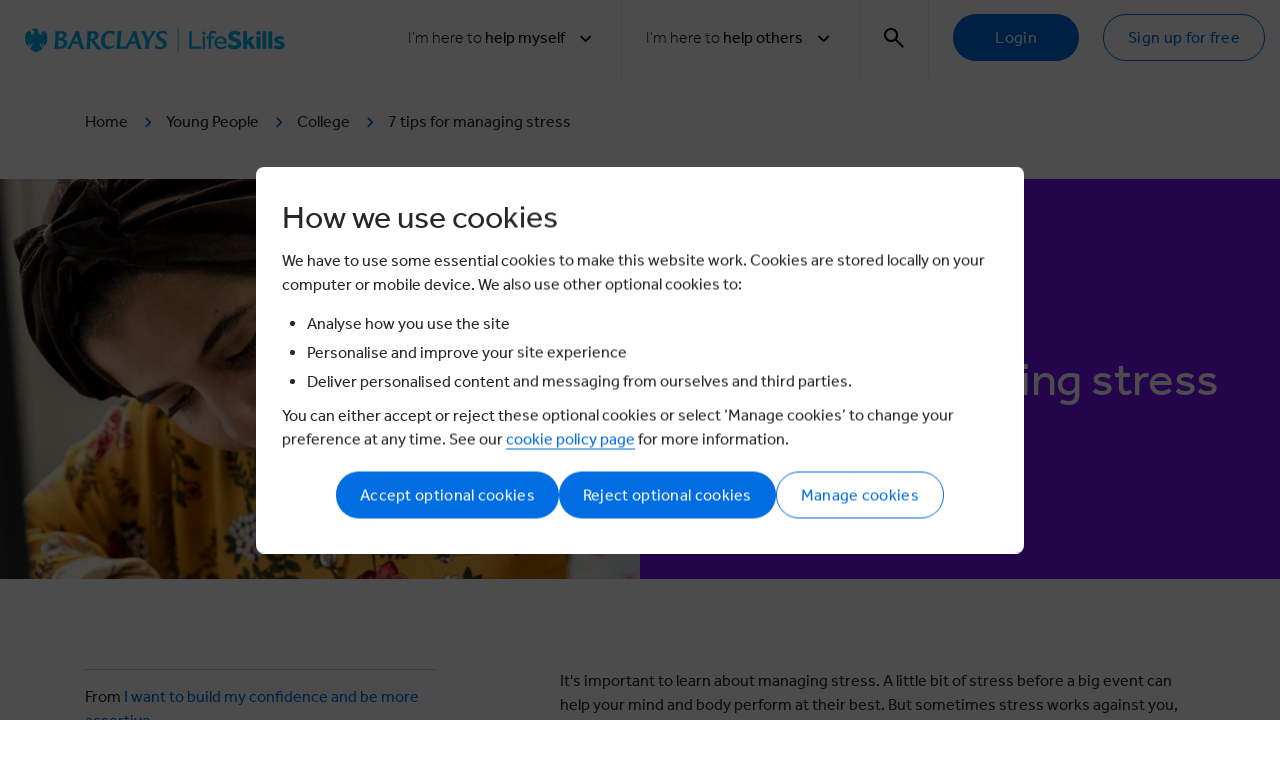

--- FILE ---
content_type: text/html; charset=utf-8
request_url: https://barclayslifeskills.com/i-want-to-build-my-confidence-and-be-more-assertive/college/7-tips-for-managing-stress/
body_size: 16043
content:



<!DOCTYPE html>
<!--[if lt IE 7]> <html class="no-js lt-ie9 lt-ie8 lt-ie7" lang="en-gb"> <![endif]-->
<!--[if IE 7]> <html class="no-js lt-ie9 lt-ie8" lang="en-gb"> <![endif]-->
<!--[if IE 8]> <html class="no-js lt-ie9" lang="en-gb"> <![endif]-->
<!--[if gt IE 8]><!-->
<html class="no-js" lang="en-gb">
<!--<![endif]-->
<head>
    <link rel="preconnect" href="https://connect.facebook.net" />
    <link rel="stylesheet" type="text/css" as="style" href="/assets/main.css?cdv=1.1.893" />
    <link rel="preload" as="script" href="/assets/head.bundle.js?cdv=1.1.893" />
    <meta charset="utf-8" />
    <meta name="viewport" content="width=device-width,initial-scale=1" />

    

<title>Stress Management | 7 tips to relieve stress | Barclays LifeSkills</title>
<meta name="description" content="Feeling stressed? Discover valuable tips on how to relieve stress to help you unwind, refocus and keep yourself on track for all of life&#x27;s little challenges">
<meta name="keywords" content="">

<meta property="og:title" content="Stress Management | 7 tips to relieve stress | Barclays LifeSkills" />
<meta property="og:type" content="Website" />

<meta property="og:description" content="Feeling stressed? Discover valuable tips on how to relieve stress to help you unwind, refocus and keep yourself on track for all of life&#x27;s little challenges" />
<meta property="og:url" content="http://barclayslifeskills.com/i-want-to-build-my-confidence-and-be-more-assertive/college/7-tips-for-managing-stress/" />
<meta property="og:image" content="http://barclayslifeskills.com/media/6921/girl-working-1110x445.jpg" />
<meta property="og:site_name" content="Barclays Life Skills" />
<meta property="fb:app_id" content="564613146906321" />

<link rel="canonical" href="https://barclayslifeskills.com/i-want-to-build-my-confidence-and-be-more-assertive/school/7-tips-for-managing-stress/" />



    <link rel="shortcut icon" apple-touch-icon" sizes="180x180" href="/assets/assets/images/favicon.ico   /&gt;&#xD;&#xA;    &lt;link rel=">
    <link rel="icon" type="image/png" sizes="32x32" href="/assets/assets/images/favicon-32x32.png">
    <link rel="icon" type="image/png" sizes="16x16" href="/assets/assets/images/favicon-16x16.png">
    <link rel="mask-icon" color="#5bbad5" href="/assets/assets/images/safari-pinned-tab.svg">
    <meta name="msapplication-TileColor" content="#da532c">
    <meta name="theme-color" content="#ffffff">

    <link rel="preload" as="font" type="font/woff2" crossorigin="anonymous" href="/assets/assets/fonts/icons/font/ba.woff2?90609103">
    



    
    
<script nonce="6LI8SSEdgVaRi5fbKctIEhZgifXgzvEx0HsSaPLtxVs=">
    window.CookieSettings = {
        Performance: false,
        Functionality: false,
        Targeting: false,
        Notice: false
        }
</script>

<script integrity="sha512-/gxE9/FuOm9znYiqQNODeHkRDcB/QuFE1o3bsnsSU5V8cBXkbt4QJ6Cjjik8esSYBdRi2lXj4eieUtrolXq2OA==" crossorigin="anonymous" src="https://plausible.io/js/script.tagged-events.js"></script>


    <meta name="google-site-verification" content="qA9wjtb75yPgQNdQpGf0c-8ayflxkMiVORSf4gatrX8" />

</head>

<body class="article" data-content-type="needsBasedContent" data-section="youngperson" data-audience="15977" data-user-type="">

    <button js-skip-to-content class="skip-to-main button button--small">Skip to main content</button>

    

    

    




<!-- cookie -->
<div class="cookie-wrapper">
    <div class="cookie-wrapper__banner">
        <div class="opt-default">
            <div class="row">
                <div class="col-lg-12">
                    <h3>How we use cookies</h3>
                    <p>We have to use some essential cookies to make this website work. Cookies are stored locally on your computer or mobile device. We also use other optional cookies to:</p>
<ul>
<li>Analyse how you use the site</li>
<li>Personalise and improve your site experience</li>
<li>Deliver personalised content and messaging from ourselves and third parties.</li>
</ul>
<p>You can either accept or reject these optional cookies or select ‘Manage cookies’ to change your preference at any time. See our <a rel="noopener" href="/cookie-policy/" target="_blank" title="Cookie Policy">cookie policy page</a> for more information.</p>
                </div>
                <div class="col-lg-12">
                    <div class="cookie-wrapper__banner--btn-wrapper">
                        <button type="button" class="button btn_accept">Accept optional cookies</button>
                        <button type="button" class="button btn_reject">Reject optional cookies</button>
                        <button type="button" class="button button--secondary btn_pref">Manage cookies</button>
                    </div>
                </div>
            </div>
        </div>

        <div class="opt-preferences">
            <div class="row">
                <div class="col-lg-12">
                    <h3>Your cookie preferences</h3>
                    <p>The types of similar technologies used in this website fall into one of four categories - Strictly Necessary, Performance, Functionality &amp; Profile and Targeting. You can find out more information in our Cookie Policy.</p>
<p>Please indicate the categories you wish to consent to by selecting ‘Manage data preferences’ and using the sliders below and then click “Save preferences” to retain your preferences for future visits. You can change these preferences at any time by clicking Cookie Policy on our website.</p>
                </div>
            </div>

            <div class="cookie-wrapper__banner--opt-wrapper">
                <form>
                    <div class="row">
                        <div class="col-12">
                            <div class="heading-switch">
                                <h5>Strictly necessary</h5>
                                <div class="label-container">
                                    <label class="switch">
                                        <input type="checkbox" id="opt_strict" value="notice" name="notice" checked disabled>
                                        <span class="slider round"></span>
                                    </label>
                                </div>
                            </div>
                            <p>Data collected in this category is essential to provide our services to you. The data is necessary for the website to operate and to maintain your security and privacy while using the website. Data is not used for marketing purposes or for the purposes covered by the other three categories below. This category can’t be disabled.</p>
                        </div>
                    </div>

                    <div class="row">
                        <div class="col-12">
                            <div class="heading-switch">
                                <h5>Performance</h5>
                                <div class="label-container">
                                    <label class="switch">
                                        <input type="checkbox" class="opt" id="opt_performance" value="perf">
                                        <span class="slider round"></span>
                                    </label>
                                </div>
                            </div>
                            <p>These help us improve the experience for all users of the website. Data collected in this category is to inform us how the website is used, improve how our website works and to help us to identify issues you may have when using our website. This data is not used to target you with online advertising.</p>
                        </div>
                    </div>

                    <div class="row">
                        <div class="col-12">
                            <div class="heading-switch">
                                <h5>Functional</h5>
                                <div class="label-container">
                                    <label class="switch">
                                        <input type="checkbox" class="opt" id="opt_functionality" value="func">
                                        <span class="slider round"></span>
                                    </label>
                                </div>
                            </div>
                            <p>Data collected in this category enables the website to remember choices you make. This means a more personalised experience for features of the website that can be customised. It may also be used to provide services you've asked for, such as watching a video or commenting on a blog.</p>
                        </div>
                    </div>

                    <div class="row">
                        <div class="col-12">
                            <div class="heading-switch">
                                <h5>Targeting</h5>
                                <div class="label-container">
                                    <label class="switch">
                                        <input type="checkbox" class="opt" id="opt_targeting" value="targ">
                                        <span class="slider round"></span>
                                    </label>
                                </div>
                            </div>
                            <p>Data collected in this category is used to help make our messages more relevant to you. The data is shared with other third parties, such as advertisers and platforms we may use to deliver personalised advertisements and messages. If you don’t wish to consent to this category, it’s important to note that you may still receive generic advertising or service messages, but they will be less relevant to you</p>
                        </div>
                    </div>
                    <div class="row">
                        <div class="col-12">
                            <div class="cookie-wrapper__banner--pref-wrapper">
                                <button type="button" class="button btn_save">Save preferences</button>
                                <button type="button" class="button button--secondary btn_cancel">Cancel</button>
                            </div>
                        </div>
                    </div>
                </form>
            </div>
        </div>
    </div>

    <div class="cookie-wrapper__modal-bg"></div>
</div>

<!--// cookie -->


<div class="navigation">
    <div class="container">
        <div class="navigation__wrapper">
            <a class="navigation__logo" href="/">
                <img class="d-none d-xl-block" src="/assets/svgs/logos/barclays-lifeskills.svg" alt="Barclays LifeSkills logo" />
                <img class="d-block d-xl-none" src="/assets/svgs/logos/barclays-lifeskills-medium.svg" alt="Barclays LifeSkills logo" />
            </a>
            <button type="button" class="navigation__toggle js-nav-toggle">
                <img class="navigation__toggle-open" src="/assets/svgs/menu.svg" alt="Menu icon" />
                <img class="navigation__toggle-close" src="/assets/svgs/close.svg" alt="Close icon" />
            </button>
            <ul class="navigation__primary">
                 

            <li>
                <div class="navigation-dropdown dropdown">
                    <a data-tracking-label="help_myself" data-tracking-category="filters" data-tracking-action="top_nav" class="navigation__list-item navigation-dropdown__toggle dropdown-toggle js-nav-item js-dropdown-toggle" id="desktop-header-i-want-0" data-toggle="dropdown" aria-haspopup="true" aria-expanded="false" role="button" tabindex="0">
                        <span>
                            <span class="text-light">I'm here to</span> help myself
                        </span>
                        <div class="d-flex">
                            <span class="navigation__down-arrow-span">Back</span>
                            <i class="navigation__down-arrow icon icon-arrow-down"></i>
                        </div>
                    </a>
                    <div class="navigation-dropdown__menu dropdown-menu" data-tracking-action="hub_help_myself">
                        <div class="navigation-dropdown__menu-header">
                            <p class="text-large">For <em><strong>learners</strong> </em>from <em><strong>school</strong> </em>through to <strong><em>university</em> </strong>and <strong><em>beyond</em></strong></p>
                            <div class="navigation-dropdown__menu-header--sub-links">
                                        <a class="button button--fixed-width button--violet tracking-nav-link" data-tracking-category="filters" href="/help-myself/blog/">Blog</a>
                                        <a class="button button--fixed-width button--violet tracking-nav-link" data-tracking-category="filters" href="/help-myself/">Help myself</a>
                            </div>
                        </div>
<p class="navigation-dropdown__sub-title text-large">What stage are you at?</p>                                <div class="navigation-dropdown__tabs">
                                        <a class="tracking-nav-link navigation-dropdown__button button button--fixed-width button--lime" href="/i-want-to-build-my-confidence-and-be-more-assertive/school/" role="button" data-tracking-category="filters" data-tracking-action="hub_help_myself" data-tracking-label="school">School</a>
                                        <a class="tracking-nav-link navigation-dropdown__button button button--fixed-width button--lime" href="/i-want-to-build-my-confidence-and-be-more-assertive/sixth-form/" role="button" data-tracking-category="filters" data-tracking-action="hub_help_myself" data-tracking-label="sixth_form">Sixth form</a>
                                        <a class="tracking-nav-link navigation-dropdown__button button button--fixed-width button--lime" href="/i-want-to-build-my-confidence-and-be-more-assertive/college/" role="button" data-tracking-category="filters" data-tracking-action="hub_help_myself" data-tracking-label="college">College</a>
                                        <a class="tracking-nav-link navigation-dropdown__button button button--fixed-width button--lime" href="/i-want-to-build-my-confidence-and-be-more-assertive/university/" role="button" data-tracking-category="filters" data-tracking-action="hub_help_myself" data-tracking-label="university">University</a>
                                        <a class="tracking-nav-link navigation-dropdown__button button button--fixed-width button--lime" href="/i-want-to-build-my-confidence-and-be-more-assertive/starting-your-first-job/" role="button" data-tracking-category="filters" data-tracking-action="hub_help_myself" data-tracking-label="starting_your_first_job">Starting your first job</a>
                                        <a class="tracking-nav-link navigation-dropdown__button button button--fixed-width button--lime" href="/working-life/" role="button" data-tracking-category="filters" data-tracking-action="hub_help_myself" data-tracking-label="working_life">Working life</a>
                                </div>

                    </div>
                </div>
            </li>
            <li>
                <div class="navigation-dropdown dropdown">
                    <a data-tracking-label="help_others" data-tracking-category="filters" data-tracking-action="top_nav" class="navigation__list-item navigation-dropdown__toggle dropdown-toggle js-nav-item js-dropdown-toggle" id="desktop-header-i-want-1" data-toggle="dropdown" aria-haspopup="true" aria-expanded="false" role="button" tabindex="0">
                        <span>
                            <span class="text-light">I'm here to</span> help others
                        </span>
                        <div class="d-flex">
                            <span class="navigation__down-arrow-span">Back</span>
                            <i class="navigation__down-arrow icon icon-arrow-down"></i>
                        </div>
                    </a>
                    <div class="navigation-dropdown__menu dropdown-menu" data-tracking-action="hub_help_others">
                        <div class="navigation-dropdown__menu-header">
                            <p class="text-large">For people like teachers, youth group leaders, mentors, local authorities, charities, job centre staff, and parents or carers</p>
                            <div class="navigation-dropdown__menu-header--sub-links">
                                        <a class="button button--fixed-width button--violet tracking-nav-link" data-tracking-category="filters" href="/help-others/">Help others</a>
                            </div>
                        </div>
                                <div class="navigation-dropdown__tabs ">
                                <div class="navigation-dropdown__menu-block">
                                    <p class="navigation-dropdown__menu-subtitle">Work with a group or a class</p>
                                    <div class="buttons-container">
                                            <a class="tracking-nav-link navigation-dropdown__button button button--fixed-width button--violet" href="/help-others/lessons/" role="button" data-tracking-category="filters" data-tracking-action="hub_help_others" data-tracking-label="lessons" >Lessons</a>
                                            <a class="tracking-nav-link navigation-dropdown__button button button--fixed-width button--violet" href="/help-others/schemes-of-learning/" role="button" data-tracking-category="filters" data-tracking-action="hub_help_others" data-tracking-label="schemes_of_learning" >Schemes of learning</a>
                                    </div>
                                </div>
                                <div class="navigation-dropdown__menu-block">
                                    <p class="navigation-dropdown__menu-subtitle">Coach an adult</p>
                                    <div class="buttons-container">
                                            <a class="tracking-nav-link navigation-dropdown__button button button--fixed-width button--violet" href="/help-others/adult-learning/modules/" role="button" data-tracking-category="filters" data-tracking-action="hub_help_others" data-tracking-label="modules" >Modules</a>
                                    </div>
                                </div>
                                <div class="navigation-dropdown__menu-block">
                                    <p class="navigation-dropdown__menu-subtitle">Tools, tips and activities to help your family</p>
                                    <div class="buttons-container">
                                            <a class="tracking-nav-link navigation-dropdown__button button button--fixed-width button--violet" href="/families/home-learning/" role="button" data-tracking-category="filters" data-tracking-action="hub_help_others" data-tracking-label="home_learning" >Home learning</a>
                                    </div>
                                </div>
                                </div>
                                <div class="navigation-dropdown__tabs navigation-dropdown__tabs--border">
                                <div class="navigation-dropdown__menu-block">
                                    <p class="navigation-dropdown__menu-subtitle">Resources for educators</p>
                                    <div class="buttons-container">
                                            <a class="tracking-nav-link navigation-dropdown__button button button--fixed-width button--violet" href="/help-others/support-and-blogs/" role="button" data-tracking-category="filters" data-tracking-action="hub_help_others" data-tracking-label="educator_cpd,_support_&amp;_blogs" >Educator CPD, Support &amp; Blogs</a>
                                    </div>
                                </div>

                    </div>
                </div>
            </li>


                    <li>
                        <!-- search bar -->
                         
<div class="navigation-dropdown navigation-dropdown-search dropdown js-search-dropdown">
    <a class="navigation__list-item navigation-dropdown__toggle navigation-dropdown__toggle-search dropdown-toggle js-nav-item js-search-toggle js-dropdown-toggle" id="header-search-bar-toggle" data-toggle="dropdown" aria-haspopup="true" aria-expanded="false" role="button" aria-label="search" tabindex="0">
        <i class="icon icon-search"></i>
        <i class="icon icon-close"></i>
    </a>
    <div class="navigation-dropdown__menu navigation-dropdown__menu-search dropdown-menu js-search-bar">
        <div class="navigation-search" id="header-search-bar">
            <div class="container">
                <div class="navigation-search__wrapper bg--blue">
                    <div class="row">
                        <div class="np--sm np--md col-12 col-lg-10 offset-lg-1">
                            <form class="navigation-search__form" action="/search" method="get" role="search">
                                <input class="navigation-search__input" autocomplete="on" id="search-input-dt" type="text" name="terms" placeholder="Begin your search..."
                                       pattern="[A-Za-z0-9\s&']+" oninvalid="setCustomValidity('Letters and numbers only. No special characters (e.g.@, #, $)')" oninput="setCustomValidity('')" minlength="2" required title="Alphanumeric characters only" data-tracking-category="search" data-tracking-action="click" data-tracking-label="" autofocus>
                                <input type="hidden" name='hp' id="hp" value="" />
                                <button class="navigation-search__button" type="submit">Search</button>
                            </form>
                        </div>
                    </div>
                </div>
            </div>
        </div>
    </div>
</div>

                    </li>
                    <!-- not logged in-->
                        <li>
                            <div class="navigation__cta-group">
                                <a href="/sign-in/" type="button" class="button" data-tracking-category="main_navigation" data-tracking-action="click" data-tracking-label="log_in">Login</a>
                                <a href="/sign-in/young-person" type="button" class="button button--secondary" data-tracking-category="main_navigation" data-tracking-action="click" data-tracking-label="register">Sign up for free</a>
                            </div>
                        </li>
            </ul>
        </div>
    </div>
    <div class="js-nav-overlay navigation__overlay"></div>

</div>


<!-- bookmark -->

<div class="modal" id="modal-bookmark" data-show-onload="False" data-backdrop="static" data-keyboard="false" tabindex="-1" role="dialog" aria-labelledby="staticBackdropLabel" aria-hidden="false">
    <div class="modal-dialog">
        <div class="modal-content">
            

<!-- bookmarks-add-to-group-container -->
<div js-bookmarks-add-to-group-container>
    
<div class="modal-header">
    <h2 class="modal-title">Save to a group</h2>
    <div class="modal-actions">

            <button class="modal-button-close" type="button" data-dismiss="modal" aria-label="Close">
                <i class="icon icon-close"></i>
            </button>

    </div>
</div>
    <div class="modal-body">
        <div class="row">
            <div class="col-md-8">
                <div class="alerts">
                    <label tabindex="0" id="sr-bookmark-group-success" class="alert alert-success no-icon" js-bookmarks-api-response-text></label>
                    <label class="alert alert-danger no-icon" js-bookmarks-api-error-response-text></label>
                </div>

                <div class="bookmarks-groups">
                    <nav js-bookmarks-groups stacked nowrap></nav>
                </div>

                <div class="create-bookmarks-group">
                    <p>Would you like to create a subgroup to help organise your saved items?</p>

                    <button class="button"
                            data-tracking-category="my_dashboard"
                            data-tracking-action="saved_items"
                            data-tracking-label="create_a_new_group"
                            js-bookmarks-open-group-edit>
                        Create group
                    </button>
                </div>
            </div>
        </div>
    </div>
</div>
<!--// bookmarks-add-to-group-container -->
<!-- bookmarks-create-new-group-container -->
<div js-bookmarks-create-new-group-container>
    
<div class="modal-header">
    <h2 class="modal-title">Add group</h2>
    <div class="modal-actions">
            <button data-tracking-category="my_dashboards" data-tracking-action="add_dashboard" data-tracking-label="cancel" type="button" data-dismiss="modal" aria-label="Close" class="modal-button-close"><i class="icon icon-close"></i></button>


    </div>
</div>
    <div class="modal-body">
        <div class="row">
            <div class="col-12 col-md-8">
                <p class="alert alert-success no-icon" js-bookmarks-api-response-text style="display: none"></p>
                <p class="alert alert-danger no-icon" js-bookmarks-api-error-response-text style="display: none"></p>

                <form js-bookmarks-group-form data-parsley-validate>
                    <input type="hidden" id="group_id" />
                    <input type="hidden" id="bookmark_id" />
                    <!-- group name -->
                    <div class="form-group">
                        <input type="text"
                               name="group_name"
                               id="group_name"
                               class="form-control"
                               placeholder="Group name"
                               data-parsley-maxlength="30"
                               data-parsley-trigger="change"
                               required
                               data-parsley-required-message="Please enter group name">
                    </div>

                    <div>
                        <button js-bookmarks-group-save class="button">
                            Save Group
                        </button>
                    </div>
                </form>
            </div>
        </div>
    </div>
</div>
<!--// bookmarks-create-new-group-container -->
        </div>
    </div>
</div>



    <main class="main spacer-nav" role="main" id="main" tabindex="-1">

        <div class="container d-none d-lg-block">
            <div class="row">
                <div class="col-12">
                    <ul class="breadcrumbs">
                                <li><a href="/" class="breadcrumbs__link">Home</a> <i class="icon icon-arrow-right c-blue"></i> </li>
                                <li><a href="/help-myself/" class="breadcrumbs__link">Young People</a> <i class="icon icon-arrow-right c-blue"></i> </li>
                                <li><a href="/i-want-to-build-my-confidence-and-be-more-assertive/college" class="breadcrumbs__link">College</a> <i class="icon icon-arrow-right c-blue"></i> </li>
                                <li>7 tips for managing stress</li>
                    </ul>
                </div>
            </div>
        </div>



    <div>
        <div class="hero">
            <div class="hero__wrapper">
                

    <div class="hero__block hero__block--content">


    <h1 class="hero__title">7 tips for managing stress</h1>

        
        
                
    </div>

        <div class="hero__block hero__block--image">
                    <div class="hero__tag">Article</div>

            <img id="hero-image"  class="hero__image d-none d-lg-block" src="/media/6921/girl-working-1110x445.jpg?width=1200&amp;height=691&amp;v=1d9ce35078426b0" alt="7 tips for managing stress" />
            <img id="hero-image"  class="hero__image d-none d-md-block d-lg-none" src="/media/6921/girl-working-1110x445.jpg?width=496&amp;height=400&amp;v=1d9ce35078426b0" alt="7 tips for managing stress" />
            <img id="hero-image"  class="hero__image d-block d-sm-block d-md-none" src="/media/6921/girl-working-1110x445.jpg?rmode=max&amp;ranchor=left&amp;width=766&amp;height=480&amp;v=1d9ce35078426b0" alt="7 tips for managing stress" />
            <img id="hero-image"  class="hero__image d-none d-print-block" src="/media/6921/girl-working-1110x445.jpg?width=1100&amp;height=467&amp;v=1d9ce35078426b0" alt="7 tips for managing stress" />
        </div>

            </div>
        </div>
    </div>

        

    <input id="sharePageName" type="hidden" value="7%20tips%20for%20managing%20stress" />
    <input id="sharePageUrl" type="hidden" value="http%3A%2F%2Fbarclayslifeskills.com%2Fi-want-to-build-my-confidence-and-be-more-assertive%2Fcollege%2F7-tips-for-managing-stress%2F" />



    





<section class="spacer-section">
    <div class="container">
        <div class="row">
            
    <div class="col-12 col-lg-4 side-bar">
        
    


<div class="want-to-choose component">
    <p>
        From <a href="/i-want-to-build-my-confidence-and-be-more-assertive/college" title="" data-tracking-category="Young People" data-tracking-action="From the group" data-tracking-label="I want to choose my next step">I want to build my confidence and be more assertive</a>
    </p>
</div><div class="component">
   
        <div class="points">
            <span class="points__title">Points</span>
            <span class="points__info">
                You earned
                <span class="points__icon-block"><i class="icon icon-star"></i>20 points</span>
                for visiting this page
            </span>
        </div>
  
</div>
<div class="tags component">
    <p class="tags__title">Tags</p>
    <div class="tags__button-wrapper">
            <a class="button button--small button--tertiary" href="/tags/college/stress">stress</a>
            <a class="button button--small button--tertiary" href="/tags/college/wellbeing">wellbeing</a>
            <a class="button button--small button--tertiary" href="/tags/college/mental health">mental health</a>
    </div>
</div>

<div class="share-block component">
    <p class="share-block__title">Share</p>
    <div class="share-block__items">
        <a href="#" class="email addthis_button_mailto at300b share-block__link email-share-link" title="Email" data-tracking-category="sharing" data-tracking-action="click" data-tracking-label="email">
            <i class="icon icon-email"></i>
        </a>
        <a href="#" class="twitter addthis_button_twitter at300b share-block__link twitter-share-link" title="Tweet" data-tracking-category="sharing" data-tracking-action="click" data-tracking-label="twitter">
            <i class="fa-brands fa-x-twitter fa-lg"></i>
        </a>
        <a href="#" class="linkedin addthis_button_linkedin at300b share-block__link linkedin-share-link" title="LinkedIn" data-tracking-category="sharing" data-tracking-action="click" data-tracking-label="linkedin">
            <i class="icon icon-linkedin"></i>
        </a>
        <a href="#" class="facebook addthis_button_facebook at300b share-block__link facebook-share-link" title="Facebook" data-tracking-category="sharing" data-tracking-action="click" data-tracking-label="facebook">
            <i class="icon icon-facebook"></i>
        </a>
    </div>
</div>



    </div>
    <div class="col-12 col-lg-7 offset-lg-1 right-main">
        
    



<div class="rte ">
    <p>It's important to learn about managing stress. A little bit of stress before a big event can help your mind and body perform at their best. But sometimes stress works against you, making you feel tired, worried and bad tempered. <br /><br />If that sounds all too familiar, watching our stress bucket challenge film below to identify what is causing the issue and then what you can do to alleviate it.</p>
</div>
<div class="component-wrap video-wrapper">
    <div class="video ">
        <iframe src="//www.media.barclays.co.uk/player/?id=186247-4407982" frameborder="0" scrolling="no" allowfullscreen="true" title="Video player"></iframe>
    </div>

</div>




<div class="rte ">
    <p>Once you’ve got to the source, why not try these useful stress-busting tips to help make your life calmer.</p>
<p>What are some tips to manage stress?</p>
<ol>
<li><strong>Breathe - </strong>If you’re feeling a bit panicky, take a few deep breaths. Focus on your breathing, listen to it going in and out, and let the stress float away</li>
<li><strong>Exercise -</strong> because stress is a build up of adrenaline, you’ll feel a lot better if you release it through exercise – like cycling, running or even just a quick walk</li>
<li><strong>Share -</strong> try talking to someone about what’s making you feel stressed. Their perspective may help you feel calmer and their advice may help you make some decisions</li>
<li><strong>Distract yourself -</strong> spend some time on your hobbies: give your brain a chance to think intensely about something else</li>
<li><strong>Plan -</strong> if you’re feeling overwhelmed by having too many things to do, work out what your priorities are. Make a list and cross points off as you get them done</li>
<li><strong>Have fun -</strong> remember to see your friends and enjoy yourself. When you smile and laugh your body will begin to relax</li>
<li><strong>Stay healthy -</strong> eating healthily and regularly, and drinking lots of water will keep your body working for you, not against you. Fizzy drinks, sweets and caffeine all mess with your energy levels, and increase tiredness.</li>
</ol>
<p>Now you’ve explored all of these tips, take a look at other ways to help your mind perform at its best with our <a href="https://barclayslifeskills.com/i-want-to-develop-my-mindset-and-skills-for-work/school/growth-mindset-for-students/">How to change your mindset to take on a challenge</a> article.</p>
</div>


    </div>

        </div>
    </div>
</section>


        <section class="spacer-section ">
                <div class="container">
                    <div class="row">
                        
    <div class="col-12 col-md-12 col-sm-12">
        
    

                <hr class="section-divider" />



    </div>

                    </div>
                </div>
        </section>





<section>
    <div class="container">


<div class="card-container-heading">
                <h3 class="card-container-heading__title">More from I want to build my confidence and be more assertive</h3>

</div>


            <div class="row card-carousel">
                    <div class="col-12 col-md-6 col-lg-4">
                        

<!-- card -->
<div class="card " id="16006" layout="1" background=white background:active="grey-4" shadow:hover="2" radius="2" border="1px solid grey-4" >
    <!-- card head -->
    <div class="card-header">    

        <!-- image actions -->

<div class="card-label">
</div>


<div class="card-actions">

<button class="card-action-icon" js-card-id="16006" data-tracking-title="have_you_got_the_edge?" js-action="bookmark" title="Add to favourites" style="display: none;">
    <i hide:active class="icon icon-star"></i>
    <i show:active class="icon icon-star-filled"></i>
</button></div>

        <!-- // image actions -->

        <!-- Group Toggle -->
<label class="card-group-toggle">
    <input type="checkbox" name="group-toggle" value="16006">
    Add item to group
</label>

<button class="card-action-icon card-remove" aria-label="Remove item" value="16006">
    <i class="icon icon-trash"></i>
</button>

        <!-- // Group Toggle -->
</div>
    <!--// card head -->
    <!-- card body -->
    
<div class="card-body">
<a class="card-link linky" href="/i-want-to-build-my-confidence-and-be-more-assertive/college/have-the-edge"  data-tracking-label="have_you_got_the_edge?"   >
    <div>
            <!-- card image -->
        <img loading="lazy" class="card-image" src="/media/1424/have-the-edge-main.jpg?width=520&amp;height=300&amp;v=1d9ce3585716510" alt="Have you got the edge?" />
            <!--// card image -->

            <!-- Card Info Bar -->

<div class="card-info-bar">




</div>            <!-- // Card Info Bar -->

            <!-- card heading -->

    <h5 class="card-heading">
        Have you got the edge?
    </h5>
            <!-- // card heading -->

            <!-- card text -->

	<p class="c-grey-medium text-small card-body">
		The Edge is the professional advantage you need in the world of work to advance and succeed.  Get inspired by a new poem from our ambassador George the Poet.
	</p>
            <!-- // card text -->
    </div>


</a>
</div>
    <!--// card body -->
    <!-- card footer -->
    
<!-- footer -->
<div class="card-footer">
<div class="js-footer-categories">


        <!-- card tags -->

        <!-- card tags -->
</div>
</div>
    <!--// card footer -->

</div>
<!--// card -->
                    </div>
                    <div class="col-12 col-md-6 col-lg-4">
                        

<!-- card -->
<div class="card " id="15989" layout="1" background=white background:active="grey-4" shadow:hover="2" radius="2" border="1px solid grey-4" >
    <!-- card head -->
    <div class="card-header">    

        <!-- image actions -->

<div class="card-label">
</div>


<div class="card-actions">

<button class="card-action-icon" js-card-id="15989" data-tracking-title="dealing_with_pressure" js-action="bookmark" title="Add to favourites" style="display: none;">
    <i hide:active class="icon icon-star"></i>
    <i show:active class="icon icon-star-filled"></i>
</button></div>

        <!-- // image actions -->

        <!-- Group Toggle -->
<label class="card-group-toggle">
    <input type="checkbox" name="group-toggle" value="15989">
    Add item to group
</label>

<button class="card-action-icon card-remove" aria-label="Remove item" value="15989">
    <i class="icon icon-trash"></i>
</button>

        <!-- // Group Toggle -->
</div>
    <!--// card head -->
    <!-- card body -->
    
<div class="card-body">
<a class="card-link linky" href="/i-want-to-build-my-confidence-and-be-more-assertive/college/dealing-with-pressure"  data-tracking-label="dealing_with_pressure"   >
    <div>
            <!-- card image -->
        <img loading="lazy" class="card-image" src="/media/15037/learning-at-home-1110x445.jpg?width=520&amp;height=300&amp;v=1d9ce351c4f7c20" alt="Dealing with pressure" />
            <!--// card image -->

            <!-- Card Info Bar -->

<div class="card-info-bar">




</div>            <!-- // Card Info Bar -->

            <!-- card heading -->

    <h5 class="card-heading">
        Dealing with pressure
    </h5>
            <!-- // card heading -->

            <!-- card text -->

	<p class="c-grey-medium text-small card-body">
		From exams and coursework to extra-curricular activities, find out how to deal with pressure at school and take care of your mental wellbeing with our top tips.
	</p>
            <!-- // card text -->
    </div>


</a>
</div>
    <!--// card body -->
    <!-- card footer -->
    
<!-- footer -->
<div class="card-footer">
<div class="js-footer-categories">


        <!-- card tags -->

        <!-- card tags -->
</div>
</div>
    <!--// card footer -->

</div>
<!--// card -->
                    </div>
                    <div class="col-12 col-md-6 col-lg-4">
                        

<!-- card -->
<div class="card " id="16025" layout="1" background=white background:active="grey-4" shadow:hover="2" radius="2" border="1px solid grey-4" >
    <!-- card head -->
    <div class="card-header">    

        <!-- image actions -->

<div class="card-label">
</div>


<div class="card-actions">

<button class="card-action-icon" js-card-id="16025" data-tracking-title="how_to_overcome_your_fears_and_achieve_your_goals" js-action="bookmark" title="Add to favourites" style="display: none;">
    <i hide:active class="icon icon-star"></i>
    <i show:active class="icon icon-star-filled"></i>
</button></div>

        <!-- // image actions -->

        <!-- Group Toggle -->
<label class="card-group-toggle">
    <input type="checkbox" name="group-toggle" value="16025">
    Add item to group
</label>

<button class="card-action-icon card-remove" aria-label="Remove item" value="16025">
    <i class="icon icon-trash"></i>
</button>

        <!-- // Group Toggle -->
</div>
    <!--// card head -->
    <!-- card body -->
    
<div class="card-body">
<a class="card-link linky" href="/i-want-to-build-my-confidence-and-be-more-assertive/college/how-to-successfully-face-your-fears"  data-tracking-label="how_to_overcome_your_fears_and_achieve_your_goals"   >
    <div>
            <!-- card image -->
        <img loading="lazy" class="card-image" src="/media/16751/student-discussing-her-emotions-to-a-group.jpg?width=520&amp;height=300&amp;v=1d9ce358856f8d0" alt="How to overcome your fears and achieve your goals" />
            <!--// card image -->

            <!-- Card Info Bar -->

<div class="card-info-bar">




</div>            <!-- // Card Info Bar -->

            <!-- card heading -->

    <h5 class="card-heading">
        How to overcome your fears and achieve your goals
    </h5>
            <!-- // card heading -->

            <!-- card text -->

	<p class="c-grey-medium text-small card-body">
		Failure, embarrassment, rejection. If we can make them a big thing in our lives we can also unmake them. Here’s how...
	</p>
            <!-- // card text -->
    </div>


</a>
</div>
    <!--// card body -->
    <!-- card footer -->
    
<!-- footer -->
<div class="card-footer">
<div class="js-footer-categories">


        <!-- card tags -->

        <!-- card tags -->
</div>
</div>
    <!--// card footer -->

</div>
<!--// card -->
                    </div>
            </div>

    </div>
</section>


    </main>

    <div class="campaign-tool modal" id="campaign-modal" data-show-onload="false" tabindex="-1" role="dialog" aria-labelledby="staticBackdropLabel" aria-hidden="false">
</div>
<script type="text/template" id="campaign-survey">
    <div class="modal-dialog modal-dialog--campaign-tool">
        <form action="/" method="post" data-ajax="true" id="campaign-form" data-parsley-validate novalidate>
            <fieldset>
                <div class="modal-content">
                    {% if (rc.settings.promoImageUrl) { %}
                        <div class="modal-image">
                            <img src="{%= rc.settings.promoImageUrl %}?width=606&height=200" />
                            <button class="modal-button-close" type="button" data-dismiss="modal" aria-label="Close" data-tracking-category="campaign_tool" data-tracking-action="click" data-tracking-label="close">
                                <i class="icon icon-close"></i>
                            </button>
                        </div>
                    {% } %}
                    <div class="modal-header">
                        {% if (rc.settings.heading) { %}
                            <h2 class="modal-title">{%= rc.settings.heading %}</h2>
                        {% } %}
                        {% if (!rc.settings.promoImageUrl) { %}
                            <button class="modal-button-close" type="button" data-dismiss="modal" aria-label="Close" data-tracking-category="click" data-tracking-action="close_modal" data-tracking-label="close">
                                <i class="icon icon-close"></i>
                            </button>
                        {% } %}
                    </div>
                    <div class="modal-body">
                        {% if (rc.settings.subHeading) { %}
                            <h5>{%= rc.settings.subHeading %}</h5>
                        {% } %}

                        {% if (rc.settings.promoContent) { %}
                            {%= rc.settings.promoContent %}
                        {% } %}

                        {% _.each(rc.questions, function(question){ %}
                            <input name="questiontext-{%= question.id %}" type="hidden" value="{%= question.text %}" />
                            <div class="question clearfix" pt-2>
                                {% if (question.questionType === 'MultipleChoice') { %}
                                    {% var drawOtherTextbox; %}

                                    {% if(!question.isCheckboxList) { %}
                                        <p>
                                            <strong>{%= question.text %}</strong><br />
                                            (Please select one answer)
                                        </p>
                                        <div id="id=" question-{%=question.id %}-group"">
                                            <div class="form-group has-value">
                                                <div class="form-radio" w-100="">
                                                    {% _.each(question.answers, function(answer, index){ %}
                                                    {% if (answer === 'Other') drawOtherTextbox = index; %}
                                                    {% if (index === 0) { %}
                                                    <input value="{%= answer %}" name="question-{%= question.id %}" data-parsley-multiple="{%= question.text %}" data-parsley-group="block-0" required="" type="radio" value="{%= answer %}" data-parsley-required-message="Please select an answer" data-parsley-id="{%= question.id %}">
                                                    {% } else { %}
                                                    <input value="{%= answer %}" name="question-{%= question.id %}" data-parsley-multiple="{%= question.text %}" data-parsley-group="block-0" required="" type="radio" value="{%= answer %}" data-parsley-required-message="Please select an answer">
                                                    {% } %}
                                                    <label for="question-{%= question.id %}" class="form-radio-label">
                                                        {%= answer %}
                                                    </label>
                                                    {% }); %}
                                                </div>
                                            </div>
                                        </div>

                                        {% if (drawOtherTextbox) { %}
                                            <div class="other-textbox-container">
                                                <textarea class="textbox ct-textbox textbox-other" placeholder="Please add comments..." data-associated-checkbox="radio-answer-{%= drawOtherTextbox %}" name="other-{%= drawOtherTextbox %}" id="other-{%= drawOtherTextbox %}"></textarea>
                                            </div>
                                        {% } %}
                                    {% } else { %}
                                        {% var drawOtherTextbox; %}
                                        <p>
                                            <strong>{%= question.text %}</strong><br />
                                            (Please select any that apply)
                                        </p>

                                        <div class="form-check-group" id="question-{%= question.id %}-group">
                                            {% _.each(question.answers, function(answer, index){ %}
                                            {% if (answer === 'Other') drawOtherTextbox = index; %}
                                            <div class="form-check" mb-4="" mt-4="">
                                                {% if (index === 0) { %}
                                                <input class="form-check-input" data-parsley-multiple="block-question-{%= question.id %}" name="question-{%= question.id %}-index-{%= index %}_checkbox" data-parsley-group="block-1" data-parsley-required-message="Please select an answer" type="checkbox" value="{%= answer %}" data-parsley-id="question-{%= question.id %}" required>
                                                <input name="question-{%= question.id %}-index-{%= index %}" data-parsley-group="block-1" type="hidden" value="false">
                                                {% } else { %}
                                                <input class="form-check-input" data-parsley-multiple="block-question-{%= question.id %}" name="question-{%= question.id %}-index-{%= index %}_checkbox" data-parsley-group="block-1" data-parsley-required-message="Please select an answer" type="checkbox" value="{%= answer %}">
                                                <input name="question-{%= question.id %}-index-{%= index %}" data-parsley-group="block-1" type="hidden" value="false">
                                                {% } %}
                                                <label for="question-{%= question.id %}-index-{%= index %}_checkbox" class="form-check-label">
                                                    {%= answer %}
                                                </label>
                                            </div>
                                            {% }); %}
                                        </div>

                                        {% if (drawOtherTextbox) { %}
                                            <div class="other-textbox-container">
                                                <textarea class="textbox ct-textbox textbox-other" placeholder="Please add comments..." data-associated-checkbox="checkbox-answer-{%= drawOtherTextbox %}" name="other-{%= drawOtherTextbox %}" id="other-{%= drawOtherTextbox %}"></textarea>
                                            </div>
                                        {% } %}
                                    {% } %}

                                {% } else if (question.questionType === 'SingleAnswer') { %}
                                    <div class="form-group" id="question-{%= question.id %}-group">
                                        <div class="input-group">
                                            <label class="question-label" for="question-{%= question.id %}">{%= question.text %}</label>
                                            <input aria-describedby="question-{%= question.id %}" id="question-{%= question.id %}" class="form-control" data-parsley-group="block-0" data-parsley-id="question-{%= question.id %}" data-parsley-required-message="Please answer" data-parsley-trigger="change" type="text" name="question-{%= question.id %}" required="" value="">
                                            <div class="input-group-addon"></div>
                                        </div>
                                    </div>
                                {% } %}
                            {% }); %}
                        </div>
                    </div>

                    <div class="modal-footer">
                        {% if (rc.settings.ctaText) { %}
                            <input type="submit" data-parsley-group="block-0" name="submit" value="{%= rc.settings.ctaText %}" class="button mr-24 click-promo" noshrink />
                        {% } else { %}
                            <input type="submit" data-parsley-group="block-0" name="submit" value="Submit" class="button mr-24 click-promo" noshrink />
                        {% }  %}
                    </div>
                </div>
            </fieldset>
        </form>
    </div>
</script>
<script type="text/template" id="campaign-promo">
    <div class="modal-dialog modal-dialog--campaign-tool">
        <div class="modal-content">
            {% if (rc.settings.promoImageUrl) { %}
                <div class="modal-image">
                    <img src="{%= rc.settings.promoImageUrl %}?width=606&height=200" />
                    <button class="modal-button-close" type="button" data-dismiss="modal" aria-label="Close" data-tracking-category="campaign_tool" data-tracking-action="click" data-tracking-label="close">
                        <i class="icon icon-close"></i>
                    </button>
                </div>
            {% } %}
            <div class="modal-header">
                {% if (rc.settings.heading) { %}
                    <h2 class="modal-title">{%= rc.settings.heading %}</h2>
                {% } %}
                {% if (!rc.settings.promoImageUrl) { %}
                    <button class="modal-button-close" type="button" data-dismiss="modal" aria-label="Close" data-tracking-category="click" data-tracking-action="close_modal" data-tracking-label="close">
                        <i class="icon icon-close"></i>
                    </button>
                {% } %}
            </div>
            <div class="modal-body">
                {% if (rc.settings.subHeading) { %}
                    <h5>{%= rc.settings.subHeading %}</h5>
                {% } %}

                {% if (rc.settings.promoContent) { %}
                    {%= rc.settings.promoContent %}
                {% } %}
            </div>
            <div class="modal-footer">
                {% if (rc.settings.ctaText && rc.settings.ctaUrl) { %}
                        <a data-tracking-category="campaign_tool" data-tracking-action="click" data-tracking-label="{%= rc.settings.trackingText %}" href="{%= rc.settings.ctaUrl %}" class="button mr-24 click-promo" noshrink>{%= rc.settings.ctaText %}</a>
                {% } %}

                 {% if (rc.settings.cta2Text && rc.settings.cta2Url) { %}
                        <a data-tracking-category="campaign_tool" data-tracking-action="click" data-tracking-label="{%= rc.settings.tracking2Text %}" href="{%= rc.settings.cta2Url %}" class="button mr-24 click-promo" noshrink>{%= rc.settings.cta2Text %}</a>
                {% } %}
            </div>
        </div>
    </div>
</script>
<script type="text/template" id="campaign-terms">
    <div class="modal-dialog modal-dialog--campaign-tool">
        <div class="modal-content">
            {% if (rc.settings.promoImageUrl) { %}
                <div class="modal-image">
                    <img src="{%= rc.settings.promoImageUrl %}?width=606&height=200" />
                </div>
            {% } %}
            <div class="modal-header">
                {% if (rc.settings.heading) { %}
                    <h2 class="modal-title">{%= rc.settings.heading %}</h2>
                {% } %}
                {% if (!rc.settings.promoImageUrl) { %}
                    <button class="modal-button-close" type="button" data-dismiss="modal" aria-label="Close" data-tracking-category="click" data-tracking-action="close_modal" data-tracking-label="close">
                        <i class="icon icon-close"></i>
                    </button>
                {% } %}
            </div>
            <div class="modal-body">
                {% if (rc.settings.subHeading) { %}
                    <h5>{%= rc.settings.subHeading %}</h5>
                {% } %}

                {% if (rc.settings.promoContent) { %}
                    {%= rc.settings.promoContent %}
                {% } %}
            </div>
            <div class="modal-footer">
                {% if (rc.settings.ctaText && rc.settings.ctaUrl) { %}
                    <a data-tracking-category="campaign_tool" data-tracking-action="click" data-tracking-label="{%= rc.settings.trackingText %}" href="{%= rc.settings.ctaUrl %}" class="button mr-24 click-terms" noshrink>{%= rc.settings.ctaText %}</a>
                {% } %}

                {% if (rc.settings.cta2Text && rc.settings.cta2Url) { %}
                    <a data-tracking-category="campaign_tool" data-tracking-action="click" data-tracking-label="{%= rc.settings.tracking2Text %}" href="{%= rc.settings.cta2Url %}" class="button mr-24 click-terms" noshrink>{%= rc.settings.cta2Text %}</a>
                {% } %}
            </div>
        </div>
    </div>
</script>
<script type="text/template" id="campaign-terms-full">
        <div class="modal-dialog modal-dialog--campaign-tool">
            <div class="modal-content">
                <div class="modal-header">
                    {% if (rc.terms && rc.terms.heading) { %}
                        <h2 class="modal-title">{%= rc.terms.heading %}</h2>
                    {% } %}
                </div>
                <div class="modal-body">
                    {% if (rc.terms && rc.terms.subHeading) { %}
                        <h5>{%= rc.terms.subHeading %}</h5>
                    {% } %}

                    {% if (rc.terms && rc.terms.termsAndConditions) { %}
                        {%= rc.terms.termsAndConditions %}
                    {% } %}
                </div>
                <div class="modal-footer">
                    <div class="form-check-group">
                        <div class="form-check" mb-4="" mt-4="">
                            <input class="form-check-input" name="chk-terms_checkbox" data-parsley-group="block-1" data-parsley-required-message="Please select an answer" type="checkbox" value="terms" data-parsley-id="100" required>
                            <input name="chk-terms" data-parsley-group="block-1" type="hidden" value="false">
                            {% if (rc.terms && rc.terms.checkboxText) { %}
                                <label for="chk-terms_checkbox" class="form-check-label">
                                    {%= rc.terms.checkboxText %}
                                </label>
                            {% } else { %}
                                <label for="chk-terms_checkbox" class="form-check-label">I confirm I have read and understood this information</label>
                            {% } %}
                        </div>
                    </div>
                </div>
            </div>
        </div>
</script>

    <input type="hidden" id="forgeryToken" value="CfDJ8P8oZyofZB9IgQterfxOpmqBwCtznz4TSIM5A8qdfbqd3d3koy-Kdg1ujolmejYVvIRZXFWlDMqLk_sUSaKXZ4jDXDMMWiKlMJzlL2pQBLq6Iz1H5onXf9JQXonqMYSkiJxacn5HSZVdaJecqBMfIeI" />

<footer class="footer">
        <div class="container">
            <div class="row">
                
                <div class="col-12 col-md-3">
                    <img class="footer__logo" src="/assets/svgs/logos/barclays-lifeskills-medium.svg" alt="Barclays LifeSkills logo">
                </div>

                
               <div class="col-12 col-md-3">
                    <h5 class="footer__title">Get started</h5>
                    <ul class="footer__list">
                                <li>
                                    <a href="/what-is-lifeskills/"
                                       title="About LifeSkills"
                                       aria-label="About LifeSkills"
                                       data-tracking-category="footer_navigation"
                                       data-tracking-label="about_lifeskills"
                                       data-tracking-action="click">
                                        About LifeSkills
                                    </a>
                                </li>
                                <li>
                                    <a href="/contact-us/"
                                       title="Contact us"
                                       aria-label="Contact us"
                                       data-tracking-category="footer_navigation"
                                       data-tracking-label="contact_us"
                                       data-tracking-action="click">
                                        Contact us
                                    </a>
                                </li>
                    </ul>
                </div>

                
                <div class="col-12 col-md-3">
                    <h5 class="footer__title">Privacy &amp; conditions</h5>
                    <ul class="footer__list">
                    
                                <li>
                                   <a href="/terms-and-conditions-for-young-people/accessibility/" data-tracking-category="footer_navigation" data-tracking-label="accessibility" data-tracking-action="click" aria-label="Accessibility">
                                          Accessibility
                                         </a>
                                </li>
                                <li>
                                   <a href="/terms-and-conditions-for-young-people/privacy-policy/" data-tracking-category="footer_navigation" data-tracking-label="privacy_policy" data-tracking-action="click" aria-label="Privacy Policy">
                                          Privacy Policy
                                         </a>
                                </li>
                                <li>
                                   <a href="/terms-and-conditions-for-young-people/" data-tracking-category="footer_navigation" data-tracking-label="terms_and_conditions" data-tracking-action="click" aria-label="Terms and conditions">
                                          Terms and conditions
                                         </a>
                                </li>
                                <li>
                                   <a href="/terms-and-conditions-for-young-people/cookie-policy/" data-tracking-category="footer_navigation" data-tracking-label="cookie_policy" data-tracking-action="click" aria-label="Cookie Policy">
                                          Cookie Policy
                                         </a>
                                </li>
                    </ul>
                </div>

                
                <div class="col-12 col-md-3">
                    <h5 class="footer__title">Follow us</h5>
                    <ul class="footer__social-list">
                        <li class="footer__social-link">
                            <a data-tracking-category="footer_navigation" data-tracking-label="facebook" data-tracking-action="click" target="_blank" href="https://www.facebook.com/yourlifeskills" aria-label="facebook">
                                <i class="icon icon-facebook"></i>
                            </a>
                        </li>

                        <li class="footer__social-link">
                            <a data-tracking-category="footer_navigation" data-tracking-label="twitter" data-tracking-action="click" target="_blank" href="https://twitter.com/LifeSkills_Ed" aria-label="twitter">
                                <i class="fa-brands fa-x-twitter fa-lg"></i>
                            </a>
                        </li>
                    </ul>

                      
                                    </div>
            </div>

            <div class="footer__sub">
                <div class="row">
                    <div class="col-12 col-md-9 offset-md-3">
                        <p>Barclays Bank UK PLC. Authorised by the Prudential Regulation Authority and regulated by the Financial Conduct Authority and the Prudential Regulation Authority (Financial Services Register No. 759676). Registered in England. Registered No. 9740322 Registered Office: 1 Churchill Place, London E14 5HP. © Barclays LifeSkills 2026</p>
                    </div>
                </div>
            </div>
        </div>
    </footer>



<script nonce="6LI8SSEdgVaRi5fbKctIEhZgifXgzvEx0HsSaPLtxVs=">
    var pageName = 'Young People:i-want-to-build-my-confidence-and-be-more-assertive:';
    var prop1 = 'Young People';
    var prop2 = 'Young People:i-want-to-build-my-confidence-and-be-more-assertive';
    var prop3 = 'Young People:i-want-to-build-my-confidence-and-be-more-assertive:';
</script>


<script type='text/javascript' nonce="6LI8SSEdgVaRi5fbKctIEhZgifXgzvEx0HsSaPLtxVs=">
            <!--
    if (navigator.appVersion.indexOf('MSIE') >= 0) document.write(unescape('%3C') + '\!-' + '-');
                    //-->
</script>
<noscript>
    <img src='http://barclaysuk.d3.sc.omtrdc.net/b/ss/baruklifeskillsprod/1/H.26.1--NS/0?[AQB]&cdp=3&[AQE]' height='1' width='1' border='0'
         alt='' style="width: 1px; height: 1px; border: 0;" />
</noscript>
<!--/DO NOT REMOVE/-->
<!-- End SiteCatalyst code version: H.26.1. -->



<input type="hidden" id="hidPageRefreshed" value="0" name="hidPagedRefreshed" />
<input name="__RequestVerificationToken" type="hidden" value="CfDJ8P8oZyofZB9IgQterfxOpmqBwCtznz4TSIM5A8qdfbqd3d3koy-Kdg1ujolmejYVvIRZXFWlDMqLk_sUSaKXZ4jDXDMMWiKlMJzlL2pQBLq6Iz1H5onXf9JQXonqMYSkiJxacn5HSZVdaJecqBMfIeI" />



<script type="text/javascript" nonce="6LI8SSEdgVaRi5fbKctIEhZgifXgzvEx0HsSaPLtxVs=">
    window.page = {
        relativeUrl: 'http%3a%2f%2fbarclayslifeskills.com%2fi-want-to-build-my-confidence-and-be-more-assertive%2fcollege%2f7-tips-for-managing-stress%2f',
        user: {
            loginId: '',
            memberType: 'unauthenticated',
            fullName: '',
            optInComms: false,
            pullDownShown: false,
            scorePopupShown: false,
            score: 0,
            points: [{"PointsData":"JyCMZHJ/FszANglRTKkvqA==","AwardTimeout":0}],
            profile: {
                countUp: false
            },
            likes: [],
            bookmarks: {"defaultBookmarks":[],"customBookmarks":[],"all":[]},
            dashboards: {"educator":null},
            seenNotifications: []
        }
    };

    var csrf = '';
</script>


<script type="text/javascript" src="/assets/vendor.bundle.js?cdv=1.1.893"></script>
<script type="text/javascript" src="/assets/vendor_custom.bundle.js?cdv=1.1.893"></script>
<script type="text/javascript" src="/assets/main.bundle.js?cdv=1.1.893"></script>

<div id="mobile-bkp" class="mobile-bkp"></div>




    <script async src="/assets/Fontawesome_576f3a680c.js"></script>
    <div class="modal video-modal" id="video-modal"
     data-keyboard="true" tabindex="-1" role="dialog" aria-labelledby="staticBackdropLabel" aria-modal="true">
    <div class="modal-dialog">
        <div class="modal-content">
            <button class="modal-close reset-button" type="button" data-dismiss="modal" aria-label="Close">
                <span class="underline">Close</span>
            </button>
            <div class="video">
                <iframe style="width: 100%"
                        id="modal-video-iframe"
                        src=""
                        scrolling="no"
                        allowfullscreen="">
                </iframe>
            </div>
        </div>
    </div>
</div>
        
    <!--THSVR187-->
</body>
</html>



--- FILE ---
content_type: text/html; charset=utf-8
request_url: https://www.media.barclays.co.uk/player/?id=186247-4407982
body_size: 19621
content:
<!DOCTYPE html>
<html lang="en">
<head>
    <title>Barclays LifeSkills Managing stress bucket challenge 2023 video</title>
    <meta name="viewport" content="width=device-width, initial-scale=1, user-scalable=1" />
    <style type="text/css">
        html, body {
            margin: 0;
            padding: 0;
        }

        body {
            font-family: Verdana, Arial, Helvetica, sans-serif;
            font-size: 75%;
        }
    </style>
</head>
<body>
    <div id="player" class="bms-scope"></div>

    <script>
        (function () {
            // generic video info
            window.video = {
  "id": "186247-4407982",
  "title": "Barclays LifeSkills Managing stress bucket challenge 2023",
  "mp4Url": "https://www.media.barclays.co.uk/serve/186247-4407982.mp4?dnt=1",
  "thumbnailUrl": "https://www.media.barclays.co.uk/serveimg/186247.jpg?v=2",
  "duration": "04:20",
  "authorised": true,
  "playDisabled": false,
  "defaultEmbedWidth": 604,
  "defaultEmbedHeight": 340,
  "width": 1280,
  "height": 720
};

            // generic video options
            window.videoPlayerOptions = {
  "autoStart": false,
  "enableSharing": false,
  "showRelated": false,
  "width": 604,
  "height": 340,
  "repeat": false,
  "controls": true,
  "displaySubtitlesOnStartup": false,
  "isDefaultTheme": false,
  "mute": false
};
            window.videoPlayerOptions.sharingCode = "\u003cscript id=\u0022bmm18624720260119221107\u0022 src=\u0022https://www.media.barclays.co.uk/embed?mode=simple\u0026id=186247-4407982\u0026width=604\u0026height=340\u0026scriptId=bmm18624720260119221107\u0022\u003e\u003c/script\u003e";
            window.videoPlayerOptions.sharingLink = "https://www.media.barclays.co.uk/video?id=186247-4407982";
            window.videoPlayerOptions.buid = 5
            

            // internal tracking
            window.enableInternalTracking = true;
            window.internalTrackingToken = ["e","w","0","K","I","C","A","i","d","H","l","w","I","j","o","g","I","k","p","X","V","C","I","s","D","Q","o","g","I","C","J","h","b","G","c","i","O","i","A","i","S","F","M","y","N","T","Y","i","D","Q","p","9",".","e","w","0","K","I","C","A","i","a","W","F","0","I","j","o","g","M","T","c","2","O","D","g","2","M","D","Y","2","N","y","w","N","C","i","A","g","I","n","h","p","Z","C","I","6","I","C","I","x","O","D","Y","y","N","D","c","t","N","D","Q","w","N","z","k","4","M","i","I","N","C","n","0",".","d","6","1","u","f","x","2","I","4","W","U","v","2","f","I","G","r","n","r","x","V","2","l","K","n","e","k","I","q","O","r","K","s","C","b","9","J","2","B","F","F","H","Q"]; 
            

            // load player when window loads
            window.onload = function () {
                loadPlayer("player", window.video, window.videoPlayerOptions); // standard function provided by jw-{N}.js
            };

            // subscribe to player events
            if (document.addEventListener) {
                document.addEventListener("VideoPlay", processVideoEvent);
                document.addEventListener("VideoPause", processVideoEvent);
                document.addEventListener("VideoResume", processVideoEvent);
                document.addEventListener("VideoMilestone25", processVideoEvent);
                document.addEventListener("VideoMilestone50", processVideoEvent);
                document.addEventListener("VideoMilestone75", processVideoEvent);
                document.addEventListener("VideoComplete", processVideoEvent);
            }

            // process player events and 
            function processVideoEvent(evt) {
                trackInternal(evt);

                // forward to host document for further processing
                window.parent.postMessage({ videoId: video.id, videoName: video.title, action: evt.type }, '*');
            }

            function trackInternal(evt) {

                // map events to pixel parameters
                var eventTypeMap = {
                    "VideoPlay": "p",
                    "VideoResume": "p",
                    "VideoMilestone25": "25",
                    "VideoMilestone50": "50",
                    "VideoMilestone75": "75",
                    "VideoComplete": "100"
                };

                // create pixel
                if (evt.type in eventTypeMap) {
                    trackingPixel(eventTypeMap[evt.type]);
                }
            }

            function trackingPixel(eventType) {
                if (window.enableInternalTracking) {
                    var formData = "o=v&t=" + eventType + "&id=" + video.id;
                    var xhr = new XMLHttpRequest();
                    xhr.open("POST", location.protocol + "//" + location.host + "/track");
                    xhr.setRequestHeader("Content-Type", "application/x-www-form-urlencoded");
                    xhr.setRequestHeader("Authorization", "bearer " + internalTrackingToken.join(""));
                    xhr.withCredentials = true;
                    xhr.send(formData);
                }
            }

            // track view
            trackingPixel("v");
        })();
    </script>

    
    
<script type="text/template" id="sharing-modal" xmlns="http://www.w3.org/1999/html">
    <div class="scroller vjs-modal-wrapper">
        <div class="vjs-modal-head">
             <h2 class="c-type vjs-modal-heading">Share</h2>
        </div>
        <div class="vjs-share-container">
            <div class="c-grid c-grid--align-middle">
                <div class="c-col c-col--size3of12-sm">
                     <p class="c-type vjs-copy-label">Embed code:</p>
                </div>
                <div class="c-col c-col--size9of12-sm">
                    <div id="txtCode" class="c-grid vjs-share-input-box">
                        <div class="c-col c-col--fill">
                            <p class="c-type c-type--sm"></p>
                        </div>
                        <div class="c-col c-col--fit">
                            <button aria-label="Copy embed code" type="button" class="c-button c-button--small vjs-copy-button">Copy</button>
                        </div>
                    </div>       
                </div>
            </div>
            <div class="c-grid c-grid--align-middle">
                <div class="c-col c-col--size3of12-sm">
                    <p class="c-type vjs-copy-label">Video link:</p>
                </div>
                <div class="c-col c-col--size9of12-sm">
                    <div id="txtLink" class="c-grid vjs-share-input-box">
                         <div class="c-col c-col--fill">
                             <p class="c-type c-type--sm"></p>
                         </div>
                         <div class="c-col c-col--fit">
                             <button aria-label="Copy video link" type="button" class="c-button c-button--small vjs-copy-button">Copy</button>  
                         </div>
                    </div>
                </div>
            </div>
            <div class="c-grid c-grid--align-middle">
                <div class="c-col c-col--size3of12-sm">
                    <label for="txtLink" class="c-type vjs-copy-label">Share:</label>
                </div>
                <div class="c-col c-col--size9of12-sm">
                    <div class="c-grid vjs-share-icons">
                        <div class="c-col c-col--fit">
                            <a class="c-link c-link--media-only lnkFB" target="_blank">
                                <span class="c-link__media" aria-hidden="true">
                                    <span class="c-icon c-icon--md">
                                      <span class="vjs-data-icon vjs-facebook-icon"></span>
                                    </span>
                                </span>
                                <span class="c-link__text">Share on Facebook (opens in a new window)</span>
                            </a>
                        </div>
                        <div class="c-col c-col--fit">
                            <a class="c-link c-link--media-only lnkTW" target="_blank">
                                <span class="c-link__media" aria-hidden="true">
                                    <span class="c-icon c-icon--md">
                                      <span class="vjs-data-icon vjs-twitter-icon"></span>
                                    </span>
                                </span>
                                <span class="c-link__text">Share on X (formerly Twitter. Opens in a new window)</span>
                            </a>
                        </div>
                        <div class="c-col c-col--fit">
                            <a class="c-link c-link--media-only lnkLIn" target="_blank">
                                <span class="c-link__media" aria-hidden="true">
                                    <span class="c-icon c-icon--md">
                                      <span class="vjs-data-icon vjs-linkedin-icon"></span>
                                    </span>
                                </span>
                                <span class="c-link__text">Share on LinkedIn (opens in a new window)</span>
                            </a>
                        </div>
                    </div>       
                </div>
            </div>
        </div>
        <div class="vjs-share-container__small">
            <div class="c-grid c-grid--align-middle">
                <div class="c-col c-col--size12of12">
                    <button id="txtCodeSmall" aria-label="Copy embed code" type="button" class="c-button c-button--small vjs-copy-button">Copy embed code</button> 
                </div>
                <div class="c-col c-col--size12of12">
                    <button id="txtLinkSmall" aria-label="Copy video link" type="button" class="c-button c-button--small vjs-copy-button">Copy video link</button>  
                </div>
            </div>
            <div class="c-grid c-grid--align-middle">
                <div class="c-col c-col--size12of12">
                    <div class="c-grid vjs-share-icons">
                        <div class="c-col c-col--fit">
                            <a class="c-link c-link--media-only lnkFB" target="_blank">
                                <span class="c-link__media" aria-hidden="true">
                                    <span class="c-icon c-icon--md">
                                      <span class="vjs-data-icon vjs-facebook-icon"></span>
                                    </span>
                                </span>
                                <span class="c-link__text">Share on Facebook (opens in a new window)</span>
                            </a>
                        </div>
                        <div class="c-col c-col--fit">
                            <a class="c-link c-link--media-only lnkTW" target="_blank">
                                <span class="c-link__media" aria-hidden="true">
                                    <span class="c-icon c-icon--md">
                                      <span class="vjs-data-icon vjs-twitter-icon"></span>
                                    </span>
                                </span>
                                <span class="c-link__text">Share on X (formerly Twitter. Opens in a new window)</span>
                            </a>
                        </div>
                        <div class="c-col c-col--fit">
                            <a class="c-link c-link--media-only lnkLIn" target="_blank">
                                <span class="c-link__media" aria-hidden="true">
                                    <span class="c-icon c-icon--md">
                                      <span class="vjs-data-icon vjs-linkedin-icon"></span>
                                    </span>
                                </span>
                                <span class="c-link__text">Share on LinkedIn (opens in a new window)</span>
                            </a>
                        </div>
                    </div>       
                </div>
            </div>
        </div>
    </div>
</script>

<script type="text-template" id="related-modal">
    <div class="vjs-modal-head"> 
        <h2 class="c-type vjs-modal-heading">Related videos</h2> 
    </div> 
    <div id="related-content" aria-label="Carousel" role="region" class="c-carousel related-panel-carousel">
        <div class="c-carousel__button c-carousel__button--previous">
            <button class="c-link c-link--media-only --prev" type="button" disabled="disabled">
                <span class="c-link__media">
                    <span class="c-icon c-icon--sm">
                        <span class="vjs-data-icon icon-chevron-left"></span>                    
                    </span>
                </span>
                <span class="c-link__text">Move to previous slide</span>
            </button>
        </div>
        <div id="tile-track" class="c-carousel__viewport">  
        </div>
        <div class="c-carousel__button c-carousel__button--next">
            <button class="c-link c-link--media-only --next" type="button">
                <span class="c-link__media">
                    <span class="c-icon c-icon--sm">
                        <span class="vjs-data-icon icon-chevron-right"></span>
                    </span>
                </span>
                <span class="c-link__text">Move to next slide</span>
            </button>
        </div>
    </div>
</script>

<script type="text-template" id="related-item">
    <button id="#related-item-id" class="c-tile carousel-tile">
        <div class="c-tile__media">
            <div class="c-multimedia">
                <img src="#" alt="" />
            </div>
        </div>
        <div class="c-tile__content">
            <div class="c-tile__body">
                <p id="related-item-body" class="c-type c-type--xs"></p>
                <p id="related-item-duration" class="c-type c-type--xs"></p>
            </div>
        </div>
    </button>
</script>

<script type="text-template" id="related-item-mobile">
    <button id="#related-item-id" class="carousel-tile-mobile">
        <div class="carousel-tile-mobile__media">
            <div class="c-multimedia">
                <img src="#" alt="" />
            </div>
            <div class="carousel-tile-mobile__content">
                <div class="carousel-tile-mobile__body">
                    <p id="related-item-body" class="c-type c-type--xs"></p>
                    <p id="related-item-duration" class="c-type c-type--xs"></p>
                </div>
            </div>
        </div>
    </button>
</script>

<div id="player-buttons" class="vjs-player-buttons"></div>
<div id="announcer" aria-live="polite" aria-atomic="true" class="c-screen-reader"></div>

<script>window.VIDEOJS_NO_DYNAMIC_STYLE = true;
</script>
<script src="/embed/asset/video.3.min.js"></script>
<script src="/embed/asset/index.3.js"></script>
<script src="/embed/asset/events.3.js"></script>
<script src="/embed/asset/transcript.3.js"></script>
<script src="/embed/asset/sharingOverlay.3.js"></script>
<script src="/embed/asset/relatedOverlay.3.js"></script>
<script>
    function loadPlayer(el, video, options) {
        setVideoHeading(video.title)
        
        addCss(video, options);
        
        var html5Player = createPlayer(options);
        
        addVideoTrack(html5Player, video);
        
        document.getElementById(el).appendChild(html5Player);
        
        if (video.subtitleUrl){
            addSubtitleTracks(html5Player, options, video);
        }
        
        //Element should only be visible in old versions of IE.
        var elNoVJS = document.getElementById('no-vjs');

        //Stop here if old version of IE
        if (elNoVJS != null) return;
        
        var vjsOptions = getOptions(options);
        var vjs = videojs(html5Player, vjsOptions);
        
        const modeUsesPlayerButtons = options.mode === 'simple' || options.mode === 'accessible'
        const displayTranscript = video.subtitleUrl
        const enableSharing = options.enableSharing
        const showRelated = options.showRelated
        
        const displayAdditionalPlayerButtons = modeUsesPlayerButtons && (displayTranscript || enableSharing || showRelated) 
        
        if (!displayAdditionalPlayerButtons) {
            removeAdditionalPlayerButtons()
        }
        
        if (modeUsesPlayerButtons) {
            if (displayTranscript && options.mode === 'simple') {
                vjs.transcriptPlugin({
                    el: el, 
                    id: video.id,
                    theme: options.theme,
                    isDefaultTheme: options.isDefaultTheme
                });
            }
            
            if (showRelated) {
                vjs.relatedOverlayPlugin({
                    el: el,
                    id: video.id
                });
            }
            
            if (enableSharing) {
                vjs.sharingOverlayPlugin({
                    el: el, 
                    id: video.id,
                    code: encodeURI(options.sharingCode),
                    link: options.sharingLink
                });
            }
        }
        
        vjs.on('ready', onReady);
        vjs.on('play', onPlay);
        vjs.on('pause', onPause);
        vjs.on('timeupdate', onTimeUpdate);
        vjs.on('ended', onEnded);
        
        bindAccessibilityPanelEvents();
    }
    
    function setVideoHeading(title) {
        const videoWrapper = document.getElementById('player')
        const headingEl = document.createElement('h1')
        headingEl.innerText = title
        headingEl.classList.add('c-screen-reader')
        
        videoWrapper.appendChild(headingEl)
    }
    
    function emitEvent(name, detail) {
        if (typeof CustomEvent === 'function' && document.dispatchEvent) {
            var event = new CustomEvent(name, { detail: detail });
            document.dispatchEvent(event);
        }
    }
    
    function removeAdditionalPlayerButtons() {
        const playerButtonsEl = document.querySelector('#player-buttons')
                    
        if (playerButtonsEl) {
            playerButtonsEl.parentNode.removeChild(playerButtonsEl)
        }
    }
    
    function addCss(video, options){
        var accessibleModeCss = `/embed/accessibleplayerv2innerstyles?id=${video.id}&buid=${options.buid}&theme=${options.theme}`;
                
        var accessibleModeCssLink = document.createElement('link');
        accessibleModeCssLink.href = accessibleModeCss;
        accessibleModeCssLink.rel = 'stylesheet';
        accessibleModeCssLink.type = 'text/css';
        
        document.querySelector('head').appendChild(accessibleModeCssLink);
        
        var simpleModeCss = `/embed/simpleplayerv2css?id=${video.id}&buid=${options.buid}&theme=${options.theme}`;
                        
        var simpleModeCssLink = document.createElement('link');
        simpleModeCssLink.href = simpleModeCss;
        simpleModeCssLink.rel = 'stylesheet';
        simpleModeCssLink.type = 'text/css';
        
        document.querySelector('head').appendChild(simpleModeCssLink);
    }
</script>

    

</body>
</html>

--- FILE ---
content_type: text/css
request_url: https://barclayslifeskills.com/assets/main.css?cdv=1.1.893
body_size: 135872
content:
/*!
 * Bootstrap Reboot v4.6.2 (https://getbootstrap.com/)
 * Copyright 2011-2022 The Bootstrap Authors
 * Copyright 2011-2022 Twitter, Inc.
 * Licensed under MIT (https://github.com/twbs/bootstrap/blob/main/LICENSE)
 * Forked from Normalize.css, licensed MIT (https://github.com/necolas/normalize.css/blob/master/LICENSE.md)
 */*,:after,:before{box-sizing:border-box}html{font-family:sans-serif;line-height:1.15;-webkit-text-size-adjust:100%;-webkit-tap-highlight-color:rgba(0,0,0,0)}article,aside,figcaption,figure,footer,header,hgroup,main,nav,section{display:block}body{margin:0;font-family:-apple-system,BlinkMacSystemFont,Segoe UI,Roboto,Helvetica Neue,Arial,Noto Sans,Liberation Sans,sans-serif,Apple Color Emoji,Segoe UI Emoji,Segoe UI Symbol,Noto Color Emoji;font-size:1rem;font-weight:400;line-height:1.5;color:#212529;text-align:left;background-color:#fff}[tabindex="-1"]:focus:not(:focus-visible){outline:0!important}hr{box-sizing:content-box;height:0;overflow:visible}h1,h2,h3,h4,h5,h6{margin-top:0;margin-bottom:.5rem}p{margin-top:0;margin-bottom:1rem}abbr[data-original-title],abbr[title]{text-decoration:underline;-webkit-text-decoration:underline dotted;text-decoration:underline dotted;cursor:help;border-bottom:0;-webkit-text-decoration-skip-ink:none;text-decoration-skip-ink:none}address{font-style:normal;line-height:inherit}address,dl,ol,ul{margin-bottom:1rem}dl,ol,ul{margin-top:0}ol ol,ol ul,ul ol,ul ul{margin-bottom:0}dt{font-weight:700}dd{margin-bottom:.5rem;margin-left:0}blockquote{margin:0 0 1rem}b,strong{font-weight:bolder}small{font-size:80%}sub,sup{position:relative;font-size:75%;line-height:0;vertical-align:baseline}sub{bottom:-.25em}sup{top:-.5em}a{color:#007bff;text-decoration:none;background-color:transparent}a:hover{color:#0056b3;text-decoration:underline}a:not([href]):not([class]),a:not([href]):not([class]):hover{color:inherit;text-decoration:none}code,kbd,pre,samp{font-family:SFMono-Regular,Menlo,Monaco,Consolas,Liberation Mono,Courier New,monospace;font-size:1em}pre{margin-top:0;margin-bottom:1rem;overflow:auto;-ms-overflow-style:scrollbar}figure{margin:0 0 1rem}img{border-style:none}img,svg{vertical-align:middle}svg{overflow:hidden}table{border-collapse:collapse}caption{padding-top:.75rem;padding-bottom:.75rem;color:#6c757d;text-align:left;caption-side:bottom}th{text-align:inherit;text-align:-webkit-match-parent}label{display:inline-block;margin-bottom:.5rem}button{border-radius:0}button:focus:not(:focus-visible){outline:0}button,input,optgroup,select,textarea{margin:0;font-family:inherit;font-size:inherit;line-height:inherit}button,input{overflow:visible}button,select{text-transform:none}[role=button]{cursor:pointer}select{word-wrap:normal}[type=button],[type=reset],[type=submit],button{-webkit-appearance:button}[type=button]:not(:disabled),[type=reset]:not(:disabled),[type=submit]:not(:disabled),button:not(:disabled){cursor:pointer}[type=button]::-moz-focus-inner,[type=reset]::-moz-focus-inner,[type=submit]::-moz-focus-inner,button::-moz-focus-inner{padding:0;border-style:none}input[type=checkbox],input[type=radio]{box-sizing:border-box;padding:0}textarea{overflow:auto;resize:vertical}fieldset{min-width:0;padding:0;margin:0;border:0}legend{display:block;width:100%;max-width:100%;padding:0;margin-bottom:.5rem;font-size:1.5rem;line-height:inherit;color:inherit;white-space:normal}progress{vertical-align:baseline}[type=number]::-webkit-inner-spin-button,[type=number]::-webkit-outer-spin-button{height:auto}[type=search]{outline-offset:-2px;-webkit-appearance:none}[type=search]::-webkit-search-decoration{-webkit-appearance:none}::-webkit-file-upload-button{font:inherit;-webkit-appearance:button}output{display:inline-block}summary{display:list-item;cursor:pointer}template{display:none}[hidden]{display:none!important}.badge{display:inline-block;padding:.25em .4em;font-size:75%;font-weight:700;line-height:1;text-align:center;white-space:nowrap;vertical-align:baseline;border-radius:.25rem;transition:color .15s ease-in-out,background-color .15s ease-in-out,border-color .15s ease-in-out,box-shadow .15s ease-in-out}@media (prefers-reduced-motion:reduce){.badge{transition:none}}a.badge:focus,a.badge:hover{text-decoration:none}.badge:empty{display:none}.btn .badge{position:relative;top:-1px}.badge-pill{padding-right:.6em;padding-left:.6em;border-radius:10rem}.badge-primary{color:#fff;background-color:#007bff}a.badge-primary:focus,a.badge-primary:hover{color:#fff;background-color:#0062cc}a.badge-primary.focus,a.badge-primary:focus{outline:0;box-shadow:0 0 0 .2rem rgba(0,123,255,.5)}.badge-secondary{color:#fff;background-color:#6c757d}a.badge-secondary:focus,a.badge-secondary:hover{color:#fff;background-color:#545b62}a.badge-secondary.focus,a.badge-secondary:focus{outline:0;box-shadow:0 0 0 .2rem rgba(108,117,125,.5)}.badge-success{color:#fff;background-color:#28a745}a.badge-success:focus,a.badge-success:hover{color:#fff;background-color:#1e7e34}a.badge-success.focus,a.badge-success:focus{outline:0;box-shadow:0 0 0 .2rem rgba(40,167,69,.5)}.badge-info{color:#fff;background-color:#17a2b8}a.badge-info:focus,a.badge-info:hover{color:#fff;background-color:#117a8b}a.badge-info.focus,a.badge-info:focus{outline:0;box-shadow:0 0 0 .2rem rgba(23,162,184,.5)}.badge-warning{color:#212529;background-color:#ffc107}a.badge-warning:focus,a.badge-warning:hover{color:#212529;background-color:#d39e00}a.badge-warning.focus,a.badge-warning:focus{outline:0;box-shadow:0 0 0 .2rem rgba(255,193,7,.5)}.badge-danger{color:#fff;background-color:#dc3545}a.badge-danger:focus,a.badge-danger:hover{color:#fff;background-color:#bd2130}a.badge-danger.focus,a.badge-danger:focus{outline:0;box-shadow:0 0 0 .2rem rgba(220,53,69,.5)}.badge-light{color:#212529;background-color:#f8f9fa}a.badge-light:focus,a.badge-light:hover{color:#212529;background-color:#dae0e5}a.badge-light.focus,a.badge-light:focus{outline:0;box-shadow:0 0 0 .2rem rgba(248,249,250,.5)}.badge-dark{color:#fff;background-color:#343a40}a.badge-dark:focus,a.badge-dark:hover{color:#fff;background-color:#1d2124}a.badge-dark.focus,a.badge-dark:focus{outline:0;box-shadow:0 0 0 .2rem rgba(52,58,64,.5)}/*!
 * Bootstrap Grid v4.6.2 (https://getbootstrap.com/)
 * Copyright 2011-2022 The Bootstrap Authors
 * Copyright 2011-2022 Twitter, Inc.
 * Licensed under MIT (https://github.com/twbs/bootstrap/blob/main/LICENSE)
 */html{box-sizing:border-box;-ms-overflow-style:scrollbar}*,:after,:before{box-sizing:inherit}.container,.container-fluid,.container-lg,.container-md,.container-sm,.container-xl{width:100%;padding-right:15px;padding-left:15px;margin-right:auto;margin-left:auto}@media (min-width:576px){.container,.container-sm{max-width:540px}}@media (min-width:768px){.container,.container-md,.container-sm{max-width:720px}}@media (min-width:992px){.container,.container-lg,.container-md,.container-sm{max-width:960px}}@media (min-width:1200px){.container,.container-lg,.container-md,.container-sm,.container-xl{max-width:1140px}}.row{display:flex;flex-wrap:wrap;margin-right:-15px;margin-left:-15px}.no-gutters{margin-right:0;margin-left:0}.no-gutters>.col,.no-gutters>[class*=col-]{padding-right:0;padding-left:0}.col,.col-1,.col-2,.col-3,.col-4,.col-5,.col-6,.col-7,.col-8,.col-9,.col-10,.col-11,.col-12,.col-auto,.col-lg,.col-lg-1,.col-lg-2,.col-lg-3,.col-lg-4,.col-lg-5,.col-lg-6,.col-lg-7,.col-lg-8,.col-lg-9,.col-lg-10,.col-lg-11,.col-lg-12,.col-lg-auto,.col-md,.col-md-1,.col-md-2,.col-md-3,.col-md-4,.col-md-5,.col-md-6,.col-md-7,.col-md-8,.col-md-9,.col-md-10,.col-md-11,.col-md-12,.col-md-auto,.col-sm,.col-sm-1,.col-sm-2,.col-sm-3,.col-sm-4,.col-sm-5,.col-sm-6,.col-sm-7,.col-sm-8,.col-sm-9,.col-sm-10,.col-sm-11,.col-sm-12,.col-sm-auto,.col-xl,.col-xl-1,.col-xl-2,.col-xl-3,.col-xl-4,.col-xl-5,.col-xl-6,.col-xl-7,.col-xl-8,.col-xl-9,.col-xl-10,.col-xl-11,.col-xl-12,.col-xl-auto{position:relative;width:100%;padding-right:15px;padding-left:15px}.col{flex-basis:0;flex-grow:1;max-width:100%}.row-cols-1>*{flex:0 0 100%;max-width:100%}.row-cols-2>*{flex:0 0 50%;max-width:50%}.row-cols-3>*{flex:0 0 33.33333%;max-width:33.33333%}.row-cols-4>*{flex:0 0 25%;max-width:25%}.row-cols-5>*{flex:0 0 20%;max-width:20%}.row-cols-6>*{flex:0 0 16.66667%;max-width:16.66667%}.col-auto{flex:0 0 auto;width:auto;max-width:100%}.col-1{flex:0 0 8.33333%;max-width:8.33333%}.col-2{flex:0 0 16.66667%;max-width:16.66667%}.col-3{flex:0 0 25%;max-width:25%}.col-4{flex:0 0 33.33333%;max-width:33.33333%}.col-5{flex:0 0 41.66667%;max-width:41.66667%}.col-6{flex:0 0 50%;max-width:50%}.col-7{flex:0 0 58.33333%;max-width:58.33333%}.col-8{flex:0 0 66.66667%;max-width:66.66667%}.col-9{flex:0 0 75%;max-width:75%}.col-10{flex:0 0 83.33333%;max-width:83.33333%}.col-11{flex:0 0 91.66667%;max-width:91.66667%}.col-12{flex:0 0 100%;max-width:100%}.order-first{order:-1}.order-last{order:13}.order-0{order:0}.order-1{order:1}.order-2{order:2}.order-3{order:3}.order-4{order:4}.order-5{order:5}.order-6{order:6}.order-7{order:7}.order-8{order:8}.order-9{order:9}.order-10{order:10}.order-11{order:11}.order-12{order:12}.offset-1{margin-left:8.33333%}.offset-2{margin-left:16.66667%}.offset-3{margin-left:25%}.offset-4{margin-left:33.33333%}.offset-5{margin-left:41.66667%}.offset-6{margin-left:50%}.offset-7{margin-left:58.33333%}.offset-8{margin-left:66.66667%}.offset-9{margin-left:75%}.offset-10{margin-left:83.33333%}.offset-11{margin-left:91.66667%}@media (min-width:576px){.col-sm{flex-basis:0;flex-grow:1;max-width:100%}.row-cols-sm-1>*{flex:0 0 100%;max-width:100%}.row-cols-sm-2>*{flex:0 0 50%;max-width:50%}.row-cols-sm-3>*{flex:0 0 33.33333%;max-width:33.33333%}.row-cols-sm-4>*{flex:0 0 25%;max-width:25%}.row-cols-sm-5>*{flex:0 0 20%;max-width:20%}.row-cols-sm-6>*{flex:0 0 16.66667%;max-width:16.66667%}.col-sm-auto{flex:0 0 auto;width:auto;max-width:100%}.col-sm-1{flex:0 0 8.33333%;max-width:8.33333%}.col-sm-2{flex:0 0 16.66667%;max-width:16.66667%}.col-sm-3{flex:0 0 25%;max-width:25%}.col-sm-4{flex:0 0 33.33333%;max-width:33.33333%}.col-sm-5{flex:0 0 41.66667%;max-width:41.66667%}.col-sm-6{flex:0 0 50%;max-width:50%}.col-sm-7{flex:0 0 58.33333%;max-width:58.33333%}.col-sm-8{flex:0 0 66.66667%;max-width:66.66667%}.col-sm-9{flex:0 0 75%;max-width:75%}.col-sm-10{flex:0 0 83.33333%;max-width:83.33333%}.col-sm-11{flex:0 0 91.66667%;max-width:91.66667%}.col-sm-12{flex:0 0 100%;max-width:100%}.order-sm-first{order:-1}.order-sm-last{order:13}.order-sm-0{order:0}.order-sm-1{order:1}.order-sm-2{order:2}.order-sm-3{order:3}.order-sm-4{order:4}.order-sm-5{order:5}.order-sm-6{order:6}.order-sm-7{order:7}.order-sm-8{order:8}.order-sm-9{order:9}.order-sm-10{order:10}.order-sm-11{order:11}.order-sm-12{order:12}.offset-sm-0{margin-left:0}.offset-sm-1{margin-left:8.33333%}.offset-sm-2{margin-left:16.66667%}.offset-sm-3{margin-left:25%}.offset-sm-4{margin-left:33.33333%}.offset-sm-5{margin-left:41.66667%}.offset-sm-6{margin-left:50%}.offset-sm-7{margin-left:58.33333%}.offset-sm-8{margin-left:66.66667%}.offset-sm-9{margin-left:75%}.offset-sm-10{margin-left:83.33333%}.offset-sm-11{margin-left:91.66667%}}@media (min-width:768px){.col-md{flex-basis:0;flex-grow:1;max-width:100%}.row-cols-md-1>*{flex:0 0 100%;max-width:100%}.row-cols-md-2>*{flex:0 0 50%;max-width:50%}.row-cols-md-3>*{flex:0 0 33.33333%;max-width:33.33333%}.row-cols-md-4>*{flex:0 0 25%;max-width:25%}.row-cols-md-5>*{flex:0 0 20%;max-width:20%}.row-cols-md-6>*{flex:0 0 16.66667%;max-width:16.66667%}.col-md-auto{flex:0 0 auto;width:auto;max-width:100%}.col-md-1{flex:0 0 8.33333%;max-width:8.33333%}.col-md-2{flex:0 0 16.66667%;max-width:16.66667%}.col-md-3{flex:0 0 25%;max-width:25%}.col-md-4{flex:0 0 33.33333%;max-width:33.33333%}.col-md-5{flex:0 0 41.66667%;max-width:41.66667%}.col-md-6{flex:0 0 50%;max-width:50%}.col-md-7{flex:0 0 58.33333%;max-width:58.33333%}.col-md-8{flex:0 0 66.66667%;max-width:66.66667%}.col-md-9{flex:0 0 75%;max-width:75%}.col-md-10{flex:0 0 83.33333%;max-width:83.33333%}.col-md-11{flex:0 0 91.66667%;max-width:91.66667%}.col-md-12{flex:0 0 100%;max-width:100%}.order-md-first{order:-1}.order-md-last{order:13}.order-md-0{order:0}.order-md-1{order:1}.order-md-2{order:2}.order-md-3{order:3}.order-md-4{order:4}.order-md-5{order:5}.order-md-6{order:6}.order-md-7{order:7}.order-md-8{order:8}.order-md-9{order:9}.order-md-10{order:10}.order-md-11{order:11}.order-md-12{order:12}.offset-md-0{margin-left:0}.offset-md-1{margin-left:8.33333%}.offset-md-2{margin-left:16.66667%}.offset-md-3{margin-left:25%}.offset-md-4{margin-left:33.33333%}.offset-md-5{margin-left:41.66667%}.offset-md-6{margin-left:50%}.offset-md-7{margin-left:58.33333%}.offset-md-8{margin-left:66.66667%}.offset-md-9{margin-left:75%}.offset-md-10{margin-left:83.33333%}.offset-md-11{margin-left:91.66667%}}@media (min-width:992px){.col-lg{flex-basis:0;flex-grow:1;max-width:100%}.row-cols-lg-1>*{flex:0 0 100%;max-width:100%}.row-cols-lg-2>*{flex:0 0 50%;max-width:50%}.row-cols-lg-3>*{flex:0 0 33.33333%;max-width:33.33333%}.row-cols-lg-4>*{flex:0 0 25%;max-width:25%}.row-cols-lg-5>*{flex:0 0 20%;max-width:20%}.row-cols-lg-6>*{flex:0 0 16.66667%;max-width:16.66667%}.col-lg-auto{flex:0 0 auto;width:auto;max-width:100%}.col-lg-1{flex:0 0 8.33333%;max-width:8.33333%}.col-lg-2{flex:0 0 16.66667%;max-width:16.66667%}.col-lg-3{flex:0 0 25%;max-width:25%}.col-lg-4{flex:0 0 33.33333%;max-width:33.33333%}.col-lg-5{flex:0 0 41.66667%;max-width:41.66667%}.col-lg-6{flex:0 0 50%;max-width:50%}.col-lg-7{flex:0 0 58.33333%;max-width:58.33333%}.col-lg-8{flex:0 0 66.66667%;max-width:66.66667%}.col-lg-9{flex:0 0 75%;max-width:75%}.col-lg-10{flex:0 0 83.33333%;max-width:83.33333%}.col-lg-11{flex:0 0 91.66667%;max-width:91.66667%}.col-lg-12{flex:0 0 100%;max-width:100%}.order-lg-first{order:-1}.order-lg-last{order:13}.order-lg-0{order:0}.order-lg-1{order:1}.order-lg-2{order:2}.order-lg-3{order:3}.order-lg-4{order:4}.order-lg-5{order:5}.order-lg-6{order:6}.order-lg-7{order:7}.order-lg-8{order:8}.order-lg-9{order:9}.order-lg-10{order:10}.order-lg-11{order:11}.order-lg-12{order:12}.offset-lg-0{margin-left:0}.offset-lg-1{margin-left:8.33333%}.offset-lg-2{margin-left:16.66667%}.offset-lg-3{margin-left:25%}.offset-lg-4{margin-left:33.33333%}.offset-lg-5{margin-left:41.66667%}.offset-lg-6{margin-left:50%}.offset-lg-7{margin-left:58.33333%}.offset-lg-8{margin-left:66.66667%}.offset-lg-9{margin-left:75%}.offset-lg-10{margin-left:83.33333%}.offset-lg-11{margin-left:91.66667%}}@media (min-width:1200px){.col-xl{flex-basis:0;flex-grow:1;max-width:100%}.row-cols-xl-1>*{flex:0 0 100%;max-width:100%}.row-cols-xl-2>*{flex:0 0 50%;max-width:50%}.row-cols-xl-3>*{flex:0 0 33.33333%;max-width:33.33333%}.row-cols-xl-4>*{flex:0 0 25%;max-width:25%}.row-cols-xl-5>*{flex:0 0 20%;max-width:20%}.row-cols-xl-6>*{flex:0 0 16.66667%;max-width:16.66667%}.col-xl-auto{flex:0 0 auto;width:auto;max-width:100%}.col-xl-1{flex:0 0 8.33333%;max-width:8.33333%}.col-xl-2{flex:0 0 16.66667%;max-width:16.66667%}.col-xl-3{flex:0 0 25%;max-width:25%}.col-xl-4{flex:0 0 33.33333%;max-width:33.33333%}.col-xl-5{flex:0 0 41.66667%;max-width:41.66667%}.col-xl-6{flex:0 0 50%;max-width:50%}.col-xl-7{flex:0 0 58.33333%;max-width:58.33333%}.col-xl-8{flex:0 0 66.66667%;max-width:66.66667%}.col-xl-9{flex:0 0 75%;max-width:75%}.col-xl-10{flex:0 0 83.33333%;max-width:83.33333%}.col-xl-11{flex:0 0 91.66667%;max-width:91.66667%}.col-xl-12{flex:0 0 100%;max-width:100%}.order-xl-first{order:-1}.order-xl-last{order:13}.order-xl-0{order:0}.order-xl-1{order:1}.order-xl-2{order:2}.order-xl-3{order:3}.order-xl-4{order:4}.order-xl-5{order:5}.order-xl-6{order:6}.order-xl-7{order:7}.order-xl-8{order:8}.order-xl-9{order:9}.order-xl-10{order:10}.order-xl-11{order:11}.order-xl-12{order:12}.offset-xl-0{margin-left:0}.offset-xl-1{margin-left:8.33333%}.offset-xl-2{margin-left:16.66667%}.offset-xl-3{margin-left:25%}.offset-xl-4{margin-left:33.33333%}.offset-xl-5{margin-left:41.66667%}.offset-xl-6{margin-left:50%}.offset-xl-7{margin-left:58.33333%}.offset-xl-8{margin-left:66.66667%}.offset-xl-9{margin-left:75%}.offset-xl-10{margin-left:83.33333%}.offset-xl-11{margin-left:91.66667%}}.d-none{display:none!important}.d-inline{display:inline!important}.d-inline-block{display:inline-block!important}.d-block{display:block!important}.d-table{display:table!important}.d-table-row{display:table-row!important}.d-table-cell{display:table-cell!important}.d-flex{display:flex!important}.d-inline-flex{display:inline-flex!important}@media (min-width:576px){.d-sm-none{display:none!important}.d-sm-inline{display:inline!important}.d-sm-inline-block{display:inline-block!important}.d-sm-block{display:block!important}.d-sm-table{display:table!important}.d-sm-table-row{display:table-row!important}.d-sm-table-cell{display:table-cell!important}.d-sm-flex{display:flex!important}.d-sm-inline-flex{display:inline-flex!important}}@media (min-width:768px){.d-md-none{display:none!important}.d-md-inline{display:inline!important}.d-md-inline-block{display:inline-block!important}.d-md-block{display:block!important}.d-md-table{display:table!important}.d-md-table-row{display:table-row!important}.d-md-table-cell{display:table-cell!important}.d-md-flex{display:flex!important}.d-md-inline-flex{display:inline-flex!important}}@media (min-width:992px){.d-lg-none{display:none!important}.d-lg-inline{display:inline!important}.d-lg-inline-block{display:inline-block!important}.d-lg-block{display:block!important}.d-lg-table{display:table!important}.d-lg-table-row{display:table-row!important}.d-lg-table-cell{display:table-cell!important}.d-lg-flex{display:flex!important}.d-lg-inline-flex{display:inline-flex!important}}@media (min-width:1200px){.d-xl-none{display:none!important}.d-xl-inline{display:inline!important}.d-xl-inline-block{display:inline-block!important}.d-xl-block{display:block!important}.d-xl-table{display:table!important}.d-xl-table-row{display:table-row!important}.d-xl-table-cell{display:table-cell!important}.d-xl-flex{display:flex!important}.d-xl-inline-flex{display:inline-flex!important}}@media print{.d-print-none{display:none!important}.d-print-inline{display:inline!important}.d-print-inline-block{display:inline-block!important}.d-print-block{display:block!important}.d-print-table{display:table!important}.d-print-table-row{display:table-row!important}.d-print-table-cell{display:table-cell!important}.d-print-flex{display:flex!important}.d-print-inline-flex{display:inline-flex!important}}.flex-row{flex-direction:row!important}.flex-column{flex-direction:column!important}.flex-row-reverse{flex-direction:row-reverse!important}.flex-column-reverse{flex-direction:column-reverse!important}.flex-wrap{flex-wrap:wrap!important}.flex-nowrap{flex-wrap:nowrap!important}.flex-wrap-reverse{flex-wrap:wrap-reverse!important}.flex-fill{flex:1 1 auto!important}.flex-grow-0{flex-grow:0!important}.flex-grow-1{flex-grow:1!important}.flex-shrink-0{flex-shrink:0!important}.flex-shrink-1{flex-shrink:1!important}.justify-content-start{justify-content:flex-start!important}.justify-content-end{justify-content:flex-end!important}.justify-content-center{justify-content:center!important}.justify-content-between{justify-content:space-between!important}.justify-content-around{justify-content:space-around!important}.align-items-start{align-items:flex-start!important}.align-items-end{align-items:flex-end!important}.align-items-center{align-items:center!important}.align-items-baseline{align-items:baseline!important}.align-items-stretch{align-items:stretch!important}.align-content-start{align-content:flex-start!important}.align-content-end{align-content:flex-end!important}.align-content-center{align-content:center!important}.align-content-between{align-content:space-between!important}.align-content-around{align-content:space-around!important}.align-content-stretch{align-content:stretch!important}.align-self-auto{align-self:auto!important}.align-self-start{align-self:flex-start!important}.align-self-end{align-self:flex-end!important}.align-self-center{align-self:center!important}.align-self-baseline{align-self:baseline!important}.align-self-stretch{align-self:stretch!important}@media (min-width:576px){.flex-sm-row{flex-direction:row!important}.flex-sm-column{flex-direction:column!important}.flex-sm-row-reverse{flex-direction:row-reverse!important}.flex-sm-column-reverse{flex-direction:column-reverse!important}.flex-sm-wrap{flex-wrap:wrap!important}.flex-sm-nowrap{flex-wrap:nowrap!important}.flex-sm-wrap-reverse{flex-wrap:wrap-reverse!important}.flex-sm-fill{flex:1 1 auto!important}.flex-sm-grow-0{flex-grow:0!important}.flex-sm-grow-1{flex-grow:1!important}.flex-sm-shrink-0{flex-shrink:0!important}.flex-sm-shrink-1{flex-shrink:1!important}.justify-content-sm-start{justify-content:flex-start!important}.justify-content-sm-end{justify-content:flex-end!important}.justify-content-sm-center{justify-content:center!important}.justify-content-sm-between{justify-content:space-between!important}.justify-content-sm-around{justify-content:space-around!important}.align-items-sm-start{align-items:flex-start!important}.align-items-sm-end{align-items:flex-end!important}.align-items-sm-center{align-items:center!important}.align-items-sm-baseline{align-items:baseline!important}.align-items-sm-stretch{align-items:stretch!important}.align-content-sm-start{align-content:flex-start!important}.align-content-sm-end{align-content:flex-end!important}.align-content-sm-center{align-content:center!important}.align-content-sm-between{align-content:space-between!important}.align-content-sm-around{align-content:space-around!important}.align-content-sm-stretch{align-content:stretch!important}.align-self-sm-auto{align-self:auto!important}.align-self-sm-start{align-self:flex-start!important}.align-self-sm-end{align-self:flex-end!important}.align-self-sm-center{align-self:center!important}.align-self-sm-baseline{align-self:baseline!important}.align-self-sm-stretch{align-self:stretch!important}}@media (min-width:768px){.flex-md-row{flex-direction:row!important}.flex-md-column{flex-direction:column!important}.flex-md-row-reverse{flex-direction:row-reverse!important}.flex-md-column-reverse{flex-direction:column-reverse!important}.flex-md-wrap{flex-wrap:wrap!important}.flex-md-nowrap{flex-wrap:nowrap!important}.flex-md-wrap-reverse{flex-wrap:wrap-reverse!important}.flex-md-fill{flex:1 1 auto!important}.flex-md-grow-0{flex-grow:0!important}.flex-md-grow-1{flex-grow:1!important}.flex-md-shrink-0{flex-shrink:0!important}.flex-md-shrink-1{flex-shrink:1!important}.justify-content-md-start{justify-content:flex-start!important}.justify-content-md-end{justify-content:flex-end!important}.justify-content-md-center{justify-content:center!important}.justify-content-md-between{justify-content:space-between!important}.justify-content-md-around{justify-content:space-around!important}.align-items-md-start{align-items:flex-start!important}.align-items-md-end{align-items:flex-end!important}.align-items-md-center{align-items:center!important}.align-items-md-baseline{align-items:baseline!important}.align-items-md-stretch{align-items:stretch!important}.align-content-md-start{align-content:flex-start!important}.align-content-md-end{align-content:flex-end!important}.align-content-md-center{align-content:center!important}.align-content-md-between{align-content:space-between!important}.align-content-md-around{align-content:space-around!important}.align-content-md-stretch{align-content:stretch!important}.align-self-md-auto{align-self:auto!important}.align-self-md-start{align-self:flex-start!important}.align-self-md-end{align-self:flex-end!important}.align-self-md-center{align-self:center!important}.align-self-md-baseline{align-self:baseline!important}.align-self-md-stretch{align-self:stretch!important}}@media (min-width:992px){.flex-lg-row{flex-direction:row!important}.flex-lg-column{flex-direction:column!important}.flex-lg-row-reverse{flex-direction:row-reverse!important}.flex-lg-column-reverse{flex-direction:column-reverse!important}.flex-lg-wrap{flex-wrap:wrap!important}.flex-lg-nowrap{flex-wrap:nowrap!important}.flex-lg-wrap-reverse{flex-wrap:wrap-reverse!important}.flex-lg-fill{flex:1 1 auto!important}.flex-lg-grow-0{flex-grow:0!important}.flex-lg-grow-1{flex-grow:1!important}.flex-lg-shrink-0{flex-shrink:0!important}.flex-lg-shrink-1{flex-shrink:1!important}.justify-content-lg-start{justify-content:flex-start!important}.justify-content-lg-end{justify-content:flex-end!important}.justify-content-lg-center{justify-content:center!important}.justify-content-lg-between{justify-content:space-between!important}.justify-content-lg-around{justify-content:space-around!important}.align-items-lg-start{align-items:flex-start!important}.align-items-lg-end{align-items:flex-end!important}.align-items-lg-center{align-items:center!important}.align-items-lg-baseline{align-items:baseline!important}.align-items-lg-stretch{align-items:stretch!important}.align-content-lg-start{align-content:flex-start!important}.align-content-lg-end{align-content:flex-end!important}.align-content-lg-center{align-content:center!important}.align-content-lg-between{align-content:space-between!important}.align-content-lg-around{align-content:space-around!important}.align-content-lg-stretch{align-content:stretch!important}.align-self-lg-auto{align-self:auto!important}.align-self-lg-start{align-self:flex-start!important}.align-self-lg-end{align-self:flex-end!important}.align-self-lg-center{align-self:center!important}.align-self-lg-baseline{align-self:baseline!important}.align-self-lg-stretch{align-self:stretch!important}}@media (min-width:1200px){.flex-xl-row{flex-direction:row!important}.flex-xl-column{flex-direction:column!important}.flex-xl-row-reverse{flex-direction:row-reverse!important}.flex-xl-column-reverse{flex-direction:column-reverse!important}.flex-xl-wrap{flex-wrap:wrap!important}.flex-xl-nowrap{flex-wrap:nowrap!important}.flex-xl-wrap-reverse{flex-wrap:wrap-reverse!important}.flex-xl-fill{flex:1 1 auto!important}.flex-xl-grow-0{flex-grow:0!important}.flex-xl-grow-1{flex-grow:1!important}.flex-xl-shrink-0{flex-shrink:0!important}.flex-xl-shrink-1{flex-shrink:1!important}.justify-content-xl-start{justify-content:flex-start!important}.justify-content-xl-end{justify-content:flex-end!important}.justify-content-xl-center{justify-content:center!important}.justify-content-xl-between{justify-content:space-between!important}.justify-content-xl-around{justify-content:space-around!important}.align-items-xl-start{align-items:flex-start!important}.align-items-xl-end{align-items:flex-end!important}.align-items-xl-center{align-items:center!important}.align-items-xl-baseline{align-items:baseline!important}.align-items-xl-stretch{align-items:stretch!important}.align-content-xl-start{align-content:flex-start!important}.align-content-xl-end{align-content:flex-end!important}.align-content-xl-center{align-content:center!important}.align-content-xl-between{align-content:space-between!important}.align-content-xl-around{align-content:space-around!important}.align-content-xl-stretch{align-content:stretch!important}.align-self-xl-auto{align-self:auto!important}.align-self-xl-start{align-self:flex-start!important}.align-self-xl-end{align-self:flex-end!important}.align-self-xl-center{align-self:center!important}.align-self-xl-baseline{align-self:baseline!important}.align-self-xl-stretch{align-self:stretch!important}}.m-0{margin:0!important}.mt-0,.my-0{margin-top:0!important}.mr-0,.mx-0{margin-right:0!important}.mb-0,.my-0{margin-bottom:0!important}.ml-0,.mx-0{margin-left:0!important}.m-1{margin:.25rem!important}.mt-1,.my-1{margin-top:.25rem!important}.mr-1,.mx-1{margin-right:.25rem!important}.mb-1,.my-1{margin-bottom:.25rem!important}.ml-1,.mx-1{margin-left:.25rem!important}.m-2{margin:.5rem!important}.mt-2,.my-2{margin-top:.5rem!important}.mr-2,.mx-2{margin-right:.5rem!important}.mb-2,.my-2{margin-bottom:.5rem!important}.ml-2,.mx-2{margin-left:.5rem!important}.m-3{margin:1rem!important}.mt-3,.my-3{margin-top:1rem!important}.mr-3,.mx-3{margin-right:1rem!important}.mb-3,.my-3{margin-bottom:1rem!important}.ml-3,.mx-3{margin-left:1rem!important}.m-4{margin:1.5rem!important}.mt-4,.my-4{margin-top:1.5rem!important}.mr-4,.mx-4{margin-right:1.5rem!important}.mb-4,.my-4{margin-bottom:1.5rem!important}.ml-4,.mx-4{margin-left:1.5rem!important}.m-5{margin:3rem!important}.mt-5,.my-5{margin-top:3rem!important}.mr-5,.mx-5{margin-right:3rem!important}.mb-5,.my-5{margin-bottom:3rem!important}.ml-5,.mx-5{margin-left:3rem!important}.p-0{padding:0!important}.pt-0,.py-0{padding-top:0!important}.pr-0,.px-0{padding-right:0!important}.pb-0,.py-0{padding-bottom:0!important}.pl-0,.px-0{padding-left:0!important}.p-1{padding:.25rem!important}.pt-1,.py-1{padding-top:.25rem!important}.pr-1,.px-1{padding-right:.25rem!important}.pb-1,.py-1{padding-bottom:.25rem!important}.pl-1,.px-1{padding-left:.25rem!important}.p-2{padding:.5rem!important}.pt-2,.py-2{padding-top:.5rem!important}.pr-2,.px-2{padding-right:.5rem!important}.pb-2,.py-2{padding-bottom:.5rem!important}.pl-2,.px-2{padding-left:.5rem!important}.p-3{padding:1rem!important}.pt-3,.py-3{padding-top:1rem!important}.pr-3,.px-3{padding-right:1rem!important}.pb-3,.py-3{padding-bottom:1rem!important}.pl-3,.px-3{padding-left:1rem!important}.p-4{padding:1.5rem!important}.pt-4,.py-4{padding-top:1.5rem!important}.pr-4,.px-4{padding-right:1.5rem!important}.pb-4,.py-4{padding-bottom:1.5rem!important}.pl-4,.px-4{padding-left:1.5rem!important}.p-5{padding:3rem!important}.pt-5,.py-5{padding-top:3rem!important}.pr-5,.px-5{padding-right:3rem!important}.pb-5,.py-5{padding-bottom:3rem!important}.pl-5,.px-5{padding-left:3rem!important}.m-n1{margin:-.25rem!important}.mt-n1,.my-n1{margin-top:-.25rem!important}.mr-n1,.mx-n1{margin-right:-.25rem!important}.mb-n1,.my-n1{margin-bottom:-.25rem!important}.ml-n1,.mx-n1{margin-left:-.25rem!important}.m-n2{margin:-.5rem!important}.mt-n2,.my-n2{margin-top:-.5rem!important}.mr-n2,.mx-n2{margin-right:-.5rem!important}.mb-n2,.my-n2{margin-bottom:-.5rem!important}.ml-n2,.mx-n2{margin-left:-.5rem!important}.m-n3{margin:-1rem!important}.mt-n3,.my-n3{margin-top:-1rem!important}.mr-n3,.mx-n3{margin-right:-1rem!important}.mb-n3,.my-n3{margin-bottom:-1rem!important}.ml-n3,.mx-n3{margin-left:-1rem!important}.m-n4{margin:-1.5rem!important}.mt-n4,.my-n4{margin-top:-1.5rem!important}.mr-n4,.mx-n4{margin-right:-1.5rem!important}.mb-n4,.my-n4{margin-bottom:-1.5rem!important}.ml-n4,.mx-n4{margin-left:-1.5rem!important}.m-n5{margin:-3rem!important}.mt-n5,.my-n5{margin-top:-3rem!important}.mr-n5,.mx-n5{margin-right:-3rem!important}.mb-n5,.my-n5{margin-bottom:-3rem!important}.ml-n5,.mx-n5{margin-left:-3rem!important}.m-auto{margin:auto!important}.mt-auto,.my-auto{margin-top:auto!important}.mr-auto,.mx-auto{margin-right:auto!important}.mb-auto,.my-auto{margin-bottom:auto!important}.ml-auto,.mx-auto{margin-left:auto!important}@media (min-width:576px){.m-sm-0{margin:0!important}.mt-sm-0,.my-sm-0{margin-top:0!important}.mr-sm-0,.mx-sm-0{margin-right:0!important}.mb-sm-0,.my-sm-0{margin-bottom:0!important}.ml-sm-0,.mx-sm-0{margin-left:0!important}.m-sm-1{margin:.25rem!important}.mt-sm-1,.my-sm-1{margin-top:.25rem!important}.mr-sm-1,.mx-sm-1{margin-right:.25rem!important}.mb-sm-1,.my-sm-1{margin-bottom:.25rem!important}.ml-sm-1,.mx-sm-1{margin-left:.25rem!important}.m-sm-2{margin:.5rem!important}.mt-sm-2,.my-sm-2{margin-top:.5rem!important}.mr-sm-2,.mx-sm-2{margin-right:.5rem!important}.mb-sm-2,.my-sm-2{margin-bottom:.5rem!important}.ml-sm-2,.mx-sm-2{margin-left:.5rem!important}.m-sm-3{margin:1rem!important}.mt-sm-3,.my-sm-3{margin-top:1rem!important}.mr-sm-3,.mx-sm-3{margin-right:1rem!important}.mb-sm-3,.my-sm-3{margin-bottom:1rem!important}.ml-sm-3,.mx-sm-3{margin-left:1rem!important}.m-sm-4{margin:1.5rem!important}.mt-sm-4,.my-sm-4{margin-top:1.5rem!important}.mr-sm-4,.mx-sm-4{margin-right:1.5rem!important}.mb-sm-4,.my-sm-4{margin-bottom:1.5rem!important}.ml-sm-4,.mx-sm-4{margin-left:1.5rem!important}.m-sm-5{margin:3rem!important}.mt-sm-5,.my-sm-5{margin-top:3rem!important}.mr-sm-5,.mx-sm-5{margin-right:3rem!important}.mb-sm-5,.my-sm-5{margin-bottom:3rem!important}.ml-sm-5,.mx-sm-5{margin-left:3rem!important}.p-sm-0{padding:0!important}.pt-sm-0,.py-sm-0{padding-top:0!important}.pr-sm-0,.px-sm-0{padding-right:0!important}.pb-sm-0,.py-sm-0{padding-bottom:0!important}.pl-sm-0,.px-sm-0{padding-left:0!important}.p-sm-1{padding:.25rem!important}.pt-sm-1,.py-sm-1{padding-top:.25rem!important}.pr-sm-1,.px-sm-1{padding-right:.25rem!important}.pb-sm-1,.py-sm-1{padding-bottom:.25rem!important}.pl-sm-1,.px-sm-1{padding-left:.25rem!important}.p-sm-2{padding:.5rem!important}.pt-sm-2,.py-sm-2{padding-top:.5rem!important}.pr-sm-2,.px-sm-2{padding-right:.5rem!important}.pb-sm-2,.py-sm-2{padding-bottom:.5rem!important}.pl-sm-2,.px-sm-2{padding-left:.5rem!important}.p-sm-3{padding:1rem!important}.pt-sm-3,.py-sm-3{padding-top:1rem!important}.pr-sm-3,.px-sm-3{padding-right:1rem!important}.pb-sm-3,.py-sm-3{padding-bottom:1rem!important}.pl-sm-3,.px-sm-3{padding-left:1rem!important}.p-sm-4{padding:1.5rem!important}.pt-sm-4,.py-sm-4{padding-top:1.5rem!important}.pr-sm-4,.px-sm-4{padding-right:1.5rem!important}.pb-sm-4,.py-sm-4{padding-bottom:1.5rem!important}.pl-sm-4,.px-sm-4{padding-left:1.5rem!important}.p-sm-5{padding:3rem!important}.pt-sm-5,.py-sm-5{padding-top:3rem!important}.pr-sm-5,.px-sm-5{padding-right:3rem!important}.pb-sm-5,.py-sm-5{padding-bottom:3rem!important}.pl-sm-5,.px-sm-5{padding-left:3rem!important}.m-sm-n1{margin:-.25rem!important}.mt-sm-n1,.my-sm-n1{margin-top:-.25rem!important}.mr-sm-n1,.mx-sm-n1{margin-right:-.25rem!important}.mb-sm-n1,.my-sm-n1{margin-bottom:-.25rem!important}.ml-sm-n1,.mx-sm-n1{margin-left:-.25rem!important}.m-sm-n2{margin:-.5rem!important}.mt-sm-n2,.my-sm-n2{margin-top:-.5rem!important}.mr-sm-n2,.mx-sm-n2{margin-right:-.5rem!important}.mb-sm-n2,.my-sm-n2{margin-bottom:-.5rem!important}.ml-sm-n2,.mx-sm-n2{margin-left:-.5rem!important}.m-sm-n3{margin:-1rem!important}.mt-sm-n3,.my-sm-n3{margin-top:-1rem!important}.mr-sm-n3,.mx-sm-n3{margin-right:-1rem!important}.mb-sm-n3,.my-sm-n3{margin-bottom:-1rem!important}.ml-sm-n3,.mx-sm-n3{margin-left:-1rem!important}.m-sm-n4{margin:-1.5rem!important}.mt-sm-n4,.my-sm-n4{margin-top:-1.5rem!important}.mr-sm-n4,.mx-sm-n4{margin-right:-1.5rem!important}.mb-sm-n4,.my-sm-n4{margin-bottom:-1.5rem!important}.ml-sm-n4,.mx-sm-n4{margin-left:-1.5rem!important}.m-sm-n5{margin:-3rem!important}.mt-sm-n5,.my-sm-n5{margin-top:-3rem!important}.mr-sm-n5,.mx-sm-n5{margin-right:-3rem!important}.mb-sm-n5,.my-sm-n5{margin-bottom:-3rem!important}.ml-sm-n5,.mx-sm-n5{margin-left:-3rem!important}.m-sm-auto{margin:auto!important}.mt-sm-auto,.my-sm-auto{margin-top:auto!important}.mr-sm-auto,.mx-sm-auto{margin-right:auto!important}.mb-sm-auto,.my-sm-auto{margin-bottom:auto!important}.ml-sm-auto,.mx-sm-auto{margin-left:auto!important}}@media (min-width:768px){.m-md-0{margin:0!important}.mt-md-0,.my-md-0{margin-top:0!important}.mr-md-0,.mx-md-0{margin-right:0!important}.mb-md-0,.my-md-0{margin-bottom:0!important}.ml-md-0,.mx-md-0{margin-left:0!important}.m-md-1{margin:.25rem!important}.mt-md-1,.my-md-1{margin-top:.25rem!important}.mr-md-1,.mx-md-1{margin-right:.25rem!important}.mb-md-1,.my-md-1{margin-bottom:.25rem!important}.ml-md-1,.mx-md-1{margin-left:.25rem!important}.m-md-2{margin:.5rem!important}.mt-md-2,.my-md-2{margin-top:.5rem!important}.mr-md-2,.mx-md-2{margin-right:.5rem!important}.mb-md-2,.my-md-2{margin-bottom:.5rem!important}.ml-md-2,.mx-md-2{margin-left:.5rem!important}.m-md-3{margin:1rem!important}.mt-md-3,.my-md-3{margin-top:1rem!important}.mr-md-3,.mx-md-3{margin-right:1rem!important}.mb-md-3,.my-md-3{margin-bottom:1rem!important}.ml-md-3,.mx-md-3{margin-left:1rem!important}.m-md-4{margin:1.5rem!important}.mt-md-4,.my-md-4{margin-top:1.5rem!important}.mr-md-4,.mx-md-4{margin-right:1.5rem!important}.mb-md-4,.my-md-4{margin-bottom:1.5rem!important}.ml-md-4,.mx-md-4{margin-left:1.5rem!important}.m-md-5{margin:3rem!important}.mt-md-5,.my-md-5{margin-top:3rem!important}.mr-md-5,.mx-md-5{margin-right:3rem!important}.mb-md-5,.my-md-5{margin-bottom:3rem!important}.ml-md-5,.mx-md-5{margin-left:3rem!important}.p-md-0{padding:0!important}.pt-md-0,.py-md-0{padding-top:0!important}.pr-md-0,.px-md-0{padding-right:0!important}.pb-md-0,.py-md-0{padding-bottom:0!important}.pl-md-0,.px-md-0{padding-left:0!important}.p-md-1{padding:.25rem!important}.pt-md-1,.py-md-1{padding-top:.25rem!important}.pr-md-1,.px-md-1{padding-right:.25rem!important}.pb-md-1,.py-md-1{padding-bottom:.25rem!important}.pl-md-1,.px-md-1{padding-left:.25rem!important}.p-md-2{padding:.5rem!important}.pt-md-2,.py-md-2{padding-top:.5rem!important}.pr-md-2,.px-md-2{padding-right:.5rem!important}.pb-md-2,.py-md-2{padding-bottom:.5rem!important}.pl-md-2,.px-md-2{padding-left:.5rem!important}.p-md-3{padding:1rem!important}.pt-md-3,.py-md-3{padding-top:1rem!important}.pr-md-3,.px-md-3{padding-right:1rem!important}.pb-md-3,.py-md-3{padding-bottom:1rem!important}.pl-md-3,.px-md-3{padding-left:1rem!important}.p-md-4{padding:1.5rem!important}.pt-md-4,.py-md-4{padding-top:1.5rem!important}.pr-md-4,.px-md-4{padding-right:1.5rem!important}.pb-md-4,.py-md-4{padding-bottom:1.5rem!important}.pl-md-4,.px-md-4{padding-left:1.5rem!important}.p-md-5{padding:3rem!important}.pt-md-5,.py-md-5{padding-top:3rem!important}.pr-md-5,.px-md-5{padding-right:3rem!important}.pb-md-5,.py-md-5{padding-bottom:3rem!important}.pl-md-5,.px-md-5{padding-left:3rem!important}.m-md-n1{margin:-.25rem!important}.mt-md-n1,.my-md-n1{margin-top:-.25rem!important}.mr-md-n1,.mx-md-n1{margin-right:-.25rem!important}.mb-md-n1,.my-md-n1{margin-bottom:-.25rem!important}.ml-md-n1,.mx-md-n1{margin-left:-.25rem!important}.m-md-n2{margin:-.5rem!important}.mt-md-n2,.my-md-n2{margin-top:-.5rem!important}.mr-md-n2,.mx-md-n2{margin-right:-.5rem!important}.mb-md-n2,.my-md-n2{margin-bottom:-.5rem!important}.ml-md-n2,.mx-md-n2{margin-left:-.5rem!important}.m-md-n3{margin:-1rem!important}.mt-md-n3,.my-md-n3{margin-top:-1rem!important}.mr-md-n3,.mx-md-n3{margin-right:-1rem!important}.mb-md-n3,.my-md-n3{margin-bottom:-1rem!important}.ml-md-n3,.mx-md-n3{margin-left:-1rem!important}.m-md-n4{margin:-1.5rem!important}.mt-md-n4,.my-md-n4{margin-top:-1.5rem!important}.mr-md-n4,.mx-md-n4{margin-right:-1.5rem!important}.mb-md-n4,.my-md-n4{margin-bottom:-1.5rem!important}.ml-md-n4,.mx-md-n4{margin-left:-1.5rem!important}.m-md-n5{margin:-3rem!important}.mt-md-n5,.my-md-n5{margin-top:-3rem!important}.mr-md-n5,.mx-md-n5{margin-right:-3rem!important}.mb-md-n5,.my-md-n5{margin-bottom:-3rem!important}.ml-md-n5,.mx-md-n5{margin-left:-3rem!important}.m-md-auto{margin:auto!important}.mt-md-auto,.my-md-auto{margin-top:auto!important}.mr-md-auto,.mx-md-auto{margin-right:auto!important}.mb-md-auto,.my-md-auto{margin-bottom:auto!important}.ml-md-auto,.mx-md-auto{margin-left:auto!important}}@media (min-width:992px){.m-lg-0{margin:0!important}.mt-lg-0,.my-lg-0{margin-top:0!important}.mr-lg-0,.mx-lg-0{margin-right:0!important}.mb-lg-0,.my-lg-0{margin-bottom:0!important}.ml-lg-0,.mx-lg-0{margin-left:0!important}.m-lg-1{margin:.25rem!important}.mt-lg-1,.my-lg-1{margin-top:.25rem!important}.mr-lg-1,.mx-lg-1{margin-right:.25rem!important}.mb-lg-1,.my-lg-1{margin-bottom:.25rem!important}.ml-lg-1,.mx-lg-1{margin-left:.25rem!important}.m-lg-2{margin:.5rem!important}.mt-lg-2,.my-lg-2{margin-top:.5rem!important}.mr-lg-2,.mx-lg-2{margin-right:.5rem!important}.mb-lg-2,.my-lg-2{margin-bottom:.5rem!important}.ml-lg-2,.mx-lg-2{margin-left:.5rem!important}.m-lg-3{margin:1rem!important}.mt-lg-3,.my-lg-3{margin-top:1rem!important}.mr-lg-3,.mx-lg-3{margin-right:1rem!important}.mb-lg-3,.my-lg-3{margin-bottom:1rem!important}.ml-lg-3,.mx-lg-3{margin-left:1rem!important}.m-lg-4{margin:1.5rem!important}.mt-lg-4,.my-lg-4{margin-top:1.5rem!important}.mr-lg-4,.mx-lg-4{margin-right:1.5rem!important}.mb-lg-4,.my-lg-4{margin-bottom:1.5rem!important}.ml-lg-4,.mx-lg-4{margin-left:1.5rem!important}.m-lg-5{margin:3rem!important}.mt-lg-5,.my-lg-5{margin-top:3rem!important}.mr-lg-5,.mx-lg-5{margin-right:3rem!important}.mb-lg-5,.my-lg-5{margin-bottom:3rem!important}.ml-lg-5,.mx-lg-5{margin-left:3rem!important}.p-lg-0{padding:0!important}.pt-lg-0,.py-lg-0{padding-top:0!important}.pr-lg-0,.px-lg-0{padding-right:0!important}.pb-lg-0,.py-lg-0{padding-bottom:0!important}.pl-lg-0,.px-lg-0{padding-left:0!important}.p-lg-1{padding:.25rem!important}.pt-lg-1,.py-lg-1{padding-top:.25rem!important}.pr-lg-1,.px-lg-1{padding-right:.25rem!important}.pb-lg-1,.py-lg-1{padding-bottom:.25rem!important}.pl-lg-1,.px-lg-1{padding-left:.25rem!important}.p-lg-2{padding:.5rem!important}.pt-lg-2,.py-lg-2{padding-top:.5rem!important}.pr-lg-2,.px-lg-2{padding-right:.5rem!important}.pb-lg-2,.py-lg-2{padding-bottom:.5rem!important}.pl-lg-2,.px-lg-2{padding-left:.5rem!important}.p-lg-3{padding:1rem!important}.pt-lg-3,.py-lg-3{padding-top:1rem!important}.pr-lg-3,.px-lg-3{padding-right:1rem!important}.pb-lg-3,.py-lg-3{padding-bottom:1rem!important}.pl-lg-3,.px-lg-3{padding-left:1rem!important}.p-lg-4{padding:1.5rem!important}.pt-lg-4,.py-lg-4{padding-top:1.5rem!important}.pr-lg-4,.px-lg-4{padding-right:1.5rem!important}.pb-lg-4,.py-lg-4{padding-bottom:1.5rem!important}.pl-lg-4,.px-lg-4{padding-left:1.5rem!important}.p-lg-5{padding:3rem!important}.pt-lg-5,.py-lg-5{padding-top:3rem!important}.pr-lg-5,.px-lg-5{padding-right:3rem!important}.pb-lg-5,.py-lg-5{padding-bottom:3rem!important}.pl-lg-5,.px-lg-5{padding-left:3rem!important}.m-lg-n1{margin:-.25rem!important}.mt-lg-n1,.my-lg-n1{margin-top:-.25rem!important}.mr-lg-n1,.mx-lg-n1{margin-right:-.25rem!important}.mb-lg-n1,.my-lg-n1{margin-bottom:-.25rem!important}.ml-lg-n1,.mx-lg-n1{margin-left:-.25rem!important}.m-lg-n2{margin:-.5rem!important}.mt-lg-n2,.my-lg-n2{margin-top:-.5rem!important}.mr-lg-n2,.mx-lg-n2{margin-right:-.5rem!important}.mb-lg-n2,.my-lg-n2{margin-bottom:-.5rem!important}.ml-lg-n2,.mx-lg-n2{margin-left:-.5rem!important}.m-lg-n3{margin:-1rem!important}.mt-lg-n3,.my-lg-n3{margin-top:-1rem!important}.mr-lg-n3,.mx-lg-n3{margin-right:-1rem!important}.mb-lg-n3,.my-lg-n3{margin-bottom:-1rem!important}.ml-lg-n3,.mx-lg-n3{margin-left:-1rem!important}.m-lg-n4{margin:-1.5rem!important}.mt-lg-n4,.my-lg-n4{margin-top:-1.5rem!important}.mr-lg-n4,.mx-lg-n4{margin-right:-1.5rem!important}.mb-lg-n4,.my-lg-n4{margin-bottom:-1.5rem!important}.ml-lg-n4,.mx-lg-n4{margin-left:-1.5rem!important}.m-lg-n5{margin:-3rem!important}.mt-lg-n5,.my-lg-n5{margin-top:-3rem!important}.mr-lg-n5,.mx-lg-n5{margin-right:-3rem!important}.mb-lg-n5,.my-lg-n5{margin-bottom:-3rem!important}.ml-lg-n5,.mx-lg-n5{margin-left:-3rem!important}.m-lg-auto{margin:auto!important}.mt-lg-auto,.my-lg-auto{margin-top:auto!important}.mr-lg-auto,.mx-lg-auto{margin-right:auto!important}.mb-lg-auto,.my-lg-auto{margin-bottom:auto!important}.ml-lg-auto,.mx-lg-auto{margin-left:auto!important}}@media (min-width:1200px){.m-xl-0{margin:0!important}.mt-xl-0,.my-xl-0{margin-top:0!important}.mr-xl-0,.mx-xl-0{margin-right:0!important}.mb-xl-0,.my-xl-0{margin-bottom:0!important}.ml-xl-0,.mx-xl-0{margin-left:0!important}.m-xl-1{margin:.25rem!important}.mt-xl-1,.my-xl-1{margin-top:.25rem!important}.mr-xl-1,.mx-xl-1{margin-right:.25rem!important}.mb-xl-1,.my-xl-1{margin-bottom:.25rem!important}.ml-xl-1,.mx-xl-1{margin-left:.25rem!important}.m-xl-2{margin:.5rem!important}.mt-xl-2,.my-xl-2{margin-top:.5rem!important}.mr-xl-2,.mx-xl-2{margin-right:.5rem!important}.mb-xl-2,.my-xl-2{margin-bottom:.5rem!important}.ml-xl-2,.mx-xl-2{margin-left:.5rem!important}.m-xl-3{margin:1rem!important}.mt-xl-3,.my-xl-3{margin-top:1rem!important}.mr-xl-3,.mx-xl-3{margin-right:1rem!important}.mb-xl-3,.my-xl-3{margin-bottom:1rem!important}.ml-xl-3,.mx-xl-3{margin-left:1rem!important}.m-xl-4{margin:1.5rem!important}.mt-xl-4,.my-xl-4{margin-top:1.5rem!important}.mr-xl-4,.mx-xl-4{margin-right:1.5rem!important}.mb-xl-4,.my-xl-4{margin-bottom:1.5rem!important}.ml-xl-4,.mx-xl-4{margin-left:1.5rem!important}.m-xl-5{margin:3rem!important}.mt-xl-5,.my-xl-5{margin-top:3rem!important}.mr-xl-5,.mx-xl-5{margin-right:3rem!important}.mb-xl-5,.my-xl-5{margin-bottom:3rem!important}.ml-xl-5,.mx-xl-5{margin-left:3rem!important}.p-xl-0{padding:0!important}.pt-xl-0,.py-xl-0{padding-top:0!important}.pr-xl-0,.px-xl-0{padding-right:0!important}.pb-xl-0,.py-xl-0{padding-bottom:0!important}.pl-xl-0,.px-xl-0{padding-left:0!important}.p-xl-1{padding:.25rem!important}.pt-xl-1,.py-xl-1{padding-top:.25rem!important}.pr-xl-1,.px-xl-1{padding-right:.25rem!important}.pb-xl-1,.py-xl-1{padding-bottom:.25rem!important}.pl-xl-1,.px-xl-1{padding-left:.25rem!important}.p-xl-2{padding:.5rem!important}.pt-xl-2,.py-xl-2{padding-top:.5rem!important}.pr-xl-2,.px-xl-2{padding-right:.5rem!important}.pb-xl-2,.py-xl-2{padding-bottom:.5rem!important}.pl-xl-2,.px-xl-2{padding-left:.5rem!important}.p-xl-3{padding:1rem!important}.pt-xl-3,.py-xl-3{padding-top:1rem!important}.pr-xl-3,.px-xl-3{padding-right:1rem!important}.pb-xl-3,.py-xl-3{padding-bottom:1rem!important}.pl-xl-3,.px-xl-3{padding-left:1rem!important}.p-xl-4{padding:1.5rem!important}.pt-xl-4,.py-xl-4{padding-top:1.5rem!important}.pr-xl-4,.px-xl-4{padding-right:1.5rem!important}.pb-xl-4,.py-xl-4{padding-bottom:1.5rem!important}.pl-xl-4,.px-xl-4{padding-left:1.5rem!important}.p-xl-5{padding:3rem!important}.pt-xl-5,.py-xl-5{padding-top:3rem!important}.pr-xl-5,.px-xl-5{padding-right:3rem!important}.pb-xl-5,.py-xl-5{padding-bottom:3rem!important}.pl-xl-5,.px-xl-5{padding-left:3rem!important}.m-xl-n1{margin:-.25rem!important}.mt-xl-n1,.my-xl-n1{margin-top:-.25rem!important}.mr-xl-n1,.mx-xl-n1{margin-right:-.25rem!important}.mb-xl-n1,.my-xl-n1{margin-bottom:-.25rem!important}.ml-xl-n1,.mx-xl-n1{margin-left:-.25rem!important}.m-xl-n2{margin:-.5rem!important}.mt-xl-n2,.my-xl-n2{margin-top:-.5rem!important}.mr-xl-n2,.mx-xl-n2{margin-right:-.5rem!important}.mb-xl-n2,.my-xl-n2{margin-bottom:-.5rem!important}.ml-xl-n2,.mx-xl-n2{margin-left:-.5rem!important}.m-xl-n3{margin:-1rem!important}.mt-xl-n3,.my-xl-n3{margin-top:-1rem!important}.mr-xl-n3,.mx-xl-n3{margin-right:-1rem!important}.mb-xl-n3,.my-xl-n3{margin-bottom:-1rem!important}.ml-xl-n3,.mx-xl-n3{margin-left:-1rem!important}.m-xl-n4{margin:-1.5rem!important}.mt-xl-n4,.my-xl-n4{margin-top:-1.5rem!important}.mr-xl-n4,.mx-xl-n4{margin-right:-1.5rem!important}.mb-xl-n4,.my-xl-n4{margin-bottom:-1.5rem!important}.ml-xl-n4,.mx-xl-n4{margin-left:-1.5rem!important}.m-xl-n5{margin:-3rem!important}.mt-xl-n5,.my-xl-n5{margin-top:-3rem!important}.mr-xl-n5,.mx-xl-n5{margin-right:-3rem!important}.mb-xl-n5,.my-xl-n5{margin-bottom:-3rem!important}.ml-xl-n5,.mx-xl-n5{margin-left:-3rem!important}.m-xl-auto{margin:auto!important}.mt-xl-auto,.my-xl-auto{margin-top:auto!important}.mr-xl-auto,.mx-xl-auto{margin-right:auto!important}.mb-xl-auto,.my-xl-auto{margin-bottom:auto!important}.ml-xl-auto,.mx-xl-auto{margin-left:auto!important}}.form-control{display:block;width:100%;height:calc(1.5em + .75rem + 2px);padding:.375rem .75rem;font-size:1rem;font-weight:400;line-height:1.5;color:#495057;background-color:#fff;background-clip:padding-box;border:1px solid #ced4da;border-radius:.25rem;transition:border-color .15s ease-in-out,box-shadow .15s ease-in-out}@media (prefers-reduced-motion:reduce){.form-control{transition:none}}.form-control::-ms-expand{background-color:transparent;border:0}.form-control:focus{color:#495057;background-color:#fff;border-color:#80bdff;outline:0;box-shadow:0 0 0 .2rem rgba(0,123,255,.25)}.form-control::-moz-placeholder{color:#6c757d;opacity:1}.form-control::placeholder{color:#6c757d;opacity:1}.form-control:disabled,.form-control[readonly]{background-color:#e9ecef;opacity:1}input[type=date].form-control,input[type=datetime-local].form-control,input[type=month].form-control,input[type=time].form-control{-webkit-appearance:none;-moz-appearance:none;appearance:none}select.form-control:-moz-focusring{color:transparent;text-shadow:0 0 0 #495057}select.form-control:focus::-ms-value{color:#495057;background-color:#fff}.form-control-file,.form-control-range{display:block;width:100%}.col-form-label{padding-top:calc(.375rem + 1px);padding-bottom:calc(.375rem + 1px);margin-bottom:0;font-size:inherit;line-height:1.5}.col-form-label-lg{padding-top:calc(.5rem + 1px);padding-bottom:calc(.5rem + 1px);font-size:1.25rem;line-height:1.5}.col-form-label-sm{padding-top:calc(.25rem + 1px);padding-bottom:calc(.25rem + 1px);font-size:.875rem;line-height:1.5}.form-control-plaintext{display:block;width:100%;padding:.375rem 0;margin-bottom:0;font-size:1rem;line-height:1.5;color:#212529;background-color:transparent;border:solid transparent;border-width:1px 0}.form-control-plaintext.form-control-lg,.form-control-plaintext.form-control-sm{padding-right:0;padding-left:0}.form-control-sm{height:calc(1.5em + .5rem + 2px);padding:.25rem .5rem;font-size:.875rem;line-height:1.5;border-radius:.2rem}.form-control-lg{height:calc(1.5em + 1rem + 2px);padding:.5rem 1rem;font-size:1.25rem;line-height:1.5;border-radius:.3rem}select.form-control[multiple],select.form-control[size],textarea.form-control{height:auto}.form-group{margin-bottom:1rem}.form-text{display:block;margin-top:.25rem}.form-row{display:flex;flex-wrap:wrap;margin-right:-5px;margin-left:-5px}.form-row>.col,.form-row>[class*=col-]{padding-right:5px;padding-left:5px}.form-check{display:block;padding-left:1.25rem}.form-check-input{position:absolute;margin-top:.3rem;margin-left:-1.25rem}.form-check-input:disabled~.form-check-label,.form-check-input[disabled]~.form-check-label{color:#6c757d}.form-check-label{margin-bottom:0}.form-check-inline{display:inline-flex;align-items:center;padding-left:0;margin-right:.75rem}.form-check-inline .form-check-input{position:static;margin-top:0;margin-right:.3125rem;margin-left:0}.valid-feedback{display:none;width:100%;margin-top:.25rem;font-size:.875em;color:#28a745}.valid-tooltip{position:absolute;top:100%;left:0;z-index:5;display:none;max-width:100%;padding:.25rem .5rem;margin-top:.1rem;font-size:.875rem;line-height:1.5;color:#fff;background-color:rgba(40,167,69,.9);border-radius:.25rem}.form-row>.col>.valid-tooltip,.form-row>[class*=col-]>.valid-tooltip{left:5px}.is-valid~.valid-feedback,.is-valid~.valid-tooltip,.was-validated :valid~.valid-feedback,.was-validated :valid~.valid-tooltip{display:block}.form-control.is-valid,.was-validated .form-control:valid{border-color:#28a745;padding-right:calc(1.5em + .75rem)!important;background-image:url("data:image/svg+xml;charset=utf-8,%3Csvg xmlns='http://www.w3.org/2000/svg' width='8' height='8'%3E%3Cpath fill='%2328a745' d='M2.3 6.73L.6 4.53c-.4-1.04.46-1.4 1.1-.8l1.1 1.4 3.4-3.8c.6-.63 1.6-.27 1.2.7l-4 4.6c-.43.5-.8.4-1.1.1z'/%3E%3C/svg%3E");background-repeat:no-repeat;background-position:right calc(.375em + .1875rem) center;background-size:calc(.75em + .375rem) calc(.75em + .375rem)}.form-control.is-valid:focus,.was-validated .form-control:valid:focus{border-color:#28a745;box-shadow:0 0 0 .2rem rgba(40,167,69,.25)}.was-validated select.form-control:valid,select.form-control.is-valid{padding-right:3rem!important;background-position:right 1.5rem center}.was-validated textarea.form-control:valid,textarea.form-control.is-valid{padding-right:calc(1.5em + .75rem);background-position:top calc(.375em + .1875rem) right calc(.375em + .1875rem)}.custom-select.is-valid,.was-validated .custom-select:valid{border-color:#28a745;padding-right:calc(.75em + 2.3125rem)!important;background:url("data:image/svg+xml;charset=utf-8,%3Csvg xmlns='http://www.w3.org/2000/svg' width='4' height='5'%3E%3Cpath fill='%23343a40' d='M2 0L0 2h4zm0 5L0 3h4z'/%3E%3C/svg%3E") right .75rem center/8px 10px no-repeat,#fff url("data:image/svg+xml;charset=utf-8,%3Csvg xmlns='http://www.w3.org/2000/svg' width='8' height='8'%3E%3Cpath fill='%2328a745' d='M2.3 6.73L.6 4.53c-.4-1.04.46-1.4 1.1-.8l1.1 1.4 3.4-3.8c.6-.63 1.6-.27 1.2.7l-4 4.6c-.43.5-.8.4-1.1.1z'/%3E%3C/svg%3E") center right 1.75rem/calc(.75em + .375rem) calc(.75em + .375rem) no-repeat}.custom-select.is-valid:focus,.was-validated .custom-select:valid:focus{border-color:#28a745;box-shadow:0 0 0 .2rem rgba(40,167,69,.25)}.form-check-input.is-valid~.form-check-label,.was-validated .form-check-input:valid~.form-check-label{color:#28a745}.form-check-input.is-valid~.valid-feedback,.form-check-input.is-valid~.valid-tooltip,.was-validated .form-check-input:valid~.valid-feedback,.was-validated .form-check-input:valid~.valid-tooltip{display:block}.custom-control-input.is-valid~.custom-control-label,.was-validated .custom-control-input:valid~.custom-control-label{color:#28a745}.custom-control-input.is-valid~.custom-control-label:before,.was-validated .custom-control-input:valid~.custom-control-label:before{border-color:#28a745}.custom-control-input.is-valid:checked~.custom-control-label:before,.was-validated .custom-control-input:valid:checked~.custom-control-label:before{border-color:#34ce57;background-color:#34ce57}.custom-control-input.is-valid:focus~.custom-control-label:before,.was-validated .custom-control-input:valid:focus~.custom-control-label:before{box-shadow:0 0 0 .2rem rgba(40,167,69,.25)}.custom-control-input.is-valid:focus:not(:checked)~.custom-control-label:before,.custom-file-input.is-valid~.custom-file-label,.was-validated .custom-control-input:valid:focus:not(:checked)~.custom-control-label:before,.was-validated .custom-file-input:valid~.custom-file-label{border-color:#28a745}.custom-file-input.is-valid:focus~.custom-file-label,.was-validated .custom-file-input:valid:focus~.custom-file-label{border-color:#28a745;box-shadow:0 0 0 .2rem rgba(40,167,69,.25)}.invalid-feedback{display:none;width:100%;margin-top:.25rem;font-size:.875em;color:#dc3545}.invalid-tooltip{position:absolute;top:100%;left:0;z-index:5;display:none;max-width:100%;padding:.25rem .5rem;margin-top:.1rem;font-size:.875rem;line-height:1.5;color:#fff;background-color:rgba(220,53,69,.9);border-radius:.25rem}.form-row>.col>.invalid-tooltip,.form-row>[class*=col-]>.invalid-tooltip{left:5px}.is-invalid~.invalid-feedback,.is-invalid~.invalid-tooltip,.was-validated :invalid~.invalid-feedback,.was-validated :invalid~.invalid-tooltip{display:block}.form-control.is-invalid,.was-validated .form-control:invalid{border-color:#dc3545;padding-right:calc(1.5em + .75rem)!important;background-image:url("data:image/svg+xml;charset=utf-8,%3Csvg xmlns='http://www.w3.org/2000/svg' width='12' height='12' fill='none' stroke='%23dc3545'%3E%3Ccircle cx='6' cy='6' r='4.5'/%3E%3Cpath stroke-linejoin='round' d='M5.8 3.6h.4L6 6.5z'/%3E%3Ccircle cx='6' cy='8.2' r='.6' fill='%23dc3545' stroke='none'/%3E%3C/svg%3E");background-repeat:no-repeat;background-position:right calc(.375em + .1875rem) center;background-size:calc(.75em + .375rem) calc(.75em + .375rem)}.form-control.is-invalid:focus,.was-validated .form-control:invalid:focus{border-color:#dc3545;box-shadow:0 0 0 .2rem rgba(220,53,69,.25)}.was-validated select.form-control:invalid,select.form-control.is-invalid{padding-right:3rem!important;background-position:right 1.5rem center}.was-validated textarea.form-control:invalid,textarea.form-control.is-invalid{padding-right:calc(1.5em + .75rem);background-position:top calc(.375em + .1875rem) right calc(.375em + .1875rem)}.custom-select.is-invalid,.was-validated .custom-select:invalid{border-color:#dc3545;padding-right:calc(.75em + 2.3125rem)!important;background:url("data:image/svg+xml;charset=utf-8,%3Csvg xmlns='http://www.w3.org/2000/svg' width='4' height='5'%3E%3Cpath fill='%23343a40' d='M2 0L0 2h4zm0 5L0 3h4z'/%3E%3C/svg%3E") right .75rem center/8px 10px no-repeat,#fff url("data:image/svg+xml;charset=utf-8,%3Csvg xmlns='http://www.w3.org/2000/svg' width='12' height='12' fill='none' stroke='%23dc3545'%3E%3Ccircle cx='6' cy='6' r='4.5'/%3E%3Cpath stroke-linejoin='round' d='M5.8 3.6h.4L6 6.5z'/%3E%3Ccircle cx='6' cy='8.2' r='.6' fill='%23dc3545' stroke='none'/%3E%3C/svg%3E") center right 1.75rem/calc(.75em + .375rem) calc(.75em + .375rem) no-repeat}.custom-select.is-invalid:focus,.was-validated .custom-select:invalid:focus{border-color:#dc3545;box-shadow:0 0 0 .2rem rgba(220,53,69,.25)}.form-check-input.is-invalid~.form-check-label,.was-validated .form-check-input:invalid~.form-check-label{color:#dc3545}.form-check-input.is-invalid~.invalid-feedback,.form-check-input.is-invalid~.invalid-tooltip,.was-validated .form-check-input:invalid~.invalid-feedback,.was-validated .form-check-input:invalid~.invalid-tooltip{display:block}.custom-control-input.is-invalid~.custom-control-label,.was-validated .custom-control-input:invalid~.custom-control-label{color:#dc3545}.custom-control-input.is-invalid~.custom-control-label:before,.was-validated .custom-control-input:invalid~.custom-control-label:before{border-color:#dc3545}.custom-control-input.is-invalid:checked~.custom-control-label:before,.was-validated .custom-control-input:invalid:checked~.custom-control-label:before{border-color:#e4606d;background-color:#e4606d}.custom-control-input.is-invalid:focus~.custom-control-label:before,.was-validated .custom-control-input:invalid:focus~.custom-control-label:before{box-shadow:0 0 0 .2rem rgba(220,53,69,.25)}.custom-control-input.is-invalid:focus:not(:checked)~.custom-control-label:before,.custom-file-input.is-invalid~.custom-file-label,.was-validated .custom-control-input:invalid:focus:not(:checked)~.custom-control-label:before,.was-validated .custom-file-input:invalid~.custom-file-label{border-color:#dc3545}.custom-file-input.is-invalid:focus~.custom-file-label,.was-validated .custom-file-input:invalid:focus~.custom-file-label{border-color:#dc3545;box-shadow:0 0 0 .2rem rgba(220,53,69,.25)}.form-inline{display:flex;flex-flow:row wrap;align-items:center}.form-inline .form-check{width:100%}@media (min-width:576px){.form-inline label{justify-content:center}.form-inline .form-group,.form-inline label{display:flex;align-items:center;margin-bottom:0}.form-inline .form-group{flex:0 0 auto;flex-flow:row wrap}.form-inline .form-control{display:inline-block;width:auto;vertical-align:middle}.form-inline .form-control-plaintext{display:inline-block}.form-inline .custom-select,.form-inline .input-group{width:auto}.form-inline .form-check{display:flex;align-items:center;justify-content:center;width:auto;padding-left:0}.form-inline .form-check-input{position:relative;flex-shrink:0;margin-top:0;margin-right:.25rem;margin-left:0}.form-inline .custom-control{align-items:center;justify-content:center}.form-inline .custom-control-label{margin-bottom:0}}.input-group{position:relative;display:flex;flex-wrap:wrap;align-items:stretch;width:100%}.input-group>.custom-file,.input-group>.custom-select,.input-group>.form-control,.input-group>.form-control-plaintext{position:relative;flex:1 1 auto;width:1%;min-width:0;margin-bottom:0}.input-group>.custom-file+.custom-file,.input-group>.custom-file+.custom-select,.input-group>.custom-file+.form-control,.input-group>.custom-select+.custom-file,.input-group>.custom-select+.custom-select,.input-group>.custom-select+.form-control,.input-group>.form-control+.custom-file,.input-group>.form-control+.custom-select,.input-group>.form-control+.form-control,.input-group>.form-control-plaintext+.custom-file,.input-group>.form-control-plaintext+.custom-select,.input-group>.form-control-plaintext+.form-control{margin-left:-1px}.input-group>.custom-file .custom-file-input:focus~.custom-file-label,.input-group>.custom-select:focus,.input-group>.form-control:focus{z-index:3}.input-group>.custom-file .custom-file-input:focus{z-index:4}.input-group>.custom-select:not(:first-child),.input-group>.form-control:not(:first-child){border-top-left-radius:0;border-bottom-left-radius:0}.input-group>.custom-file{display:flex;align-items:center}.input-group>.custom-file:not(:last-child) .custom-file-label,.input-group>.custom-file:not(:last-child) .custom-file-label:after{border-top-right-radius:0;border-bottom-right-radius:0}.input-group>.custom-file:not(:first-child) .custom-file-label{border-top-left-radius:0;border-bottom-left-radius:0}.input-group.has-validation>.custom-file:nth-last-child(n+3) .custom-file-label,.input-group.has-validation>.custom-file:nth-last-child(n+3) .custom-file-label:after,.input-group.has-validation>.custom-select:nth-last-child(n+3),.input-group.has-validation>.form-control:nth-last-child(n+3),.input-group:not(.has-validation)>.custom-file:not(:last-child) .custom-file-label,.input-group:not(.has-validation)>.custom-file:not(:last-child) .custom-file-label:after,.input-group:not(.has-validation)>.custom-select:not(:last-child),.input-group:not(.has-validation)>.form-control:not(:last-child){border-top-right-radius:0;border-bottom-right-radius:0}.input-group-append,.input-group-prepend{display:flex}.input-group-append .btn,.input-group-prepend .btn{position:relative;z-index:2}.input-group-append .btn:focus,.input-group-prepend .btn:focus{z-index:3}.input-group-append .btn+.btn,.input-group-append .btn+.input-group-text,.input-group-append .input-group-text+.btn,.input-group-append .input-group-text+.input-group-text,.input-group-prepend .btn+.btn,.input-group-prepend .btn+.input-group-text,.input-group-prepend .input-group-text+.btn,.input-group-prepend .input-group-text+.input-group-text{margin-left:-1px}.input-group-prepend{margin-right:-1px}.input-group-append{margin-left:-1px}.input-group-text{display:flex;align-items:center;padding:.375rem .75rem;margin-bottom:0;font-size:1rem;font-weight:400;line-height:1.5;color:#495057;text-align:center;white-space:nowrap;background-color:#e9ecef;border:1px solid #ced4da;border-radius:.25rem}.input-group-text input[type=checkbox],.input-group-text input[type=radio]{margin-top:0}.input-group-lg>.custom-select,.input-group-lg>.form-control:not(textarea){height:calc(1.5em + 1rem + 2px)}.input-group-lg>.custom-select,.input-group-lg>.form-control,.input-group-lg>.input-group-append>.btn,.input-group-lg>.input-group-append>.input-group-text,.input-group-lg>.input-group-prepend>.btn,.input-group-lg>.input-group-prepend>.input-group-text{padding:.5rem 1rem;font-size:1.25rem;line-height:1.5;border-radius:.3rem}.input-group-sm>.custom-select,.input-group-sm>.form-control:not(textarea){height:calc(1.5em + .5rem + 2px)}.input-group-sm>.custom-select,.input-group-sm>.form-control,.input-group-sm>.input-group-append>.btn,.input-group-sm>.input-group-append>.input-group-text,.input-group-sm>.input-group-prepend>.btn,.input-group-sm>.input-group-prepend>.input-group-text{padding:.25rem .5rem;font-size:.875rem;line-height:1.5;border-radius:.2rem}.input-group-lg>.custom-select,.input-group-sm>.custom-select{padding-right:1.75rem}.input-group.has-validation>.input-group-append:nth-last-child(n+3)>.btn,.input-group.has-validation>.input-group-append:nth-last-child(n+3)>.input-group-text,.input-group:not(.has-validation)>.input-group-append:not(:last-child)>.btn,.input-group:not(.has-validation)>.input-group-append:not(:last-child)>.input-group-text,.input-group>.input-group-append:last-child>.btn:not(:last-child):not(.dropdown-toggle),.input-group>.input-group-append:last-child>.input-group-text:not(:last-child),.input-group>.input-group-prepend>.btn,.input-group>.input-group-prepend>.input-group-text{border-top-right-radius:0;border-bottom-right-radius:0}.input-group>.input-group-append>.btn,.input-group>.input-group-append>.input-group-text,.input-group>.input-group-prepend:first-child>.btn:not(:first-child),.input-group>.input-group-prepend:first-child>.input-group-text:not(:first-child),.input-group>.input-group-prepend:not(:first-child)>.btn,.input-group>.input-group-prepend:not(:first-child)>.input-group-text{border-top-left-radius:0;border-bottom-left-radius:0}.list-group{display:flex;flex-direction:column;padding-left:0;margin-bottom:0;border-radius:.25rem}.list-group-item-action{width:100%;color:#495057;text-align:inherit}.list-group-item-action:focus,.list-group-item-action:hover{z-index:1;color:#495057;text-decoration:none;background-color:#f8f9fa}.list-group-item-action:active{color:#212529;background-color:#e9ecef}.list-group-item{position:relative;display:block;padding:.75rem 1.25rem;background-color:#fff;border:1px solid rgba(0,0,0,.125)}.list-group-item:first-child{border-top-left-radius:inherit;border-top-right-radius:inherit}.list-group-item:last-child{border-bottom-right-radius:inherit;border-bottom-left-radius:inherit}.list-group-item.disabled,.list-group-item:disabled{color:#6c757d;pointer-events:none;background-color:#fff}.list-group-item.active{z-index:2;color:#fff;background-color:#007bff;border-color:#007bff}.list-group-item+.list-group-item{border-top-width:0}.list-group-item+.list-group-item.active{margin-top:-1px;border-top-width:1px}.list-group-horizontal{flex-direction:row}.list-group-horizontal>.list-group-item:first-child{border-bottom-left-radius:.25rem;border-top-right-radius:0}.list-group-horizontal>.list-group-item:last-child{border-top-right-radius:.25rem;border-bottom-left-radius:0}.list-group-horizontal>.list-group-item.active{margin-top:0}.list-group-horizontal>.list-group-item+.list-group-item{border-top-width:1px;border-left-width:0}.list-group-horizontal>.list-group-item+.list-group-item.active{margin-left:-1px;border-left-width:1px}@media (min-width:576px){.list-group-horizontal-sm{flex-direction:row}.list-group-horizontal-sm>.list-group-item:first-child{border-bottom-left-radius:.25rem;border-top-right-radius:0}.list-group-horizontal-sm>.list-group-item:last-child{border-top-right-radius:.25rem;border-bottom-left-radius:0}.list-group-horizontal-sm>.list-group-item.active{margin-top:0}.list-group-horizontal-sm>.list-group-item+.list-group-item{border-top-width:1px;border-left-width:0}.list-group-horizontal-sm>.list-group-item+.list-group-item.active{margin-left:-1px;border-left-width:1px}}@media (min-width:768px){.list-group-horizontal-md{flex-direction:row}.list-group-horizontal-md>.list-group-item:first-child{border-bottom-left-radius:.25rem;border-top-right-radius:0}.list-group-horizontal-md>.list-group-item:last-child{border-top-right-radius:.25rem;border-bottom-left-radius:0}.list-group-horizontal-md>.list-group-item.active{margin-top:0}.list-group-horizontal-md>.list-group-item+.list-group-item{border-top-width:1px;border-left-width:0}.list-group-horizontal-md>.list-group-item+.list-group-item.active{margin-left:-1px;border-left-width:1px}}@media (min-width:992px){.list-group-horizontal-lg{flex-direction:row}.list-group-horizontal-lg>.list-group-item:first-child{border-bottom-left-radius:.25rem;border-top-right-radius:0}.list-group-horizontal-lg>.list-group-item:last-child{border-top-right-radius:.25rem;border-bottom-left-radius:0}.list-group-horizontal-lg>.list-group-item.active{margin-top:0}.list-group-horizontal-lg>.list-group-item+.list-group-item{border-top-width:1px;border-left-width:0}.list-group-horizontal-lg>.list-group-item+.list-group-item.active{margin-left:-1px;border-left-width:1px}}@media (min-width:1200px){.list-group-horizontal-xl{flex-direction:row}.list-group-horizontal-xl>.list-group-item:first-child{border-bottom-left-radius:.25rem;border-top-right-radius:0}.list-group-horizontal-xl>.list-group-item:last-child{border-top-right-radius:.25rem;border-bottom-left-radius:0}.list-group-horizontal-xl>.list-group-item.active{margin-top:0}.list-group-horizontal-xl>.list-group-item+.list-group-item{border-top-width:1px;border-left-width:0}.list-group-horizontal-xl>.list-group-item+.list-group-item.active{margin-left:-1px;border-left-width:1px}}.list-group-flush{border-radius:0}.list-group-flush>.list-group-item{border-width:0 0 1px}.list-group-flush>.list-group-item:last-child{border-bottom-width:0}.list-group-item-primary{color:#004085;background-color:#b8daff}.list-group-item-primary.list-group-item-action:focus,.list-group-item-primary.list-group-item-action:hover{color:#004085;background-color:#9fcdff}.list-group-item-primary.list-group-item-action.active{color:#fff;background-color:#004085;border-color:#004085}.list-group-item-secondary{color:#383d41;background-color:#d6d8db}.list-group-item-secondary.list-group-item-action:focus,.list-group-item-secondary.list-group-item-action:hover{color:#383d41;background-color:#c8cbcf}.list-group-item-secondary.list-group-item-action.active{color:#fff;background-color:#383d41;border-color:#383d41}.list-group-item-success{color:#155724;background-color:#c3e6cb}.list-group-item-success.list-group-item-action:focus,.list-group-item-success.list-group-item-action:hover{color:#155724;background-color:#b1dfbb}.list-group-item-success.list-group-item-action.active{color:#fff;background-color:#155724;border-color:#155724}.list-group-item-info{color:#0c5460;background-color:#bee5eb}.list-group-item-info.list-group-item-action:focus,.list-group-item-info.list-group-item-action:hover{color:#0c5460;background-color:#abdde5}.list-group-item-info.list-group-item-action.active{color:#fff;background-color:#0c5460;border-color:#0c5460}.list-group-item-warning{color:#856404;background-color:#ffeeba}.list-group-item-warning.list-group-item-action:focus,.list-group-item-warning.list-group-item-action:hover{color:#856404;background-color:#ffe8a1}.list-group-item-warning.list-group-item-action.active{color:#fff;background-color:#856404;border-color:#856404}.list-group-item-danger{color:#721c24;background-color:#f5c6cb}.list-group-item-danger.list-group-item-action:focus,.list-group-item-danger.list-group-item-action:hover{color:#721c24;background-color:#f1b0b7}.list-group-item-danger.list-group-item-action.active{color:#fff;background-color:#721c24;border-color:#721c24}.list-group-item-light{color:#818182;background-color:#fdfdfe}.list-group-item-light.list-group-item-action:focus,.list-group-item-light.list-group-item-action:hover{color:#818182;background-color:#ececf6}.list-group-item-light.list-group-item-action.active{color:#fff;background-color:#818182;border-color:#818182}.list-group-item-dark{color:#1b1e21;background-color:#c6c8ca}.list-group-item-dark.list-group-item-action:focus,.list-group-item-dark.list-group-item-action:hover{color:#1b1e21;background-color:#b9bbbe}.list-group-item-dark.list-group-item-action.active{color:#fff;background-color:#1b1e21;border-color:#1b1e21}.modal-open{overflow:hidden}.modal-open .modal{overflow-x:hidden;overflow-y:auto}.modal{position:fixed;top:0;left:0;z-index:1050;display:none;width:100%;height:100%;overflow:hidden;outline:0}.modal-dialog{position:relative;width:auto;margin:.5rem;pointer-events:none}.modal.fade .modal-dialog{transition:transform .3s ease-out;transform:translateY(-50px)}@media (prefers-reduced-motion:reduce){.modal.fade .modal-dialog{transition:none}}.modal.show .modal-dialog{transform:none}.modal.modal-static .modal-dialog{transform:scale(1.02)}.modal-dialog-scrollable{display:flex;max-height:calc(100% - 1rem)}.modal-dialog-scrollable .modal-content{max-height:calc(100vh - 1rem);overflow:hidden}.modal-dialog-scrollable .modal-footer,.modal-dialog-scrollable .modal-header{flex-shrink:0}.modal-dialog-scrollable .modal-body{overflow-y:auto}.modal-dialog-centered{display:flex;align-items:center;min-height:calc(100% - 1rem)}.modal-dialog-centered:before{display:block;height:calc(100vh - 1rem);height:-webkit-min-content;height:-moz-min-content;height:min-content;content:""}.modal-dialog-centered.modal-dialog-scrollable{flex-direction:column;justify-content:center;height:100%}.modal-dialog-centered.modal-dialog-scrollable .modal-content{max-height:none}.modal-dialog-centered.modal-dialog-scrollable:before{content:none}.modal-content{position:relative;display:flex;flex-direction:column;width:100%;pointer-events:auto;background-color:#fff;background-clip:padding-box;border:1px solid rgba(0,0,0,.2);border-radius:.3rem;outline:0}.modal-backdrop{position:fixed;top:0;left:0;z-index:1040;width:100vw;height:100vh;background-color:#000}.modal-backdrop.fade{opacity:0}.modal-backdrop.show{opacity:.5}.modal-header{display:flex;align-items:flex-start;justify-content:space-between;padding:1rem;border-bottom:1px solid #dee2e6;border-top-left-radius:calc(.3rem - 1px);border-top-right-radius:calc(.3rem - 1px)}.modal-header .close{padding:1rem;margin:-1rem -1rem -1rem auto}.modal-title{margin-bottom:0;line-height:1.5}.modal-body{position:relative;flex:1 1 auto;padding:1rem}.modal-footer{display:flex;flex-wrap:wrap;align-items:center;justify-content:flex-end;padding:.75rem;border-top:1px solid #dee2e6;border-bottom-right-radius:calc(.3rem - 1px);border-bottom-left-radius:calc(.3rem - 1px)}.modal-footer>*{margin:.25rem}.modal-scrollbar-measure{position:absolute;top:-9999px;width:50px;height:50px;overflow:scroll}@media (min-width:576px){.modal-dialog{max-width:500px;margin:1.75rem auto}.modal-dialog-scrollable{max-height:calc(100% - 3.5rem)}.modal-dialog-scrollable .modal-content{max-height:calc(100vh - 3.5rem)}.modal-dialog-centered{min-height:calc(100% - 3.5rem)}.modal-dialog-centered:before{height:calc(100vh - 3.5rem);height:-webkit-min-content;height:-moz-min-content;height:min-content}.modal-sm{max-width:300px}}@media (min-width:992px){.modal-lg,.modal-xl{max-width:800px}}@media (min-width:1200px){.modal-xl{max-width:1140px}}.nav{display:flex;flex-wrap:wrap;padding-left:0;margin-bottom:0;list-style:none}.nav-link{display:block;padding:.5rem 1rem}.nav-link:focus,.nav-link:hover{text-decoration:none}.nav-link.disabled{color:#6c757d;pointer-events:none;cursor:default}.nav-tabs{border-bottom:1px solid #dee2e6}.nav-tabs .nav-link{margin-bottom:-1px;background-color:transparent;border:1px solid transparent;border-top-left-radius:.25rem;border-top-right-radius:.25rem}.nav-tabs .nav-link:focus,.nav-tabs .nav-link:hover{isolation:isolate;border-color:#e9ecef #e9ecef #dee2e6}.nav-tabs .nav-link.disabled{color:#6c757d;background-color:transparent;border-color:transparent}.nav-tabs .nav-item.show .nav-link,.nav-tabs .nav-link.active{color:#495057;background-color:#fff;border-color:#dee2e6 #dee2e6 #fff}.nav-tabs .dropdown-menu{margin-top:-1px;border-top-left-radius:0;border-top-right-radius:0}.nav-pills .nav-link{background:none;border:0;border-radius:.25rem}.nav-pills .nav-link.active,.nav-pills .show>.nav-link{color:#fff;background-color:#007bff}.nav-fill .nav-item,.nav-fill>.nav-link{flex:1 1 auto;text-align:center}.nav-justified .nav-item,.nav-justified>.nav-link{flex-basis:0;flex-grow:1;text-align:center}.tab-content>.tab-pane{display:none}.tab-content>.active{display:block}@-webkit-keyframes progress-bar-stripes{0%{background-position:1rem 0}to{background-position:0 0}}@keyframes progress-bar-stripes{0%{background-position:1rem 0}to{background-position:0 0}}.progress{height:1rem;line-height:0;font-size:.75rem;background-color:#e9ecef;border-radius:.25rem}.progress,.progress-bar{display:flex;overflow:hidden}.progress-bar{flex-direction:column;justify-content:center;color:#fff;text-align:center;white-space:nowrap;background-color:#007bff;transition:width .6s ease}@media (prefers-reduced-motion:reduce){.progress-bar{transition:none}}.progress-bar-striped{background-image:linear-gradient(45deg,hsla(0,0%,100%,.15) 25%,transparent 0,transparent 50%,hsla(0,0%,100%,.15) 0,hsla(0,0%,100%,.15) 75%,transparent 0,transparent);background-size:1rem 1rem}.progress-bar-animated{-webkit-animation:progress-bar-stripes 1s linear infinite;animation:progress-bar-stripes 1s linear infinite}@media (prefers-reduced-motion:reduce){.progress-bar-animated{-webkit-animation:none;animation:none}}.tooltip{position:absolute;z-index:1070;display:block;margin:0;font-family:-apple-system,BlinkMacSystemFont,Segoe UI,Roboto,Helvetica Neue,Arial,Noto Sans,Liberation Sans,sans-serif,Apple Color Emoji,Segoe UI Emoji,Segoe UI Symbol,Noto Color Emoji;font-style:normal;font-weight:400;line-height:1.5;text-align:left;text-align:start;text-decoration:none;text-shadow:none;text-transform:none;letter-spacing:normal;word-break:normal;white-space:normal;word-spacing:normal;line-break:auto;font-size:.875rem;word-wrap:break-word;opacity:0}.tooltip.show{opacity:.9}.tooltip .arrow{position:absolute;display:block;width:.8rem;height:.4rem}.tooltip .arrow:before{position:absolute;content:"";border-color:transparent;border-style:solid}.bs-tooltip-auto[x-placement^=top],.bs-tooltip-top{padding:.4rem 0}.bs-tooltip-auto[x-placement^=top] .arrow,.bs-tooltip-top .arrow{bottom:0}.bs-tooltip-auto[x-placement^=top] .arrow:before,.bs-tooltip-top .arrow:before{top:0;border-width:.4rem .4rem 0;border-top-color:#000}.bs-tooltip-auto[x-placement^=right],.bs-tooltip-right{padding:0 .4rem}.bs-tooltip-auto[x-placement^=right] .arrow,.bs-tooltip-right .arrow{left:0;width:.4rem;height:.8rem}.bs-tooltip-auto[x-placement^=right] .arrow:before,.bs-tooltip-right .arrow:before{right:0;border-width:.4rem .4rem .4rem 0;border-right-color:#000}.bs-tooltip-auto[x-placement^=bottom],.bs-tooltip-bottom{padding:.4rem 0}.bs-tooltip-auto[x-placement^=bottom] .arrow,.bs-tooltip-bottom .arrow{top:0}.bs-tooltip-auto[x-placement^=bottom] .arrow:before,.bs-tooltip-bottom .arrow:before{bottom:0;border-width:0 .4rem .4rem;border-bottom-color:#000}.bs-tooltip-auto[x-placement^=left],.bs-tooltip-left{padding:0 .4rem}.bs-tooltip-auto[x-placement^=left] .arrow,.bs-tooltip-left .arrow{right:0;width:.4rem;height:.8rem}.bs-tooltip-auto[x-placement^=left] .arrow:before,.bs-tooltip-left .arrow:before{left:0;border-width:.4rem 0 .4rem .4rem;border-left-color:#000}.tooltip-inner{max-width:200px;padding:.25rem .5rem;color:#fff;text-align:center;background-color:#000;border-radius:.25rem}.fade{transition:opacity .15s linear}@media (prefers-reduced-motion:reduce){.fade{transition:none}}.fade:not(.show){opacity:0}.collapse:not(.show){display:none}.collapsing{position:relative;height:0;overflow:hidden;transition:height .35s ease}@media (prefers-reduced-motion:reduce){.collapsing{transition:none}}.collapsing.width{width:0;height:auto;transition:width .35s ease}@media (prefers-reduced-motion:reduce){.collapsing.width{transition:none}}.dropdown,.dropleft,.dropright,.dropup{position:relative}.dropdown-toggle{white-space:nowrap}.dropdown-toggle:after{display:inline-block;margin-left:.255em;vertical-align:.255em;content:"";border-top:.3em solid;border-right:.3em solid transparent;border-bottom:0;border-left:.3em solid transparent}.dropdown-toggle:empty:after{margin-left:0}.dropdown-menu{position:absolute;top:100%;left:0;z-index:1000;display:none;float:left;min-width:10rem;padding:.5rem 0;margin:.125rem 0 0;font-size:1rem;color:#212529;text-align:left;list-style:none;background-color:#fff;background-clip:padding-box;border:1px solid rgba(0,0,0,.15);border-radius:.25rem}.dropdown-menu-left{right:auto;left:0}.dropdown-menu-right{right:0;left:auto}@media (min-width:576px){.dropdown-menu-sm-left{right:auto;left:0}.dropdown-menu-sm-right{right:0;left:auto}}@media (min-width:768px){.dropdown-menu-md-left{right:auto;left:0}.dropdown-menu-md-right{right:0;left:auto}}@media (min-width:992px){.dropdown-menu-lg-left{right:auto;left:0}.dropdown-menu-lg-right{right:0;left:auto}}@media (min-width:1200px){.dropdown-menu-xl-left{right:auto;left:0}.dropdown-menu-xl-right{right:0;left:auto}}.dropup .dropdown-menu{top:auto;bottom:100%;margin-top:0;margin-bottom:.125rem}.dropup .dropdown-toggle:after{display:inline-block;margin-left:.255em;vertical-align:.255em;content:"";border-top:0;border-right:.3em solid transparent;border-bottom:.3em solid;border-left:.3em solid transparent}.dropup .dropdown-toggle:empty:after{margin-left:0}.dropright .dropdown-menu{top:0;right:auto;left:100%;margin-top:0;margin-left:.125rem}.dropright .dropdown-toggle:after{display:inline-block;margin-left:.255em;vertical-align:.255em;content:"";border-top:.3em solid transparent;border-right:0;border-bottom:.3em solid transparent;border-left:.3em solid}.dropright .dropdown-toggle:empty:after{margin-left:0}.dropright .dropdown-toggle:after{vertical-align:0}.dropleft .dropdown-menu{top:0;right:100%;left:auto;margin-top:0;margin-right:.125rem}.dropleft .dropdown-toggle:after{display:inline-block;margin-left:.255em;vertical-align:.255em;content:"";display:none}.dropleft .dropdown-toggle:before{display:inline-block;margin-right:.255em;vertical-align:.255em;content:"";border-top:.3em solid transparent;border-right:.3em solid;border-bottom:.3em solid transparent}.dropleft .dropdown-toggle:empty:after{margin-left:0}.dropleft .dropdown-toggle:before{vertical-align:0}.dropdown-menu[x-placement^=bottom],.dropdown-menu[x-placement^=left],.dropdown-menu[x-placement^=right],.dropdown-menu[x-placement^=top]{right:auto;bottom:auto}.dropdown-divider{height:0;margin:.5rem 0;overflow:hidden;border-top:1px solid #e9ecef}.dropdown-item{display:block;width:100%;padding:.25rem 1.5rem;clear:both;font-weight:400;color:#0076b6;text-align:inherit;white-space:nowrap;background-color:transparent;border:0}.dropdown-item.active,.dropdown-item:active,.dropdown-item:focus,.dropdown-item:hover{color:#00395d;text-decoration:none;background-color:#fff}.dropdown-item.disabled,.dropdown-item:disabled{color:#adb5bd;pointer-events:none;background-color:transparent}.dropdown-menu.show{display:block}.dropdown-header{display:block;padding:.5rem 1.5rem;margin-bottom:0;font-size:.875rem;color:#6c757d;white-space:nowrap}.dropdown-item-text{display:block;padding:.25rem 1.5rem;color:#0076b6}@font-face{font-family:effra-light;font-display:swap;src:url(assets/fonts/effra-italic.woff) format("woff");font-weight:300;font-style:normal}@font-face{font-family:effra-light-italic;font-display:swap;src:url(assets/fonts/effra-light-italic.woff) format("woff");font-weight:300;font-style:normal}@font-face{font-family:effra-italic;font-display:swap;src:url(assets/fonts/effra-italic.woff) format("woff");font-weight:300;font-style:normal}@font-face{font-family:effra-regular;font-display:swap;src:url(assets/fonts/effra-regular.woff) format("woff");font-weight:300;font-style:normal}@font-face{font-family:effra-medium;font-display:swap;src:url(assets/fonts/effra-medium.woff) format("woff");font-weight:300;font-style:normal}@font-face{font-family:effra-medium-italic;font-display:swap;src:url(assets/fonts/effra-medium-italic.woff) format("woff");font-weight:300;font-style:normal}@font-face{font-family:effra-bold;font-display:swap;src:url(assets/fonts/effra-bold.woff) format("woff");font-weight:300;font-style:normal}@font-face{font-family:effra-bold-italic;font-display:swap;src:url(assets/fonts/effra-bold-italic.woff) format("woff");font-weight:300;font-style:normal}@font-face{font-family:effra-heavy;font-display:swap;src:url(assets/fonts/effra-heavy.woff) format("woff");font-weight:300;font-style:normal}@font-face{font-family:effra-heavy-italic;font-display:swap;src:url(assets/fonts/effra-heavy-italic.woff) format("woff");font-weight:300;font-style:normal}.active>[active\:hide],.active>[hide\:active],.hide,[active\:show],[show\:active]{display:none!important}.active>[active\:show],.active>[show\:active]{display:inline-block!important}@font-face{font-family:ba;src:url(/assets/assets/fonts/icons/font/ba.eot?90609103);src:url(/assets/assets/fonts/icons/font/ba.eot?90609102#iefix) format("embedded-opentype"),url(/assets/assets/fonts/icons/font/ba.woff2?90609103) format("woff2"),url(/assets/assets/fonts/icons/font/ba.woff?90609103) format("woff"),url(/assets/assets/fonts/icons/font/ba.ttf?90609103) format("truetype"),url(/assets/assets/fonts/icons/font/ba.svg?90609103#ba) format("svg");font-weight:400;font-style:normal;font-display:swap}[icon]{line-height:1;text-align:center}[icon]:before{font-family:ba;font-style:normal;font-weight:400;speak:never;display:inline-block;text-decoration:inherit;text-align:center;font-variant:normal;text-transform:none;line-height:normal;vertical-align:bottom;-moz-osx-font-smoothing:grayscale}[icon=arrow-down]:before{content:"\e800"}[icon=arrow-left]:before{content:"\e801"}[icon=close]:before{content:"\e802"}[icon=download-thicker]:before{content:"\e803"}[icon=download-thinner]:before{content:"\e804"}[icon=exclamation]:before{content:"\e81c"}[icon=feature-activity]:before{content:"\e805"}[icon=feature-send-adapted]:before{content:"\e806"}[icon=feature-tool]:before{content:"\e807"}[icon=feature-video]:before{content:"\e808"}[icon=form-error]:before{content:"\e809"}[icon=form-information]:before{content:"\e80a"}[icon=form-tick]:before{content:"\e80b"}[icon=like]:before{content:"\e80c"}[icon=like-filled]:before{content:"\e80d"}[icon=menu-burger]:before{content:"\e80e"}[icon=menu-close]:before{content:"\e80f"}[icon=notification]:before{content:"\e810"}[icon=plus]:before{content:"\e811"}[icon=search]:before{content:"\e813"}[icon=share]:before{content:"\e814"}[icon=social-facebook]:before{content:"\e815"}[icon=social-twitter]:before{content:"\e816"}[icon=social-youtube]:before{content:"\e817"}[icon=star-filled]:before{content:"\e818"}[icon=star-line]:before{content:"\e819"}[icon=activity]:before{content:"\e81a"}[icon=age]:before{content:"\e81b"}[icon=preview]:before{content:"\e81e"}[icon=minus-1]:before{content:"\e81d"}[icon=trash]:before{content:"\f1f8"}[icon=envelope-new]:before{content:"\e81f"}[icon=notification-new]:before{content:"\e820"}[icon=profile-avatar]:before{content:"\e812"}[icon=form-tick]:not([size]){font-size:9px}[icon=close]:not([size]){font-size:10px}[icon][size="4"]{font-size:19px}[icon][size="5"],[icon][size="6"]{font-size:20px}[icon][size="7"]{font-size:21px}[icon][size="8"]{font-size:22px}.fa-youtube:hover,[icon=social-youtube]{color:#f80501}.fa-twitter:hover,[icon=social-twitter]{color:#179fee}.fa-facebook:hover,[icon=social-facebook]{color:#1d76f2}.icon-wheel{background-image:url(/assets/assets/svgs/wheel-icon-blue.svg);background-repeat:no-repeat;display:block;height:22px;width:22px;background-position:50%}.icon-wheel:hover,a.active .icon-wheel,a:hover .icon-wheel{background-image:url(/assets/assets/svgs/wheel-icon-white.svg)}.icon-download-circle:before{content:"\e800"}.icon-email:before{content:"\e801"}.icon-eye:before{content:"\e802"}.icon-facebook:before{content:"\e803"}.icon-heart:before{content:"\e804"}.icon-linkedin:before{content:"\e806"}.icon-notification:before{content:"\e808"}.icon-search:before{content:"\e80a"}.icon-twitter:before{content:"\e80d"}.icon-youtube:before{content:"\e80e"}.icon-arrow-down:before{content:"\e80f"}.icon-arrow-right:before{content:"\e810"}.icon-arrow-left:before{content:"\e810";transform:rotate(180deg) scale(1.3)}.icon-bookmark:before{content:"\e811"}.icon-clock:before{content:"\e812"}.icon-close:before{content:"\e813"}.icon-download:before{content:"\e814"}.icon-star:before{content:"\e816"}.icon-info:before{content:"\e818"}.icon-profile:before{content:"\e81a"}.icon-collapse:before{content:"\f151"}.icon-plus:before{content:"\e815"}.icon-minus:before{content:"\e805"}.icon-star-filled:before{content:"\e807"}.icon{position:relative;align-items:center;display:flex;justify-content:center}.icon:hover{text-decoration:none}.icon-star{font-size:1.8rem}.icon-star-filled{font-size:2.3rem}.icon-download-circle{font-size:2rem}.icon-down-arrow{font-size:2.4rem}.icon-facebook{font-size:2.6rem}.icon-linkedin,.icon-twitter{font-size:2.2rem}.icon-search,.icon-youtube{font-size:2rem}.js-scroll{position:relative;overflow:hidden;flex-wrap:nowrap!important;white-space:nowrap;background-color:inherit}.js-scroll .nav-left-button,.js-scroll .nav-right-button{position:absolute;z-index:6;top:0;border:0;width:30px;border-radius:0;padding:4px;background-color:inherit}.js-scroll .nav-left-button i,.js-scroll .nav-right-button i{color:inherit;position:relative}#site-top-nav .js-scroll .nav-left-button,#site-top-nav .js-scroll .nav-right-button{width:53px}.js-scroll .nav-left-button:not(.active),.js-scroll .nav-right-button:not(.active){display:none}.js-scroll .nav-left-button{left:0;margin-left:0!important;text-align:left}#site-top-nav .js-scroll .nav-left-button{background:linear-gradient(90deg,#00395d 20%,rgba(0,57,93,0))}#site-top-nav .js-scroll .nav-left-button i{left:-5px}.js-scroll .nav-right-button{right:0;text-align:right}.js-scroll .nav-right-button i{transform:rotate(180deg)}#site-top-nav .js-scroll .nav-right-button{background:linear-gradient(90deg,rgba(0,57,93,0),#00395d 80%)}#site-top-nav .js-scroll .nav-right-button i{left:10px}:not(:focus)+[sibling\:focus=show]{opacity:0;z-index:-1}:focus+[sibling\:focus=show]{opacity:1}.activation-component h2:not([size]){font-size:36px;line-height:42px}@media (max-width:991.98px){.activation-component h2:not([size]){font-size:32px}}.activation-component .wysiwyg-content{margin-bottom:0}.activation-modal .modal-dialog{margin-top:15px}.activation-modal .modal-actions{top:28px;right:20px;z-index:1}@media only screen and (max-width:1050px){.activation-modal .modal-actions{top:15px;right:15px}}.activation-modal .modal-body{min-height:400px}@media only screen and (min-width:1051px) and (max-width:1350px){.activation-modal .modal-body header{padding-right:60px}}@media only screen and (max-width:1050px){.activation-modal .modal-body header{padding-top:42px}}.alert{border-radius:4px;padding:1.08em 1em;letter-spacing:0;line-height:1.6;display:flex;flex-direction:row;align-items:center}.alert:not(.no-icon):before{font-family:ba;font-style:normal;font-weight:400;speak:never;display:inline-block;text-decoration:inherit;font-variant:normal;text-transform:none;line-height:normal;vertical-align:bottom;-moz-osx-font-smoothing:grayscale;margin-right:12px;width:1.345em;text-align:center}.alert.no-icon:before{content:""!important}.alert:empty{padding:0}.alert-success{color:#008312;background-color:rgba(0,131,18,.05)}.alert-danger,.alert-error{color:#c33;background-color:rgba(204,51,51,.05)}.autocomplete-suggestions{text-align:left;cursor:default;background:#f1f1f1;color:#0073a8;position:absolute;display:none;z-index:9999;overflow:hidden;overflow-y:auto;box-sizing:border-box;border:1px solid #fff;box-shadow:0 0 10px rgba(0,0,0,.2);margin-top:5px}.autocomplete-suggestions:hover{border:1px solid #f1f1f1}.autocomplete-suggestion{position:relative;padding:.5em;white-space:nowrap;overflow:hidden;text-overflow:ellipsis;font-size:1.285em;border-bottom:1px solid #fff;transition:all .2s ease-in-out}.autocomplete-suggestion:last-child{border-bottom:none}.autocomplete-suggestion:hover{cursor:pointer;background:#fff;text-decoration:underline}.autocomplete-suggestion b{font-weight:400}.autocomplete-suggestion.selected{background:#fff;text-decoration:underline}.badge{padding:5px 15px;font-weight:600;text-align:left;font-size:12px}.u-color-darkBlue{color:#00395d}.u-color-lightBlue{color:#e6f2f8}.u-color-darkGray{color:#666}.u-color-lightGray{color:#f1f1f1}.u-color-keyline-grey{color:#e5e5e5}.wl-bg-white{background-color:#fff}.wl-text-white{color:#fff}.wl-theme-white{background-color:#fff;border-color:#fff!important;color:#fff}.wl-bg-cyan{background-color:#00aeef}.wl-text-cyan{color:#00aeef}.wl-theme-cyan{background-color:#00aeef;border-color:#00aeef!important;color:#fff}.wl-bg-blue{background-color:#0073a8}.wl-text-blue{color:#0073a8}.wl-theme-blue{background-color:#0073a8;border-color:#0073a8!important;color:#fff}.wl-bg-darkBlue{background-color:#00395d}.wl-text-darkBlue{color:#00395d}.wl-theme-darkBlue{background-color:#00395d;border-color:#00395d!important;color:#fff}.wl-bg-gray{background-color:#666}.wl-text-gray{color:#666}.wl-theme-gray{background-color:#666;border-color:#666!important;color:#fff}.wl-bg-green{background-color:#008312}.wl-text-green{color:#008312}.wl-theme-green{background-color:#008312;border-color:#008312!important;color:#fff}.wl-bg-orange{background-color:#dc630a}.wl-text-orange{color:#dc630a}.wl-theme-orange{background-color:#dc630a;border-color:#dc630a!important;color:#fff}.wl-bg-taupe{background-color:#b1a194}.wl-text-taupe{color:#b1a194}.wl-theme-taupe{background-color:#b1a194;border-color:#b1a194!important;color:#fff}.wl-bg-burgundy{background-color:#9d0638}.wl-text-burgundy{color:#9d0638}.wl-theme-burgundy{background-color:#9d0638;border-color:#9d0638!important;color:#fff}.wl-bg-red{background-color:#c33}.wl-text-red{color:#c33}.wl-theme-red{background-color:#c33;border-color:#c33!important;color:#fff}.wl-bg-yellow{background-color:#ffbe10}.wl-text-yellow{color:#ffbe10}.wl-theme-yellow{background-color:#ffbe10;border-color:#ffbe10!important;color:#fff}.wl-bg-none{background-color:transparent}.wl-text-none{color:transparent}.wl-theme-none{border-color:transparent!important;color:#fff}.wl-bg-transparent,.wl-theme-none{background-color:transparent}.wl-text-transparent{color:transparent}.wl-theme-transparent{background-color:transparent;border-color:transparent!important;color:#fff}.bg-lightGray{background-color:#f1f1f1}.text-lightGray{color:#f1f1f1}.theme-lightGray{background-color:#f1f1f1;border-color:#f1f1f1!important;color:#fff}.grid-gutter-0,.grid-gutter-0 .col,.grid-gutter-0 td{padding:0!important}.grid-spacing-0{margin-bottom:0!important}.grid-spacing-0.young-peoples-module:not(:first-of-type) .row{margin-top:20px}.grid-padding-0{padding-top:0!important}.grid-gutter-10,.grid-gutter-10 .col,.grid-gutter-10 td{padding:10px!important}.grid-spacing-10{margin-bottom:10px!important}.grid-spacing-10.young-peoples-module:not(:first-of-type) .row{margin-top:20px}.grid-padding-10{padding-top:10px!important}.grid-gutter-20,.grid-gutter-20 .col,.grid-gutter-20 td{padding:20px!important}.grid-spacing-20{margin-bottom:20px!important}.grid-spacing-20.young-peoples-module:not(:first-of-type) .row{margin-top:20px}.grid-padding-20{padding-top:20px!important}.grid-gutter-30,.grid-gutter-30 .col,.grid-gutter-30 td{padding:30px!important}.grid-spacing-30{margin-bottom:30px!important}.grid-spacing-30.young-peoples-module:not(:first-of-type) .row{margin-top:20px}.grid-padding-30{padding-top:30px!important}.grid-gutter-40,.grid-gutter-40 .col,.grid-gutter-40 td{padding:40px!important}.grid-spacing-40{margin-bottom:40px!important}.grid-spacing-40.young-peoples-module:not(:first-of-type) .row{margin-top:20px}.grid-padding-40{padding-top:40px!important}.grid-gutter-50,.grid-gutter-50 .col,.grid-gutter-50 td{padding:50px!important}.grid-spacing-50{margin-bottom:50px!important}.grid-spacing-50.young-peoples-module:not(:first-of-type) .row{margin-top:20px}.grid-padding-50{padding-top:50px!important}.grid-gutter-60,.grid-gutter-60 .col,.grid-gutter-60 td{padding:60px!important}.grid-spacing-60{margin-bottom:60px!important}.grid-spacing-60.young-peoples-module:not(:first-of-type) .row{margin-top:20px}.grid-padding-60{padding-top:60px!important}.grid-gutter-70,.grid-gutter-70 .col,.grid-gutter-70 td{padding:70px!important}.grid-spacing-70{margin-bottom:70px!important}.grid-spacing-70.young-peoples-module:not(:first-of-type) .row{margin-top:20px}.grid-padding-70{padding-top:70px!important}.grid-gutter-80,.grid-gutter-80 .col,.grid-gutter-80 td{padding:80px!important}.grid-spacing-80{margin-bottom:80px!important}.grid-spacing-80.young-peoples-module:not(:first-of-type) .row{margin-top:20px}.grid-padding-80{padding-top:80px!important}.grid-gutter-90,.grid-gutter-90 .col,.grid-gutter-90 td{padding:90px!important}.grid-spacing-90{margin-bottom:90px!important}.grid-spacing-90.young-peoples-module:not(:first-of-type) .row{margin-top:20px}.grid-padding-90{padding-top:90px!important}.slick-loading .slick-list{background:#fff url(ajax-loader.gif) 50% no-repeat}@font-face{font-family:slick;src:url(fonts/slick.eot);src:url(fonts/slick.eot?#iefix) format("embedded-opentype"),url(fonts/slick.woff) format("woff"),url(fonts/slick.ttf) format("truetype"),url(fonts/slick.svg#slick) format("svg");font-weight:400;font-style:normal}.slick-next,.slick-prev{position:absolute;display:block;height:20px;width:20px;line-height:0;font-size:0;cursor:pointer;top:50%;transform:translateY(-50%);padding:0;border:none}.slick-next,.slick-next:focus,.slick-next:hover,.slick-prev,.slick-prev:focus,.slick-prev:hover{background:transparent;color:transparent;outline:none}.slick-next:focus:before,.slick-next:hover:before,.slick-prev:focus:before,.slick-prev:hover:before{opacity:1}.slick-next.slick-disabled:before,.slick-prev.slick-disabled:before{opacity:.25}.slick-next:before,.slick-prev:before{font-family:slick;font-size:20px;line-height:1;color:#fff;opacity:.75;-webkit-font-smoothing:antialiased;-moz-osx-font-smoothing:grayscale}.slick-prev{left:-25px}[dir=rtl] .slick-prev{left:auto;right:-25px}.slick-prev:before{content:"←"}[dir=rtl] .slick-prev:before{content:"→"}.slick-next{right:-25px}[dir=rtl] .slick-next{left:-25px;right:auto}.slick-next:before{content:"→"}[dir=rtl] .slick-next:before{content:"←"}.slick-dotted.slick-slider{margin-bottom:30px}.slick-dots{position:absolute;bottom:-25px;list-style:none;display:block;text-align:center;padding:0;margin:0;width:100%}.slick-dots li{position:relative;display:inline-block;margin:0 5px;padding:0}.slick-dots li,.slick-dots li button{height:20px;width:20px;cursor:pointer}.slick-dots li button{border:0;background:transparent;display:block;outline:none;line-height:0;font-size:0;color:transparent;padding:5px}.slick-dots li button:focus,.slick-dots li button:hover{outline:none}.slick-dots li button:focus:before,.slick-dots li button:hover:before{opacity:1}.slick-dots li button:before{position:absolute;top:0;left:0;content:"•";width:20px;height:20px;font-family:slick;font-size:6px;line-height:20px;text-align:center;color:#000;opacity:.25;-webkit-font-smoothing:antialiased;-moz-osx-font-smoothing:grayscale}.slick-dots li.slick-active button:before{color:#000;opacity:.75}.slick-slider{box-sizing:border-box;-webkit-touch-callout:none;-webkit-user-select:none;-moz-user-select:none;user-select:none;touch-action:pan-y;-webkit-tap-highlight-color:transparent}.slick-list,.slick-slider{position:relative;display:block}.slick-list{overflow:hidden;margin:0;padding:0}.slick-list:focus{outline:none}.slick-list.dragging{cursor:pointer;cursor:hand}.slick-slider .slick-list,.slick-slider .slick-track{transform:translateZ(0)}.slick-track{position:relative;left:0;top:0;display:block;margin-left:auto;margin-right:auto}.slick-track:after,.slick-track:before{content:"";display:table}.slick-track:after{clear:both}.slick-loading .slick-track{visibility:hidden}.slick-slide{float:left;height:100%;min-height:1px;display:none}[dir=rtl] .slick-slide{float:right}.slick-slide img{display:block}.slick-slide.slick-loading img{display:none}.slick-slide.dragging img{pointer-events:none}.slick-initialized .slick-slide{display:block}.slick-loading .slick-slide{visibility:hidden}.slick-vertical .slick-slide{display:block;height:auto;border:1px solid transparent}.slick-arrow.slick-hidden{display:none}.carousel .hero-banner{margin-top:0;min-height:273px}@media (min-width:992px){.carousel .hero-banner{min-height:455px}}@media (max-width:991.98px){.carousel .hero-banner p[pb-4]{padding-bottom:5px!important}}.carousel .hero-banner p{font-size:15px!important}.carousel__label{margin-bottom:5px}@media (min-width:768px){.carousel__label{margin-bottom:15px}}.carousel__image{top:0;left:0;position:absolute;height:100%;width:100%;font-family:"object-fit: cover; object-position: center;";-o-object-fit:cover;object-fit:cover;-o-object-position:center;object-position:center}.carousel__title{margin-bottom:24px}@media (min-width:768px){.carousel__title{margin-bottom:32px}}@media (min-width:992px){.carousel__title{margin-bottom:50px}}.carousel__card{padding:24px}@media (min-width:992px){.carousel__card{padding:32px}}.carousel .slick-track{margin-left:0;margin-right:0}.carousel .slick-dotted.slick-slider{margin-bottom:0}.carousel .slick-dots{margin-bottom:30px;bottom:0;position:absolute}.carousel .slick-dots li{margin:0 5px;height:8px;width:8px}.carousel .slick-dots li.slick-active>button{background-color:#fff}.carousel .slick-dots button{border-radius:50%;height:8px;width:8px;background-color:hsla(0,0%,100%,.4);padding:0;cursor:pointer}.carousel .slick-dots button:before{display:none}.slick-active .carousel .slick-dots button{background-color:#fff}#campaign-modal .form-radio-label{position:relative;color:#666}#campaign-modal .input-error.check-group-error{margin-top:5px;padding-left:0}.contentLink{width:100%;display:table;cursor:pointer;margin-bottom:10px;padding:10px 15px}.contentLink .row{display:table-row}.contentLink .contentImage{width:20%;display:table-cell;background:#f5f5f5}.contentLink .contentImage img{width:100%}.contentLink .contentArrow,.contentLink .contentInfo{background:#f5f5f5;display:table-cell;vertical-align:middle;box-sizing:border-box}.contentLink .contentInfo{padding:25px 20px;box-sizing:border-box}.contentLink .contentInfo .text{font-size:2em;font-family:ExpertSansLight}.contentLink .contentInfo h3{color:#0074a6}.contentLink:active .contentInfo h3,.contentLink:focus .contentInfo h3,.contentLink:hover .contentInfo h3{color:#036}.contentLink .contentInfo p{color:#666}.contentLink .contentArrow{padding:0 10px}.contentLink.businessLink .h2{font-size:2.15em}.contentLink.businessLink ul.importantPoints{margin-top:10px}.contentLink.businessLink ul.importantPoints li{color:#828282!important}.contentLink.businessLink .h3{color:#0074a6}.contentLink.businessLink:active .h3,.contentLink.businessLink:focus .h3,.contentLink.businessLink:hover .h3{color:#036}@media handheld,only screen and (max-width:767px){.contentLink,.contentLink .row{display:block}.contentLink .contentImage{width:100%;display:block;padding-right:0}.contentLink .contentArrow,.contentLink .contentInfo{display:block;padding:30px 20px}.contentLink .contentArrow{text-align:center}.contentLink .contentInfo{border-bottom:1px solid #fff}.contentLink .contentInfo .text,.contentLink .contentInfo h3{font-size:2em}}.cookieList{margin-bottom:20px}.cookieList .cookieItem,.cookieList .cookieItemAlt{padding:15px 20px}.cookieList .cookieItemAlt{background:#f7f7f7}.allowedTable{width:100%;border-collapse:collapse;border-bottom:1px solid #e8e8e8;border-right:1px solid #e8e8e8}.allowedTable th{border:1px solid #dbdbdb;border-bottom:0;background:#e8e8e8;padding:15px 20px;width:50%;text-align:left}.allowedTable td{border-left:1px solid #e8e8e8;padding:15px 20px}.allowedTable tr.alt td{background:#f7f7f7}.cookieSettings label{display:inline-block;margin:0}.cookieSettings input[type=checkbox]{display:inline-block;margin-bottom:0;margin-right:5px;vertical-align:middle}.cookieSettings p{margin-bottom:0}.cookieNotice{font-family:Verdana,Arial,Helvetica,sans-serif;font-size:12.6px;padding:20px}.cookieNotice .container{padding:0 20px;background:transparent}.directive-selects{font-size:21px;color:#666;background-color:#f1f1f1;padding:30px 25px}@media (min-width:992px){.directive-selects{padding:42px 30px}}.families-card-container .heading-container{margin:0 auto 70px}.families-card-container .card-container{align-items:flex-start}.families-card-container .card-container .card{width:100%}.families-card-container .card-container .card .heading{margin-top:25px}.families-card-container .card-container .card .summary{margin-top:10px}.families-card-container .card-container .card .cta{margin-top:15px;text-decoration:underline}@media (max-width:767.98px){.families-card-container .heading-container{margin:0 auto 40px}.families-card-container .card-container{flex-direction:column}.families-card-container .card:not(:first-child){margin-top:30px;margin-left:0}}.families-tab-container{overflow:hidden;margin-top:50px}.families-tab-container h1{margin:0}.families-tab-container .subtitle{margin-bottom:25px}.families-tab-container .tab-well{width:100vw;position:relative;left:50%;right:50%;margin-left:-50vw;margin-right:-50vw;max-width:100vw;background-color:#f4f4f4;margin-top:25px}.families-tab-container .tab-well .cta-container{margin:60px 0}.families-tab-container .tab-well .topics-container{margin-top:20px;margin-bottom:20px}.families-tab-container .families-changer{display:none}@media (max-width:991.98px){.families-tab-container .families-changer{width:100%;display:block}.families-tab-container .families-changer select{background:url(assets/svgs/arrow-down-white.svg) no-repeat calc(100% - 16px) #0076b6;font-size:20px;color:#fff;border-radius:5px}.families-tab-container .families-changer select option{background-color:#fff;color:#000}.families-tab-container .families-changer select.active{border-radius:5px 5px 0 0}.families-tab-container .families-changer .familes-tab-summary{background-color:#0076b6;border-radius:0 0 5px 5px;color:#fff;padding:0 20% 15px 15px;display:none}.families-tab-container .families-changer .familes-tab-summary.active{display:block}.families-tab-container .families-changer:after{pointer-events:none}}.families-filters .filters-mobile{display:none}.families-filters .filters-desktop{display:flex}@media (max-width:991.98px){.families-filters .filters-mobile{display:flex}.families-filters .filters-desktop{display:none}}.form-check+.form-check{margin-top:1em}.form-check{position:relative;padding-left:0;width:100%}.form-check input:not(:disabled)+label{cursor:pointer}.form-check input:disabled+label:before{opacity:.65}.form-check input{z-index:-1;opacity:0}.form-check input:checked~label:before{background-color:#00395d}.form-check input:checked~label:after{content:"";border-color:#fff;border-style:solid;border-width:2px 2px 0 0;position:absolute;top:.485em;left:.3em;height:.333em;width:.75em;transform:rotate(135deg)}.form-check label{position:relative;padding-left:2em;color:#666}.form-check label:before{content:"";background-color:#fff;border:1px solid #666;position:absolute;top:1px;left:0;height:1.333em;width:1.333em}label{font-weight:400}.form-group+.form-group .form-radio{margin-top:-3%}.form-radio{position:relative}.form-radio input{opacity:0;position:absolute;width:100%;height:22px;z-index:1000}.form-radio label{position:relative;display:flex;align-items:center;z-index:1}.form-radio label:before{content:"";display:inline-block;flex:0 0 22px;width:22px;height:22px;border-radius:50%;border:1px solid;margin-right:11px}.form-radio label:after{content:"";position:absolute;left:6px;top:6px;border-radius:50%;border:5px solid}.form-radio input:not(:checked)+label:after{opacity:0}.control__indicator{position:absolute;top:2px;left:0;height:22px;width:22px;background:transparent;border:1px solid #dcdcdc}.control--radio .control__indicator{border-radius:50%}.dk-select,.dk-select *,.dk-select-multi,.dk-select-multi *,.dk-select-multi :after,.dk-select-multi :before,.dk-select :after,.dk-select :before{box-sizing:border-box}.dk-select,.dk-select-multi{position:relative;display:inline-block;vertical-align:middle;line-height:1.5em;width:200px;cursor:pointer}.dk-selected{width:100%;white-space:nowrap;overflow:hidden;position:relative;background-color:#fff;border:1px solid #e5e5e5;border-radius:.4em;padding:0 1.5em 0 .5em;text-overflow:ellipsis}.dk-selected:after,.dk-selected:before{content:"";display:block;position:absolute;right:0}.dk-selected:before{top:50%;border:solid transparent;border-top:solid #e5e5e5;border-width:.25em .25em 0;margin:-.125em .5em 0 0}.dk-selected:after{top:0;height:100%;border-left:1px solid #e5e5e5;margin:0 1.5em 0 0}.dk-selected-disabled{color:#bbb}.dk-select .dk-select-options{position:absolute;display:none;left:0;right:0}.dk-select-open-up .dk-select-options{border-radius:.4em .4em 0 0;margin-bottom:-1px;bottom:100%}.dk-select-open-down .dk-select-options{border-radius:0 0 .4em .4em;margin-top:-1px;top:100%}.dk-select-multi .dk-select-options{max-height:10em}.dk-select-options{background-color:#fff;border:1px solid #e5e5e5;border-radius:.4em;list-style:none;margin:0;max-height:10.5em;min-width:100%;overflow-x:hidden;overflow-y:auto;padding:.25em 0;width:auto;z-index:100}.dk-option-selected{background-color:#0074a8;color:#fff}.dk-select-options-highlight .dk-option-selected{background-color:transparent;color:inherit}.dk-option{padding:0 .5em}.dk-select-options .dk-option-highlight{background-color:#0074a8;color:#fff}.dk-select-options .dk-option-disabled{color:#bbb;background-color:transparent}.dk-optgroup{border:solid #e5e5e5;border-width:1px 0;padding:.25em 0}.dk-optgroup,.dk-optgroup+.dk-option{margin-top:.25em}.dk-optgroup+.dk-optgroup{border-top-width:0;margin-top:0}.dk-optgroup:nth-child(2){padding-top:0;border-top:none;margin-top:0}.dk-optgroup:last-child{border-bottom-width:0;margin-bottom:0;padding-bottom:0}.dk-optgroup-label{padding:0 .5em .25em;font-weight:700;width:100%}.dk-optgroup-options{list-style:none;padding-left:0}.dk-optgroup-options li{padding-left:1.2em}.dk-select-open-up .dk-selected{border-top-left-radius:0;border-top-right-radius:0;border-color:#0074a8}.dk-select-open-down .dk-selected{border-bottom-left-radius:0;border-bottom-right-radius:0;border-color:#0074a8}.dk-select-open-down .dk-selected:before,.dk-select-open-up .dk-selected:before{border-width:0 .25em .25em;border-bottom-color:#0074a8}.dk-select-open-down .dk-selected:after,.dk-select-open-up .dk-selected:after{border-left-color:#0074a8}.dk-select-multi:active .dk-select-options,.dk-select-multi:focus .dk-select-options,.dk-select-open-down .dk-select-options,.dk-select-open-up .dk-select-options{display:block;border-color:#0074a8}.dk-select-multi:active,.dk-select-multi:focus,.dk-select-multi:hover{outline:none}.dk-selected:active,.dk-selected:focus,.dk-selected:hover{outline:none;border-color:#0074a8}.dk-selected:active:before,.dk-selected:focus:before,.dk-selected:hover:before{border-top-color:#0074a8}.dk-selected:active:after,.dk-selected:focus:after,.dk-selected:hover:after{border-left-color:#0074a8}.dk-select-disabled{opacity:.6;color:#bbb;cursor:not-allowed}.dk-select-disabled .dk-selected:active,.dk-select-disabled .dk-selected:focus,.dk-select-disabled .dk-selected:hover{border-color:inherit}.dk-select-disabled .dk-selected:active:before,.dk-select-disabled .dk-selected:focus:before,.dk-select-disabled .dk-selected:hover:before{border-top-color:inherit}.dk-select-disabled .dk-selected:active:after,.dk-select-disabled .dk-selected:focus:after,.dk-select-disabled .dk-selected:hover:after{border-left-color:inherit}select[data-dkcacheid]{display:none}.dk-selected{color:#000;padding:7px 10px}.dk-selected.hidden-option{color:#a9a9a9}.dk-select-options .dk-option{margin:0;padding:.5em 1em}.dropkick--full-width{width:100%}.dropkick--tall .dk-select-options{max-height:20em}/*!
 * Pikaday
 * Copyright © 2014 David Bushell | BSD & MIT license | http://dbushell.com/
 */.pika-single{z-index:9999;display:block;position:relative;color:#333;background:#fff;border:1px solid;border-color:#ccc #ccc #bbb;font-family:Helvetica Neue,Helvetica,Arial,sans-serif}.pika-single:after,.pika-single:before{content:" ";display:table}.pika-single:after{clear:both}.pika-single{*zoom:1}.pika-single.is-hidden{display:none}.pika-single.is-bound{position:absolute;box-shadow:0 5px 15px -5px rgba(0,0,0,.5)}.pika-lendar{float:left;width:240px;margin:8px}.pika-title{position:relative;text-align:center}.pika-label{display:inline-block;*display:inline;position:relative;z-index:9999;overflow:hidden;margin:0;padding:5px 3px;font-size:14px;line-height:20px;font-weight:700;background-color:#fff}.pika-title select{cursor:pointer;position:absolute;z-index:9998;margin:0;left:0;top:5px;filter:alpha(opacity=0);opacity:0}.pika-next,.pika-prev{display:block;cursor:pointer;position:relative;outline:none;border:0;padding:0;width:20px;height:30px;text-indent:20px;white-space:nowrap;overflow:hidden;background-color:transparent;background-position:50%;background-repeat:no-repeat;background-size:75% 75%;opacity:.5;*position:absolute;*top:0}.pika-next:hover,.pika-prev:hover{opacity:1}.is-rtl .pika-next,.pika-prev{float:left;background-image:url("[data-uri]");*left:0}.is-rtl .pika-prev,.pika-next{float:right;background-image:url("[data-uri]");*right:0}.pika-next.is-disabled,.pika-prev.is-disabled{cursor:default;opacity:.2}.pika-select{display:inline-block;*display:inline}.pika-table{width:100%;border-collapse:collapse;border-spacing:0;border:0}.pika-table td,.pika-table th{width:14.285714285714286%;padding:0}.pika-table th{color:#999;font-size:12px;line-height:25px;font-weight:700;text-align:center}.pika-button{cursor:pointer;display:block;box-sizing:border-box;-moz-box-sizing:border-box;outline:none;border:0;margin:0;width:100%;padding:5px;color:#666;font-size:12px;line-height:15px;text-align:right;background:#f5f5f5}.pika-week{font-size:11px;color:#999}.is-today .pika-button{color:#3af;font-weight:700}.is-selected .pika-button{color:#fff;font-weight:700;background:#3af;box-shadow:inset 0 1px 3px #178fe5;border-radius:3px}.is-inrange .pika-button{background:#d5e9f7}.is-startrange .pika-button{color:#fff;background:#6cb31d;box-shadow:none;border-radius:3px}.is-endrange .pika-button{color:#fff;background:#3af;box-shadow:none;border-radius:3px}.is-disabled .pika-button{pointer-events:none;cursor:default;color:#999;opacity:.3}.pika-button:hover{color:#fff;background:#ff8000;box-shadow:none;border-radius:3px}.pika-table abbr{border-bottom:none;cursor:help}.validation-summary-errors{background:red;height:5rem;width:70rem;border-radius:4px;padding:1.08em 1em;letter-spacing:0;line-height:1.6;display:flex;flex-direction:row;align-items:center;color:#c33;background-color:rgba(204,51,51,.05)}.validation-summary-errors:not(.no-icon):before{font-family:ba;font-style:normal;font-weight:400;speak:never;display:inline-block;text-decoration:inherit;font-variant:normal;text-transform:none;line-height:normal;vertical-align:bottom;-moz-osx-font-smoothing:grayscale;margin-right:12px;width:1.345em;text-align:center}.validation-summary-errors.no-icon:before{content:""!important}.validation-summary-errors ul{padding:0;margin:0;list-style:none;color:inherit}.validation-summary-errors li{margin:0;padding:0}input[name=BoteDeMiel]{opacity:0;position:absolute;top:0;left:0;height:0;width:0;z-index:-1}#BoteDeMiel-group{margin-bottom:0}#BoteDeMiel-group .input-group{height:auto}.grecaptcha-badge{display:none!important}#Recaptcha-group{margin-bottom:0}#Recaptcha-group .input-group{height:auto}.generic-content-block__heading{margin-bottom:20px}.header-profile{position:relative;float:left;width:140px;font-size:1rem}@media screen and (min-width:767px){.header-profile{min-width:205px;margin-left:2%}}@media (max-width:1199.98px){.header-profile+span+div .nav-item{margin-left:20px}}@media screen and (min-width:767px){.teacher .header-profile{width:230px;margin-top:40px;margin-left:0}}.header-profile__icon{float:left;margin-right:10px;margin-top:4px}.header-profile__icon img{max-width:34px}@media screen and (max-width:767px){.header-profile__icon{margin-left:10px}}.header-profile__name{margin-right:3px}.header-profile__logout{color:#00aeef;margin-left:3px}.header-profile__level{display:block;padding-top:10px;color:#00aeef}@media screen and (min-width:767px){.header-profile__level{padding-top:0}}.header-profile__level .icon{margin:2px 7px 0 2px}@media screen and (min-width:1024px){.header-profile__level .icon{float:left;margin-left:0}}.header-profile .i-profile,.header-profile .i-profile-BusinessUser{background-image:url(assets/images/svg-icons/profile.svg);width:33px;height:33px;background-position:50%;background-size:37px}.header-profile .i-menu-collapse{width:20px;height:17px;background-position:-100px -300px}.header-profile .i-arrow-down-grey{background-position:-100px -150px;width:28px;height:14px}.header-profile .i-nav-arrow{background-image:url(assets/images/arrow-simple.svg);width:20px;height:20px;background-size:30px;background-position:50%;transform:rotate(90deg)}.header-profile .wex-popup{background-color:#e4e4e4;width:200px;position:absolute;top:60px;left:0;z-index:999;border:1px solid #fff;box-shadow:0 0 10px rgba(0,0,0,.2);transition:opacity .5s ease-in;opacity:0;pointer-events:none;list-style:none;padding:0}.header-profile .wex-popup li:first-child{border-top:none;box-shadow:none}.header-profile .wex-popup li{padding:0;margin:0;border-top:1px solid #fff}.header-profile .wex-popup li a{padding:10px;display:block}.header-profile .wex-popup li a:hover{background-color:#fff}.header-profile .wex-popup li a span{color:#00aeef}.header-profile .notch{content:"";display:block;height:20px;width:20px;background-color:#fff;transform:rotate(45deg);position:absolute;top:50px;left:65px;z-index:1000;box-shadow:0 0 2px 2px rgba(0,0,0,.2);opacity:0}.header-profile .i-nav-pointer{transition:opacity .5s ease-in;opacity:0;top:38px;left:65px;position:absolute;z-index:1000}.header-profile .i-nav-arrow{transition:transform .6s ease-out}.header-profile.wex-opened .i-nav-pointer,.header-profile.wex-opened .wex-popup{opacity:1;pointer-events:inherit}.header-profile.wex-opened .i-nav-arrow{transform:rotate(270deg)}.header-profile .icon{background-size:25px 20px;display:inline-block;height:20px;width:25px}.header-profile .icon-gold{background-size:15px 14px;height:14px;width:15px;background-image:url(assets/images/level-gold.png)}.header-profile .icon-silver{background-size:15px 14px;height:14px;width:15px;background-image:url(assets/images/level-silver.png)}.header-profile .icon-bronze{background-size:15px 14px;height:14px;width:15px;background-image:url(assets/images/level-bronze.png)}.families-hero-banner-container{margin-top:40px;margin-bottom:40px;background-color:#f3f9fc}.families-hero-banner-container .families-hero-heading{padding:40px 4%}.families-hero-banner-container .families-hero-banner{display:flex;padding-bottom:20px}.families-hero-banner-container .families-hero-banner .image-container{padding-left:4%;position:relative;width:40%;height:100%}.families-hero-banner-container .families-hero-banner .text-container{width:60%;text-align:center}.families-hero-banner-container .families-hero-banner .text-container h3{font-size:40px;line-height:1.1;margin-top:15%;font-weight:300}.families-hero-banner-container .families-hero-banner .text-container p{margin:10% auto 0;width:70%}@media (max-width:991.98px){.families-hero-banner-container .families-hero-banner{height:auto}.families-hero-banner-container .families-hero-banner .text-container h3{font-size:54px;margin-top:20%}.families-hero-banner-container .families-hero-banner .text-container p{width:80%}}@media (max-width:767.98px){.families-hero-banner-container .families-hero-banner{display:flex;flex-direction:column}.families-hero-banner-container .families-hero-banner .image-container{padding:0;flex-shrink:0;order:1;width:100%}.families-hero-banner-container .families-hero-banner .image-container img{transform:none}.families-hero-banner-container .families-hero-banner .text-container{flex-shrink:0;order:0;width:100%}.families-hero-banner-container .families-hero-banner .text-container h3{font-size:54px;margin-top:20%;padding:0 20px}.families-hero-banner-container .families-hero-banner .text-container p{width:100%;padding:0 20px 25px;margin:0 auto;text-align:left}}.families-hero-banner-container.hub .families-hero-banner{height:455px;padding-bottom:0;align-items:center}.families-hero-banner-container.hub .families-hero-banner .families-hero-heading{padding:40px 4% 0}.families-hero-banner-container.hub .families-hero-banner .image-container{padding-left:5%}.families-hero-banner-container.hub .families-hero-banner .image-container img{font-family:"object-fit: cover; object-position: center;";-o-object-fit:cover;object-fit:cover;-o-object-position:center;object-position:center}.families-hero-banner-container.hub .families-hero-banner .text-container h3{margin-top:0!important}.families-hero-banner-container.hub .families-hero-banner .text-container p{margin:3% auto 0}@media (max-width:767.98px){.families-hero-banner-container.hub .families-hero-banner{height:auto}.families-hero-banner-container.hub .families-hero-banner .image-container{padding-left:0}.families-hero-banner-container.hub .families-hero-banner .image-container img{transform:none}.families-hero-banner-container.hub .families-hero-banner .text-container h3{margin-top:40px}.families-hero-banner-container.hub .families-hero-banner .text-container p{margin:20px auto}}@media (min-width:992px){.history-sort{margin-top:-72px}}.lesson-summary{border-radius:4px;display:inline-flex;flex-direction:row;flex-wrap:wrap;align-items:center;padding:5px 16px;margin-right:5px}@media (max-width:767.98px){.lesson-summary{flex:1 0 100%;margin-bottom:5px;margin-right:0}}.lesson-summary>span{margin-top:5px;margin-bottom:5px}.lesson-summary>span:not(:last-child){margin-right:30px}@media (max-width:575.98px){.lesson-summary>span:not(:last-child){margin-right:20px}}.blue-tick-list{list-style:none;padding:15px 0}.blue-tick-item{text-align:left;font-size:15px!important;margin-bottom:15px;font-weight:700;color:#00395d}.blue-tick-item:before{color:#fff;font-size:8px!important;background-color:#00395d;height:21px;width:21px;border-radius:50%;position:relative;margin-right:10px;top:3px;padding-top:6px;padding-left:1px}.like-alert{display:none;box-shadow:0 0 10px 0 rgba(0,0,0,.2);padding:20px 80px 20px 20px;width:100%;z-index:10}@media (min-width:576px){.like-alert{border-radius:4px;margin:20px;width:540px}}.loading-message{margin:100px auto;padding:25px 45px 45px;max-width:700px}.loading-message img{margin-bottom:5px;width:60px}.media-card>img{margin-right:20px;max-width:120px}.media-card>div{flex:1}.media-card-info span:not(:last-child){border-right:1px solid #e4e4e4;margin-right:8px;padding-right:8px}.order-form{margin-top:60px;padding:50px 32px 60px}@media (min-width:576px){.order-form{padding-left:92px;padding-right:92px}}.order-form .form-group .form-control{max-width:350px;width:100%}.order-form .form-group.narrow .form-control{max-width:160px}.pop-up{width:100%;position:fixed;bottom:0;background:#fff;padding:15px 20px;z-index:10}@media (min-width:768px){.pop-up{max-width:540px;padding:28px 25px;bottom:30px;right:15px}}.pop-up__header{align-items:flex-start;display:flex;justify-content:space-between;margin-bottom:8px}@media (min-width:768px){.pop-up__header{align-items:center}}.pop-up__icon{height:22px;width:22px;margin-right:11px}.pop-up__button{padding:14px}.progress{height:10px;border-radius:0}.progress--small{height:4px}.progress-bar{border-radius:6px;border-top-left-radius:0;border-bottom-left-radius:0;background-color:#00aeef}.progress-bar .sr-only{text-indent:-99999px}.profile-header__name{color:#0073a8;font-size:1.4em!important;margin-bottom:0}@media (min-width:420px){.profile-header__name{font-size:2.85em!important}}.profile-header__points{color:#00395d;font-family:ExpertSansLight,Verdana,Arial,Helvetica,sans-serif;margin-bottom:0}@media (min-width:420px){.profile-header__points{font-size:2.15em!important}}.profile-header__copy{margin-bottom:0}.profile-header__cta{padding-top:17px}.profile-header__copy,.profile-header__cta,.profile-header__name,.profile-header__points{margin-left:10px}@media (min-width:767px){.profile-header__copy,.profile-header__cta,.profile-header__name,.profile-header__points{margin-left:3%}}radiogroup,radiogroupcontent{display:block}#site-top-nav a.active{position:relative;color:#fff}#site-top-nav a.active:after{position:absolute;content:"";left:calc(50% - 6px);bottom:0;border-color:transparent transparent #fff;border-style:solid;border-width:0 6px 5px}.svg-text img{margin-right:10px}.svg-text.alt img{margin:0 0 0 10px;order:2}.svg-text.alt span{order:1}.tsandcs-container .terms-switch-text{color:#00395d}.tsandcs-container .terms-switch-text .selected-section{text-transform:uppercase;font-weight:700}.tsandcs-container .tsandcs-item{display:flex;flex:1 1 0%;margin-right:30px}@media (min-width:576px){.tsandcs-container .tsandcs-item:last-child{margin-right:0}}.tsandcs-container .tsandcs-item .form-select-box{background-color:inherit;width:100%}.tsandcs-container .tsandcs-item .form-select-box>flex{min-height:50px}.tsandcs-container .tsandcs-item .form-select-box.active>flex{color:#fff}.tsandcs-container .tsandcs-item .form-select-box.active>flex [icon]{opacity:1;background-color:#fff;border-color:#077ab8}.tsandcs-container .tsandcs-item .form-select-box.active>flex [icon]:before{color:#077ab8}.tsandcs-navigation-container{border:1px solid hsla(0,0%,46.3%,.2);border-radius:6px;padding:25px;font-family:Expert Sans Regular,Arial,Helvetica,sans-serif;color:#00395d}.tsandcs-navigation-container h3{font-family:Expert Sans Regular,Arial,Helvetica,sans-serif;font-size:20px}@media (min-width:576px){.tsandcs-navigation-container h3{font-size:24px}}.tsandcs-navigation-container .tsandcs-navigation{margin:24px 0 0;border-top:1px solid hsla(0,0%,46.3%,.2);list-style:none;padding:12px 0 0}.tsandcs-navigation-container .tsandcs-navigation .tsandcs-navigation-item{padding:12px 0;margin:0}.tsandcs-navigation-container .tsandcs-navigation .tsandcs-navigation-item a{color:#00395d}.tsandcs-navigation-container .tsandcs-navigation .tsandcs-navigation-item a.active,.tsandcs-navigation-container .tsandcs-navigation .tsandcs-navigation-item a:hover{color:#00aeef}.tsandcs-navigation-container .tsandcs-navigation .tsandcs-navigation-item a.disableClick{color:#e4e4e4;pointer-events:none}.tsandcs-navigation-footer{color:#00395d;size:15px;font-family:ExpertSans;padding-top:12px}.tooltip.show{opacity:1}.tooltip .arrow{bottom:12px}.tooltip .arrow:before{border-top-color:#fff;z-index:1}.tooltip .arrow:after{content:"";box-shadow:0 0 6px rgba(0,0,0,.5);position:absolute;bottom:1px;left:calc(50% - 5px);height:10px;width:10px;transform:rotate(45deg);z-index:-1}.tooltip .tooltip-inner{background-color:#fff;border:1px solid #dcdcdc;border-radius:5px;box-shadow:0 2px 4px rgba(0,0,0,.2);position:relative;top:-10px;padding:6px 12px;color:#666;font-size:15px}.welcome-back__block{padding:15px 0 25px}@media (min-width:768px){.welcome-back__block{padding:32px 28px}}.welcome-back__heading{margin-bottom:15px}@media (min-width:992px){.welcome-back__heading{margin-bottom:20px}}.welcome-back__body{max-width:470px}.welcome-back__body>p{font-size:17px}.well__title{display:block;margin:0 0 10px;text-align:center}.well__title--working-life{padding-bottom:70px;margin-bottom:45px}.well__title--working-life h2{margin-bottom:0}@media (min-width:767px){.well .well{padding:40px 0 80px}.well .well__title{font-size:2.857em!important;margin-bottom:30px}.well .well .row:last-of-type{margin-bottom:0}.well .well--working-life{padding-bottom:80px}.well .well--working-life h2{margin-bottom:inherit}.well .well{padding:40px 0;margin-bottom:40px}.well .well+.well{padding-top:80px;margin-bottom:0;margin-top:-40px}}.well{padding:20px 0}.well.grid-gutter-20.grid-spacing-0:nth-child(0){padding-top:40px!important}.well.grid-gutter-20.grid-spacing-0~.well.grid-gutter-20.grid-spacing-0{padding-top:0!important}.well .block{background:#fff}.video{height:0;overflow:hidden;padding-top:56.25%;position:relative}.video iframe{position:absolute;display:block;top:0;left:0;width:100%;height:100%;background:transparent}.video-wrapper .video{padding-top:56.25%;overflow:unset;display:inline-block;width:100%}.video-wrapper .video:before{display:none}@media (max-width:991.98px){.video-wrapper .video .block__content{padding:15px}}.video-wrapper .video iframe{height:100%;position:absolute;top:0;width:100%;z-index:2}.video-wrapper .video.has-transcript{margin-bottom:0}.video-wrapper .transcript-container .close-transcript,.video-wrapper .transcript-container .show-transcript{margin:2rem 0;display:inline-block}.video-wrapper .transcript-container .transcript{transition:max-height .5s ease-in-out;max-height:0;overflow:hidden;margin-bottom:2rem}.video-wrapper .transcript-container .transcript .transcript-inner{max-height:40rem;overflow-y:auto}.video-wrapper .transcript-container .transcript.open{max-height:40rem}.video-inline{position:relative;margin-top:60px}.video-inline .video{margin-top:0!important;margin-bottom:0!important}.video-inline .video iframe{position:absolute;display:block;top:0;left:0;width:100%;height:100%;background:#000}.video-inline .video .video-play-button{position:absolute;bottom:20px;left:20px;width:50px}.video-inline .video-text{padding-top:20px}@media (max-width:767.98px) and (orientation:landscape){.video-modal .modal-dialog{margin:0}}.video-modal .modal-close{position:absolute;top:10px;right:10px;z-index:2;color:#fff}.video-modal .modal-close i{font-size:14px}.video-icon{z-index:1;background:url(https://www.media.barclays.co.uk/assets/skins/barc6cc/display/background.png) no-repeat;opacity:1;display:block;cursor:pointer;position:absolute;width:60px;height:60px;margin:50% 45%}@media (min-width:768px){.video-icon{margin:45% 37%}}.video-icon .play-icon{position:absolute;height:60px;width:60px;background:url(https://www.media.barclays.co.uk/assets/skins/barc6cc/display/playIcon.png) no-repeat;background-size:60px 60px;float:none}.families-hub-modal .video{margin-bottom:0!important}.mas-content img,.mas-content p img{padding:3em 0}.mas-content h2,.mas-content h3{font-weight:400;padding:.75em 0}[theme=nation] section.content-hubs-tabs{background-color:#f1f1f1;margin:50px 0;padding-bottom:10px}[theme=nation] section.content-hubs-tabs .wysiwyg-content a[rel=noopener]{word-break:break-word}.kitchen-sink h1{margin-bottom:8px;font-weight:400}.kitchen-sink h2{color:#767676!important;margin-bottom:16px;font-size:24px}.kitchen-sink section{margin-bottom:40px}@media (max-width:767.98px){body[data-content-type=termsAndConditions] .main div .container .row .col-md-8{order:2}body[data-content-type=termsAndConditions] .main div .container .row .col-md-4{order:1;margin-bottom:30px}}@media (min-width:768px){.container-v2 .row.grid{margin-bottom:0}}.container-v2 .contentLink{padding:10px 0}@media (min-width:280px){.main-navigation-wrapper{text-align:right}}
.dropdown-toggle:after{display:none!important}/*!
 * Bootstrap Reboot v4.6.2 (https://getbootstrap.com/)
 * Copyright 2011-2022 The Bootstrap Authors
 * Copyright 2011-2022 Twitter, Inc.
 * Licensed under MIT (https://github.com/twbs/bootstrap/blob/main/LICENSE)
 * Forked from Normalize.css, licensed MIT (https://github.com/necolas/normalize.css/blob/master/LICENSE.md)
 */*,:after,:before{box-sizing:border-box}html{font-family:sans-serif;line-height:1.15;-webkit-text-size-adjust:100%;-webkit-tap-highlight-color:rgba(0,0,0,0)}article,aside,figcaption,figure,footer,header,hgroup,main,nav,section{display:block}body{margin:0;font-family:-apple-system,BlinkMacSystemFont,Segoe UI,Roboto,Helvetica Neue,Arial,Noto Sans,Liberation Sans,sans-serif,Apple Color Emoji,Segoe UI Emoji,Segoe UI Symbol,Noto Color Emoji;font-size:1rem;line-height:1.5;color:#212529;text-align:left;background-color:#fff}[tabindex="-1"]:focus:not(:focus-visible){outline:0!important}hr{box-sizing:content-box;height:0;overflow:visible}.confirm-email .copy p,.dashboard-details__wrapper__intro h1,.signpost-cards .cards-container .signpost-card .card-text,h1,h2,h3,h4,h5,h6{margin-top:0;margin-bottom:.5rem}p{margin-top:0;margin-bottom:1rem}abbr[data-original-title],abbr[title]{text-decoration:underline;-webkit-text-decoration:underline dotted;text-decoration:underline dotted;cursor:help;border-bottom:0;-webkit-text-decoration-skip-ink:none;text-decoration-skip-ink:none}address{font-style:normal;line-height:inherit}address,dl,ol,ul{margin-bottom:1rem}dl,ol,ul{margin-top:0}ol ol,ol ul,ul ol,ul ul{margin-bottom:0}dt{font-weight:700}dd{margin-bottom:.5rem;margin-left:0}blockquote{margin:0 0 1rem}b,strong{font-weight:bolder}small{font-size:80%}sub,sup{position:relative;font-size:75%;line-height:0;vertical-align:baseline}sub{bottom:-.25em}sup{top:-.5em}a{color:#007bff;text-decoration:none;background-color:transparent}a:hover{color:#0056b3;text-decoration:underline}a:not([href]):not([class]),a:not([href]):not([class]):hover{color:inherit;text-decoration:none}code,kbd,pre,samp{font-family:SFMono-Regular,Menlo,Monaco,Consolas,Liberation Mono,Courier New,monospace;font-size:1em}pre{margin-top:0;margin-bottom:1rem;overflow:auto;-ms-overflow-style:scrollbar}figure{margin:0 0 1rem}img{border-style:none}img,svg{vertical-align:middle}svg{overflow:hidden}table{border-collapse:collapse}caption{padding-top:.75rem;padding-bottom:.75rem;color:#6c757d;text-align:left;caption-side:bottom}th{text-align:inherit;text-align:-webkit-match-parent}label{display:inline-block;margin-bottom:.5rem}button{border-radius:0}button:focus:not(:focus-visible){outline:0}button,input,optgroup,select,textarea{margin:0;font-family:inherit;font-size:inherit;line-height:inherit}button,input{overflow:visible}button,select{text-transform:none}[role=button]{cursor:pointer}select{word-wrap:normal}[type=button],[type=reset],[type=submit],button{-webkit-appearance:button}[type=button]:not(:disabled),[type=reset]:not(:disabled),[type=submit]:not(:disabled),button:not(:disabled){cursor:pointer}[type=button]::-moz-focus-inner,[type=reset]::-moz-focus-inner,[type=submit]::-moz-focus-inner,button::-moz-focus-inner{padding:0;border-style:none}input[type=checkbox],input[type=radio]{box-sizing:border-box;padding:0}textarea{overflow:auto;resize:vertical}fieldset{min-width:0;padding:0;margin:0;border:0}legend{display:block;width:100%;max-width:100%;padding:0;margin-bottom:.5rem;font-size:1.5rem;line-height:inherit;color:inherit;white-space:normal}progress{vertical-align:baseline}[type=number]::-webkit-inner-spin-button,[type=number]::-webkit-outer-spin-button{height:auto}[type=search]{outline-offset:-2px;-webkit-appearance:none}[type=search]::-webkit-search-decoration{-webkit-appearance:none}::-webkit-file-upload-button{font:inherit;-webkit-appearance:button}output{display:inline-block}summary{display:list-item;cursor:pointer}template{display:none}[hidden]{display:none!important}.badge{display:inline-block;padding:.25em .4em;font-size:75%;font-weight:700;line-height:1;text-align:center;white-space:nowrap;vertical-align:baseline;border-radius:.25rem;transition:color .15s ease-in-out,background-color .15s ease-in-out,border-color .15s ease-in-out,box-shadow .15s ease-in-out}@media (prefers-reduced-motion:reduce){.badge{transition:none}}a.badge:focus,a.badge:hover{text-decoration:none}.badge:empty{display:none}.btn .badge{position:relative;top:-1px}.badge-pill{padding-right:.6em;padding-left:.6em;border-radius:10rem}.badge-primary{color:#fff;background-color:#007bff}a.badge-primary:focus,a.badge-primary:hover{color:#fff;background-color:#0062cc}a.badge-primary.focus,a.badge-primary:focus{outline:0;box-shadow:0 0 0 .2rem rgba(0,123,255,.5)}.badge-secondary{color:#fff;background-color:#6c757d}a.badge-secondary:focus,a.badge-secondary:hover{color:#fff;background-color:#545b62}a.badge-secondary.focus,a.badge-secondary:focus{outline:0;box-shadow:0 0 0 .2rem rgba(108,117,125,.5)}.badge-success{color:#fff;background-color:#28a745}a.badge-success:focus,a.badge-success:hover{color:#fff;background-color:#1e7e34}a.badge-success.focus,a.badge-success:focus{outline:0;box-shadow:0 0 0 .2rem rgba(40,167,69,.5)}.badge-info{color:#fff;background-color:#17a2b8}a.badge-info:focus,a.badge-info:hover{color:#fff;background-color:#117a8b}a.badge-info.focus,a.badge-info:focus{outline:0;box-shadow:0 0 0 .2rem rgba(23,162,184,.5)}.badge-warning{color:#212529;background-color:#ffc107}a.badge-warning:focus,a.badge-warning:hover{color:#212529;background-color:#d39e00}a.badge-warning.focus,a.badge-warning:focus{outline:0;box-shadow:0 0 0 .2rem rgba(255,193,7,.5)}.badge-danger{color:#fff;background-color:#dc3545}a.badge-danger:focus,a.badge-danger:hover{color:#fff;background-color:#bd2130}a.badge-danger.focus,a.badge-danger:focus{outline:0;box-shadow:0 0 0 .2rem rgba(220,53,69,.5)}.badge-light{color:#212529;background-color:#f8f9fa}a.badge-light:focus,a.badge-light:hover{color:#212529;background-color:#dae0e5}a.badge-light.focus,a.badge-light:focus{outline:0;box-shadow:0 0 0 .2rem rgba(248,249,250,.5)}.badge-dark{color:#fff;background-color:#343a40}a.badge-dark:focus,a.badge-dark:hover{color:#fff;background-color:#1d2124}a.badge-dark.focus,a.badge-dark:focus{outline:0;box-shadow:0 0 0 .2rem rgba(52,58,64,.5)}/*!
 * Bootstrap Grid v4.6.2 (https://getbootstrap.com/)
 * Copyright 2011-2022 The Bootstrap Authors
 * Copyright 2011-2022 Twitter, Inc.
 * Licensed under MIT (https://github.com/twbs/bootstrap/blob/main/LICENSE)
 */html{box-sizing:border-box;-ms-overflow-style:scrollbar}*,:after,:before{box-sizing:inherit}.container,.container-fluid,.container-lg,.container-md,.container-sm,.container-xl,.container-xxl{width:100%;padding-right:15px;padding-left:15px;margin-right:auto;margin-left:auto}@media (min-width:576px){.container,.container-sm{max-width:540px}}@media (min-width:768px){.container,.container-md,.container-sm{max-width:720px}}@media (min-width:992px){.container,.container-lg,.container-md,.container-sm{max-width:960px}}@media (min-width:1200px){.container,.container-lg,.container-md,.container-sm,.container-xl{max-width:1140px}}@media (min-width:1400px){.container,.container-lg,.container-md,.container-sm,.container-xl,.container-xxl{max-width:1320px}}.row{display:flex;flex-wrap:wrap;margin-right:-15px;margin-left:-15px}.no-gutters{margin-right:0;margin-left:0}.no-gutters>.col,.no-gutters>[class*=col-]{padding-right:0;padding-left:0}.col,.col-1,.col-2,.col-3,.col-4,.col-5,.col-6,.col-7,.col-8,.col-9,.col-10,.col-11,.col-12,.col-auto,.col-lg,.col-lg-1,.col-lg-2,.col-lg-3,.col-lg-4,.col-lg-5,.col-lg-6,.col-lg-7,.col-lg-8,.col-lg-9,.col-lg-10,.col-lg-11,.col-lg-12,.col-lg-auto,.col-md,.col-md-1,.col-md-2,.col-md-3,.col-md-4,.col-md-5,.col-md-6,.col-md-7,.col-md-8,.col-md-9,.col-md-10,.col-md-11,.col-md-12,.col-md-auto,.col-sm,.col-sm-1,.col-sm-2,.col-sm-3,.col-sm-4,.col-sm-5,.col-sm-6,.col-sm-7,.col-sm-8,.col-sm-9,.col-sm-10,.col-sm-11,.col-sm-12,.col-sm-auto,.col-xl,.col-xl-1,.col-xl-2,.col-xl-3,.col-xl-4,.col-xl-5,.col-xl-6,.col-xl-7,.col-xl-8,.col-xl-9,.col-xl-10,.col-xl-11,.col-xl-12,.col-xl-auto,.col-xxl,.col-xxl-1,.col-xxl-2,.col-xxl-3,.col-xxl-4,.col-xxl-5,.col-xxl-6,.col-xxl-7,.col-xxl-8,.col-xxl-9,.col-xxl-10,.col-xxl-11,.col-xxl-12,.col-xxl-auto{position:relative;width:100%;padding-right:15px;padding-left:15px}.col{flex-basis:0;flex-grow:1;max-width:100%}.row-cols-1>*{flex:0 0 100%;max-width:100%}.row-cols-2>*{flex:0 0 50%;max-width:50%}.row-cols-3>*{flex:0 0 33.33333%;max-width:33.33333%}.row-cols-4>*{flex:0 0 25%;max-width:25%}.row-cols-5>*{flex:0 0 20%;max-width:20%}.row-cols-6>*{flex:0 0 16.66667%;max-width:16.66667%}.col-auto{flex:0 0 auto;width:auto;max-width:100%}.col-1{flex:0 0 8.33333%;max-width:8.33333%}.col-2{flex:0 0 16.66667%;max-width:16.66667%}.col-3{flex:0 0 25%;max-width:25%}.col-4{flex:0 0 33.33333%;max-width:33.33333%}.col-5{flex:0 0 41.66667%;max-width:41.66667%}.col-6{flex:0 0 50%;max-width:50%}.col-7{flex:0 0 58.33333%;max-width:58.33333%}.col-8{flex:0 0 66.66667%;max-width:66.66667%}.col-9{flex:0 0 75%;max-width:75%}.col-10{flex:0 0 83.33333%;max-width:83.33333%}.col-11{flex:0 0 91.66667%;max-width:91.66667%}.col-12{flex:0 0 100%;max-width:100%}.order-first{order:-1}.order-last{order:13}.order-0{order:0}.order-1{order:1}.order-2{order:2}.order-3{order:3}.order-4{order:4}.order-5{order:5}.order-6{order:6}.order-7{order:7}.order-8{order:8}.order-9{order:9}.order-10{order:10}.order-11{order:11}.order-12{order:12}.offset-1{margin-left:8.33333%}.offset-2{margin-left:16.66667%}.offset-3{margin-left:25%}.offset-4{margin-left:33.33333%}.offset-5{margin-left:41.66667%}.offset-6{margin-left:50%}.offset-7{margin-left:58.33333%}.offset-8{margin-left:66.66667%}.offset-9{margin-left:75%}.offset-10{margin-left:83.33333%}.offset-11{margin-left:91.66667%}@media (min-width:576px){.col-sm{flex-basis:0;flex-grow:1;max-width:100%}.row-cols-sm-1>*{flex:0 0 100%;max-width:100%}.row-cols-sm-2>*{flex:0 0 50%;max-width:50%}.row-cols-sm-3>*{flex:0 0 33.33333%;max-width:33.33333%}.row-cols-sm-4>*{flex:0 0 25%;max-width:25%}.row-cols-sm-5>*{flex:0 0 20%;max-width:20%}.row-cols-sm-6>*{flex:0 0 16.66667%;max-width:16.66667%}.col-sm-auto{flex:0 0 auto;width:auto;max-width:100%}.col-sm-1{flex:0 0 8.33333%;max-width:8.33333%}.col-sm-2{flex:0 0 16.66667%;max-width:16.66667%}.col-sm-3{flex:0 0 25%;max-width:25%}.col-sm-4{flex:0 0 33.33333%;max-width:33.33333%}.col-sm-5{flex:0 0 41.66667%;max-width:41.66667%}.col-sm-6{flex:0 0 50%;max-width:50%}.col-sm-7{flex:0 0 58.33333%;max-width:58.33333%}.col-sm-8{flex:0 0 66.66667%;max-width:66.66667%}.col-sm-9{flex:0 0 75%;max-width:75%}.col-sm-10{flex:0 0 83.33333%;max-width:83.33333%}.col-sm-11{flex:0 0 91.66667%;max-width:91.66667%}.col-sm-12{flex:0 0 100%;max-width:100%}.order-sm-first{order:-1}.order-sm-last{order:13}.order-sm-0{order:0}.order-sm-1{order:1}.order-sm-2{order:2}.order-sm-3{order:3}.order-sm-4{order:4}.order-sm-5{order:5}.order-sm-6{order:6}.order-sm-7{order:7}.order-sm-8{order:8}.order-sm-9{order:9}.order-sm-10{order:10}.order-sm-11{order:11}.order-sm-12{order:12}.offset-sm-0{margin-left:0}.offset-sm-1{margin-left:8.33333%}.offset-sm-2{margin-left:16.66667%}.offset-sm-3{margin-left:25%}.offset-sm-4{margin-left:33.33333%}.offset-sm-5{margin-left:41.66667%}.offset-sm-6{margin-left:50%}.offset-sm-7{margin-left:58.33333%}.offset-sm-8{margin-left:66.66667%}.offset-sm-9{margin-left:75%}.offset-sm-10{margin-left:83.33333%}.offset-sm-11{margin-left:91.66667%}}@media (min-width:768px){.col-md{flex-basis:0;flex-grow:1;max-width:100%}.row-cols-md-1>*{flex:0 0 100%;max-width:100%}.row-cols-md-2>*{flex:0 0 50%;max-width:50%}.row-cols-md-3>*{flex:0 0 33.33333%;max-width:33.33333%}.row-cols-md-4>*{flex:0 0 25%;max-width:25%}.row-cols-md-5>*{flex:0 0 20%;max-width:20%}.row-cols-md-6>*{flex:0 0 16.66667%;max-width:16.66667%}.col-md-auto{flex:0 0 auto;width:auto;max-width:100%}.col-md-1{flex:0 0 8.33333%;max-width:8.33333%}.col-md-2{flex:0 0 16.66667%;max-width:16.66667%}.col-md-3{flex:0 0 25%;max-width:25%}.col-md-4{flex:0 0 33.33333%;max-width:33.33333%}.col-md-5{flex:0 0 41.66667%;max-width:41.66667%}.col-md-6{flex:0 0 50%;max-width:50%}.col-md-7{flex:0 0 58.33333%;max-width:58.33333%}.col-md-8{flex:0 0 66.66667%;max-width:66.66667%}.col-md-9{flex:0 0 75%;max-width:75%}.col-md-10{flex:0 0 83.33333%;max-width:83.33333%}.col-md-11{flex:0 0 91.66667%;max-width:91.66667%}.col-md-12{flex:0 0 100%;max-width:100%}.order-md-first{order:-1}.order-md-last{order:13}.order-md-0{order:0}.order-md-1{order:1}.order-md-2{order:2}.order-md-3{order:3}.order-md-4{order:4}.order-md-5{order:5}.order-md-6{order:6}.order-md-7{order:7}.order-md-8{order:8}.order-md-9{order:9}.order-md-10{order:10}.order-md-11{order:11}.order-md-12{order:12}.offset-md-0{margin-left:0}.offset-md-1{margin-left:8.33333%}.offset-md-2{margin-left:16.66667%}.offset-md-3{margin-left:25%}.offset-md-4{margin-left:33.33333%}.offset-md-5{margin-left:41.66667%}.offset-md-6{margin-left:50%}.offset-md-7{margin-left:58.33333%}.offset-md-8{margin-left:66.66667%}.offset-md-9{margin-left:75%}.offset-md-10{margin-left:83.33333%}.offset-md-11{margin-left:91.66667%}}@media (min-width:992px){.col-lg{flex-basis:0;flex-grow:1;max-width:100%}.row-cols-lg-1>*{flex:0 0 100%;max-width:100%}.row-cols-lg-2>*{flex:0 0 50%;max-width:50%}.row-cols-lg-3>*{flex:0 0 33.33333%;max-width:33.33333%}.row-cols-lg-4>*{flex:0 0 25%;max-width:25%}.row-cols-lg-5>*{flex:0 0 20%;max-width:20%}.row-cols-lg-6>*{flex:0 0 16.66667%;max-width:16.66667%}.col-lg-auto{flex:0 0 auto;width:auto;max-width:100%}.col-lg-1{flex:0 0 8.33333%;max-width:8.33333%}.col-lg-2{flex:0 0 16.66667%;max-width:16.66667%}.col-lg-3{flex:0 0 25%;max-width:25%}.col-lg-4{flex:0 0 33.33333%;max-width:33.33333%}.col-lg-5{flex:0 0 41.66667%;max-width:41.66667%}.col-lg-6{flex:0 0 50%;max-width:50%}.col-lg-7{flex:0 0 58.33333%;max-width:58.33333%}.col-lg-8{flex:0 0 66.66667%;max-width:66.66667%}.col-lg-9{flex:0 0 75%;max-width:75%}.col-lg-10{flex:0 0 83.33333%;max-width:83.33333%}.col-lg-11{flex:0 0 91.66667%;max-width:91.66667%}.col-lg-12{flex:0 0 100%;max-width:100%}.order-lg-first{order:-1}.order-lg-last{order:13}.order-lg-0{order:0}.order-lg-1{order:1}.order-lg-2{order:2}.order-lg-3{order:3}.order-lg-4{order:4}.order-lg-5{order:5}.order-lg-6{order:6}.order-lg-7{order:7}.order-lg-8{order:8}.order-lg-9{order:9}.order-lg-10{order:10}.order-lg-11{order:11}.order-lg-12{order:12}.offset-lg-0{margin-left:0}.offset-lg-1{margin-left:8.33333%}.offset-lg-2{margin-left:16.66667%}.offset-lg-3{margin-left:25%}.offset-lg-4{margin-left:33.33333%}.offset-lg-5{margin-left:41.66667%}.offset-lg-6{margin-left:50%}.offset-lg-7{margin-left:58.33333%}.offset-lg-8{margin-left:66.66667%}.offset-lg-9{margin-left:75%}.offset-lg-10{margin-left:83.33333%}.offset-lg-11{margin-left:91.66667%}}@media (min-width:1200px){.col-xl{flex-basis:0;flex-grow:1;max-width:100%}.row-cols-xl-1>*{flex:0 0 100%;max-width:100%}.row-cols-xl-2>*{flex:0 0 50%;max-width:50%}.row-cols-xl-3>*{flex:0 0 33.33333%;max-width:33.33333%}.row-cols-xl-4>*{flex:0 0 25%;max-width:25%}.row-cols-xl-5>*{flex:0 0 20%;max-width:20%}.row-cols-xl-6>*{flex:0 0 16.66667%;max-width:16.66667%}.col-xl-auto{flex:0 0 auto;width:auto;max-width:100%}.col-xl-1{flex:0 0 8.33333%;max-width:8.33333%}.col-xl-2{flex:0 0 16.66667%;max-width:16.66667%}.col-xl-3{flex:0 0 25%;max-width:25%}.col-xl-4{flex:0 0 33.33333%;max-width:33.33333%}.col-xl-5{flex:0 0 41.66667%;max-width:41.66667%}.col-xl-6{flex:0 0 50%;max-width:50%}.col-xl-7{flex:0 0 58.33333%;max-width:58.33333%}.col-xl-8{flex:0 0 66.66667%;max-width:66.66667%}.col-xl-9{flex:0 0 75%;max-width:75%}.col-xl-10{flex:0 0 83.33333%;max-width:83.33333%}.col-xl-11{flex:0 0 91.66667%;max-width:91.66667%}.col-xl-12{flex:0 0 100%;max-width:100%}.order-xl-first{order:-1}.order-xl-last{order:13}.order-xl-0{order:0}.order-xl-1{order:1}.order-xl-2{order:2}.order-xl-3{order:3}.order-xl-4{order:4}.order-xl-5{order:5}.order-xl-6{order:6}.order-xl-7{order:7}.order-xl-8{order:8}.order-xl-9{order:9}.order-xl-10{order:10}.order-xl-11{order:11}.order-xl-12{order:12}.offset-xl-0{margin-left:0}.offset-xl-1{margin-left:8.33333%}.offset-xl-2{margin-left:16.66667%}.offset-xl-3{margin-left:25%}.offset-xl-4{margin-left:33.33333%}.offset-xl-5{margin-left:41.66667%}.offset-xl-6{margin-left:50%}.offset-xl-7{margin-left:58.33333%}.offset-xl-8{margin-left:66.66667%}.offset-xl-9{margin-left:75%}.offset-xl-10{margin-left:83.33333%}.offset-xl-11{margin-left:91.66667%}}@media (min-width:1400px){.col-xxl{flex-basis:0;flex-grow:1;max-width:100%}.row-cols-xxl-1>*{flex:0 0 100%;max-width:100%}.row-cols-xxl-2>*{flex:0 0 50%;max-width:50%}.row-cols-xxl-3>*{flex:0 0 33.33333%;max-width:33.33333%}.row-cols-xxl-4>*{flex:0 0 25%;max-width:25%}.row-cols-xxl-5>*{flex:0 0 20%;max-width:20%}.row-cols-xxl-6>*{flex:0 0 16.66667%;max-width:16.66667%}.col-xxl-auto{flex:0 0 auto;width:auto;max-width:100%}.col-xxl-1{flex:0 0 8.33333%;max-width:8.33333%}.col-xxl-2{flex:0 0 16.66667%;max-width:16.66667%}.col-xxl-3{flex:0 0 25%;max-width:25%}.col-xxl-4{flex:0 0 33.33333%;max-width:33.33333%}.col-xxl-5{flex:0 0 41.66667%;max-width:41.66667%}.col-xxl-6{flex:0 0 50%;max-width:50%}.col-xxl-7{flex:0 0 58.33333%;max-width:58.33333%}.col-xxl-8{flex:0 0 66.66667%;max-width:66.66667%}.col-xxl-9{flex:0 0 75%;max-width:75%}.col-xxl-10{flex:0 0 83.33333%;max-width:83.33333%}.col-xxl-11{flex:0 0 91.66667%;max-width:91.66667%}.col-xxl-12{flex:0 0 100%;max-width:100%}.order-xxl-first{order:-1}.order-xxl-last{order:13}.order-xxl-0{order:0}.order-xxl-1{order:1}.order-xxl-2{order:2}.order-xxl-3{order:3}.order-xxl-4{order:4}.order-xxl-5{order:5}.order-xxl-6{order:6}.order-xxl-7{order:7}.order-xxl-8{order:8}.order-xxl-9{order:9}.order-xxl-10{order:10}.order-xxl-11{order:11}.order-xxl-12{order:12}.offset-xxl-0{margin-left:0}.offset-xxl-1{margin-left:8.33333%}.offset-xxl-2{margin-left:16.66667%}.offset-xxl-3{margin-left:25%}.offset-xxl-4{margin-left:33.33333%}.offset-xxl-5{margin-left:41.66667%}.offset-xxl-6{margin-left:50%}.offset-xxl-7{margin-left:58.33333%}.offset-xxl-8{margin-left:66.66667%}.offset-xxl-9{margin-left:75%}.offset-xxl-10{margin-left:83.33333%}.offset-xxl-11{margin-left:91.66667%}}.d-none{display:none!important}.d-inline{display:inline!important}.d-inline-block{display:inline-block!important}.d-block{display:block!important}.d-table{display:table!important}.d-table-row{display:table-row!important}.d-table-cell{display:table-cell!important}.d-flex{display:flex!important}.d-inline-flex{display:inline-flex!important}@media (min-width:576px){.d-sm-none{display:none!important}.d-sm-inline{display:inline!important}.d-sm-inline-block{display:inline-block!important}.d-sm-block{display:block!important}.d-sm-table{display:table!important}.d-sm-table-row{display:table-row!important}.d-sm-table-cell{display:table-cell!important}.d-sm-flex{display:flex!important}.d-sm-inline-flex{display:inline-flex!important}}@media (min-width:768px){.d-md-none{display:none!important}.d-md-inline{display:inline!important}.d-md-inline-block{display:inline-block!important}.d-md-block{display:block!important}.d-md-table{display:table!important}.d-md-table-row{display:table-row!important}.d-md-table-cell{display:table-cell!important}.d-md-flex{display:flex!important}.d-md-inline-flex{display:inline-flex!important}}@media (min-width:992px){.d-lg-none{display:none!important}.d-lg-inline{display:inline!important}.d-lg-inline-block{display:inline-block!important}.d-lg-block{display:block!important}.d-lg-table{display:table!important}.d-lg-table-row{display:table-row!important}.d-lg-table-cell{display:table-cell!important}.d-lg-flex{display:flex!important}.d-lg-inline-flex{display:inline-flex!important}}@media (min-width:1200px){.d-xl-none{display:none!important}.d-xl-inline{display:inline!important}.d-xl-inline-block{display:inline-block!important}.d-xl-block{display:block!important}.d-xl-table{display:table!important}.d-xl-table-row{display:table-row!important}.d-xl-table-cell{display:table-cell!important}.d-xl-flex{display:flex!important}.d-xl-inline-flex{display:inline-flex!important}}@media (min-width:1400px){.d-xxl-none{display:none!important}.d-xxl-inline{display:inline!important}.d-xxl-inline-block{display:inline-block!important}.d-xxl-block{display:block!important}.d-xxl-table{display:table!important}.d-xxl-table-row{display:table-row!important}.d-xxl-table-cell{display:table-cell!important}.d-xxl-flex{display:flex!important}.d-xxl-inline-flex{display:inline-flex!important}}@media print{.d-print-none{display:none!important}.d-print-inline{display:inline!important}.d-print-inline-block{display:inline-block!important}.d-print-block{display:block!important}.d-print-table{display:table!important}.d-print-table-row{display:table-row!important}.d-print-table-cell{display:table-cell!important}.d-print-flex{display:flex!important}.d-print-inline-flex{display:inline-flex!important}}.flex-row{flex-direction:row!important}.flex-column{flex-direction:column!important}.flex-row-reverse{flex-direction:row-reverse!important}.flex-column-reverse{flex-direction:column-reverse!important}.flex-wrap{flex-wrap:wrap!important}.flex-nowrap{flex-wrap:nowrap!important}.flex-wrap-reverse{flex-wrap:wrap-reverse!important}.flex-fill{flex:1 1 auto!important}.flex-grow-0{flex-grow:0!important}.flex-grow-1{flex-grow:1!important}.flex-shrink-0{flex-shrink:0!important}.flex-shrink-1{flex-shrink:1!important}.justify-content-start{justify-content:flex-start!important}.justify-content-end{justify-content:flex-end!important}.justify-content-center,.notification-alert{justify-content:center!important}.justify-content-between{justify-content:space-between!important}.justify-content-around{justify-content:space-around!important}.align-items-start{align-items:flex-start!important}.align-items-end{align-items:flex-end!important}.align-items-center{align-items:center!important}.align-items-baseline{align-items:baseline!important}.align-items-stretch{align-items:stretch!important}.align-content-start{align-content:flex-start!important}.align-content-end{align-content:flex-end!important}.align-content-center{align-content:center!important}.align-content-between{align-content:space-between!important}.align-content-around{align-content:space-around!important}.align-content-stretch{align-content:stretch!important}.align-self-auto{align-self:auto!important}.align-self-start{align-self:flex-start!important}.align-self-end{align-self:flex-end!important}.align-self-center{align-self:center!important}.align-self-baseline{align-self:baseline!important}.align-self-stretch{align-self:stretch!important}@media (min-width:576px){.flex-sm-row{flex-direction:row!important}.flex-sm-column{flex-direction:column!important}.flex-sm-row-reverse{flex-direction:row-reverse!important}.flex-sm-column-reverse{flex-direction:column-reverse!important}.flex-sm-wrap{flex-wrap:wrap!important}.flex-sm-nowrap{flex-wrap:nowrap!important}.flex-sm-wrap-reverse{flex-wrap:wrap-reverse!important}.flex-sm-fill{flex:1 1 auto!important}.flex-sm-grow-0{flex-grow:0!important}.flex-sm-grow-1{flex-grow:1!important}.flex-sm-shrink-0{flex-shrink:0!important}.flex-sm-shrink-1{flex-shrink:1!important}.justify-content-sm-start{justify-content:flex-start!important}.justify-content-sm-end{justify-content:flex-end!important}.justify-content-sm-center{justify-content:center!important}.justify-content-sm-between{justify-content:space-between!important}.justify-content-sm-around{justify-content:space-around!important}.align-items-sm-start{align-items:flex-start!important}.align-items-sm-end{align-items:flex-end!important}.align-items-sm-center{align-items:center!important}.align-items-sm-baseline{align-items:baseline!important}.align-items-sm-stretch{align-items:stretch!important}.align-content-sm-start{align-content:flex-start!important}.align-content-sm-end{align-content:flex-end!important}.align-content-sm-center{align-content:center!important}.align-content-sm-between{align-content:space-between!important}.align-content-sm-around{align-content:space-around!important}.align-content-sm-stretch{align-content:stretch!important}.align-self-sm-auto{align-self:auto!important}.align-self-sm-start{align-self:flex-start!important}.align-self-sm-end{align-self:flex-end!important}.align-self-sm-center{align-self:center!important}.align-self-sm-baseline{align-self:baseline!important}.align-self-sm-stretch{align-self:stretch!important}}@media (min-width:768px){.flex-md-row{flex-direction:row!important}.flex-md-column{flex-direction:column!important}.flex-md-row-reverse{flex-direction:row-reverse!important}.flex-md-column-reverse{flex-direction:column-reverse!important}.flex-md-wrap{flex-wrap:wrap!important}.flex-md-nowrap{flex-wrap:nowrap!important}.flex-md-wrap-reverse{flex-wrap:wrap-reverse!important}.flex-md-fill{flex:1 1 auto!important}.flex-md-grow-0{flex-grow:0!important}.flex-md-grow-1{flex-grow:1!important}.flex-md-shrink-0{flex-shrink:0!important}.flex-md-shrink-1{flex-shrink:1!important}.justify-content-md-start{justify-content:flex-start!important}.justify-content-md-end{justify-content:flex-end!important}.justify-content-md-center{justify-content:center!important}.justify-content-md-between{justify-content:space-between!important}.justify-content-md-around{justify-content:space-around!important}.align-items-md-start{align-items:flex-start!important}.align-items-md-end{align-items:flex-end!important}.align-items-md-center{align-items:center!important}.align-items-md-baseline{align-items:baseline!important}.align-items-md-stretch{align-items:stretch!important}.align-content-md-start{align-content:flex-start!important}.align-content-md-end{align-content:flex-end!important}.align-content-md-center{align-content:center!important}.align-content-md-between{align-content:space-between!important}.align-content-md-around{align-content:space-around!important}.align-content-md-stretch{align-content:stretch!important}.align-self-md-auto{align-self:auto!important}.align-self-md-start{align-self:flex-start!important}.align-self-md-end{align-self:flex-end!important}.align-self-md-center{align-self:center!important}.align-self-md-baseline{align-self:baseline!important}.align-self-md-stretch{align-self:stretch!important}}@media (min-width:992px){.flex-lg-row{flex-direction:row!important}.flex-lg-column{flex-direction:column!important}.flex-lg-row-reverse{flex-direction:row-reverse!important}.flex-lg-column-reverse{flex-direction:column-reverse!important}.flex-lg-wrap{flex-wrap:wrap!important}.flex-lg-nowrap{flex-wrap:nowrap!important}.flex-lg-wrap-reverse{flex-wrap:wrap-reverse!important}.flex-lg-fill{flex:1 1 auto!important}.flex-lg-grow-0{flex-grow:0!important}.flex-lg-grow-1{flex-grow:1!important}.flex-lg-shrink-0{flex-shrink:0!important}.flex-lg-shrink-1{flex-shrink:1!important}.justify-content-lg-start{justify-content:flex-start!important}.justify-content-lg-end{justify-content:flex-end!important}.justify-content-lg-center{justify-content:center!important}.justify-content-lg-between{justify-content:space-between!important}.justify-content-lg-around{justify-content:space-around!important}.align-items-lg-start{align-items:flex-start!important}.align-items-lg-end{align-items:flex-end!important}.align-items-lg-center{align-items:center!important}.align-items-lg-baseline{align-items:baseline!important}.align-items-lg-stretch{align-items:stretch!important}.align-content-lg-start{align-content:flex-start!important}.align-content-lg-end{align-content:flex-end!important}.align-content-lg-center{align-content:center!important}.align-content-lg-between{align-content:space-between!important}.align-content-lg-around{align-content:space-around!important}.align-content-lg-stretch{align-content:stretch!important}.align-self-lg-auto{align-self:auto!important}.align-self-lg-start{align-self:flex-start!important}.align-self-lg-end{align-self:flex-end!important}.align-self-lg-center{align-self:center!important}.align-self-lg-baseline{align-self:baseline!important}.align-self-lg-stretch{align-self:stretch!important}}@media (min-width:1200px){.flex-xl-row{flex-direction:row!important}.flex-xl-column{flex-direction:column!important}.flex-xl-row-reverse{flex-direction:row-reverse!important}.flex-xl-column-reverse{flex-direction:column-reverse!important}.flex-xl-wrap{flex-wrap:wrap!important}.flex-xl-nowrap{flex-wrap:nowrap!important}.flex-xl-wrap-reverse{flex-wrap:wrap-reverse!important}.flex-xl-fill{flex:1 1 auto!important}.flex-xl-grow-0{flex-grow:0!important}.flex-xl-grow-1{flex-grow:1!important}.flex-xl-shrink-0{flex-shrink:0!important}.flex-xl-shrink-1{flex-shrink:1!important}.justify-content-xl-start{justify-content:flex-start!important}.justify-content-xl-end{justify-content:flex-end!important}.justify-content-xl-center{justify-content:center!important}.justify-content-xl-between{justify-content:space-between!important}.justify-content-xl-around{justify-content:space-around!important}.align-items-xl-start{align-items:flex-start!important}.align-items-xl-end{align-items:flex-end!important}.align-items-xl-center{align-items:center!important}.align-items-xl-baseline{align-items:baseline!important}.align-items-xl-stretch{align-items:stretch!important}.align-content-xl-start{align-content:flex-start!important}.align-content-xl-end{align-content:flex-end!important}.align-content-xl-center{align-content:center!important}.align-content-xl-between{align-content:space-between!important}.align-content-xl-around{align-content:space-around!important}.align-content-xl-stretch{align-content:stretch!important}.align-self-xl-auto{align-self:auto!important}.align-self-xl-start{align-self:flex-start!important}.align-self-xl-end{align-self:flex-end!important}.align-self-xl-center{align-self:center!important}.align-self-xl-baseline{align-self:baseline!important}.align-self-xl-stretch{align-self:stretch!important}}@media (min-width:1400px){.flex-xxl-row{flex-direction:row!important}.flex-xxl-column{flex-direction:column!important}.flex-xxl-row-reverse{flex-direction:row-reverse!important}.flex-xxl-column-reverse{flex-direction:column-reverse!important}.flex-xxl-wrap{flex-wrap:wrap!important}.flex-xxl-nowrap{flex-wrap:nowrap!important}.flex-xxl-wrap-reverse{flex-wrap:wrap-reverse!important}.flex-xxl-fill{flex:1 1 auto!important}.flex-xxl-grow-0{flex-grow:0!important}.flex-xxl-grow-1{flex-grow:1!important}.flex-xxl-shrink-0{flex-shrink:0!important}.flex-xxl-shrink-1{flex-shrink:1!important}.justify-content-xxl-start{justify-content:flex-start!important}.justify-content-xxl-end{justify-content:flex-end!important}.justify-content-xxl-center{justify-content:center!important}.justify-content-xxl-between{justify-content:space-between!important}.justify-content-xxl-around{justify-content:space-around!important}.align-items-xxl-start{align-items:flex-start!important}.align-items-xxl-end{align-items:flex-end!important}.align-items-xxl-center{align-items:center!important}.align-items-xxl-baseline{align-items:baseline!important}.align-items-xxl-stretch{align-items:stretch!important}.align-content-xxl-start{align-content:flex-start!important}.align-content-xxl-end{align-content:flex-end!important}.align-content-xxl-center{align-content:center!important}.align-content-xxl-between{align-content:space-between!important}.align-content-xxl-around{align-content:space-around!important}.align-content-xxl-stretch{align-content:stretch!important}.align-self-xxl-auto{align-self:auto!important}.align-self-xxl-start{align-self:flex-start!important}.align-self-xxl-end{align-self:flex-end!important}.align-self-xxl-center{align-self:center!important}.align-self-xxl-baseline{align-self:baseline!important}.align-self-xxl-stretch{align-self:stretch!important}}.m-0{margin:0!important}.mt-0,.my-0{margin-top:0!important}.mr-0,.mx-0{margin-right:0!important}.mb-0,.my-0{margin-bottom:0!important}.ml-0,.mx-0{margin-left:0!important}.m-1{margin:.25rem!important}.mt-1,.my-1{margin-top:.25rem!important}.mr-1,.mx-1{margin-right:.25rem!important}.mb-1,.my-1{margin-bottom:.25rem!important}.ml-1,.mx-1{margin-left:.25rem!important}.m-2{margin:.5rem!important}.mt-2,.my-2{margin-top:.5rem!important}.mr-2,.mx-2{margin-right:.5rem!important}.mb-2,.my-2{margin-bottom:.5rem!important}.ml-2,.mx-2{margin-left:.5rem!important}.m-3{margin:1rem!important}.mt-3,.my-3{margin-top:1rem!important}.mr-3,.mx-3{margin-right:1rem!important}.mb-3,.my-3{margin-bottom:1rem!important}.ml-3,.mx-3{margin-left:1rem!important}.m-4{margin:1.5rem!important}.mt-4,.my-4{margin-top:1.5rem!important}.mr-4,.mx-4{margin-right:1.5rem!important}.mb-4,.my-4{margin-bottom:1.5rem!important}.ml-4,.mx-4{margin-left:1.5rem!important}.m-5{margin:3rem!important}.mt-5,.my-5{margin-top:3rem!important}.mr-5,.mx-5{margin-right:3rem!important}.mb-5,.my-5{margin-bottom:3rem!important}.ml-5,.mx-5{margin-left:3rem!important}.p-0{padding:0!important}.pt-0,.py-0{padding-top:0!important}.pr-0,.px-0{padding-right:0!important}.pb-0,.py-0{padding-bottom:0!important}.pl-0,.px-0{padding-left:0!important}.p-1{padding:.25rem!important}.pt-1,.py-1{padding-top:.25rem!important}.pr-1,.px-1{padding-right:.25rem!important}.pb-1,.py-1{padding-bottom:.25rem!important}.pl-1,.px-1{padding-left:.25rem!important}.p-2{padding:.5rem!important}.pt-2,.py-2{padding-top:.5rem!important}.pr-2,.px-2{padding-right:.5rem!important}.pb-2,.py-2{padding-bottom:.5rem!important}.pl-2,.px-2{padding-left:.5rem!important}.p-3{padding:1rem!important}.pt-3,.py-3{padding-top:1rem!important}.pr-3,.px-3{padding-right:1rem!important}.pb-3,.py-3{padding-bottom:1rem!important}.pl-3,.px-3{padding-left:1rem!important}.p-4{padding:1.5rem!important}.pt-4,.py-4{padding-top:1.5rem!important}.pr-4,.px-4{padding-right:1.5rem!important}.pb-4,.py-4{padding-bottom:1.5rem!important}.pl-4,.px-4{padding-left:1.5rem!important}.p-5{padding:3rem!important}.pt-5,.py-5{padding-top:3rem!important}.pr-5,.px-5{padding-right:3rem!important}.pb-5,.py-5{padding-bottom:3rem!important}.pl-5,.px-5{padding-left:3rem!important}.m-n1{margin:-.25rem!important}.mt-n1,.my-n1{margin-top:-.25rem!important}.mr-n1,.mx-n1{margin-right:-.25rem!important}.mb-n1,.my-n1{margin-bottom:-.25rem!important}.ml-n1,.mx-n1{margin-left:-.25rem!important}.m-n2{margin:-.5rem!important}.mt-n2,.my-n2{margin-top:-.5rem!important}.mr-n2,.mx-n2{margin-right:-.5rem!important}.mb-n2,.my-n2{margin-bottom:-.5rem!important}.ml-n2,.mx-n2{margin-left:-.5rem!important}.m-n3{margin:-1rem!important}.mt-n3,.my-n3{margin-top:-1rem!important}.mr-n3,.mx-n3{margin-right:-1rem!important}.mb-n3,.my-n3{margin-bottom:-1rem!important}.ml-n3,.mx-n3{margin-left:-1rem!important}.m-n4{margin:-1.5rem!important}.mt-n4,.my-n4{margin-top:-1.5rem!important}.mr-n4,.mx-n4{margin-right:-1.5rem!important}.mb-n4,.my-n4{margin-bottom:-1.5rem!important}.ml-n4,.mx-n4{margin-left:-1.5rem!important}.m-n5{margin:-3rem!important}.mt-n5,.my-n5{margin-top:-3rem!important}.mr-n5,.mx-n5{margin-right:-3rem!important}.mb-n5,.my-n5{margin-bottom:-3rem!important}.ml-n5,.mx-n5{margin-left:-3rem!important}.m-auto{margin:auto!important}.mt-auto,.my-auto{margin-top:auto!important}.mr-auto,.mx-auto{margin-right:auto!important}.mb-auto,.my-auto{margin-bottom:auto!important}.ml-auto,.mx-auto{margin-left:auto!important}@media (min-width:576px){.m-sm-0{margin:0!important}.mt-sm-0,.my-sm-0{margin-top:0!important}.mr-sm-0,.mx-sm-0{margin-right:0!important}.mb-sm-0,.my-sm-0{margin-bottom:0!important}.ml-sm-0,.mx-sm-0{margin-left:0!important}.m-sm-1{margin:.25rem!important}.mt-sm-1,.my-sm-1{margin-top:.25rem!important}.mr-sm-1,.mx-sm-1{margin-right:.25rem!important}.mb-sm-1,.my-sm-1{margin-bottom:.25rem!important}.ml-sm-1,.mx-sm-1{margin-left:.25rem!important}.m-sm-2{margin:.5rem!important}.mt-sm-2,.my-sm-2{margin-top:.5rem!important}.mr-sm-2,.mx-sm-2{margin-right:.5rem!important}.mb-sm-2,.my-sm-2{margin-bottom:.5rem!important}.ml-sm-2,.mx-sm-2{margin-left:.5rem!important}.m-sm-3{margin:1rem!important}.mt-sm-3,.my-sm-3{margin-top:1rem!important}.mr-sm-3,.mx-sm-3{margin-right:1rem!important}.mb-sm-3,.my-sm-3{margin-bottom:1rem!important}.ml-sm-3,.mx-sm-3{margin-left:1rem!important}.m-sm-4{margin:1.5rem!important}.mt-sm-4,.my-sm-4{margin-top:1.5rem!important}.mr-sm-4,.mx-sm-4{margin-right:1.5rem!important}.mb-sm-4,.my-sm-4{margin-bottom:1.5rem!important}.ml-sm-4,.mx-sm-4{margin-left:1.5rem!important}.m-sm-5{margin:3rem!important}.mt-sm-5,.my-sm-5{margin-top:3rem!important}.mr-sm-5,.mx-sm-5{margin-right:3rem!important}.mb-sm-5,.my-sm-5{margin-bottom:3rem!important}.ml-sm-5,.mx-sm-5{margin-left:3rem!important}.p-sm-0{padding:0!important}.pt-sm-0,.py-sm-0{padding-top:0!important}.pr-sm-0,.px-sm-0{padding-right:0!important}.pb-sm-0,.py-sm-0{padding-bottom:0!important}.pl-sm-0,.px-sm-0{padding-left:0!important}.p-sm-1{padding:.25rem!important}.pt-sm-1,.py-sm-1{padding-top:.25rem!important}.pr-sm-1,.px-sm-1{padding-right:.25rem!important}.pb-sm-1,.py-sm-1{padding-bottom:.25rem!important}.pl-sm-1,.px-sm-1{padding-left:.25rem!important}.p-sm-2{padding:.5rem!important}.pt-sm-2,.py-sm-2{padding-top:.5rem!important}.pr-sm-2,.px-sm-2{padding-right:.5rem!important}.pb-sm-2,.py-sm-2{padding-bottom:.5rem!important}.pl-sm-2,.px-sm-2{padding-left:.5rem!important}.p-sm-3{padding:1rem!important}.pt-sm-3,.py-sm-3{padding-top:1rem!important}.pr-sm-3,.px-sm-3{padding-right:1rem!important}.pb-sm-3,.py-sm-3{padding-bottom:1rem!important}.pl-sm-3,.px-sm-3{padding-left:1rem!important}.p-sm-4{padding:1.5rem!important}.pt-sm-4,.py-sm-4{padding-top:1.5rem!important}.pr-sm-4,.px-sm-4{padding-right:1.5rem!important}.pb-sm-4,.py-sm-4{padding-bottom:1.5rem!important}.pl-sm-4,.px-sm-4{padding-left:1.5rem!important}.p-sm-5{padding:3rem!important}.pt-sm-5,.py-sm-5{padding-top:3rem!important}.pr-sm-5,.px-sm-5{padding-right:3rem!important}.pb-sm-5,.py-sm-5{padding-bottom:3rem!important}.pl-sm-5,.px-sm-5{padding-left:3rem!important}.m-sm-n1{margin:-.25rem!important}.mt-sm-n1,.my-sm-n1{margin-top:-.25rem!important}.mr-sm-n1,.mx-sm-n1{margin-right:-.25rem!important}.mb-sm-n1,.my-sm-n1{margin-bottom:-.25rem!important}.ml-sm-n1,.mx-sm-n1{margin-left:-.25rem!important}.m-sm-n2{margin:-.5rem!important}.mt-sm-n2,.my-sm-n2{margin-top:-.5rem!important}.mr-sm-n2,.mx-sm-n2{margin-right:-.5rem!important}.mb-sm-n2,.my-sm-n2{margin-bottom:-.5rem!important}.ml-sm-n2,.mx-sm-n2{margin-left:-.5rem!important}.m-sm-n3{margin:-1rem!important}.mt-sm-n3,.my-sm-n3{margin-top:-1rem!important}.mr-sm-n3,.mx-sm-n3{margin-right:-1rem!important}.mb-sm-n3,.my-sm-n3{margin-bottom:-1rem!important}.ml-sm-n3,.mx-sm-n3{margin-left:-1rem!important}.m-sm-n4{margin:-1.5rem!important}.mt-sm-n4,.my-sm-n4{margin-top:-1.5rem!important}.mr-sm-n4,.mx-sm-n4{margin-right:-1.5rem!important}.mb-sm-n4,.my-sm-n4{margin-bottom:-1.5rem!important}.ml-sm-n4,.mx-sm-n4{margin-left:-1.5rem!important}.m-sm-n5{margin:-3rem!important}.mt-sm-n5,.my-sm-n5{margin-top:-3rem!important}.mr-sm-n5,.mx-sm-n5{margin-right:-3rem!important}.mb-sm-n5,.my-sm-n5{margin-bottom:-3rem!important}.ml-sm-n5,.mx-sm-n5{margin-left:-3rem!important}.m-sm-auto{margin:auto!important}.mt-sm-auto,.my-sm-auto{margin-top:auto!important}.mr-sm-auto,.mx-sm-auto{margin-right:auto!important}.mb-sm-auto,.my-sm-auto{margin-bottom:auto!important}.ml-sm-auto,.mx-sm-auto{margin-left:auto!important}}@media (min-width:768px){.m-md-0{margin:0!important}.mt-md-0,.my-md-0{margin-top:0!important}.mr-md-0,.mx-md-0{margin-right:0!important}.mb-md-0,.my-md-0{margin-bottom:0!important}.ml-md-0,.mx-md-0{margin-left:0!important}.m-md-1{margin:.25rem!important}.mt-md-1,.my-md-1{margin-top:.25rem!important}.mr-md-1,.mx-md-1{margin-right:.25rem!important}.mb-md-1,.my-md-1{margin-bottom:.25rem!important}.ml-md-1,.mx-md-1{margin-left:.25rem!important}.m-md-2{margin:.5rem!important}.mt-md-2,.my-md-2{margin-top:.5rem!important}.mr-md-2,.mx-md-2{margin-right:.5rem!important}.mb-md-2,.my-md-2{margin-bottom:.5rem!important}.ml-md-2,.mx-md-2{margin-left:.5rem!important}.m-md-3{margin:1rem!important}.mt-md-3,.my-md-3{margin-top:1rem!important}.mr-md-3,.mx-md-3{margin-right:1rem!important}.mb-md-3,.my-md-3{margin-bottom:1rem!important}.ml-md-3,.mx-md-3{margin-left:1rem!important}.m-md-4{margin:1.5rem!important}.mt-md-4,.my-md-4{margin-top:1.5rem!important}.mr-md-4,.mx-md-4{margin-right:1.5rem!important}.mb-md-4,.my-md-4{margin-bottom:1.5rem!important}.ml-md-4,.mx-md-4{margin-left:1.5rem!important}.m-md-5{margin:3rem!important}.mt-md-5,.my-md-5{margin-top:3rem!important}.mr-md-5,.mx-md-5{margin-right:3rem!important}.mb-md-5,.my-md-5{margin-bottom:3rem!important}.ml-md-5,.mx-md-5{margin-left:3rem!important}.p-md-0{padding:0!important}.pt-md-0,.py-md-0{padding-top:0!important}.pr-md-0,.px-md-0{padding-right:0!important}.pb-md-0,.py-md-0{padding-bottom:0!important}.pl-md-0,.px-md-0{padding-left:0!important}.p-md-1{padding:.25rem!important}.pt-md-1,.py-md-1{padding-top:.25rem!important}.pr-md-1,.px-md-1{padding-right:.25rem!important}.pb-md-1,.py-md-1{padding-bottom:.25rem!important}.pl-md-1,.px-md-1{padding-left:.25rem!important}.p-md-2{padding:.5rem!important}.pt-md-2,.py-md-2{padding-top:.5rem!important}.pr-md-2,.px-md-2{padding-right:.5rem!important}.pb-md-2,.py-md-2{padding-bottom:.5rem!important}.pl-md-2,.px-md-2{padding-left:.5rem!important}.p-md-3{padding:1rem!important}.pt-md-3,.py-md-3{padding-top:1rem!important}.pr-md-3,.px-md-3{padding-right:1rem!important}.pb-md-3,.py-md-3{padding-bottom:1rem!important}.pl-md-3,.px-md-3{padding-left:1rem!important}.p-md-4{padding:1.5rem!important}.pt-md-4,.py-md-4{padding-top:1.5rem!important}.pr-md-4,.px-md-4{padding-right:1.5rem!important}.pb-md-4,.py-md-4{padding-bottom:1.5rem!important}.pl-md-4,.px-md-4{padding-left:1.5rem!important}.p-md-5{padding:3rem!important}.pt-md-5,.py-md-5{padding-top:3rem!important}.pr-md-5,.px-md-5{padding-right:3rem!important}.pb-md-5,.py-md-5{padding-bottom:3rem!important}.pl-md-5,.px-md-5{padding-left:3rem!important}.m-md-n1{margin:-.25rem!important}.mt-md-n1,.my-md-n1{margin-top:-.25rem!important}.mr-md-n1,.mx-md-n1{margin-right:-.25rem!important}.mb-md-n1,.my-md-n1{margin-bottom:-.25rem!important}.ml-md-n1,.mx-md-n1{margin-left:-.25rem!important}.m-md-n2{margin:-.5rem!important}.mt-md-n2,.my-md-n2{margin-top:-.5rem!important}.mr-md-n2,.mx-md-n2{margin-right:-.5rem!important}.mb-md-n2,.my-md-n2{margin-bottom:-.5rem!important}.ml-md-n2,.mx-md-n2{margin-left:-.5rem!important}.m-md-n3{margin:-1rem!important}.mt-md-n3,.my-md-n3{margin-top:-1rem!important}.mr-md-n3,.mx-md-n3{margin-right:-1rem!important}.mb-md-n3,.my-md-n3{margin-bottom:-1rem!important}.ml-md-n3,.mx-md-n3{margin-left:-1rem!important}.m-md-n4{margin:-1.5rem!important}.mt-md-n4,.my-md-n4{margin-top:-1.5rem!important}.mr-md-n4,.mx-md-n4{margin-right:-1.5rem!important}.mb-md-n4,.my-md-n4{margin-bottom:-1.5rem!important}.ml-md-n4,.mx-md-n4{margin-left:-1.5rem!important}.m-md-n5{margin:-3rem!important}.mt-md-n5,.my-md-n5{margin-top:-3rem!important}.mr-md-n5,.mx-md-n5{margin-right:-3rem!important}.mb-md-n5,.my-md-n5{margin-bottom:-3rem!important}.ml-md-n5,.mx-md-n5{margin-left:-3rem!important}.m-md-auto{margin:auto!important}.mt-md-auto,.my-md-auto{margin-top:auto!important}.mr-md-auto,.mx-md-auto{margin-right:auto!important}.mb-md-auto,.my-md-auto{margin-bottom:auto!important}.ml-md-auto,.mx-md-auto{margin-left:auto!important}}@media (min-width:992px){.m-lg-0{margin:0!important}.mt-lg-0,.my-lg-0{margin-top:0!important}.mr-lg-0,.mx-lg-0{margin-right:0!important}.mb-lg-0,.my-lg-0{margin-bottom:0!important}.ml-lg-0,.mx-lg-0{margin-left:0!important}.m-lg-1{margin:.25rem!important}.mt-lg-1,.my-lg-1{margin-top:.25rem!important}.mr-lg-1,.mx-lg-1{margin-right:.25rem!important}.mb-lg-1,.my-lg-1{margin-bottom:.25rem!important}.ml-lg-1,.mx-lg-1{margin-left:.25rem!important}.m-lg-2{margin:.5rem!important}.mt-lg-2,.my-lg-2{margin-top:.5rem!important}.mr-lg-2,.mx-lg-2{margin-right:.5rem!important}.mb-lg-2,.my-lg-2{margin-bottom:.5rem!important}.ml-lg-2,.mx-lg-2{margin-left:.5rem!important}.m-lg-3{margin:1rem!important}.mt-lg-3,.my-lg-3{margin-top:1rem!important}.mr-lg-3,.mx-lg-3{margin-right:1rem!important}.mb-lg-3,.my-lg-3{margin-bottom:1rem!important}.ml-lg-3,.mx-lg-3{margin-left:1rem!important}.m-lg-4{margin:1.5rem!important}.mt-lg-4,.my-lg-4{margin-top:1.5rem!important}.mr-lg-4,.mx-lg-4{margin-right:1.5rem!important}.mb-lg-4,.my-lg-4{margin-bottom:1.5rem!important}.ml-lg-4,.mx-lg-4{margin-left:1.5rem!important}.m-lg-5{margin:3rem!important}.mt-lg-5,.my-lg-5{margin-top:3rem!important}.mr-lg-5,.mx-lg-5{margin-right:3rem!important}.mb-lg-5,.my-lg-5{margin-bottom:3rem!important}.ml-lg-5,.mx-lg-5{margin-left:3rem!important}.p-lg-0{padding:0!important}.pt-lg-0,.py-lg-0{padding-top:0!important}.pr-lg-0,.px-lg-0{padding-right:0!important}.pb-lg-0,.py-lg-0{padding-bottom:0!important}.pl-lg-0,.px-lg-0{padding-left:0!important}.p-lg-1{padding:.25rem!important}.pt-lg-1,.py-lg-1{padding-top:.25rem!important}.pr-lg-1,.px-lg-1{padding-right:.25rem!important}.pb-lg-1,.py-lg-1{padding-bottom:.25rem!important}.pl-lg-1,.px-lg-1{padding-left:.25rem!important}.p-lg-2{padding:.5rem!important}.pt-lg-2,.py-lg-2{padding-top:.5rem!important}.pr-lg-2,.px-lg-2{padding-right:.5rem!important}.pb-lg-2,.py-lg-2{padding-bottom:.5rem!important}.pl-lg-2,.px-lg-2{padding-left:.5rem!important}.p-lg-3{padding:1rem!important}.pt-lg-3,.py-lg-3{padding-top:1rem!important}.pr-lg-3,.px-lg-3{padding-right:1rem!important}.pb-lg-3,.py-lg-3{padding-bottom:1rem!important}.pl-lg-3,.px-lg-3{padding-left:1rem!important}.p-lg-4{padding:1.5rem!important}.pt-lg-4,.py-lg-4{padding-top:1.5rem!important}.pr-lg-4,.px-lg-4{padding-right:1.5rem!important}.pb-lg-4,.py-lg-4{padding-bottom:1.5rem!important}.pl-lg-4,.px-lg-4{padding-left:1.5rem!important}.p-lg-5{padding:3rem!important}.pt-lg-5,.py-lg-5{padding-top:3rem!important}.pr-lg-5,.px-lg-5{padding-right:3rem!important}.pb-lg-5,.py-lg-5{padding-bottom:3rem!important}.pl-lg-5,.px-lg-5{padding-left:3rem!important}.m-lg-n1{margin:-.25rem!important}.mt-lg-n1,.my-lg-n1{margin-top:-.25rem!important}.mr-lg-n1,.mx-lg-n1{margin-right:-.25rem!important}.mb-lg-n1,.my-lg-n1{margin-bottom:-.25rem!important}.ml-lg-n1,.mx-lg-n1{margin-left:-.25rem!important}.m-lg-n2{margin:-.5rem!important}.mt-lg-n2,.my-lg-n2{margin-top:-.5rem!important}.mr-lg-n2,.mx-lg-n2{margin-right:-.5rem!important}.mb-lg-n2,.my-lg-n2{margin-bottom:-.5rem!important}.ml-lg-n2,.mx-lg-n2{margin-left:-.5rem!important}.m-lg-n3{margin:-1rem!important}.mt-lg-n3,.my-lg-n3{margin-top:-1rem!important}.mr-lg-n3,.mx-lg-n3{margin-right:-1rem!important}.mb-lg-n3,.my-lg-n3{margin-bottom:-1rem!important}.ml-lg-n3,.mx-lg-n3{margin-left:-1rem!important}.m-lg-n4{margin:-1.5rem!important}.mt-lg-n4,.my-lg-n4{margin-top:-1.5rem!important}.mr-lg-n4,.mx-lg-n4{margin-right:-1.5rem!important}.mb-lg-n4,.my-lg-n4{margin-bottom:-1.5rem!important}.ml-lg-n4,.mx-lg-n4{margin-left:-1.5rem!important}.m-lg-n5{margin:-3rem!important}.mt-lg-n5,.my-lg-n5{margin-top:-3rem!important}.mr-lg-n5,.mx-lg-n5{margin-right:-3rem!important}.mb-lg-n5,.my-lg-n5{margin-bottom:-3rem!important}.ml-lg-n5,.mx-lg-n5{margin-left:-3rem!important}.m-lg-auto{margin:auto!important}.mt-lg-auto,.my-lg-auto{margin-top:auto!important}.mr-lg-auto,.mx-lg-auto{margin-right:auto!important}.mb-lg-auto,.my-lg-auto{margin-bottom:auto!important}.ml-lg-auto,.mx-lg-auto{margin-left:auto!important}}@media (min-width:1200px){.m-xl-0{margin:0!important}.mt-xl-0,.my-xl-0{margin-top:0!important}.mr-xl-0,.mx-xl-0{margin-right:0!important}.mb-xl-0,.my-xl-0{margin-bottom:0!important}.ml-xl-0,.mx-xl-0{margin-left:0!important}.m-xl-1{margin:.25rem!important}.mt-xl-1,.my-xl-1{margin-top:.25rem!important}.mr-xl-1,.mx-xl-1{margin-right:.25rem!important}.mb-xl-1,.my-xl-1{margin-bottom:.25rem!important}.ml-xl-1,.mx-xl-1{margin-left:.25rem!important}.m-xl-2{margin:.5rem!important}.mt-xl-2,.my-xl-2{margin-top:.5rem!important}.mr-xl-2,.mx-xl-2{margin-right:.5rem!important}.mb-xl-2,.my-xl-2{margin-bottom:.5rem!important}.ml-xl-2,.mx-xl-2{margin-left:.5rem!important}.m-xl-3{margin:1rem!important}.mt-xl-3,.my-xl-3{margin-top:1rem!important}.mr-xl-3,.mx-xl-3{margin-right:1rem!important}.mb-xl-3,.my-xl-3{margin-bottom:1rem!important}.ml-xl-3,.mx-xl-3{margin-left:1rem!important}.m-xl-4{margin:1.5rem!important}.mt-xl-4,.my-xl-4{margin-top:1.5rem!important}.mr-xl-4,.mx-xl-4{margin-right:1.5rem!important}.mb-xl-4,.my-xl-4{margin-bottom:1.5rem!important}.ml-xl-4,.mx-xl-4{margin-left:1.5rem!important}.m-xl-5{margin:3rem!important}.mt-xl-5,.my-xl-5{margin-top:3rem!important}.mr-xl-5,.mx-xl-5{margin-right:3rem!important}.mb-xl-5,.my-xl-5{margin-bottom:3rem!important}.ml-xl-5,.mx-xl-5{margin-left:3rem!important}.p-xl-0{padding:0!important}.pt-xl-0,.py-xl-0{padding-top:0!important}.pr-xl-0,.px-xl-0{padding-right:0!important}.pb-xl-0,.py-xl-0{padding-bottom:0!important}.pl-xl-0,.px-xl-0{padding-left:0!important}.p-xl-1{padding:.25rem!important}.pt-xl-1,.py-xl-1{padding-top:.25rem!important}.pr-xl-1,.px-xl-1{padding-right:.25rem!important}.pb-xl-1,.py-xl-1{padding-bottom:.25rem!important}.pl-xl-1,.px-xl-1{padding-left:.25rem!important}.p-xl-2{padding:.5rem!important}.pt-xl-2,.py-xl-2{padding-top:.5rem!important}.pr-xl-2,.px-xl-2{padding-right:.5rem!important}.pb-xl-2,.py-xl-2{padding-bottom:.5rem!important}.pl-xl-2,.px-xl-2{padding-left:.5rem!important}.p-xl-3{padding:1rem!important}.pt-xl-3,.py-xl-3{padding-top:1rem!important}.pr-xl-3,.px-xl-3{padding-right:1rem!important}.pb-xl-3,.py-xl-3{padding-bottom:1rem!important}.pl-xl-3,.px-xl-3{padding-left:1rem!important}.p-xl-4{padding:1.5rem!important}.pt-xl-4,.py-xl-4{padding-top:1.5rem!important}.pr-xl-4,.px-xl-4{padding-right:1.5rem!important}.pb-xl-4,.py-xl-4{padding-bottom:1.5rem!important}.pl-xl-4,.px-xl-4{padding-left:1.5rem!important}.p-xl-5{padding:3rem!important}.pt-xl-5,.py-xl-5{padding-top:3rem!important}.pr-xl-5,.px-xl-5{padding-right:3rem!important}.pb-xl-5,.py-xl-5{padding-bottom:3rem!important}.pl-xl-5,.px-xl-5{padding-left:3rem!important}.m-xl-n1{margin:-.25rem!important}.mt-xl-n1,.my-xl-n1{margin-top:-.25rem!important}.mr-xl-n1,.mx-xl-n1{margin-right:-.25rem!important}.mb-xl-n1,.my-xl-n1{margin-bottom:-.25rem!important}.ml-xl-n1,.mx-xl-n1{margin-left:-.25rem!important}.m-xl-n2{margin:-.5rem!important}.mt-xl-n2,.my-xl-n2{margin-top:-.5rem!important}.mr-xl-n2,.mx-xl-n2{margin-right:-.5rem!important}.mb-xl-n2,.my-xl-n2{margin-bottom:-.5rem!important}.ml-xl-n2,.mx-xl-n2{margin-left:-.5rem!important}.m-xl-n3{margin:-1rem!important}.mt-xl-n3,.my-xl-n3{margin-top:-1rem!important}.mr-xl-n3,.mx-xl-n3{margin-right:-1rem!important}.mb-xl-n3,.my-xl-n3{margin-bottom:-1rem!important}.ml-xl-n3,.mx-xl-n3{margin-left:-1rem!important}.m-xl-n4{margin:-1.5rem!important}.mt-xl-n4,.my-xl-n4{margin-top:-1.5rem!important}.mr-xl-n4,.mx-xl-n4{margin-right:-1.5rem!important}.mb-xl-n4,.my-xl-n4{margin-bottom:-1.5rem!important}.ml-xl-n4,.mx-xl-n4{margin-left:-1.5rem!important}.m-xl-n5{margin:-3rem!important}.mt-xl-n5,.my-xl-n5{margin-top:-3rem!important}.mr-xl-n5,.mx-xl-n5{margin-right:-3rem!important}.mb-xl-n5,.my-xl-n5{margin-bottom:-3rem!important}.ml-xl-n5,.mx-xl-n5{margin-left:-3rem!important}.m-xl-auto{margin:auto!important}.mt-xl-auto,.my-xl-auto{margin-top:auto!important}.mr-xl-auto,.mx-xl-auto{margin-right:auto!important}.mb-xl-auto,.my-xl-auto{margin-bottom:auto!important}.ml-xl-auto,.mx-xl-auto{margin-left:auto!important}}@media (min-width:1400px){.m-xxl-0{margin:0!important}.mt-xxl-0,.my-xxl-0{margin-top:0!important}.mr-xxl-0,.mx-xxl-0{margin-right:0!important}.mb-xxl-0,.my-xxl-0{margin-bottom:0!important}.ml-xxl-0,.mx-xxl-0{margin-left:0!important}.m-xxl-1{margin:.25rem!important}.mt-xxl-1,.my-xxl-1{margin-top:.25rem!important}.mr-xxl-1,.mx-xxl-1{margin-right:.25rem!important}.mb-xxl-1,.my-xxl-1{margin-bottom:.25rem!important}.ml-xxl-1,.mx-xxl-1{margin-left:.25rem!important}.m-xxl-2{margin:.5rem!important}.mt-xxl-2,.my-xxl-2{margin-top:.5rem!important}.mr-xxl-2,.mx-xxl-2{margin-right:.5rem!important}.mb-xxl-2,.my-xxl-2{margin-bottom:.5rem!important}.ml-xxl-2,.mx-xxl-2{margin-left:.5rem!important}.m-xxl-3{margin:1rem!important}.mt-xxl-3,.my-xxl-3{margin-top:1rem!important}.mr-xxl-3,.mx-xxl-3{margin-right:1rem!important}.mb-xxl-3,.my-xxl-3{margin-bottom:1rem!important}.ml-xxl-3,.mx-xxl-3{margin-left:1rem!important}.m-xxl-4{margin:1.5rem!important}.mt-xxl-4,.my-xxl-4{margin-top:1.5rem!important}.mr-xxl-4,.mx-xxl-4{margin-right:1.5rem!important}.mb-xxl-4,.my-xxl-4{margin-bottom:1.5rem!important}.ml-xxl-4,.mx-xxl-4{margin-left:1.5rem!important}.m-xxl-5{margin:3rem!important}.mt-xxl-5,.my-xxl-5{margin-top:3rem!important}.mr-xxl-5,.mx-xxl-5{margin-right:3rem!important}.mb-xxl-5,.my-xxl-5{margin-bottom:3rem!important}.ml-xxl-5,.mx-xxl-5{margin-left:3rem!important}.p-xxl-0{padding:0!important}.pt-xxl-0,.py-xxl-0{padding-top:0!important}.pr-xxl-0,.px-xxl-0{padding-right:0!important}.pb-xxl-0,.py-xxl-0{padding-bottom:0!important}.pl-xxl-0,.px-xxl-0{padding-left:0!important}.p-xxl-1{padding:.25rem!important}.pt-xxl-1,.py-xxl-1{padding-top:.25rem!important}.pr-xxl-1,.px-xxl-1{padding-right:.25rem!important}.pb-xxl-1,.py-xxl-1{padding-bottom:.25rem!important}.pl-xxl-1,.px-xxl-1{padding-left:.25rem!important}.p-xxl-2{padding:.5rem!important}.pt-xxl-2,.py-xxl-2{padding-top:.5rem!important}.pr-xxl-2,.px-xxl-2{padding-right:.5rem!important}.pb-xxl-2,.py-xxl-2{padding-bottom:.5rem!important}.pl-xxl-2,.px-xxl-2{padding-left:.5rem!important}.p-xxl-3{padding:1rem!important}.pt-xxl-3,.py-xxl-3{padding-top:1rem!important}.pr-xxl-3,.px-xxl-3{padding-right:1rem!important}.pb-xxl-3,.py-xxl-3{padding-bottom:1rem!important}.pl-xxl-3,.px-xxl-3{padding-left:1rem!important}.p-xxl-4{padding:1.5rem!important}.pt-xxl-4,.py-xxl-4{padding-top:1.5rem!important}.pr-xxl-4,.px-xxl-4{padding-right:1.5rem!important}.pb-xxl-4,.py-xxl-4{padding-bottom:1.5rem!important}.pl-xxl-4,.px-xxl-4{padding-left:1.5rem!important}.p-xxl-5{padding:3rem!important}.pt-xxl-5,.py-xxl-5{padding-top:3rem!important}.pr-xxl-5,.px-xxl-5{padding-right:3rem!important}.pb-xxl-5,.py-xxl-5{padding-bottom:3rem!important}.pl-xxl-5,.px-xxl-5{padding-left:3rem!important}.m-xxl-n1{margin:-.25rem!important}.mt-xxl-n1,.my-xxl-n1{margin-top:-.25rem!important}.mr-xxl-n1,.mx-xxl-n1{margin-right:-.25rem!important}.mb-xxl-n1,.my-xxl-n1{margin-bottom:-.25rem!important}.ml-xxl-n1,.mx-xxl-n1{margin-left:-.25rem!important}.m-xxl-n2{margin:-.5rem!important}.mt-xxl-n2,.my-xxl-n2{margin-top:-.5rem!important}.mr-xxl-n2,.mx-xxl-n2{margin-right:-.5rem!important}.mb-xxl-n2,.my-xxl-n2{margin-bottom:-.5rem!important}.ml-xxl-n2,.mx-xxl-n2{margin-left:-.5rem!important}.m-xxl-n3{margin:-1rem!important}.mt-xxl-n3,.my-xxl-n3{margin-top:-1rem!important}.mr-xxl-n3,.mx-xxl-n3{margin-right:-1rem!important}.mb-xxl-n3,.my-xxl-n3{margin-bottom:-1rem!important}.ml-xxl-n3,.mx-xxl-n3{margin-left:-1rem!important}.m-xxl-n4{margin:-1.5rem!important}.mt-xxl-n4,.my-xxl-n4{margin-top:-1.5rem!important}.mr-xxl-n4,.mx-xxl-n4{margin-right:-1.5rem!important}.mb-xxl-n4,.my-xxl-n4{margin-bottom:-1.5rem!important}.ml-xxl-n4,.mx-xxl-n4{margin-left:-1.5rem!important}.m-xxl-n5{margin:-3rem!important}.mt-xxl-n5,.my-xxl-n5{margin-top:-3rem!important}.mr-xxl-n5,.mx-xxl-n5{margin-right:-3rem!important}.mb-xxl-n5,.my-xxl-n5{margin-bottom:-3rem!important}.ml-xxl-n5,.mx-xxl-n5{margin-left:-3rem!important}.m-xxl-auto{margin:auto!important}.mt-xxl-auto,.my-xxl-auto{margin-top:auto!important}.mr-xxl-auto,.mx-xxl-auto{margin-right:auto!important}.mb-xxl-auto,.my-xxl-auto{margin-bottom:auto!important}.ml-xxl-auto,.mx-xxl-auto{margin-left:auto!important}}.form-control{display:block;width:100%;height:calc(1.5em + .75rem + 2px);padding:.375rem .75rem;font-size:1rem;font-weight:400;line-height:1.5;color:#495057;background-color:#fff;background-clip:padding-box;border:1px solid #ced4da;border-radius:.25rem;transition:border-color .15s ease-in-out,box-shadow .15s ease-in-out}@media (prefers-reduced-motion:reduce){.form-control{transition:none}}.form-control::-ms-expand{background-color:transparent;border:0}.form-control:focus{color:#495057;background-color:#fff;border-color:#80bdff;outline:0;box-shadow:0 0 0 .2rem rgba(0,123,255,.25)}.form-control::-moz-placeholder{color:#6c757d;opacity:1}.form-control::placeholder{color:#6c757d;opacity:1}.form-control:disabled,.form-control[readonly]{background-color:#e9ecef;opacity:1}input[type=date].form-control,input[type=datetime-local].form-control,input[type=month].form-control,input[type=time].form-control{-webkit-appearance:none;-moz-appearance:none;appearance:none}select.form-control:-moz-focusring{color:transparent;text-shadow:0 0 0 #495057}select.form-control:focus::-ms-value{color:#495057;background-color:#fff}.form-control-file,.form-control-range{display:block;width:100%}.col-form-label{padding-top:calc(.375rem + 1px);padding-bottom:calc(.375rem + 1px);margin-bottom:0;font-size:inherit;line-height:1.5}.col-form-label-lg{padding-top:calc(.5rem + 1px);padding-bottom:calc(.5rem + 1px);font-size:1.25rem;line-height:1.5}.col-form-label-sm{padding-top:calc(.25rem + 1px);padding-bottom:calc(.25rem + 1px);font-size:.875rem;line-height:1.5}.form-control-plaintext{display:block;width:100%;padding:.375rem 0;margin-bottom:0;font-size:1rem;line-height:1.5;color:#212529;background-color:transparent;border:solid transparent;border-width:1px 0}.form-control-plaintext.form-control-lg,.form-control-plaintext.form-control-sm{padding-right:0;padding-left:0}.form-control-sm{height:calc(1.5em + .5rem + 2px);padding:.25rem .5rem;font-size:.875rem;line-height:1.5;border-radius:.2rem}.form-control-lg{height:calc(1.5em + 1rem + 2px);padding:.5rem 1rem;font-size:1.25rem;line-height:1.5;border-radius:.3rem}select.form-control[multiple],select.form-control[size],textarea.form-control{height:auto}.form-group{margin-bottom:1rem}.form-text{display:block;margin-top:.25rem}.form-row{display:flex;flex-wrap:wrap;margin-right:-5px;margin-left:-5px}.form-row>.col,.form-row>[class*=col-]{padding-right:5px;padding-left:5px}.form-check{display:block;padding-left:1.25rem}.form-check-input{position:absolute;margin-top:.3rem;margin-left:-1.25rem}.form-check-input:disabled~.form-check-label,.form-check-input[disabled]~.form-check-label{color:#6c757d}.form-check-label{margin-bottom:0}.form-check-inline{display:inline-flex;align-items:center;padding-left:0;margin-right:.75rem}.form-check-inline .form-check-input{position:static;margin-top:0;margin-right:.3125rem;margin-left:0}.valid-feedback{display:none;width:100%;margin-top:.25rem;font-size:.875em;color:#28a745}.valid-tooltip{position:absolute;top:100%;left:0;z-index:5;display:none;max-width:100%;padding:.25rem .5rem;margin-top:.1rem;font-size:.875rem;line-height:1.5;color:#fff;background-color:rgba(40,167,69,.9);border-radius:.25rem}.form-row>.col>.valid-tooltip,.form-row>[class*=col-]>.valid-tooltip{left:5px}.is-valid~.valid-feedback,.is-valid~.valid-tooltip,.was-validated :valid~.valid-feedback,.was-validated :valid~.valid-tooltip{display:block}.form-control.is-valid,.was-validated .form-control:valid{border-color:#28a745;padding-right:calc(1.5em + .75rem)!important;background-image:url("data:image/svg+xml;charset=utf-8,%3Csvg xmlns='http://www.w3.org/2000/svg' width='8' height='8'%3E%3Cpath fill='%2328a745' d='M2.3 6.73L.6 4.53c-.4-1.04.46-1.4 1.1-.8l1.1 1.4 3.4-3.8c.6-.63 1.6-.27 1.2.7l-4 4.6c-.43.5-.8.4-1.1.1z'/%3E%3C/svg%3E");background-repeat:no-repeat;background-position:right calc(.375em + .1875rem) center;background-size:calc(.75em + .375rem) calc(.75em + .375rem)}.form-control.is-valid:focus,.was-validated .form-control:valid:focus{border-color:#28a745;box-shadow:0 0 0 .2rem rgba(40,167,69,.25)}.was-validated select.form-control:valid,select.form-control.is-valid{padding-right:3rem!important;background-position:right 1.5rem center}.was-validated textarea.form-control:valid,textarea.form-control.is-valid{padding-right:calc(1.5em + .75rem);background-position:top calc(.375em + .1875rem) right calc(.375em + .1875rem)}.custom-select.is-valid,.was-validated .custom-select:valid{border-color:#28a745;padding-right:calc(.75em + 2.3125rem)!important;background:url("data:image/svg+xml;charset=utf-8,%3Csvg xmlns='http://www.w3.org/2000/svg' width='4' height='5'%3E%3Cpath fill='%23343a40' d='M2 0L0 2h4zm0 5L0 3h4z'/%3E%3C/svg%3E") right .75rem center/8px 10px no-repeat,#fff url("data:image/svg+xml;charset=utf-8,%3Csvg xmlns='http://www.w3.org/2000/svg' width='8' height='8'%3E%3Cpath fill='%2328a745' d='M2.3 6.73L.6 4.53c-.4-1.04.46-1.4 1.1-.8l1.1 1.4 3.4-3.8c.6-.63 1.6-.27 1.2.7l-4 4.6c-.43.5-.8.4-1.1.1z'/%3E%3C/svg%3E") center right 1.75rem/calc(.75em + .375rem) calc(.75em + .375rem) no-repeat}.custom-select.is-valid:focus,.was-validated .custom-select:valid:focus{border-color:#28a745;box-shadow:0 0 0 .2rem rgba(40,167,69,.25)}.form-check-input.is-valid~.form-check-label,.was-validated .form-check-input:valid~.form-check-label{color:#28a745}.form-check-input.is-valid~.valid-feedback,.form-check-input.is-valid~.valid-tooltip,.was-validated .form-check-input:valid~.valid-feedback,.was-validated .form-check-input:valid~.valid-tooltip{display:block}.custom-control-input.is-valid~.custom-control-label,.was-validated .custom-control-input:valid~.custom-control-label{color:#28a745}.custom-control-input.is-valid~.custom-control-label:before,.was-validated .custom-control-input:valid~.custom-control-label:before{border-color:#28a745}.custom-control-input.is-valid:checked~.custom-control-label:before,.was-validated .custom-control-input:valid:checked~.custom-control-label:before{border-color:#34ce57;background-color:#34ce57}.custom-control-input.is-valid:focus~.custom-control-label:before,.was-validated .custom-control-input:valid:focus~.custom-control-label:before{box-shadow:0 0 0 .2rem rgba(40,167,69,.25)}.custom-control-input.is-valid:focus:not(:checked)~.custom-control-label:before,.custom-file-input.is-valid~.custom-file-label,.was-validated .custom-control-input:valid:focus:not(:checked)~.custom-control-label:before,.was-validated .custom-file-input:valid~.custom-file-label{border-color:#28a745}.custom-file-input.is-valid:focus~.custom-file-label,.was-validated .custom-file-input:valid:focus~.custom-file-label{border-color:#28a745;box-shadow:0 0 0 .2rem rgba(40,167,69,.25)}.invalid-feedback{display:none;width:100%;margin-top:.25rem;font-size:.875em;color:#dc3545}.invalid-tooltip{position:absolute;top:100%;left:0;z-index:5;display:none;max-width:100%;padding:.25rem .5rem;margin-top:.1rem;font-size:.875rem;line-height:1.5;color:#fff;background-color:rgba(220,53,69,.9);border-radius:.25rem}.form-row>.col>.invalid-tooltip,.form-row>[class*=col-]>.invalid-tooltip{left:5px}.is-invalid~.invalid-feedback,.is-invalid~.invalid-tooltip,.was-validated :invalid~.invalid-feedback,.was-validated :invalid~.invalid-tooltip{display:block}.form-control.is-invalid,.was-validated .form-control:invalid{border-color:#dc3545;padding-right:calc(1.5em + .75rem)!important;background-image:url("data:image/svg+xml;charset=utf-8,%3Csvg xmlns='http://www.w3.org/2000/svg' width='12' height='12' fill='none' stroke='%23dc3545'%3E%3Ccircle cx='6' cy='6' r='4.5'/%3E%3Cpath stroke-linejoin='round' d='M5.8 3.6h.4L6 6.5z'/%3E%3Ccircle cx='6' cy='8.2' r='.6' fill='%23dc3545' stroke='none'/%3E%3C/svg%3E");background-repeat:no-repeat;background-position:right calc(.375em + .1875rem) center;background-size:calc(.75em + .375rem) calc(.75em + .375rem)}.form-control.is-invalid:focus,.was-validated .form-control:invalid:focus{border-color:#dc3545;box-shadow:0 0 0 .2rem rgba(220,53,69,.25)}.was-validated select.form-control:invalid,select.form-control.is-invalid{padding-right:3rem!important;background-position:right 1.5rem center}.was-validated textarea.form-control:invalid,textarea.form-control.is-invalid{padding-right:calc(1.5em + .75rem);background-position:top calc(.375em + .1875rem) right calc(.375em + .1875rem)}.custom-select.is-invalid,.was-validated .custom-select:invalid{border-color:#dc3545;padding-right:calc(.75em + 2.3125rem)!important;background:url("data:image/svg+xml;charset=utf-8,%3Csvg xmlns='http://www.w3.org/2000/svg' width='4' height='5'%3E%3Cpath fill='%23343a40' d='M2 0L0 2h4zm0 5L0 3h4z'/%3E%3C/svg%3E") right .75rem center/8px 10px no-repeat,#fff url("data:image/svg+xml;charset=utf-8,%3Csvg xmlns='http://www.w3.org/2000/svg' width='12' height='12' fill='none' stroke='%23dc3545'%3E%3Ccircle cx='6' cy='6' r='4.5'/%3E%3Cpath stroke-linejoin='round' d='M5.8 3.6h.4L6 6.5z'/%3E%3Ccircle cx='6' cy='8.2' r='.6' fill='%23dc3545' stroke='none'/%3E%3C/svg%3E") center right 1.75rem/calc(.75em + .375rem) calc(.75em + .375rem) no-repeat}.custom-select.is-invalid:focus,.was-validated .custom-select:invalid:focus{border-color:#dc3545;box-shadow:0 0 0 .2rem rgba(220,53,69,.25)}.form-check-input.is-invalid~.form-check-label,.was-validated .form-check-input:invalid~.form-check-label{color:#dc3545}.form-check-input.is-invalid~.invalid-feedback,.form-check-input.is-invalid~.invalid-tooltip,.was-validated .form-check-input:invalid~.invalid-feedback,.was-validated .form-check-input:invalid~.invalid-tooltip{display:block}.custom-control-input.is-invalid~.custom-control-label,.was-validated .custom-control-input:invalid~.custom-control-label{color:#dc3545}.custom-control-input.is-invalid~.custom-control-label:before,.was-validated .custom-control-input:invalid~.custom-control-label:before{border-color:#dc3545}.custom-control-input.is-invalid:checked~.custom-control-label:before,.was-validated .custom-control-input:invalid:checked~.custom-control-label:before{border-color:#e4606d;background-color:#e4606d}.custom-control-input.is-invalid:focus~.custom-control-label:before,.was-validated .custom-control-input:invalid:focus~.custom-control-label:before{box-shadow:0 0 0 .2rem rgba(220,53,69,.25)}.custom-control-input.is-invalid:focus:not(:checked)~.custom-control-label:before,.custom-file-input.is-invalid~.custom-file-label,.was-validated .custom-control-input:invalid:focus:not(:checked)~.custom-control-label:before,.was-validated .custom-file-input:invalid~.custom-file-label{border-color:#dc3545}.custom-file-input.is-invalid:focus~.custom-file-label,.was-validated .custom-file-input:invalid:focus~.custom-file-label{border-color:#dc3545;box-shadow:0 0 0 .2rem rgba(220,53,69,.25)}.form-inline{display:flex;flex-flow:row wrap;align-items:center}.form-inline .form-check{width:100%}@media (min-width:576px){.form-inline label{justify-content:center}.form-inline .form-group,.form-inline label{display:flex;align-items:center;margin-bottom:0}.form-inline .form-group{flex:0 0 auto;flex-flow:row wrap}.form-inline .form-control{display:inline-block;width:auto;vertical-align:middle}.form-inline .form-control-plaintext{display:inline-block}.form-inline .custom-select,.form-inline .input-group{width:auto}.form-inline .form-check{display:flex;align-items:center;justify-content:center;width:auto;padding-left:0}.form-inline .form-check-input{position:relative;flex-shrink:0;margin-top:0;margin-right:.25rem;margin-left:0}.form-inline .custom-control{align-items:center;justify-content:center}.form-inline .custom-control-label{margin-bottom:0}}.input-group{position:relative;display:flex;flex-wrap:wrap;align-items:stretch;width:100%}.input-group>.custom-file,.input-group>.custom-select,.input-group>.form-control,.input-group>.form-control-plaintext{position:relative;flex:1 1 auto;width:1%;min-width:0;margin-bottom:0}.input-group>.custom-file+.custom-file,.input-group>.custom-file+.custom-select,.input-group>.custom-file+.form-control,.input-group>.custom-select+.custom-file,.input-group>.custom-select+.custom-select,.input-group>.custom-select+.form-control,.input-group>.form-control+.custom-file,.input-group>.form-control+.custom-select,.input-group>.form-control+.form-control,.input-group>.form-control-plaintext+.custom-file,.input-group>.form-control-plaintext+.custom-select,.input-group>.form-control-plaintext+.form-control{margin-left:-1px}.input-group>.custom-file .custom-file-input:focus~.custom-file-label,.input-group>.custom-select:focus,.input-group>.form-control:focus{z-index:3}.input-group>.custom-file .custom-file-input:focus{z-index:4}.input-group>.custom-select:not(:first-child),.input-group>.form-control:not(:first-child){border-top-left-radius:0;border-bottom-left-radius:0}.input-group>.custom-file{display:flex;align-items:center}.input-group>.custom-file:not(:last-child) .custom-file-label,.input-group>.custom-file:not(:last-child) .custom-file-label:after{border-top-right-radius:0;border-bottom-right-radius:0}.input-group>.custom-file:not(:first-child) .custom-file-label{border-top-left-radius:0;border-bottom-left-radius:0}.input-group.has-validation>.custom-file:nth-last-child(n+3) .custom-file-label,.input-group.has-validation>.custom-file:nth-last-child(n+3) .custom-file-label:after,.input-group.has-validation>.custom-select:nth-last-child(n+3),.input-group.has-validation>.form-control:nth-last-child(n+3),.input-group:not(.has-validation)>.custom-file:not(:last-child) .custom-file-label,.input-group:not(.has-validation)>.custom-file:not(:last-child) .custom-file-label:after,.input-group:not(.has-validation)>.custom-select:not(:last-child),.input-group:not(.has-validation)>.form-control:not(:last-child){border-top-right-radius:0;border-bottom-right-radius:0}.input-group-append,.input-group-prepend{display:flex}.input-group-append .btn,.input-group-prepend .btn{position:relative;z-index:2}.input-group-append .btn:focus,.input-group-prepend .btn:focus{z-index:3}.input-group-append .btn+.btn,.input-group-append .btn+.input-group-text,.input-group-append .input-group-text+.btn,.input-group-append .input-group-text+.input-group-text,.input-group-prepend .btn+.btn,.input-group-prepend .btn+.input-group-text,.input-group-prepend .input-group-text+.btn,.input-group-prepend .input-group-text+.input-group-text{margin-left:-1px}.input-group-prepend{margin-right:-1px}.input-group-append{margin-left:-1px}.input-group-text{display:flex;align-items:center;padding:.375rem .75rem;margin-bottom:0;font-size:1rem;font-weight:400;line-height:1.5;color:#495057;text-align:center;white-space:nowrap;background-color:#e9ecef;border:1px solid #ced4da;border-radius:.25rem}.input-group-text input[type=checkbox],.input-group-text input[type=radio]{margin-top:0}.input-group-lg>.custom-select,.input-group-lg>.form-control:not(textarea){height:calc(1.5em + 1rem + 2px)}.input-group-lg>.custom-select,.input-group-lg>.form-control,.input-group-lg>.input-group-append>.btn,.input-group-lg>.input-group-append>.input-group-text,.input-group-lg>.input-group-prepend>.btn,.input-group-lg>.input-group-prepend>.input-group-text{padding:.5rem 1rem;font-size:1.25rem;line-height:1.5;border-radius:.3rem}.input-group-sm>.custom-select,.input-group-sm>.form-control:not(textarea){height:calc(1.5em + .5rem + 2px)}.input-group-sm>.custom-select,.input-group-sm>.form-control,.input-group-sm>.input-group-append>.btn,.input-group-sm>.input-group-append>.input-group-text,.input-group-sm>.input-group-prepend>.btn,.input-group-sm>.input-group-prepend>.input-group-text{padding:.25rem .5rem;font-size:.875rem;line-height:1.5;border-radius:.2rem}.input-group-lg>.custom-select,.input-group-sm>.custom-select{padding-right:1.75rem}.input-group.has-validation>.input-group-append:nth-last-child(n+3)>.btn,.input-group.has-validation>.input-group-append:nth-last-child(n+3)>.input-group-text,.input-group:not(.has-validation)>.input-group-append:not(:last-child)>.btn,.input-group:not(.has-validation)>.input-group-append:not(:last-child)>.input-group-text,.input-group>.input-group-append:last-child>.btn:not(:last-child):not(.dropdown-toggle),.input-group>.input-group-append:last-child>.input-group-text:not(:last-child),.input-group>.input-group-prepend>.btn,.input-group>.input-group-prepend>.input-group-text{border-top-right-radius:0;border-bottom-right-radius:0}.input-group>.input-group-append>.btn,.input-group>.input-group-append>.input-group-text,.input-group>.input-group-prepend:first-child>.btn:not(:first-child),.input-group>.input-group-prepend:first-child>.input-group-text:not(:first-child),.input-group>.input-group-prepend:not(:first-child)>.btn,.input-group>.input-group-prepend:not(:first-child)>.input-group-text{border-top-left-radius:0;border-bottom-left-radius:0}.modal-open{overflow:hidden}.modal-open .modal{overflow-x:hidden;overflow-y:auto}.modal{position:fixed;top:0;left:0;z-index:1050;display:none;width:100%;height:100%;overflow:hidden;outline:0}.modal-dialog{position:relative;width:auto;margin:.5rem;pointer-events:none}.modal.fade .modal-dialog{transition:transform .3s ease-out;transform:translateY(-50px)}@media (prefers-reduced-motion:reduce){.modal.fade .modal-dialog{transition:none}}.modal.show .modal-dialog{transform:none}.modal.modal-static .modal-dialog{transform:scale(1.02)}.modal-dialog-scrollable{display:flex;max-height:calc(100% - 1rem)}.modal-dialog-scrollable .modal-content{max-height:calc(100vh - 1rem);overflow:hidden}.modal-dialog-scrollable .modal-footer,.modal-dialog-scrollable .modal-header{flex-shrink:0}.modal-dialog-scrollable .modal-body{overflow-y:auto}.modal-dialog-centered{display:flex;align-items:center;min-height:calc(100% - 1rem)}.modal-dialog-centered:before{display:block;height:calc(100vh - 1rem);height:-webkit-min-content;height:-moz-min-content;height:min-content;content:""}.modal-dialog-centered.modal-dialog-scrollable{flex-direction:column;justify-content:center;height:100%}.modal-dialog-centered.modal-dialog-scrollable .modal-content{max-height:none}.modal-dialog-centered.modal-dialog-scrollable:before{content:none}.modal-content{position:relative;display:flex;flex-direction:column;width:100%;pointer-events:auto;background-color:#fff;background-clip:padding-box;border:1px solid rgba(0,0,0,.2);border-radius:.3rem;outline:0}.modal-backdrop{position:fixed;top:0;left:0;z-index:1040;width:100vw;height:100vh;background-color:#000}.modal-backdrop.fade{opacity:0}.modal-backdrop.show{opacity:.5}.modal-header{display:flex;align-items:flex-start;justify-content:space-between;padding:1rem;border-bottom:1px solid #dee2e6;border-top-left-radius:calc(.3rem - 1px);border-top-right-radius:calc(.3rem - 1px)}.modal-header .close{padding:1rem;margin:-1rem -1rem -1rem auto}.modal-title{margin-bottom:0;line-height:1.5}.modal-body{position:relative;flex:1 1 auto;padding:1rem}.modal-footer{display:flex;flex-wrap:wrap;justify-content:flex-end;padding:.75rem;border-top:1px solid #dee2e6;border-bottom-right-radius:calc(.3rem - 1px);border-bottom-left-radius:calc(.3rem - 1px)}.modal-footer>*{margin:.25rem}.modal-scrollbar-measure{position:absolute;top:-9999px;width:50px;height:50px;overflow:scroll}@media (min-width:576px){.modal-dialog{max-width:500px;margin:1.75rem auto}.modal-dialog-scrollable{max-height:calc(100% - 3.5rem)}.modal-dialog-scrollable .modal-content{max-height:calc(100vh - 3.5rem)}.modal-dialog-centered{min-height:calc(100% - 3.5rem)}.modal-dialog-centered:before{height:calc(100vh - 3.5rem);height:-webkit-min-content;height:-moz-min-content;height:min-content}.modal-sm{max-width:300px}}@media (min-width:992px){.modal-lg,.modal-xl{max-width:800px}}@media (min-width:1200px){.modal-xl{max-width:1140px}}.nav{display:flex;flex-wrap:wrap;padding-left:0;margin-bottom:0;list-style:none}.nav-link{display:block;padding:.5rem 1rem}.nav-link:focus,.nav-link:hover{text-decoration:none}.nav-link.disabled{color:#6c757d;pointer-events:none;cursor:default}.nav-tabs{border-bottom:1px solid #dee2e6}.nav-tabs .nav-link{margin-bottom:-1px;background-color:transparent;border:1px solid transparent;border-top-left-radius:.25rem;border-top-right-radius:.25rem}.nav-tabs .nav-link:focus,.nav-tabs .nav-link:hover{isolation:isolate;border-color:#e9ecef #e9ecef #dee2e6}.nav-tabs .nav-link.disabled{color:#6c757d;background-color:transparent;border-color:transparent}.nav-tabs .nav-item.show .nav-link,.nav-tabs .nav-link.active{color:#495057;background-color:#fff;border-color:#dee2e6 #dee2e6 #fff}.nav-tabs .dropdown-menu{margin-top:-1px;border-top-left-radius:0;border-top-right-radius:0}.nav-pills .nav-link{background:none;border:0;border-radius:.25rem}.nav-pills .nav-link.active,.nav-pills .show>.nav-link{color:#fff;background-color:#007bff}.nav-fill .nav-item,.nav-fill>.nav-link{flex:1 1 auto;text-align:center}.nav-justified .nav-item,.nav-justified>.nav-link{flex-basis:0;flex-grow:1;text-align:center}.tab-content>.tab-pane{display:none}.tab-content>.active{display:block}@-webkit-keyframes progress-bar-stripes{0%{background-position:1rem 0}to{background-position:0 0}}@keyframes progress-bar-stripes{0%{background-position:1rem 0}to{background-position:0 0}}.progress{display:flex;height:1rem;overflow:hidden;line-height:0;font-size:.75rem;background-color:#e9ecef;border-radius:.25rem}.progress-bar{flex-direction:column;overflow:hidden;color:#fff;text-align:center;white-space:nowrap;background-color:#007bff;transition:width .6s ease}@media (prefers-reduced-motion:reduce){.progress-bar{transition:none}}.progress-bar-striped{background-image:linear-gradient(45deg,hsla(0,0%,100%,.15) 25%,transparent 0,transparent 50%,hsla(0,0%,100%,.15) 0,hsla(0,0%,100%,.15) 75%,transparent 0,transparent);background-size:1rem 1rem}.progress-bar-animated{-webkit-animation:progress-bar-stripes 1s linear infinite;animation:progress-bar-stripes 1s linear infinite}@media (prefers-reduced-motion:reduce){.progress-bar-animated{-webkit-animation:none;animation:none}}.tooltip{position:absolute;z-index:1070;display:block;margin:0;font-family:-apple-system,BlinkMacSystemFont,Segoe UI,Roboto,Helvetica Neue,Arial,Noto Sans,Liberation Sans,sans-serif,Apple Color Emoji,Segoe UI Emoji,Segoe UI Symbol,Noto Color Emoji;font-style:normal;font-weight:400;line-height:1.5;text-align:left;text-align:start;text-decoration:none;text-shadow:none;text-transform:none;letter-spacing:normal;word-break:normal;white-space:normal;word-spacing:normal;line-break:auto;font-size:.875rem;word-wrap:break-word;opacity:0}.tooltip.show{opacity:.9}.tooltip .arrow{position:absolute;display:block;width:.8rem;height:.4rem}.tooltip .arrow:before{position:absolute;content:"";border-color:transparent;border-style:solid}.bs-tooltip-auto[x-placement^=top],.bs-tooltip-top{padding:.4rem 0}.bs-tooltip-auto[x-placement^=top] .arrow,.bs-tooltip-top .arrow{bottom:0}.bs-tooltip-auto[x-placement^=top] .arrow:before,.bs-tooltip-top .arrow:before{top:0;border-width:.4rem .4rem 0;border-top-color:#000}.bs-tooltip-auto[x-placement^=right],.bs-tooltip-right{padding:0 .4rem}.bs-tooltip-auto[x-placement^=right] .arrow,.bs-tooltip-right .arrow{left:0;width:.4rem;height:.8rem}.bs-tooltip-auto[x-placement^=right] .arrow:before,.bs-tooltip-right .arrow:before{right:0;border-width:.4rem .4rem .4rem 0;border-right-color:#000}.bs-tooltip-auto[x-placement^=bottom],.bs-tooltip-bottom{padding:.4rem 0}.bs-tooltip-auto[x-placement^=bottom] .arrow,.bs-tooltip-bottom .arrow{top:0}.bs-tooltip-auto[x-placement^=bottom] .arrow:before,.bs-tooltip-bottom .arrow:before{bottom:0;border-width:0 .4rem .4rem;border-bottom-color:#000}.bs-tooltip-auto[x-placement^=left],.bs-tooltip-left{padding:0 .4rem}.bs-tooltip-auto[x-placement^=left] .arrow,.bs-tooltip-left .arrow{right:0;width:.4rem;height:.8rem}.bs-tooltip-auto[x-placement^=left] .arrow:before,.bs-tooltip-left .arrow:before{left:0;border-width:.4rem 0 .4rem .4rem;border-left-color:#000}.tooltip-inner{max-width:200px;padding:.25rem .5rem;color:#fff;text-align:center;background-color:#000;border-radius:.25rem}.fade{transition:opacity .15s linear}@media (prefers-reduced-motion:reduce){.fade{transition:none}}.fade:not(.show){opacity:0}.collapse:not(.show){display:none}.collapsing{position:relative;height:0;overflow:hidden;transition:height .35s ease}@media (prefers-reduced-motion:reduce){.collapsing{transition:none}}.collapsing.width{width:0;height:auto;transition:width .35s ease}@media (prefers-reduced-motion:reduce){.collapsing.width{transition:none}}.dropdown,.dropleft,.dropright,.dropup{position:relative}.dropdown-toggle{white-space:nowrap}.dropdown-toggle:after{display:inline-block;margin-left:.255em;vertical-align:.255em;content:"";border-top:.3em solid;border-right:.3em solid transparent;border-bottom:0;border-left:.3em solid transparent}.dropdown-toggle:empty:after{margin-left:0}.dropdown-menu{position:absolute;top:100%;left:0;z-index:1000;display:none;float:left;min-width:10rem;padding:.5rem 0;margin:.125rem 0 0;font-size:1rem;color:#212529;text-align:left;list-style:none;background-color:#fff;background-clip:padding-box;border:1px solid rgba(0,0,0,.15);border-radius:.25rem}.dropdown-menu-left{right:auto;left:0}.dropdown-menu-right{right:0;left:auto}@media (min-width:576px){.dropdown-menu-sm-left{right:auto;left:0}.dropdown-menu-sm-right{right:0;left:auto}}@media (min-width:768px){.dropdown-menu-md-left{right:auto;left:0}.dropdown-menu-md-right{right:0;left:auto}}@media (min-width:992px){.dropdown-menu-lg-left{right:auto;left:0}.dropdown-menu-lg-right{right:0;left:auto}}@media (min-width:1200px){.dropdown-menu-xl-left{right:auto;left:0}.dropdown-menu-xl-right{right:0;left:auto}}@media (min-width:1400px){.dropdown-menu-xxl-left{right:auto;left:0}.dropdown-menu-xxl-right{right:0;left:auto}}.dropup .dropdown-menu{top:auto;bottom:100%;margin-top:0;margin-bottom:.125rem}.dropup .dropdown-toggle:after{display:inline-block;margin-left:.255em;vertical-align:.255em;content:"";border-top:0;border-right:.3em solid transparent;border-bottom:.3em solid;border-left:.3em solid transparent}.dropup .dropdown-toggle:empty:after{margin-left:0}.dropright .dropdown-menu{top:0;right:auto;left:100%;margin-top:0;margin-left:.125rem}.dropright .dropdown-toggle:after{display:inline-block;margin-left:.255em;vertical-align:.255em;content:"";border-top:.3em solid transparent;border-right:0;border-bottom:.3em solid transparent;border-left:.3em solid}.dropright .dropdown-toggle:empty:after{margin-left:0}.dropright .dropdown-toggle:after{vertical-align:0}.dropleft .dropdown-menu{top:0;right:100%;left:auto;margin-top:0;margin-right:.125rem}.dropleft .dropdown-toggle:after{display:inline-block;margin-left:.255em;vertical-align:.255em;content:"";display:none}.dropleft .dropdown-toggle:before{display:inline-block;margin-right:.255em;vertical-align:.255em;content:"";border-top:.3em solid transparent;border-right:.3em solid;border-bottom:.3em solid transparent}.dropleft .dropdown-toggle:empty:after{margin-left:0}.dropleft .dropdown-toggle:before{vertical-align:0}.dropdown-menu[x-placement^=bottom],.dropdown-menu[x-placement^=left],.dropdown-menu[x-placement^=right],.dropdown-menu[x-placement^=top]{right:auto;bottom:auto}.dropdown-divider{height:0;margin:.5rem 0;overflow:hidden;border-top:1px solid #e9ecef}.dropdown-item{display:block;width:100%;padding:.25rem 1.5rem;clear:both;font-weight:400;color:#212529;text-align:inherit;white-space:nowrap;background-color:transparent;border:0}.dropdown-item:focus,.dropdown-item:hover{color:#16181b;text-decoration:none;background-color:#e9ecef}.dropdown-item.active,.dropdown-item:active{color:#fff;text-decoration:none;background-color:#007bff}.dropdown-item.disabled,.dropdown-item:disabled{color:#adb5bd;pointer-events:none;background-color:transparent}.dropdown-menu.show{display:block}.dropdown-header{display:block;padding:.5rem 1.5rem;margin-bottom:0;font-size:.875rem;color:#6c757d;white-space:nowrap}.dropdown-item-text{display:block;padding:.25rem 1.5rem;color:#212529}.alert{position:relative;padding:.75rem 1.25rem;margin-bottom:1rem;border:1px solid transparent;border-radius:.25rem}.alert-heading{color:inherit}.alert-link{font-weight:700}.alert-dismissible,.notification-alert{padding-right:4rem}.alert-dismissible .close,.notification-alert .close{position:absolute;top:0;right:0;z-index:2;padding:.75rem 1.25rem;color:inherit}.alert-primary{color:#004085;background-color:#cce5ff;border-color:#b8daff}.alert-primary hr{border-top-color:#9fcdff}.alert-primary .alert-link{color:#002752}.alert-secondary{color:#383d41;background-color:#e2e3e5;border-color:#d6d8db}.alert-secondary hr{border-top-color:#c8cbcf}.alert-secondary .alert-link{color:#202326}.alert-success{color:#155724;background-color:#d4edda;border-color:#c3e6cb}.alert-success hr{border-top-color:#b1dfbb}.alert-success .alert-link{color:#0b2e13}.alert-info,.notification-alert{color:#0c5460;background-color:#d1ecf1;border-color:#bee5eb}.alert-info hr,.notification-alert hr{border-top-color:#abdde5}.alert-info .alert-link,.notification-alert .alert-link{color:#062c33}.alert-warning{color:#856404;background-color:#fff3cd;border-color:#ffeeba}.alert-warning hr{border-top-color:#ffe8a1}.alert-warning .alert-link{color:#533f03}.alert-danger{color:#721c24;background-color:#f8d7da;border-color:#f5c6cb}.alert-danger hr{border-top-color:#f1b0b7}.alert-danger .alert-link{color:#491217}.alert-light{color:#818182;background-color:#fefefe;border-color:#fdfdfe}.alert-light hr{border-top-color:#ececf6}.alert-light .alert-link{color:#686868}.alert-dark{color:#1b1e21;background-color:#d6d8d9;border-color:#c6c8ca}.alert-dark hr{border-top-color:#b9bbbe}.alert-dark .alert-link{color:#040505}.slick-loading .slick-list{background:#fff url(ajax-loader.gif) 50% no-repeat}@font-face{font-family:slick;src:url(fonts/slick.eot);src:url(fonts/slick.eot?#iefix) format("embedded-opentype"),url(fonts/slick.woff) format("woff"),url(fonts/slick.ttf) format("truetype"),url(fonts/slick.svg#slick) format("svg");font-weight:400;font-style:normal}.slick-next,.slick-prev{position:absolute;display:block;height:20px;width:20px;line-height:0;font-size:0;cursor:pointer;top:50%;transform:translateY(-50%);padding:0;border:none}.slick-next,.slick-next:focus,.slick-next:hover,.slick-prev,.slick-prev:focus,.slick-prev:hover{background:transparent;color:transparent;outline:none}.slick-next:focus:before,.slick-next:hover:before,.slick-prev:focus:before,.slick-prev:hover:before{opacity:1}.slick-next.slick-disabled:before,.slick-prev.slick-disabled:before{opacity:.25}.slick-next:before,.slick-prev:before{font-family:slick;font-size:20px;line-height:1;color:#fff;opacity:.75;-webkit-font-smoothing:antialiased;-moz-osx-font-smoothing:grayscale}.slick-prev{left:-25px}[dir=rtl] .slick-prev{left:auto;right:-25px}.slick-prev:before{content:"←"}[dir=rtl] .slick-prev:before{content:"→"}.slick-next{right:-25px}[dir=rtl] .slick-next{left:-25px;right:auto}.slick-next:before{content:"→"}[dir=rtl] .slick-next:before{content:"←"}.slick-dotted.slick-slider{margin-bottom:30px}.slick-dots{position:absolute;bottom:-25px;list-style:none;display:block;text-align:center;padding:0;margin:0;width:100%}.slick-dots li{position:relative;display:inline-block;margin:0 5px;padding:0}.slick-dots li,.slick-dots li button{height:20px;width:20px;cursor:pointer}.slick-dots li button{border:0;background:transparent;display:block;outline:none;line-height:0;font-size:0;color:transparent;padding:5px}.slick-dots li button:focus,.slick-dots li button:hover{outline:none}.slick-dots li button:focus:before,.slick-dots li button:hover:before{opacity:1}.slick-dots li button:before{position:absolute;top:0;left:0;content:"•";width:20px;height:20px;font-family:slick;font-size:6px;line-height:20px;text-align:center;color:#000;opacity:.25;-webkit-font-smoothing:antialiased;-moz-osx-font-smoothing:grayscale}.slick-dots li.slick-active button:before{color:#000;opacity:.75}.slick-slider{box-sizing:border-box;-webkit-touch-callout:none;-webkit-user-select:none;-moz-user-select:none;user-select:none;touch-action:pan-y;-webkit-tap-highlight-color:transparent}.slick-list,.slick-slider{position:relative;display:block}.slick-list{overflow:hidden;margin:0;padding:0}.slick-list:focus{outline:none}.slick-list.dragging{cursor:pointer;cursor:hand}.slick-slider .slick-list,.slick-slider .slick-track{transform:translateZ(0)}.slick-track{position:relative;left:0;top:0;display:block;margin-left:auto;margin-right:auto}.slick-track:after,.slick-track:before{content:"";display:table}.slick-track:after{clear:both}.slick-loading .slick-track{visibility:hidden}.slick-slide{float:left;height:100%;min-height:1px;display:none}[dir=rtl] .slick-slide{float:right}.slick-slide img{display:block}.slick-slide.slick-loading img{display:none}.slick-slide.dragging img{pointer-events:none}.slick-initialized .slick-slide{display:block}.slick-loading .slick-slide{visibility:hidden}.slick-vertical .slick-slide{display:block;height:auto;border:1px solid transparent}.slick-arrow.slick-hidden{display:none}.reset-button{-webkit-appearance:none;-moz-appearance:none;appearance:none;background:transparent;border:none}.reset-button--no-padding{padding:0}.pointer-events-none{pointer-events:none}.bg-blue{background-color:#006de3}.bg-blue-electric{background-color:#00f}.bg-cyan{background-color:#00aeef}.bg-blue-light{background-color:#0076b6}.bg-blue-dark{background-color:#00395d}.bg-blue-bright{background-color:#001276}.bg-mint-bright{background-color:#affdfd}.bg-mint{background-color:#cdf5e8}.bg-lime{background-color:#c3fb5a}.bg-yellow-light{background-color:#ffff98}.bg-yellow-bright{background-color:#ff0}.bg-orange-light{background-color:#ffe05a}.bg-orange{background-color:#ffcb05}.bg-teal-light{background-color:#007481}.bg-teal{background-color:#066}.bg-teal-dark{background-color:#004750}.bg-purple-bright{background-color:#5c1e5b}.bg-purple-dark{background-color:#4c3d6c}.bg-purple-light{background-color:#e1c0e2}.bg-violet{background-color:#7a0ff9}.bg-claret-light{background-color:#ffc9c9}.bg-claret-bright{background-color:#c7237a}.bg-claret-dark{background-color:#752157}.bg-stone{background-color:#e8e8c9}.bg-grey-lighter{background-color:#d9d9d9}.bg-grey-lighter-a17{background-color:hsla(0,0%,85.1%,.17)}.bg-grey-light{background-color:#e2e2e2}.bg-grey-lightest{background-color:#f3f3f3}.bg-grey-medium{background-color:#515151}.bg-grey-dark{background-color:#272727}.bg-snow{background-color:#f9f9f9}.bg-black{background-color:#000}.bg-white{background-color:#fff}.bg-green-dark{background-color:#3f7e37}.c-blue{color:#006de3}.c-black{color:#000}.c-white{color:#fff}.c-blue-bright{color:#001276}.c-dark-teal{color:#004750}.c-grey-medium{color:#515151}.c-combo-lime,.support .hero,.support .hero__tag{background-color:#c3fb5a;color:#004750}.article .hero,.article .hero__tag,.c-combo-violet,.wlarticle .hero,.wlarticle .hero__tag{background-color:#7a0ff9;color:#fff}.c-combo-green,.cpd .hero,.cpd .hero__tag{background:#3f7e37;color:#fff}.c-combo-orange,.core-skills .hero,.core-skills .hero__tag{background:#ffcb05}.c-combo-blue-bright,.dashboard-banner--educator,.module .hero,.module .hero__tag,.whizzard-steps ul li.active{background-color:#001276;color:#affdfd}.blog .hero,.blog .hero__tag,.c-combo-claret-light,.quote-block{background-color:#ffc9c9;color:#752157}.c-combo-blue{background-color:#006de3;color:#fff}.c-combo-blue-dark,.dashboard-banner--young-person,.family .hero,.family .hero__tag{background-color:#00395d;color:#e1c0e2}.business .hero,.business .hero__tag,.c-combo-purple-bright{background-color:#5c1e5b;color:#e1c0e2}.c-combo-purple-dark{background-color:#4c3d6c;color:#ffc9c9}.c-combo-teal-dark,.lesson .hero,.lesson .hero__tag{background-color:#004750;color:#affdfd}.c-combo-teal-light{background-color:#007481;color:#affdfd}.c-combo-mint-bright{background-color:#affdfd;color:#001276}.activity .hero,.activity .hero__tag,.c-combo-purple-light,.dashboard-modal .form-success,.dashboard-points{background-color:#e1c0e2;color:#752157}.c-combo-white-blue{background-color:#fff;color:#006de3}.c-combo-grey-lighter{background-color:#d9d9d9;color:#515151}.c-combo-grey-lighter-a17{background-color:hsla(0,0%,85.1%,.17);color:#515151}.c-combo-orange,.core-skills .hero,.core-skills .hero__tag{background-color:#ffcb05;color:#515151}.c-combo-mint,.financial-confidence-landing .hero,.financial-confidence-landing .hero__tag,.schema-hub .hero,.schema .hero,.schema .hero__tag{background-color:#cdf5e8;color:#001276}.c-combo-claret-dark{background-color:#752157;color:#e1c0e2}@font-face{font-family:effra-light;font-display:swap;src:url(assets/fonts/effra-light.woff) format("woff");font-weight:300;font-style:normal}@font-face{font-family:effra-light-italic;font-display:swap;src:url(assets/fonts/effra-light-italic.woff) format("woff");font-weight:300;font-style:normal}@font-face{font-family:effra-italic;font-display:swap;src:url(assets/fonts/effra-italic.woff) format("woff");font-weight:300;font-style:normal}@font-face{font-family:effra-regular;font-display:swap;src:url(assets/fonts/effra-regular.woff) format("woff");font-weight:300;font-style:normal}@font-face{font-family:effra-medium;font-display:swap;src:url(assets/fonts/effra-medium.woff) format("woff");font-weight:300;font-style:normal}@font-face{font-family:effra-medium-italic;font-display:swap;src:url(assets/fonts/effra-medium-italic.woff) format("woff");font-weight:300;font-style:normal}@font-face{font-family:effra-bold;font-display:swap;src:url(assets/fonts/effra-bold.woff) format("woff");font-weight:300;font-style:normal}@font-face{font-family:effra-bold-italic;font-display:swap;src:url(assets/fonts/effra-bold-italic.woff) format("woff");font-weight:300;font-style:normal}@font-face{font-family:effra-heavy;font-display:swap;src:url(assets/fonts/effra-heavy.woff) format("woff");font-weight:300;font-style:normal}@font-face{font-family:effra-heavy-italic;font-display:swap;src:url(assets/fonts/effra-heavy-italic.woff) format("woff");font-weight:300;font-style:normal}.h1,h1{font-weight:400;font-size:4.8rem;line-height:5.6rem;letter-spacing:-.014rem}@media (min-width:992px){.h1,h1{font-family:effra-regular,Arial;font-size:8rem;line-height:8.8rem}}.h2,.other .right-main h1,body[data-section=contenthub] .rte h1,body[data-section=contenthub] .wysiwyg-content h1,h2{font-family:effra-regular,Arial;font-weight:400;font-size:3.2rem;line-height:4rem}@media (min-width:992px){.h2,.other .right-main h1,body[data-section=contenthub] .rte h1,body[data-section=contenthub] .wysiwyg-content h1,h2{font-size:4.8rem;letter-spacing:-.025rem;line-height:5.6rem}}.dashboard-details__wrapper__intro h1,.h3,.other .right-main h2,h3{font-family:effra-regular,Arial;font-weight:400;font-size:2.4rem;line-height:3.2rem}@media (min-width:992px){.dashboard-details__wrapper__intro h1,.h3,.other .right-main h2,h3{font-size:3.2rem;line-height:4rem}}.confirm-email .copy p,.dashboard-details__wrapper__intro .other .right-main h1,.h4,.other .right-main .dashboard-details__wrapper__intro h1,.other .right-main h3,.signpost-cards .cards-container .signpost-card .card-text,h4{font-family:effra-regular,Arial;font-weight:400;font-size:2rem;line-height:2.8rem}@media (min-width:992px){.confirm-email .copy p,.dashboard-details__wrapper__intro .other .right-main h1,.h4,.other .right-main .dashboard-details__wrapper__intro h1,.other .right-main h3,.signpost-cards .cards-container .signpost-card .card-text,h4{font-size:2.4rem;letter-spacing:-.04rem;line-height:3.2rem}}.h5,.table-component table tr:first-child,h5{font-size:1.8rem;line-height:2.4rem;font-family:effra-regular,Arial;font-weight:400}@media (min-width:992px){.h5,.table-component table tr:first-child,h5{line-height:2.8rem;font-size:2rem}}.h5--alt,.tabbed-content-container .tabbed-content-wrapper .tabbed-content-tabs-container .tabbed-content-tab .highlight-item-container .blurb>p,.text-large,.wheel-action-plan__subtitle{font-size:1.8rem;line-height:2.4rem;font-family:effra-regular,Arial;font-weight:400}@media (min-width:992px){.tabbed-content-container .tabbed-content-wrapper .tabbed-content-tabs-container .tabbed-content-tab .highlight-item-container .blurb>p,.text-large,.wheel-action-plan__subtitle{line-height:2.8rem;font-size:2rem}}.text-body,p{font-size:1.6rem;letter-spacing:0;line-height:2.4rem}.text-body,.text-small,p{font-family:effra-regular,Arial;font-weight:400}.text-small{font-size:1.4rem;line-height:2.1rem}.text-x-small{font-family:effra-regular,Arial;font-size:1.2rem;line-height:1.8rem;font-weight:400}.text-light{font-family:effra-light,Arial;font-weight:300}.text-light-italic{font-family:effra-light-italic,Arial;font-weight:300}.text-italic{font-family:effra-italic,Arial;font-weight:400}.text-regular{font-family:effra-regular,Arial;font-weight:400}.text-medium{font-family:effra-medium,Arial;font-weight:500}.text-medium-italic{font-family:effra-medium-italic,Arial;font-weight:500}.text-bold{font-family:effra-bold,Arial;font-weight:600}.text-bold-italic{font-family:effra-bold-italic,Arial;font-weight:600}.text-heavy{font-family:effra-heavy,Arial;font-weight:700}.text-heavy-italic{font-family:effra-heavy-italic,Arial;font-weight:700}.confirm-email .copy p,.dashboard-details__wrapper__intro h1,.signpost-cards .cards-container .signpost-card .card-text,h1,h2,h3,h4,h5,h6,p{margin:0}.text-center{text-align:center}@media (min-width:768px){.text-md-center{text-align:center}}@media (min-width:992px){.text-lg-center{text-align:center}}.text-left{text-align:left}@media (min-width:768px){.text-md-left{text-align:left}}@media (min-width:992px){.text-lg-left{text-align:left}}.text-right{text-align:right}@media (min-width:768px){.text-md-right{text-align:right}}@media (min-width:992px){.text-lg-right{text-align:right}}a{color:#006de3}html{font-size:62.5%;-webkit-font-smoothing:antialiased;-moz-osx-font-smoothing:grayscale}@media screen and (prefers-reduced-motion:no-preference){html{scroll-behavior:smooth}}body{font-family:effra-regular,Arial;font-size:1.6rem;letter-spacing:0;line-height:2.4rem;font-weight:400;display:flex;flex-direction:column;min-height:100vh;color:#272727}body.overflow{overflow:hidden}body.loading-register:after,body.loading-register:before,body.loading:after,body.loading:before{position:fixed}main{flex:1 0;margin-top:-1px;border-top:1px solid transparent;border-bottom:1px solid transparent;margin-bottom:-1px}@media (min-width:992px){main.spacer-nav{padding-top:0}}.spacer-section{padding-top:3rem;padding-bottom:3rem}@media (min-width:768px){.spacer-section{padding-top:6rem;padding-bottom:6rem}}@media (min-width:992px){.spacer-section{padding-top:9rem;padding-bottom:9rem}}.spacer-section--no-top-padding{padding-top:0}.spacer-section--no-bottom-padding{padding-bottom:0}.spacer-section--border-top .container{border-top:1px solid #e0dfdc}.article .spacer-section,.blog .spacer-section,.lesson .spacer-section,.module .spacer-section{padding-bottom:0!important}.blog .spacer-section:not(:first-of-type){padding-top:2rem}@media (min-width:768px){.blog .spacer-section:not(:first-of-type){padding-top:3rem}}@media (max-width:991.98px){.lesson .spacer-section{padding-top:1.5rem}}@media (min-width:768px){.help-others-dashboard .spacer-section{padding-top:4.8rem;padding-bottom:4.8rem}}.spacer-nav{padding-top:6rem}@media (min-width:992px){.spacer-nav{padding-top:8rem}}.underline{font-size:1.6rem;letter-spacing:0;line-height:2.4rem;text-decoration:underline;text-underline-position:under;color:inherit}.underline,.underline-small{font-family:effra-regular,Arial;font-weight:400}.underline-small{font-size:1.4rem;line-height:2.1rem;font-family:effra-medium,Arial;color:#272727}.underline-small:hover{color:#272727}hr{background-color:#d9d9d9;height:.1rem;border:none}input:-webkit-autofill,input:-webkit-autofill:active,input:-webkit-autofill:focus,input:-webkit-autofill:hover{box-shadow:inset 0 0 0 100rem #fff!important}li{margin-bottom:.5rem}.section-bg--green-mint{background-color:#cdf5e8;color:#001276}.section-bg--white{background-color:#fff;color:#000}.section-bg--grey-light{background-color:#f9f9f9;color:#000}.section-bg--blue-bright{background-color:#001276;color:#fff}.skip-to-main{position:absolute;left:-9999px;z-index:999;opacity:0}.skip-to-main:active,.skip-to-main:focus{left:1rem;top:1.5rem;opacity:1;width:10rem}.form-group{margin-bottom:2rem;position:relative}@media (min-width:768px){.form-group{margin-bottom:3.4rem}}.form-group.has-value .form-control,.form-group.has-value .form-select{border:.1rem solid #515151}.has-error .form-group .form-control,.has-error .form-group .form-select{border-color:#e90014}.form-group .input-group label{display:none}.form-group .dropdown-toggle,.form-group .form-control,.form-group .form-select{height:6rem;border:.1rem solid #d9d9d9;border-radius:.4rem!important;padding:1.8rem 2rem;font-size:1.6rem;letter-spacing:0;line-height:2.4rem;font-family:effra-regular,Arial;color:#272727;-webkit-appearance:none;-moz-appearance:none;appearance:none;background:transparent;outline:none;box-sizing:border-box;display:block;width:100%}.form-group .dropdown-toggle::-moz-placeholder,.form-group .form-control::-moz-placeholder,.form-group .form-select::-moz-placeholder{color:#515151}.form-group .dropdown-toggle::placeholder,.form-group .dropdown-toggle option:disabled,.form-group .form-control::placeholder,.form-group .form-control option:disabled,.form-group .form-select::placeholder,.form-group .form-select option:disabled{color:#515151}.form-group .dropdown-toggle:active,.form-group .dropdown-toggle:focus,.form-group .form-control:active,.form-group .form-control:focus,.form-group .form-select:active,.form-group .form-select:focus{border-color:#006de3;box-shadow:none;outline:none}.form-group .dropdown-toggle .has-error .input-group-addon,.form-group .form-control .has-error .input-group-addon,.form-group .form-select .has-error .input-group-addon{position:absolute;z-index:5;right:15px;top:3rem;color:#0076b6;fill:#0076b6;transform:translateY(-50%)}.form-group .dropdown-toggle.input-validation-error,.form-group .form-control.input-validation-error,.form-group .form-select.input-validation-error{border-color:#e90014}.form-group__text{font-size:1.4rem;letter-spacing:.03rem;line-height:2.1rem;margin-top:.4rem}.form-group .input-group-addon{position:absolute;top:3rem;transform:translateY(-50%);z-index:3;right:2rem}.form-group .input-group-addon button{-webkit-appearance:none;-moz-appearance:none;appearance:none;background:transparent;border:none;padding:0;color:#006de3}.form-group .input-group-addon button:not(.toggle-info){text-decoration:underline;text-underline-position:under;font-family:effra-regular,Arial;font-size:1.2rem;line-height:1.8rem;font-weight:400}.form-group .input-group-addon .icon-info{font-size:1.4rem;margin-left:.7rem}.form-group .form-select{cursor:pointer;-webkit-appearance:none;background:url(assets/svgs/arrow-down.svg) no-repeat calc(100% - 2rem) #fff;background-size:1.2rem 1.2rem;padding:1.8rem 2.4rem 1.8rem 2rem}.form-group .form-select:-webkit-autofill,.form-group .form-select:-webkit-autofill:active,.form-group .form-select:-webkit-autofill:focus,.form-group .form-select:-webkit-autofill:hover{box-shadow:inset 0 0 0 100rem #fff!important}.form-group .form-select:disabled{cursor:default}.form-group.has-error .form-control,.form-group.has-error .form-select{border-color:#e90014}.form-group .form-information{margin-left:.7rem}.form-group#password-group .input-error .parsley-errors-list li,.form-group.error-bullets .input-error .parsley-errors-list li{list-style:disc;list-style-position:inside}.input-info{display:none;margin-top:.8rem}.show-info .input-info{display:block}.input-info p{font-family:effra-regular,Arial;font-size:1.4rem;line-height:2.1rem;font-weight:400}.form-check-group label:before{content:"";-webkit-appearance:none;background-color:transparent;border:2px solid #0079bf;box-shadow:0 1px 2px rgba(0,0,0,.05),inset 0 -15px 10px -12px rgba(0,0,0,.05);padding:10px;display:inline-block;position:relative;vertical-align:middle;cursor:pointer;margin-right:5px}.form-check-group .form-select-box-button label:before{display:none}.form-check-group input:checked+label:after{content:"";display:block;position:absolute;top:2px;left:9px;width:6px;height:14px;border:solid #0079bf;border-width:0 2px 2px 0;transform:rotate(45deg)}.form-check-group input:checked+label:after .form-check-group .form-select-box-button label:after{display:none}.field-input.parsley-error,.form-control.parsley-error,.input-validation-error{border-color:#e90014}.field-validation-error,.parsley-errors-list li{color:#e90014;font-family:effra-regular,Arial;font-size:1.4rem;line-height:2.1rem;font-weight:400;margin-top:.5rem}.field-input.parsley-error,.input-validation-error{border-color:#e90014}.parsley-errors-list{list-style-type:none;color:#e90014;font-weight:400;margin:0;padding:0}.link{text-decoration:underline;text-underline-position:below}.link-no-underline{text-decoration:none;-webkit-appearance:none;-moz-appearance:none;appearance:none;background:transparent;border:none}.disableClick{color:#e4e4e4!important;pointer-events:none}@font-face{font-family:ba;src:url(/assets/fonts/icons/font/ba.eot?90609103);src:url(/assets/fonts/icons/font/ba.eot?90609102#iefix) format("embedded-opentype"),url(/assets/fonts/icons/font/ba.woff2?90609103) format("woff2"),url(/assets/fonts/icons/font/ba.woff?90609103) format("woff"),url(/assets/fonts/icons/font/ba.ttf?90609103) format("truetype"),url(/assets/fonts/icons/font/ba.svg?90609103#ba) format("svg");font-weight:400;font-style:normal;font-display:swap}.button--external-link[target=_blank]:before,.icon:before,.notification-alert a[target=_blank]:before,.rte a:not([href*=localhost]):not([href*="thisissecure.net"]):not([href*="barclayslifeskills.com"])[href^=http]:before,.sitemap--tree-view .caret.caret-down:before,.sitemap--tree-view .caret:before,.wysiwyg-content a:not([href*=localhost]):not([href*="thisissecure.net"]):not([href*="barclayslifeskills.com"])[href^=http]:before{font-family:ba;font-style:normal;font-weight:400;speak:never;display:inline-block;text-decoration:inherit;text-align:center;font-variant:normal;text-transform:none;line-height:normal;vertical-align:bottom;-moz-osx-font-smoothing:grayscale}.button--external-link[target=_blank]:before,.icon-external-link:before,.notification-alert a[target=_blank]:before,.rte a:not([href*=localhost]):not([href*="thisissecure.net"]):not([href*="barclayslifeskills.com"])[href^=http]:before,.wysiwyg-content a:not([href*=localhost]):not([href*="thisissecure.net"]):not([href*="barclayslifeskills.com"])[href^=http]:before{content:"\e844"}.icon-wheel:before{content:"\e821"}.icon-download-cloud:before{content:"\e820"}.icon-cog:before{content:"\e81f"}.icon-download-circle:before{content:"\e800"}.icon-email:before{content:"\e801"}.icon-eye:before{content:"\e802"}.icon-facebook:before{content:"\e803"}.icon-heart:before{content:"\e804"}.icon-linkedin:before{content:"\e806"}.icon-notification:before{content:"\e808"}.icon-search:before{content:"\e80a"}.icon-twitter:before{content:"\e80d"}.icon-youtube:before{content:"\e80e"}.icon-arrow-down:before,.sitemap--tree-view .caret.caret-down:before{content:"\e80f"}.icon-arrow-right:before,.sitemap--tree-view .caret:before{content:"\e810"}.icon-arrow-left:before{content:"\e810";transform:rotate(180deg) scale(1.3)}.icon-bookmark:before{content:"\e811"}.icon-clock:before{content:"\e812"}.icon-close:before{content:"\e813"}.icon-download:before{content:"\e814"}.icon-star:before{content:"\e816"}.icon-info:before{content:"\e818"}.icon-profile:before{content:"\e81a"}.icon-collapse:before{content:"\f151"}.icon-plus:before{content:"\e815"}.icon-minus:before{content:"\e805"}.icon-star-filled:before{content:"\e807"}.icon-trash:before{content:"\e817"}.icon-action:before{content:"\e809"}.icon-bulb:before{content:"\e82e"}.icon-book:before{content:"\e82f"}.icon-tick:before{content:"\e830"}.icon-thumbsup:before{content:"\e831"}.icon-pig:before{content:"\e832"}.icon-person:before{content:"\e833"}.icon-quote:before{content:"\e81d"}.icon-tick-no-border:before{content:"\e81e"}.icon-puzzle:before{content:"\e827"}.icon-hands:before{content:"\e824"}.icon-light-bulb:before{content:"\e825"}.icon-people:before{content:"\e826"}.icon-thumb-up:before{content:"\e828"}.icon-resize:before{content:"\e829"}.icon-speech:before{content:"\e82a"}.icon-upload:before{content:"\e82b"}.button--external-link[target=_blank],.icon,.notification-alert a[target=_blank],.rte a[href^=http]:not([href*="barclayslifeskills.com"]):not([href*="thisissecure.net"]):not([href*=localhost]),.sitemap--tree-view .caret,.sitemap--tree-view .caret.caret-down,.wysiwyg-content a[href^=http]:not([href*="barclayslifeskills.com"]):not([href*="thisissecure.net"]):not([href*=localhost]){position:relative;align-items:center;display:flex;justify-content:center;flex-wrap:unset}.button--external-link:hover[target=_blank],.icon:hover,.notification-alert a:hover[target=_blank],.rte a:hover[href^=http]:not([href*="barclayslifeskills.com"]):not([href*="thisissecure.net"]):not([href*=localhost]),.sitemap--tree-view .caret:hover,.wysiwyg-content a:hover[href^=http]:not([href*="barclayslifeskills.com"]):not([href*="thisissecure.net"]):not([href*=localhost]){text-decoration:none}.icon-star{font-size:1.8rem}.icon-star-filled{font-size:2.3rem;margin-top:-3px}.icon-download-circle{font-size:2rem}.icon-down-arrow{font-size:2.4rem}.icon-facebook{font-size:2.6rem}.icon-linkedin,.icon-twitter{font-size:2.2rem}.icon-search,.icon-youtube{font-size:2rem}.mb-5{margin-bottom:.5rem}.mb-10{margin-bottom:1rem}.mb-15{margin-bottom:1.5rem}.mb-20{margin-bottom:2rem}.mb-24{margin-bottom:2.4rem}.mb-30{margin-bottom:3rem}.mb-40{margin-bottom:4rem}.mb-50{margin-bottom:5rem}.mb-60{margin-bottom:6rem}.mt-5{margin-top:.5rem!important}.mt-10{margin-top:1rem}.mt-20{margin-top:2rem}.mt-40{margin-top:4rem}@media (max-width:767.98px){.mb-sm-20{margin-bottom:2rem}}.mr-24{margin-right:2.4rem}.np--all{padding:0!important}@media (max-width:767.98px){.np--sm{padding:0!important}}@media (min-width:768px) and (max-width:991.98px){.np--md{padding:0!important}}@media (min-width:992px){.np--lg{padding:0!important}}@media (min-width:1200px){.np--xl{padding:0!important}}@use "sass:color";.choices{position:relative;overflow:hidden}.choices:focus{outline:none}.choices:last-child{margin-bottom:0}.choices.is-open{overflow:visible}.choices.is-disabled .choices__inner{cursor:not-allowed;-webkit-user-select:none;-moz-user-select:none;user-select:none}.choices.is-disabled .choices__item{cursor:not-allowed}.choices [hidden]{display:none!important}.choices__inner{border:.1rem solid #006de3;color:#006de3;background-color:transparent;text-align:left;padding:.7rem 4rem .7rem 1.5rem;display:inline-block;vertical-align:top;width:100%;overflow:hidden;display:flex;transition:none;font-size:1.4rem;line-height:2.2rem;font-family:effra-regular,Arial;font-weight:400;border-radius:2.8rem}.is-open .choices__inner{background-color:#006de3;color:#fff;border-radius:2.8rem 2.8rem 0 0}@media (min-width:992px){.choices__inner{font-size:1.8rem;padding:1.1rem 4.2rem 1.1rem 2rem}}.choices__list{border-radius:0 2.1rem 2.1rem 2.1rem;margin:0;padding-left:0;list-style:none}.choices__list--dropdown{background-color:#006de3;color:#fff;min-width:24.5rem}.choices__item--choice{margin:.7rem 2rem;padding-bottom:.7rem;font-size:1.4rem;letter-spacing:.03rem;line-height:1.9rem;word-break:keep-all}@media (min-width:992px){.choices__item--choice{font-size:1.6rem}}.choices__item--choice.choices__item--selectable:not(:last-child){border-bottom:.1rem solid #00aeef}.choices__item--disabled{display:none}.choices[data-type*=select-one]{cursor:pointer;position:relative}.choices[data-type*=select-one]:after{background-image:url(assets/svgs/arrow-down-blue.svg);right:2rem;transform:translateY(-50%)}.choices[data-type*=select-one].is-open:after,.choices[data-type*=select-one]:after{width:1.2rem;height:1.2rem;display:block;content:"";position:absolute;background-size:100%;top:50%;background-repeat:no-repeat}.choices[data-type*=select-one].is-open:after{background-image:url(assets/svgs/arrow-up-white.svg);right:1.5rem;transform-origin:center;transform:translateY(-50%)}.choices[data-type*=select-one] .choices__input{display:block;width:100%;margin:0}.choices[data-type*=select-one] .choices__button{background-image:url(/assets/images/close.png);padding:0;background-size:8px;position:absolute;top:50%;right:0;margin-top:-10px;margin-right:25px;height:20px;width:20px;opacity:.25}.choices[data-type*=select-one] .choices__button:focus,.choices[data-type*=select-one] .choices__button:hover{opacity:1}.choices[data-type*=select-one] .choices__item[data-value=""] .choices__button{display:none}.choices__list--multiple{display:inline}.choices__list--multiple .choices__item{display:inline-block;vertical-align:middle;padding:4px 10px;font-weight:500;word-break:break-all;box-sizing:border-box}.choices__list--dropdown{visibility:hidden;z-index:1;position:absolute;width:calc(100% + 2rem);top:100%;overflow:hidden;word-break:break-all;will-change:visibility,display;display:none}.is-active.choices__list--dropdown{visibility:visible;display:block}.is-flipped .choices__list--dropdown{top:auto;bottom:100%;margin-top:0;margin-bottom:-1px;border-radius:2.1rem 2.1rem 2.1rem 0}.choices__list--dropdown .choices__list{position:relative;overflow:auto;-webkit-overflow-scrolling:touch;will-change:scroll-position}.choices__list--dropdown .choices__item{position:relative}@media (min-width:640px){.choices__list--dropdown .choices__item--selectable:after{content:attr(data-select-text);opacity:0;position:absolute;right:10px;top:50%;transform:translateY(-50%)}[dir=rtl] .choices__list--dropdown .choices__item--selectable{text-align:right;padding-left:100px;padding-right:10px}[dir=rtl] .choices__list--dropdown .choices__item--selectable:after{right:auto;left:10px}}.choices__item{cursor:default}.choices__item--selectable{cursor:pointer}.select-dropdown-block{align-items:center;display:flex;justify-content:flex-start;flex-wrap:unset;margin-top:2rem}@media (min-width:768px){.select-dropdown-block{margin-top:6rem}}.select-dropdown-block--border{border-bottom:.1rem solid #c5c5c5;padding-bottom:4.8rem;margin-bottom:5rem}.select-dropdown-block>label{margin-bottom:0;margin-right:2.4rem;font-family:effra-regular,Arial;font-weight:400;font-size:2rem;line-height:2.8rem}@media (min-width:992px){.select-dropdown-block>label{font-size:2.4rem;letter-spacing:-.04rem;line-height:3.2rem}}.select-dropdown-block__item{display:inline-flex;align-items:center;margin-right:2.4rem}.select-dropdown-block__item>label{margin-bottom:0;margin-right:2.4rem;font-family:effra-regular,Arial;font-weight:400;font-size:2rem;line-height:2.8rem}@media (min-width:992px){.select-dropdown-block__item>label{font-size:2.4rem;letter-spacing:-.04rem;line-height:3.2rem}}@media (max-width:767.98px){.filters{align-items:flex-start;display:flex;justify-content:flex-start;flex-wrap:unset;flex-direction:column}}@media (min-width:768px){.filters .collapse{display:block;height:auto!important;visibility:visible}.filters .collapsing{position:relative;height:unset!important;overflow:hidden}}.filters__sort{align-items:center;display:flex;justify-content:space-between;flex-wrap:unset;margin-top:2rem;padding-top:2rem;width:100%;border-top:.1rem solid #d9d9d9}@media (min-width:768px){.filters__sort{margin-top:3rem;padding-top:3rem;border-top:1px solid #eeefee}}.filters__sort-list>span{cursor:pointer}.filters__sort-list>span:not(:last-of-type){margin-right:1rem}@media (min-width:768px){.filters__sort-list>span{font-size:1.4rem}.filters__sort-list>span:not(:last-of-type){margin-right:3.2rem}}.filters__sort-list>span.active{text-decoration:underline;text-underline-position:under;color:#006de3}.filters__sort--no-border{border-top:none}.filters--dropdown{align-items:flex-start;display:flex;justify-content:flex-start;flex-wrap:unset;margin-right:2rem}@media (min-width:768px){.filters--dropdown{justify-content:space-between;align-items:center}}.filters__toggle{display:flex;align-items:center}@media (min-width:768px){.filters__toggle{display:none}}.filters__toggle[aria-expanded=true] .filters__toggle--minus{display:flex}.filters__toggle[aria-expanded=false] .filters__toggle--minus,.filters__toggle[aria-expanded=true] .filters__toggle--plus{display:none}.filters__toggle[aria-expanded=false] .filters__toggle--plus{display:flex}.filters__block{align-items:flex-start;display:flex;justify-content:flex-start;flex-wrap:wrap;margin-bottom:1.4rem}.filters--support-blog .filters__block{margin-bottom:0}@media (min-width:768px){.filters__block{margin-bottom:0;align-items:center;justify-content:space-between}}@media (min-width:768px) and (max-width:991.98px){.filters__block{align-items:center;justify-content:space-between}.filters__block--row{flex-direction:row}}.filters__sub{padding-top:2rem;margin-top:2rem;margin-bottom:2rem;border-top:.1rem solid #d9d9d9}@media (min-width:992px){.filters__sub{padding-top:3rem;margin-top:3rem;margin-bottom:3rem;border-top:1px solid #eeefee}}.filters__radio-group,.filters__wrapper{align-items:flex-start;display:flex;justify-content:flex-start;flex-wrap:wrap}@media (min-width:768px){.filters__radio-group{flex-wrap:unset}}@media (min-width:768px){.filters__multi{align-items:center;display:flex;justify-content:flex-start;flex-wrap:unset;flex-wrap:wrap}}@media (min-width:992px){.filters__multi{margin-bottom:0}}@media (min-width:768px) and (max-width:991.98px){[data-content-type=familiesHomeLearning] .filters__multi,[data-content-type=lessonsLandingPage] .filters__multi{margin-top:1rem}}.filters--dropdown .filters__label{pointer-events:none}@media (min-width:768px){.filters--dropdown .filters__label{margin-bottom:0}}@media (max-width:767.98px){.filters--support-blog .filters__label{width:100%}}@media (min-width:992px){.filters__label--sub{font-size:1.8rem;line-height:2.4rem;font-family:effra-regular,Arial;font-weight:400;margin-bottom:2.5rem}}@media (min-width:992px) and (min-width:992px){.filters__label--sub{line-height:2.8rem;font-size:2rem}}.filters__item{margin-right:.6rem}.filters .button--external-link[target=_blank],.filters .icon,.filters .notification-alert a[target=_blank],.filters .rte a[href^=http]:not([href*="barclayslifeskills.com"]):not([href*="thisissecure.net"]):not([href*=localhost]),.filters .sitemap--tree-view .caret,.filters .wysiwyg-content a[href^=http]:not([href*="barclayslifeskills.com"]):not([href*="thisissecure.net"]):not([href*=localhost]),.notification-alert .filters a[target=_blank],.rte .filters a[href^=http]:not([href*="barclayslifeskills.com"]):not([href*="thisissecure.net"]):not([href*=localhost]),.sitemap--tree-view .filters .caret,.wysiwyg-content .filters a[href^=http]:not([href*="barclayslifeskills.com"]):not([href*="thisissecure.net"]):not([href*=localhost]){color:#006de3;padding-left:1rem}.filters-container{padding:2rem 0}@media (min-width:768px){.filters-container{padding-top:3.2rem;padding-bottom:4.3rem}}@-webkit-keyframes spin{0%{transform:rotate(0deg)}to{transform:rotate(1turn)}}@keyframes spin{0%{transform:rotate(0deg)}to{transform:rotate(1turn)}}@-webkit-keyframes wheel-spin{0%{transform:rotate(0deg) scale(.9)}to{transform:rotate(1turn) scale(.9)}}@keyframes wheel-spin{0%{transform:rotate(0deg) scale(.9)}to{transform:rotate(1turn) scale(.9)}}.families .rte,.help-myself-hub .rte,.help-others-hub .rte{padding:2rem 0;margin:2rem 0}@media (min-width:768px){.families .rte,.help-myself-hub .rte,.help-others-hub .rte{padding:7rem 0 5rem;flex:0 0 91.66667%;max-width:91.66667%;margin:0 0 5.5rem}}.dashboard-details__wrapper__intro .families .rte>h1,.dashboard-details__wrapper__intro .help-myself-hub .rte>h1,.dashboard-details__wrapper__intro .help-others-hub .rte>h1,.families .dashboard-details__wrapper__intro .rte>h1,.families .rte>h3,.help-myself-hub .dashboard-details__wrapper__intro .rte>h1,.help-myself-hub .rte>h3,.help-others-hub .dashboard-details__wrapper__intro .rte>h1,.help-others-hub .rte>h3{margin-bottom:1rem}@media (min-width:768px){.dashboard-details__wrapper__intro .families .rte>h1,.dashboard-details__wrapper__intro .help-myself-hub .rte>h1,.dashboard-details__wrapper__intro .help-others-hub .rte>h1,.families .dashboard-details__wrapper__intro .rte>h1,.families .rte>h3,.help-myself-hub .dashboard-details__wrapper__intro .rte>h1,.help-myself-hub .rte>h3,.help-others-hub .dashboard-details__wrapper__intro .rte>h1,.help-others-hub .rte>h3{margin-bottom:2rem}}.families .rte p:last-of-type,.help-myself-hub .rte p:last-of-type,.help-others-hub .rte p:last-of-type{margin-bottom:0}.families .row.grid,.help-myself-hub .row.grid,.help-others-hub .row.grid{display:flex;justify-content:space-between}.families .row.grid .col-12.col-md-6.col-lg-4,.help-myself-hub .row.grid .col-12.col-md-6.col-lg-4,.help-others-hub .row.grid .col-12.col-md-6.col-lg-4{display:flex;justify-content:center}.families .row.grid .col-12.col-md-6.col-lg-4 .card,.help-myself-hub .row.grid .col-12.col-md-6.col-lg-4 .card,.help-others-hub .row.grid .col-12.col-md-6.col-lg-4 .card{width:33rem;height:45rem}.help-myself-hub .rte,.help-others-hub .rte{border-bottom:.1rem solid #d9d9d9}.help-others-hub .spacer-section:nth-child(2){padding:0}.help-others-hub .spacer-section:nth-child(3){padding-top:0}.families .spacer-section:nth-child(2){padding:0}@media (min-width:992px){.families .rte{margin-bottom:9rem;padding-bottom:0}}@media (max-width:767.98px){.help-myself-hub .rte{border-top:.1rem solid #d9d9d9}}.help-myself-hub .spacer-section{padding:0}body[data-section=contenthub] .content-hubs-tabs>.container>.row ul{border-top:1px solid #c5c5c5;padding:4.375rem 0 .875rem}@media (min-width:768px){body[data-section=contenthub] .content-hubs-tabs>.container>.row ul{padding:4.375rem 0 3.875rem}}body[data-section=contenthub] .content-hubs-tabs>.container>.row ul .nav-item{margin:0 1.5rem 1.5rem 0}@media (min-width:768px){.blog .col-auto.col-md-12.col-sm-12{flex:0 0 83.33333%;max-width:83.33333%}}body[data-section=youngperson].blogs .spacer-section{padding-top:1rem}.bookmarks .listing-content-block{padding-bottom:3rem}.bookmarks .listing-content-block__title{padding-bottom:4rem;margin-bottom:0!important;border-bottom:.1rem solid #c5c5c5}.bookmarks-groups-container{padding:2rem 0}@media (min-width:768px){.bookmarks-groups-container{padding-top:3.2rem;padding-bottom:4.3rem}}.bookmarks-groups-wrapper{padding-bottom:2rem;border-bottom:.1rem solid #d9d9d9}@media (max-width:767.98px){.bookmarks-groups-wrapper{align-items:flex-start;display:flex;justify-content:flex-start;flex-wrap:unset;flex-direction:column}}.bookmarks-groups-wrapper button{margin:1rem 1.5rem 1rem 0}.bookmarks-groups-wrapper .nav-left-button,.bookmarks-groups-wrapper .nav-right-button{display:none;visibility:hidden}.bookmarks-groups-actions{padding-top:3rem}.bookmarks-groups-actions-wrapper{display:flex;align-items:center;flex-wrap:unset;flex-direction:column-reverse;align-items:flex-start;justify-content:flex-start}@media (min-width:768px){.bookmarks-groups-actions-wrapper{justify-content:flex-end;flex-direction:row;align-items:baseline}}.bookmarks-groups-actions-wrapper button{display:flex;align-items:center}.bookmarks-groups-actions-wrapper button .icon-plus:before{margin-right:.5rem;font-size:1.2rem}.bookmarks-groups-actions--remove,.bookmarks-groups-actions--rename{margin-top:2rem;margin-right:3rem;font-size:1.4rem}@media (min-width:768px){.bookmarks-groups-actions--remove,.bookmarks-groups-actions--rename{margin-top:0}}.bookmarks-groups-cards-container .card-remove{display:flex!important;position:absolute;top:1rem;right:1rem}.business-profile__heading{font-weight:400;font-size:4.8rem;line-height:5.6rem;letter-spacing:-.014rem;border-bottom:.1rem solid #c5c5c5;margin-bottom:3rem;padding-bottom:3rem}@media (min-width:992px){.business-profile__heading{font-family:effra-regular,Arial;font-size:8rem;line-height:8.8rem}}@media (min-width:768px){.business-profile__heading{padding-bottom:4.2rem;margin-bottom:4rem;font-family:effra-regular,Arial;font-weight:400;font-size:3.2rem;line-height:4rem}}@media (min-width:768px) and (min-width:992px){.business-profile__heading{font-size:4.8rem;letter-spacing:-.025rem;line-height:5.6rem}}.businesshub .rte{padding-bottom:3rem;margin-bottom:0;position:relative}@media (min-width:768px){.businesshub .rte{padding-bottom:6rem;margin-top:4.8rem}}@media (min-width:992px){.businesshub .rte{padding-bottom:9rem;padding-top:7.5rem}}.businesshub .rte p{font-size:2rem;line-height:2.8rem;margin-bottom:0}@media (min-width:768px){.businesshub .rte p{font-size:1.8rem;line-height:3rem}}.businesshub .rte:after{width:100%;content:"";position:absolute;left:0;top:0;right:0}.businesshub .component-wrap h1,.businesshub .component-wrap h2,.businesshub .rte h1,.businesshub .rte h2{font-family:effra-regular,Arial;font-weight:400;font-size:3.2rem;line-height:4rem;margin-bottom:1.5rem}@media (min-width:992px){.businesshub .component-wrap h1,.businesshub .component-wrap h2,.businesshub .rte h1,.businesshub .rte h2{font-size:4.8rem;letter-spacing:-.025rem;line-height:5.6rem}}@media (min-width:768px){.businesshub .component-wrap h1,.businesshub .component-wrap h2,.businesshub .rte h1,.businesshub .rte h2{margin-bottom:2.3rem}}.businesshub .component-wrap h2{margin-bottom:1.5rem}@media (min-width:992px){.businesshub .component-wrap h2{margin-bottom:1rem}}.businesshub .component-wrap .confirm-email .copy p,.businesshub .component-wrap .signpost-cards .cards-container .signpost-card .card-text,.businesshub .component-wrap h4,.confirm-email .copy .businesshub .component-wrap p,.signpost-cards .cards-container .signpost-card .businesshub .component-wrap .card-text{font-family:effra-regular,Arial;font-size:1.6rem;letter-spacing:0;line-height:2.4rem;font-weight:400;margin-bottom:1.5rem}@media (min-width:768px){.businesshub .component-wrap .confirm-email .copy p,.businesshub .component-wrap .signpost-cards .cards-container .signpost-card .card-text,.businesshub .component-wrap h4,.confirm-email .copy .businesshub .component-wrap p,.signpost-cards .cards-container .signpost-card .businesshub .component-wrap .card-text{margin-bottom:2.3rem}}.businesshub .component-wrap p{font-size:2rem;line-height:2.8rem;margin-bottom:0}@media (min-width:768px){.businesshub .component-wrap p{font-size:1.8rem;line-height:3rem}}.businesshub .full-width-banner{padding:0}@media (min-width:992px){.businesshub .col-auto.col-md-6.col-sm-6{flex:unset;max-width:unset}.businesshub .col-auto.col-md-6.col-sm-6 .card{max-width:44.8rem;max-height:51.5rem;height:100%}}.help-others-dashboard .card-container-heading__title{font-family:effra-regular,Arial;font-weight:400;font-size:2rem;line-height:2.8rem;margin:0;padding-bottom:2rem;text-align:left}@media (min-width:992px){.help-others-dashboard .card-container-heading__title{font-size:2.4rem;letter-spacing:-.04rem;line-height:3.2rem;padding-bottom:4.8rem}}@media (min-width:768px) and (max-width:991.98px){.help-others-dashboard .card-carousel{margin-top:3rem}}.calendly-inline-widget{min-width:320px;height:535px}@media (min-width:768px){.calendly-inline-widget{height:650px}}.blog-image{max-width:100%;-o-object-fit:cover;object-fit:cover;-o-object-position:center;object-position:center}.audio-waveform{margin-bottom:5rem;text-align:center}.audio-waveform #waveform{width:100%}@media (min-width:768px){.audio-waveform{margin-bottom:2.4rem;text-align:left;align-items:center;display:flex;justify-content:flex-start;flex-wrap:unset;flex-direction:row-reverse}}.audio-waveform__button-group{align-items:center;display:flex;justify-content:center;flex-wrap:unset;margin-top:2rem}@media (min-width:768px){.audio-waveform__button-group{margin-top:0;margin-right:3.2rem}}.audio-waveform__button{-webkit-appearance:none;-moz-appearance:none;appearance:none;background:transparent;border:none;width:4rem;height:4rem}.audio-waveform__button img{width:4rem;height:4rem}.button,.filters__multi .form-active-button label,.filters__multi .form-select-box label,.form-select-box-button label,.register-selector__button,.rte .tabs span.nav-link,.rte span.button--secondary,.rte span.button--tertiary,.rte span.button a,.search-results__tabs a,.tabs .nav-link,.tabs .rte span.nav-link,.tabs a,.terms-and-conditions__tabs a,.wysiwyg-content span.button--secondary,.wysiwyg-content span.button--tertiary,.wysiwyg-content span.button a{-webkit-appearance:none;-moz-appearance:none;appearance:none;background:transparent;border:none;color:#fff;font-weight:500;font-size:1.6rem;letter-spacing:.03rem;line-height:1.9rem;padding:1.4rem 2.4rem;min-width:12.6rem;width:-webkit-fit-content;width:-moz-fit-content;width:fit-content;background-color:#006de3;font-family:effra-regular,Arial;border-radius:2.5rem;cursor:pointer;transition:border-color .3s ease,background-color .3s ease,color .3s ease;text-align:center;display:inline-block}.button:hover,.button a:hover,.filters__multi .form-active-button label:hover,.filters__multi .form-active-button label a:hover,.filters__multi .form-select-box label:hover,.filters__multi .form-select-box label a:hover,.form-select-box-button label:hover,.form-select-box-button label a:hover,.register-selector__button:hover,.register-selector__button a:hover,.rte span.button--secondary:hover,.rte span.button--secondary a:hover,.rte span.button--tertiary:hover,.rte span.button--tertiary a:hover,.rte span.button a:hover,.rte span.button a a:hover,.search-results__tabs a:hover,.search-results__tabs a a:hover,.tabs .nav-link:hover,.tabs .nav-link a:hover,.tabs a:hover,.tabs a a:hover,.terms-and-conditions__tabs a:hover,.terms-and-conditions__tabs a a:hover,.wysiwyg-content span.button--secondary:hover,.wysiwyg-content span.button--secondary a:hover,.wysiwyg-content span.button--tertiary:hover,.wysiwyg-content span.button--tertiary a:hover,.wysiwyg-content span.button a:hover,.wysiwyg-content span.button a a:hover{text-decoration:none}.button:hover,.filters__multi .form-active-button label:hover,.filters__multi .form-select-box label:hover,.form-select-box-button label:hover,.register-selector__button:hover,.rte span.button--secondary:hover,.rte span.button--tertiary:hover,.rte span.button a:hover,.search-results__tabs a:hover,.tabs .nav-link:hover,.tabs a:hover,.terms-and-conditions__tabs a:hover,.wysiwyg-content span.button--secondary:hover,.wysiwyg-content span.button--tertiary:hover,.wysiwyg-content span.button a:hover{background-color:#00f;color:#fff}.button:disabled,.button[disabled=disabled],.button[disabled],.filters__multi .form-active-button label:disabled,.filters__multi .form-active-button label[disabled=disabled],.filters__multi .form-active-button label[disabled],.filters__multi .form-select-box label:disabled,.filters__multi .form-select-box label[disabled=disabled],.filters__multi .form-select-box label[disabled],.form-select-box-button label:disabled,.form-select-box-button label[disabled=disabled],.form-select-box-button label[disabled],.register-selector__button:disabled,.register-selector__button[disabled=disabled],.register-selector__button[disabled],.rte span.button--secondary:disabled,.rte span.button--secondary[disabled=disabled],.rte span.button--secondary[disabled],.rte span.button--tertiary:disabled,.rte span.button--tertiary[disabled=disabled],.rte span.button--tertiary[disabled],.rte span.button a:disabled,.rte span.button a[disabled=disabled],.rte span.button a[disabled],.search-results__tabs a:disabled,.search-results__tabs a[disabled=disabled],.search-results__tabs a[disabled],.tabs .nav-link:disabled,.tabs .nav-link[disabled=disabled],.tabs .nav-link[disabled],.tabs a:disabled,.tabs a[disabled=disabled],.tabs a[disabled],.terms-and-conditions__tabs a:disabled,.terms-and-conditions__tabs a[disabled=disabled],.terms-and-conditions__tabs a[disabled],.wysiwyg-content span.button--secondary:disabled,.wysiwyg-content span.button--secondary[disabled=disabled],.wysiwyg-content span.button--secondary[disabled],.wysiwyg-content span.button--tertiary:disabled,.wysiwyg-content span.button--tertiary[disabled=disabled],.wysiwyg-content span.button--tertiary[disabled],.wysiwyg-content span.button a:disabled,.wysiwyg-content span.button a[disabled=disabled],.wysiwyg-content span.button a[disabled]{background-color:#e2e2e2;color:#8e8e8e;pointer-events:none}.button--secondary,.filters__multi .form-active-button label,.filters__multi .form-select-box label,.form-select-box-button label,.rte span.button--secondary,.search-results__tabs a,.tabs .nav-link,.tabs a,.terms-and-conditions__tabs a,.wysiwyg-content span.button--secondary{padding:1.3rem 2.4rem}.button--secondary:not(.active),.filters__multi .form-active-button label:not(.active),.filters__multi .form-select-box label:not(.active),.form-select-box-button label:not(.active),.rte span.button--secondary:not(.active),.search-results__tabs a:not(.active),.tabs .nav-link:not(.active),.tabs a:not(.active),.terms-and-conditions__tabs a:not(.active),.wysiwyg-content span.button--secondary:not(.active){border:.1rem solid #006de3;color:#006de3;background-color:transparent}.button--secondary:not(.active):hover,.filters__multi .form-active-button label:not(.active):hover,.filters__multi .form-select-box label:not(.active):hover,.form-select-box-button label:not(.active):hover,.search-results__tabs a:not(.active):hover,.tabs .nav-link:not(.active):hover,.tabs a:not(.active):hover,.terms-and-conditions__tabs a:not(.active):hover{border-color:#00f;color:#00f;background-color:transparent}.button--secondary-white,.learners-enhance-learning .back.js-back{background-color:#fff;color:#006de3;border:.1rem solid transparent;font-family:effra-medium,Arial}.button--secondary-white:hover,.learners-enhance-learning .back.js-back:hover{background-color:#006de3;color:#fff;border-color:#006de3}.button--secondary-white-border{background-color:#fff;color:#006de3;border:.1rem solid #006de3}.button--secondary-white-border.active,.button--secondary-white-border:hover{background-color:#006de3;color:#fff}.button--tertiary,.rte span.button--tertiary,.wysiwyg-content span.button--tertiary{background-color:rgba(0,109,227,.1);color:#006de3}.button--light,.c-combo-blue .tabs .nav-link,.c-combo-blue .tabs a,.tabs--light .tabs .nav-link,.tabs--light .tabs a{background-color:transparent;color:#fff;border:.1rem solid #fff}.button--light:hover,.c-combo-blue .tabs .nav-link:hover,.c-combo-blue .tabs a:hover,.tabs--light .tabs .nav-link:hover,.tabs--light .tabs a:hover{background-color:#fff;color:#006de3;border-color:#fff}.button--white{background-color:#fff;color:#006de3;border:.1rem solid transparent}.button--white:hover{background-color:#fff;color:#00f;border-color:#00f}.button--white.active{background-color:#006de3;color:#fff}.button--white-no-border{background-color:#fff;color:#006de3;border:.1rem solid #fff}.button--white-no-border:hover{background-color:#fff;color:#00f;border-color:#fff}.button--secondary-light,.register-selector__button{border:.1rem solid #fff;color:#fff;background-color:transparent}.button--fixed-width{width:100%;padding:1.1rem 0;font-weight:400;line-height:2.4rem;letter-spacing:0}@media (min-width:992px){.button--fixed-width{width:30rem}}.button--small,.register-selector__button,.search-results__tabs a,.tabs .nav-link,.tabs a,.terms-and-conditions__tabs a{padding:.7rem 1.5rem;font-size:1.4rem}.button--large{padding:1.55rem 2.7rem;font-size:1.8rem;line-height:2.1rem;border-radius:3.2rem;font-family:effra-medium,Arial}.button--lime{background-color:#c3fb5a;color:#004750}.button--violet{background-color:#7a0ff9;color:#fff}.button--blue-bright{background-color:#001276;color:#cdf5e8}.button--grey-light{background-color:#e2e2e2;color:#8e8e8e}.button--mint{background-color:#cdf5e8;color:#001276}.button--action-icon{align-items:center;display:flex;justify-content:center;flex-wrap:unset;padding:.8rem 1.2rem;background-color:#fff;color:#006de3;border:.1rem solid #006de3;font-size:1.4rem;min-width:unset}@media (min-width:992px){.button--action-icon{font-size:1.6rem}}.button--action-icon .button--external-link[target=_blank],.button--action-icon .icon,.button--action-icon .notification-alert a[target=_blank],.button--action-icon .rte a[href^=http]:not([href*="barclayslifeskills.com"]):not([href*="thisissecure.net"]):not([href*=localhost]),.button--action-icon .sitemap--tree-view .caret,.button--action-icon .wysiwyg-content a[href^=http]:not([href*="barclayslifeskills.com"]):not([href*="thisissecure.net"]):not([href*=localhost]),.notification-alert .button--action-icon a[target=_blank],.rte .button--action-icon a[href^=http]:not([href*="barclayslifeskills.com"]):not([href*="thisissecure.net"]):not([href*=localhost]),.sitemap--tree-view .button--action-icon .caret,.wysiwyg-content .button--action-icon a[href^=http]:not([href*="barclayslifeskills.com"]):not([href*="thisissecure.net"]):not([href*=localhost]){font-family:1rem;margin-right:.8rem}.button--loading{position:relative;color:transparent!important;transition:none;pointer-events:none}.button--loading:after{content:"";position:absolute;width:2rem;height:2rem;top:0;left:0;right:0;bottom:0;margin:auto;border:.4rem solid transparent;border-top-color:#fff;border-radius:50%;-webkit-animation:spin 1s linear infinite;animation:spin 1s linear infinite}.button--claret{background-color:#752157;color:#fff}.button--claret:hover{background-color:#c7237a}.button--border-thick{border:.2rem solid #006de3!important}.button--external-link[target=_blank]{flex-direction:row-reverse;gap:.5rem}.search{position:relative;width:-webkit-fit-content;width:-moz-fit-content;width:fit-content}.search__input{-moz-appearance:none;appearance:none;-webkit-appearance:none;font-size:1.8rem;padding:1.1rem 8rem 1.1rem 2rem;font-weight:400;background-color:#fff;height:4.8rem;border:.1rem solid #e2e2e2;border-radius:3rem}.dark-mode .search__input::-moz-placeholder{color:#fff}.dark-mode .search__input::placeholder{color:#fff}.dark-mode .search__input{color:#fff}.search__input:active,.search__input:focus{outline:#006de3;border-color:#006de3}.search__icon{position:absolute;width:3.2rem;height:3.2rem;align-items:center;display:flex;justify-content:center;flex-wrap:unset;top:50%;transform:translateY(-50%);background:#006de3;right:2rem;border-radius:50%}.search__icon svg{width:2rem;height:2rem}.search__icon svg path{fill:#fff}.search-results{margin-top:3rem}@media (min-width:768px){.search-results{margin-top:5rem}}@media (min-width:992px){.search-results{margin-top:22rem}}.search-results__not-found-header{margin-bottom:6rem}.search-results__title{text-align:center;margin-bottom:5.4rem}.search-results__title--not-found{margin-bottom:2rem}.search-results__tabs{padding-bottom:2.4rem;border-bottom:.1rem solid #d9d9d9;margin-bottom:2.4rem;align-items:center;display:flex;justify-content:center;flex-wrap:unset;flex-wrap:wrap}@media (min-width:992px){.search-results__tabs{padding-bottom:5.4rem;margin-bottom:7rem}}.search-results__tabs a{margin:0 .5rem 2.4rem}@media (min-width:992px){.search-results__tabs a:not(:last-of-type){margin-right:2.4rem}}.search-results__tabs a.active{background-color:#006de3;color:#fff}@media (min-width:992px){.search-results__tabs a{padding:1.55rem 2.7rem;font-size:1.8rem;line-height:2.1rem;border-radius:3.2rem;font-family:effra-medium,Arial}}.search-results__result-item{margin-bottom:2rem;border-bottom:.1rem solid #d9d9d9;padding-bottom:2rem;position:relative}.search-results__result-item .update-notes{display:none}.search-results__result-item .update-notes .updated-button-close{-webkit-appearance:none;-moz-appearance:none;appearance:none;background:transparent;border:none}.search-results__result-item .update-notes.active{display:block;position:absolute;background-color:#fff;border:1px solid #006de3;border-radius:1rem;padding:3rem;display:flex;align-items:flex-start;gap:1rem;z-index:10}.search-results__result-title{margin-bottom:.5rem;color:#006de3}.search-results .recently-updated-wrapper{text-wrap:nowrap;padding-bottom:1rem}.notification-alert .search-results .recently-updated-wrapper a[target=_blank],.rte .search-results .recently-updated-wrapper a[href^=http]:not([href*="barclayslifeskills.com"]):not([href*="thisissecure.net"]):not([href*=localhost]),.search-results .recently-updated-wrapper .button--external-link[target=_blank],.search-results .recently-updated-wrapper .icon,.search-results .recently-updated-wrapper .notification-alert a[target=_blank],.search-results .recently-updated-wrapper .rte a[href^=http]:not([href*="barclayslifeskills.com"]):not([href*="thisissecure.net"]):not([href*=localhost]),.search-results .recently-updated-wrapper .sitemap--tree-view .caret,.search-results .recently-updated-wrapper .wysiwyg-content a[href^=http]:not([href*="barclayslifeskills.com"]):not([href*="thisissecure.net"]):not([href*=localhost]),.sitemap--tree-view .search-results .recently-updated-wrapper .caret,.wysiwyg-content .search-results .recently-updated-wrapper a[href^=http]:not([href*="barclayslifeskills.com"]):not([href*="thisissecure.net"]):not([href*=localhost]){font-size:1.6rem;line-height:2rem;display:inline-block;margin-right:.5rem}.search-results .recently-updated-wrapper .recently-updated{color:#272727;text-decoration:underline;font-size:1.6rem;line-height:2.4rem}.search-results .recently-updated-wrapper .recently-updated:hover{text-decoration:none}.search-results__dropdown{margin-bottom:2.4rem;padding-bottom:2.4rem;border-bottom:.1rem solid #d9d9d9;display:flex}.terms-and-conditions__not-found-header{margin-bottom:6rem}.terms-and-conditions__title{text-align:center;margin-bottom:5.4rem;font-family:effra-regular,Arial;font-weight:400;font-size:3.2rem;line-height:4rem}@media (min-width:992px){.terms-and-conditions__title{font-size:4.8rem;letter-spacing:-.025rem;line-height:5.6rem}}.terms-and-conditions__title--not-found{margin-bottom:2rem}.terms-and-conditions__tabs{padding-bottom:2.4rem;border-bottom:.1rem solid #d9d9d9;align-items:center;display:flex;justify-content:center;flex-wrap:unset;flex-wrap:wrap}@media (min-width:768px) and (max-width:991.98px){.terms-and-conditions__tabs{margin-bottom:-3.6rem}}@media (min-width:992px){.terms-and-conditions__tabs{padding-bottom:5.4rem}}.terms-and-conditions__tabs a{margin:0 .5rem 2.4rem;min-width:auto}@media (min-width:992px){.terms-and-conditions__tabs a:not(:last-of-type){margin-right:2.4rem}}.terms-and-conditions__tabs a.active{background-color:#006de3;color:#fff}@media (min-width:992px){.terms-and-conditions__tabs a{padding:1.55rem 2.7rem;font-size:1.8rem;line-height:2.1rem;border-radius:3.2rem;font-family:effra-medium,Arial}}.terms-and-conditions__result-item{margin-bottom:2rem;border-bottom:.1rem solid #d9d9d9;padding-bottom:2rem}.terms-and-conditions__result-title{margin-bottom:.5rem;color:#006de3}.terms-and-conditions__dropdown{margin-bottom:2.4rem;padding-bottom:2.4rem;border-bottom:.1rem solid #d9d9d9;display:flex;justify-content:space-between}@media (min-width:992px){.terms-and-conditions__dropdown{display:none}}.terms-and-conditions__dropdown a{color:#272727;align-items:center;display:inline-flex;width:-webkit-fit-content;width:-moz-fit-content;width:fit-content}@media (pointer:fine){.terms-and-conditions__dropdown a:hover{text-decoration:none}.terms-and-conditions__dropdown a:hover span{text-decoration:underline;text-underline-position:under}}.notification-alert .terms-and-conditions__dropdown a a[target=_blank],.rte .terms-and-conditions__dropdown a a[href^=http]:not([href*="barclayslifeskills.com"]):not([href*="thisissecure.net"]):not([href*=localhost]),.sitemap--tree-view .terms-and-conditions__dropdown a .caret,.terms-and-conditions__dropdown a .button--external-link[target=_blank],.terms-and-conditions__dropdown a .icon,.terms-and-conditions__dropdown a .notification-alert a[target=_blank],.terms-and-conditions__dropdown a .rte a[href^=http]:not([href*="barclayslifeskills.com"]):not([href*="thisissecure.net"]):not([href*=localhost]),.terms-and-conditions__dropdown a .sitemap--tree-view .caret,.terms-and-conditions__dropdown a .wysiwyg-content a[href^=http]:not([href*="barclayslifeskills.com"]):not([href*="thisissecure.net"]):not([href*=localhost]),.wysiwyg-content .terms-and-conditions__dropdown a a[href^=http]:not([href*="barclayslifeskills.com"]):not([href*="thisissecure.net"]):not([href*=localhost]){max-height:25px}.terms-and-conditions__dropdown .choices{width:50%;width:-webkit-fit-content;width:-moz-fit-content;width:fit-content}.dashboard-details__wrapper__intro .terms-and-conditions .rte h1,.terms-and-conditions .rte .dashboard-details__wrapper__intro h1,.terms-and-conditions .rte a,.terms-and-conditions .rte h3{color:#006de3}.terms-and-conditions .side-nav a{display:inline-flex}@media (min-width:768px) and (max-width:991.98px){.download-group{margin:0}}@media (min-width:768px){.dashboard-details .download-group{margin-bottom:1.5rem}}.download-group__block{align-items:center;display:flex;justify-content:space-between;flex-wrap:unset;color:#fff;background-color:#006de3;border-radius:5rem;padding:1.5rem 2.2rem;margin-bottom:1rem;min-height:6.7rem}.download-group__details{margin-right:1rem}.download-group__details p{white-space:pre-wrap;word-break:break-word}.download-group__button,.download-group__buttons{align-items:center;display:flex;justify-content:center;flex-wrap:unset}.download-group__button{-webkit-appearance:none;-moz-appearance:none;appearance:none;background:transparent;color:#fff;border:.1rem solid #fff;border-radius:50%;padding:1rem;width:4rem;height:4rem}.download-group__button:last-child{margin-left:.8rem}.download-group__button:hover{color:#fff;text-decoration:none}.download-group__button img{width:1.6rem;height:1.6rem}.download-group__image{height:2.8rem;width:2.8rem}.download-container{border-bottom:.1rem solid #d9d9d9}.download-container--batch-downloads{width:100%}@media (min-width:768px){.download-container--batch-downloads{border:none;width:unset}}.dashboard-banner .download-container--batch-downloads{border:none}@media (min-width:768px) and (max-width:991.98px){.download-container{width:50%;padding:1.5rem 0;margin:0;border-bottom:none;order:10}.dashboard-details .download-container{width:100%;border:none;padding:0}}.download-batch>p,.download-container>p{margin-bottom:.8rem}.download-item{margin-bottom:3rem}.download-item a{color:#006de3;text-decoration:underline;text-underline-position:under;margin-top:.5rem}.toggle-control{display:block;position:relative;padding-left:96px;margin-bottom:12px;cursor:pointer;font-size:22px;-webkit-user-select:none;-moz-user-select:none;user-select:none}.toggle-control input{position:absolute;opacity:0;cursor:pointer;height:0;width:0}.toggle-control input:checked~.control{background-color:#006de3}.toggle-control input:checked~.control:after{left:64px;background-color:#fff}.toggle-control .control{position:absolute;top:0;left:0;height:40px;width:96px;border-radius:20px;border:.1rem solid #006de3;transition:background-color .15s ease-in}.toggle-control .control:after{content:"";position:absolute;left:8px;top:8px;width:24px;height:24px;border-radius:20px;background:#006de3;transition:left .15s ease-in}.card{background-color:#fff;box-shadow:none;border-radius:1.2rem;border:.1rem solid #d9d9d9;display:flex;flex-direction:column;padding:2rem;aspect-ratio:.73;width:100%;transition:all .2s ease;margin-bottom:2rem}@media (max-width:767.98px){.card{max-height:50rem}}@media (min-width:992px){.card{margin-bottom:3.8rem}}@media (min-width:1400px){.card{aspect-ratio:.8}}@supports not (aspect-ratio:1){@media (min-width:768px){.card{flex:1}}@media (min-width:768px) and (min-width:992px){.card{height:48rem}}@media (min-width:768px) and (max-width:1199.98px){.card{height:39.7rem}}@media (min-width:768px) and (max-width:991.98px){.card{height:45.2rem}}@media (min-width:768px) and (min-width:1400px){.card{height:51rem}}}.card:hover .card-author span,.card:hover .card-body,.card:hover .card-heading,.card:hover .card-info-bar a,.card:hover .card-info-bar span{transition:all .2s ease}.card-col-title{font-size:1.8rem;line-height:2.4rem;font-family:effra-regular,Arial;font-weight:400;margin-bottom:4rem}@media (min-width:992px){.card-col-title{line-height:2.8rem;font-size:2rem}}@media (min-width:768px){.card-col-title{margin-bottom:3rem}}.card-link{cursor:pointer}.card-link,.card-link:hover{color:#272727}.card-header{position:relative}.card-image{aspect-ratio:2;-o-object-fit:cover;object-fit:cover;-o-object-position:center;object-position:center;height:auto;border-radius:1.2rem;margin-bottom:1.5rem;width:calc(100% + 40px);margin-left:-2rem;margin-top:-2rem;border-radius:1.2rem 1.2rem 0 0}.card-info-bar{align-items:center;display:flex;justify-content:space-between;flex-wrap:unset;margin-bottom:.7rem}.card-info-bar span{letter-spacing:.3px;color:#515151}.card-info-bar hr{height:auto}.card-info-bar-age-time{align-items:center;display:flex;justify-content:flex-end;flex-wrap:unset}.card-heading{margin-bottom:.6rem;color:#272727;font-family:effra-regular,Arial;font-weight:400;font-size:2rem;line-height:2.8rem;font-weight:500}@media (min-width:992px){.card-heading{font-size:2.4rem;letter-spacing:-.04rem;line-height:3.2rem}}.card-body{color:#515151;font-family:effra-regular,Arial;font-size:1.6rem;letter-spacing:0;line-height:2.4rem;font-weight:400}.card-actions{flex-direction:column;top:0;right:0;width:-webkit-fit-content;width:-moz-fit-content;width:fit-content}.card-actions,.card-label{align-items:center;display:flex;justify-content:center;flex-wrap:unset;position:absolute}.card-label{top:0;left:0;top:1rem;left:1rem;gap:1rem}.card-label>span{background-color:#006de3;color:#fff;font-family:effra-regular,Arial;font-size:1.2rem;line-height:1.8rem;font-weight:400;padding:.5rem}.card-action-icon{-webkit-appearance:none;-moz-appearance:none;appearance:none;background:transparent;border:none;align-items:center;display:flex;justify-content:center;flex-wrap:unset;width:3.2rem;height:3.2rem;border-radius:50%;background-color:#fff;margin-bottom:.7rem}.card-action-icon:hover{text-decoration:none}.card-action-icon i{color:#006de3}.card-action-icon:not(:last-child){margin-bottom:.7rem}.card-footer{margin-top:auto}.card-author,.card-author a{align-items:center;display:flex;justify-content:flex-start;flex-wrap:unset}.card-author a{width:-webkit-fit-content;width:-moz-fit-content;width:fit-content;color:#006de3}.card-author a:hover{text-underline-position:under}.card-author-image{width:3rem;height:3rem;margin-right:1rem;border-radius:50%;-o-object-fit:cover;object-fit:cover;-o-object-position:center;object-position:center}.card .js-card-tag-container{display:flex;flex-direction:row;align-items:center;position:absolute;width:-webkit-fit-content;width:-moz-fit-content;width:fit-content;left:0;top:0;gap:1rem}.card .js-card-tag-container .js-card-tags{font-family:effra-regular,Arial;font-size:1.2rem;line-height:1.8rem;font-weight:400;background-color:#006de3;padding:5px;color:#fff;line-height:2.1rem}.card-tags-toggle{-webkit-appearance:none;-moz-appearance:none;appearance:none;background:transparent;border:none}.card-tag,.card-tags-toggle{color:#006de3;font-family:effra-regular,Arial;font-size:1.4rem;line-height:2.1rem;font-weight:400;font-family:effra-medium,Arial}.card-tag:hover,.card-tags-toggle:hover{text-decoration:underline;text-underline-position:under}.card-tags-more .card-tag{display:block}.family .card--content-block{aspect-ratio:1.2}.card--highlight{background-color:#cdf5e8}.card--highlight .card-body,.card--highlight .card-heading,.card--highlight .card-info-bar *,.card--highlight .card-label *,.card--highlight .card-link{color:#001276}.card--highlight .card-footer{margin-top:3.2rem}.card--highlight-bright{background-color:#affdfd}.card--highlight-bright .card-body,.card--highlight-bright .card-heading,.card--highlight-bright .card-info-bar *,.card--highlight-bright .card-label *,.card--highlight-bright .card-link{color:#001276}.card--highlight-bright .card-footer{margin-top:3.2rem}.card.featured{background-color:#cdf5e8}.card.featured .card-info-bar{color:#272727}.card.featured .card-body,.card.featured .card-heading{color:#001276}.card-group-toggle{display:none;background-color:#fff;border-radius:50%;position:absolute;top:1.2rem;right:1.2rem;margin:0;height:3.2rem;width:3.2rem;text-indent:-9999px;cursor:pointer;transition:all .2s ease}.card-group-toggle:before{background-image:url(/assets/svgs/plus-blue.svg);width:1.6rem;height:1.6rem;top:50%;left:50%;transform:translate(-50%,-50%)}.card-group-toggle:after,.card-group-toggle:before{content:"";position:absolute}.card-group-toggle:after{top:10px;left:15px;height:12px;width:2px}.card-group-toggle input{position:absolute;left:-9999px}.card-checked .card-group-toggle{background:#006de3;color:#fff}.card-checked .card-group-toggle:before{background-image:url(/assets/svgs/tick-white.svg);width:1.8rem;height:1.8rem}.card-remove{display:none}@media (min-width:768px) and (max-width:991.98px){.row--equal-height .card{height:100%}}@media (max-width:991.98px){.card-carousel,.card-carousel-desktop{margin-top:10rem}}.card-carousel-desktop .slick-dots,.card-carousel .slick-dots{position:absolute;bottom:unset;top:-7rem;padding:0 1.5rem;align-items:center;display:flex;justify-content:center;flex-wrap:unset}.card-carousel-desktop .slick-dots li,.card-carousel .slick-dots li{padding:0;margin:0;align-items:center;display:flex;justify-content:center;flex-wrap:unset}@media (max-width:991.98px){.card-carousel-desktop .slick-dots li,.card-carousel .slick-dots li{width:25%}}.card-carousel-desktop .slick-dots li:not(:last-of-type),.card-carousel .slick-dots li:not(:last-of-type){margin-right:1.5rem}@media (max-width:991.98px){.card-carousel-desktop .slick-dots li.slick-active,.card-carousel .slick-dots li.slick-active{width:50%}}.card-carousel-desktop .slick-dots li.slick-active button,.card-carousel .slick-dots li.slick-active button{background-color:#006de3}.card-carousel-desktop .slick-dots button,.card-carousel .slick-dots button{padding:0;margin:0;height:1.4rem;width:1.4rem;background-color:#e2e2e2;position:unset;transition:background-color .3s ease}@media (max-width:991.98px){.card-carousel-desktop .slick-dots button,.card-carousel .slick-dots button{border-radius:1.4rem;width:100%}}.card-carousel-desktop .slick-dots button:before,.card-carousel .slick-dots button:before{display:none}@media (min-width:768px){.card-carousel-desktop{margin-top:5rem}}@media (min-width:768px){.card-carousel-desktop .slick-dots{top:-5rem}}@media (min-width:992px){.card-carousel-desktop .slick-dots{top:unset;bottom:-3rem}.card-carousel-desktop .slick-dots li button{border-radius:50%}}.card-carousel-desktop .col-md-6{max-width:unset}.author{padding:6.4rem 0;text-align:center}.author__image{height:15rem;width:15rem;margin:0 auto 3.2rem;-o-object-fit:contain;object-fit:contain;-o-object-position:center;object-position:center;aspect-ratio:1/1;display:block;border-radius:50%}@media (min-width:768px){.author__image{height:20rem;width:20rem}}.author__name{margin-bottom:3.2rem;color:#e1c0e2}.author__bio>p{font-family:effra-regular,Arial;font-weight:400;font-size:2.4rem;line-height:3.2rem;color:#e1c0e2}@media (min-width:992px){.author__bio>p{font-size:3.2rem;line-height:4rem}}.author__blogs-title{margin-bottom:2.8rem;margin-top:6.6rem;font-family:effra-regular,Arial;font-weight:400;font-size:2.4rem;line-height:3.2rem}@media (min-width:992px){.author__blogs-title{font-size:3.2rem;line-height:4rem}}@media (min-width:768px){.author__blogs-title{text-align:center;font-family:effra-regular,Arial;font-weight:400;font-size:3.2rem;line-height:4rem}}@media (min-width:768px) and (min-width:992px){.author__blogs-title{font-size:4.8rem;letter-spacing:-.025rem;line-height:5.6rem}}@media (min-width:992px){.author__blogs-title{margin-bottom:9rem;margin-top:9rem}}.author-widget{align-items:center;display:flex;justify-content:flex-start;flex-wrap:unset;padding-bottom:1.5rem;width:100%}@media (min-width:768px){.author-widget{justify-content:space-between}}@media (min-width:768px){.blog .author-widget{width:100%;margin-bottom:0;padding:1.5rem 0}}@media (min-width:992px){.blog .author-widget{width:66%}}.author-widget__avatar{width:3rem;height:3rem;margin-right:1rem}.author-widget__avatar img{width:100%;height:100%;border-radius:50%}.author-widget__name{font-family:effra-medium,Arial}.author-widget a{display:flex;align-items:center}.rte,.wysiwyg-content{width:100%;margin-bottom:4rem}@media (min-width:992px){.blog .rte,.blog .wysiwyg-content{margin-bottom:1.8rem}}.rte p,.wysiwyg-content p{margin:0 0 2rem}@media (min-width:992px){.rte p,.wysiwyg-content p{margin-bottom:3.2rem}}.rte ol,.rte ul,.wysiwyg-content ol,.wysiwyg-content ul{margin:0 0 2rem;padding:0 0 0 1.8rem}.rte li,.wysiwyg-content li{margin:0 0 2rem}@media (min-width:992px){.rte li:last-of-type,.wysiwyg-content li:last-of-type{margin-bottom:3.2rem}}.rte ul,.wysiwyg-content ul{list-style:disc}.rte p>a,.rte p>span,.wysiwyg-content p>a,.wysiwyg-content p>span{display:inline}.rte a:not(.button):not(.register-selector__button),.wysiwyg-content a:not(.button):not(.register-selector__button){text-decoration:underline}.rte a[href^=http]:not([href*="barclayslifeskills.com"]):not([href*="thisissecure.net"]):not([href*=localhost]),.wysiwyg-content a[href^=http]:not([href*="barclayslifeskills.com"]):not([href*="thisissecure.net"]):not([href*=localhost]){display:inline-flex;flex-direction:row-reverse;gap:.5rem;padding-right:2.5rem}.rte a[href^=http]:not([href*="barclayslifeskills.com"]):not([href*="thisissecure.net"]):not([href*=localhost]):before,.wysiwyg-content a[href^=http]:not([href*="barclayslifeskills.com"]):not([href*="thisissecure.net"]):not([href*=localhost]):before{position:absolute;right:.5rem;text-decoration:none}.rte pre,.wysiwyg-content pre{font-family:effra-regular,Arial}.rte img,.wysiwyg-content img{margin:0 0 2rem;max-width:100%;-o-object-fit:cover;object-fit:cover;-o-object-position:center;object-position:center}@media (min-width:992px){.rte img,.wysiwyg-content img{margin-bottom:3.2rem}}.rte li>ol,.rte li>ul,.wysiwyg-content li>ol,.wysiwyg-content li>ul{padding:2rem 0 0 2.4rem}.rte .tabs span.nav-link a:hover,.rte span.button--secondary a:hover,.tabs .rte span.nav-link a:hover,.tabs .wysiwyg-content span.nav-link a:hover,.wysiwyg-content .tabs span.nav-link a:hover,.wysiwyg-content span.button--secondary a:hover{border-color:#00f;color:#00f!important;background-color:unset;text-decoration:none}.rte span.button--tertiary:hover a,.wysiwyg-content span.button--tertiary:hover a{color:#fff}.rte span.button--tertiary a:hover,.wysiwyg-content span.button--tertiary a:hover{color:#fff;text-decoration:none;background-color:unset}.rte .tabs span.nav-link:hover a,.rte span.button--secondary:hover a,.rte span.button--tertiary:hover a,.rte span.button:hover a,.rte span.register-selector__button:hover a,.tabs .rte span.nav-link:hover a,.tabs .wysiwyg-content span.nav-link:hover a,.wysiwyg-content .tabs span.nav-link:hover a,.wysiwyg-content span.button--secondary:hover a,.wysiwyg-content span.button--tertiary:hover a,.wysiwyg-content span.button:hover a,.wysiwyg-content span.register-selector__button:hover a{background-color:#00f}.rte .tabs span.nav-link a,.rte span.button--secondary a,.rte span.button--tertiary a,.rte span.button a,.rte span.register-selector__button a,.tabs .rte span.nav-link a,.tabs .wysiwyg-content span.nav-link a,.wysiwyg-content .tabs span.nav-link a,.wysiwyg-content span.button--secondary a,.wysiwyg-content span.button--tertiary a,.wysiwyg-content span.button a,.wysiwyg-content span.register-selector__button a{display:inherit;text-decoration:none}.rte .tabs span.nav-link a:hover,.rte span.button--secondary a:hover,.rte span.button--tertiary a:hover,.rte span.button a:hover,.rte span.register-selector__button a:hover,.tabs .rte span.nav-link a:hover,.tabs .wysiwyg-content span.nav-link a:hover,.wysiwyg-content .tabs span.nav-link a:hover,.wysiwyg-content span.button--secondary a:hover,.wysiwyg-content span.button--tertiary a:hover,.wysiwyg-content span.button a:hover,.wysiwyg-content span.register-selector__button a:hover{background-color:unset;color:#fff}.rte .tabs span.nav-link a:focus,.rte .tabs span.nav-link a:focus-visible,.rte span.button--secondary a:focus,.rte span.button--secondary a:focus-visible,.rte span.button--tertiary a:focus,.rte span.button--tertiary a:focus-visible,.rte span.button a:focus,.rte span.button a:focus-visible,.rte span.register-selector__button a:focus,.rte span.register-selector__button a:focus-visible,.tabs .rte span.nav-link a:focus,.tabs .rte span.nav-link a:focus-visible,.tabs .wysiwyg-content span.nav-link a:focus,.tabs .wysiwyg-content span.nav-link a:focus-visible,.wysiwyg-content .tabs span.nav-link a:focus,.wysiwyg-content .tabs span.nav-link a:focus-visible,.wysiwyg-content span.button--secondary a:focus,.wysiwyg-content span.button--secondary a:focus-visible,.wysiwyg-content span.button--tertiary a:focus,.wysiwyg-content span.button--tertiary a:focus-visible,.wysiwyg-content span.button a:focus,.wysiwyg-content span.button a:focus-visible,.wysiwyg-content span.register-selector__button a:focus,.wysiwyg-content span.register-selector__button a:focus-visible{outline:none;background-color:transparent}@media (min-width:992px){.rte--narrow,.wysiwyg-content--narrow{max-width:83.33333%}}.confirm-email .copy body[data-section=contenthub] .rte p,.confirm-email .copy body[data-section=contenthub] .wysiwyg-content p,.dashboard-details__wrapper__intro body[data-section=contenthub] .rte h1,.dashboard-details__wrapper__intro body[data-section=contenthub] .wysiwyg-content h1,.signpost-cards .cards-container .signpost-card body[data-section=contenthub] .rte .card-text,.signpost-cards .cards-container .signpost-card body[data-section=contenthub] .wysiwyg-content .card-text,body[data-section=contenthub] .rte .confirm-email .copy p,body[data-section=contenthub] .rte .dashboard-details__wrapper__intro h1,body[data-section=contenthub] .rte .signpost-cards .cards-container .signpost-card .card-text,body[data-section=contenthub] .rte h1,body[data-section=contenthub] .rte h2,body[data-section=contenthub] .rte h3,body[data-section=contenthub] .rte h4,body[data-section=contenthub] .rte h5,body[data-section=contenthub] .wysiwyg-content .confirm-email .copy p,body[data-section=contenthub] .wysiwyg-content .dashboard-details__wrapper__intro h1,body[data-section=contenthub] .wysiwyg-content .signpost-cards .cards-container .signpost-card .card-text,body[data-section=contenthub] .wysiwyg-content h1,body[data-section=contenthub] .wysiwyg-content h2,body[data-section=contenthub] .wysiwyg-content h3,body[data-section=contenthub] .wysiwyg-content h4,body[data-section=contenthub] .wysiwyg-content h5{color:#006de3}body[data-section=contenthub] .rte h1,body[data-section=contenthub] .wysiwyg-content h1{margin-bottom:1.75rem}.dashboard-details__wrapper__intro body[data-section=contenthub] .rte h1,.dashboard-details__wrapper__intro body[data-section=contenthub] .wysiwyg-content h1,body[data-section=contenthub] .rte .dashboard-details__wrapper__intro h1,body[data-section=contenthub] .rte h3,body[data-section=contenthub] .wysiwyg-content .dashboard-details__wrapper__intro h1,body[data-section=contenthub] .wysiwyg-content h3{margin-bottom:1.43rem}.component-wrap,.rte{width:100%}.component-wrap .confirm-email .copy p,.component-wrap .dashboard-details__wrapper__intro .other .right-main h1,.component-wrap .dashboard-details__wrapper__intro h1,.component-wrap .h1,.component-wrap .h2,.component-wrap .h3,.component-wrap .h4,.component-wrap .h5,.component-wrap .other .right-main .dashboard-details__wrapper__intro h1,.component-wrap .other .right-main h1,.component-wrap .other .right-main h2,.component-wrap .other .right-main h3,.component-wrap .signpost-cards .cards-container .signpost-card .card-text,.component-wrap .table-component table tr:first-child,.component-wrap body[data-section=contenthub] .rte h1,.component-wrap body[data-section=contenthub] .wysiwyg-content h1,.component-wrap h1,.component-wrap h2,.component-wrap h3,.component-wrap h4,.component-wrap h5,.confirm-email .copy .component-wrap p,.confirm-email .copy .rte p,.dashboard-details__wrapper__intro .component-wrap h1,.dashboard-details__wrapper__intro .other .right-main .component-wrap h1,.dashboard-details__wrapper__intro .other .right-main .rte h1,.dashboard-details__wrapper__intro .rte h1,.other .right-main .component-wrap h1,.other .right-main .component-wrap h2,.other .right-main .component-wrap h3,.other .right-main .dashboard-details__wrapper__intro .component-wrap h1,.other .right-main .dashboard-details__wrapper__intro .rte h1,.other .right-main .rte h1,.other .right-main .rte h2,.other .right-main .rte h3,.rte .confirm-email .copy p,.rte .dashboard-details__wrapper__intro .other .right-main h1,.rte .dashboard-details__wrapper__intro h1,.rte .h1,.rte .h2,.rte .h3,.rte .h4,.rte .h5,.rte .other .right-main .dashboard-details__wrapper__intro h1,.rte .other .right-main h1,.rte .other .right-main h2,.rte .other .right-main h3,.rte .signpost-cards .cards-container .signpost-card .card-text,.rte .table-component table tr:first-child,.rte body[data-section=contenthub] .wysiwyg-content h1,.rte h1,.rte h2,.rte h3,.rte h4,.rte h5,.signpost-cards .cards-container .signpost-card .component-wrap .card-text,.signpost-cards .cards-container .signpost-card .rte .card-text,.table-component table .component-wrap tr:first-child,.table-component table .rte tr:first-child,body[data-section=contenthub] .rte .component-wrap h1,body[data-section=contenthub] .rte h1,body[data-section=contenthub] .wysiwyg-content .component-wrap h1{margin:0 0 2.2rem;width:100%}@media (min-width:992px){.component-wrap .confirm-email .copy p,.component-wrap .dashboard-details__wrapper__intro .other .right-main h1,.component-wrap .dashboard-details__wrapper__intro h1,.component-wrap .h1,.component-wrap .h2,.component-wrap .h3,.component-wrap .h4,.component-wrap .h5,.component-wrap .other .right-main .dashboard-details__wrapper__intro h1,.component-wrap .other .right-main h1,.component-wrap .other .right-main h2,.component-wrap .other .right-main h3,.component-wrap .signpost-cards .cards-container .signpost-card .card-text,.component-wrap .table-component table tr:first-child,.component-wrap body[data-section=contenthub] .rte h1,.component-wrap body[data-section=contenthub] .wysiwyg-content h1,.component-wrap h1,.component-wrap h2,.component-wrap h3,.component-wrap h4,.component-wrap h5,.confirm-email .copy .component-wrap p,.confirm-email .copy .rte p,.dashboard-details__wrapper__intro .component-wrap h1,.dashboard-details__wrapper__intro .other .right-main .component-wrap h1,.dashboard-details__wrapper__intro .other .right-main .rte h1,.dashboard-details__wrapper__intro .rte h1,.other .right-main .component-wrap h1,.other .right-main .component-wrap h2,.other .right-main .component-wrap h3,.other .right-main .dashboard-details__wrapper__intro .component-wrap h1,.other .right-main .dashboard-details__wrapper__intro .rte h1,.other .right-main .rte h1,.other .right-main .rte h2,.other .right-main .rte h3,.rte .confirm-email .copy p,.rte .dashboard-details__wrapper__intro .other .right-main h1,.rte .dashboard-details__wrapper__intro h1,.rte .h1,.rte .h2,.rte .h3,.rte .h4,.rte .h5,.rte .other .right-main .dashboard-details__wrapper__intro h1,.rte .other .right-main h1,.rte .other .right-main h2,.rte .other .right-main h3,.rte .signpost-cards .cards-container .signpost-card .card-text,.rte .table-component table tr:first-child,.rte body[data-section=contenthub] .wysiwyg-content h1,.rte h1,.rte h2,.rte h3,.rte h4,.rte h5,.signpost-cards .cards-container .signpost-card .component-wrap .card-text,.signpost-cards .cards-container .signpost-card .rte .card-text,.table-component table .component-wrap tr:first-child,.table-component table .rte tr:first-child,body[data-section=contenthub] .rte .component-wrap h1,body[data-section=contenthub] .rte h1,body[data-section=contenthub] .wysiwyg-content .component-wrap h1{margin:0 0 3.2rem}}.component-wrap .video,.rte .video{position:relative;margin-bottom:3rem;max-height:none}@media (min-width:768px){.component-wrap .video,.rte .video{margin-bottom:4rem}}.component-wrap .video iframe,.rte .video iframe{height:100%;position:absolute;top:0;width:100%;z-index:2}@media (min-width:992px){.activity .rte,.activity .wysiwyg-content{flex:0 0 83.33333%;max-width:83.33333%;margin-left:8.33333%}}.right-main .card{margin-bottom:4rem}@media (min-width:768px){.right-main .card{max-width:33rem;max-height:45rem}}.dashboard-details__wrapper__intro .other .right-main h1,.other .right-main .dashboard-details__wrapper__intro h1,.other .right-main h1,.other .right-main h2,.other .right-main h3{color:#006de3}.full-width-banner{padding-top:3.5rem;padding-bottom:3.5rem}@media (min-width:992px){.full-width-banner{padding-top:7.5rem;padding-bottom:7.5rem}}.full-width-banner.tool{padding-top:0}.full-width-banner.hero-section{padding:0}.full-width-banner.hero-section .container{max-width:100%}.full-width-banner p{margin-top:.6rem}.dashboard-details__wrapper__intro .other .right-main .full-width-banner h1 em>strong,.full-width-banner .dashboard-details__wrapper__intro .other .right-main h1 em>strong,.full-width-banner .h4 em>strong,.full-width-banner .other .right-main .dashboard-details__wrapper__intro h1 em>strong,.full-width-banner .other .right-main h3 em>strong,.other .right-main .dashboard-details__wrapper__intro .full-width-banner h1 em>strong,.other .right-main .full-width-banner h3 em>strong{font-weight:400;font-family:effra-medium-italic,Arial}.dashboard-details__wrapper__intro .other .right-main .full-width-banner h1 strong,.full-width-banner .dashboard-details__wrapper__intro .other .right-main h1 strong,.full-width-banner .h4 strong,.full-width-banner .other .right-main .dashboard-details__wrapper__intro h1 strong,.full-width-banner .other .right-main h3 strong,.other .right-main .dashboard-details__wrapper__intro .full-width-banner h1 strong,.other .right-main .full-width-banner h3 strong{font-weight:400;font-family:effra-medium,Arial}.full-width-banner--centre{padding-top:1.5rem;padding-bottom:2.5rem}@media (min-width:768px){.full-width-banner--centre{text-align:center}}@media (min-width:992px){.full-width-banner--centre{padding-top:4.5rem;padding-bottom:4.5rem}}.full-width-banner--centre .h2,.full-width-banner--centre .other .right-main h1,.full-width-banner--centre body[data-section=contenthub] .rte h1,.full-width-banner--centre body[data-section=contenthub] .wysiwyg-content h1,.other .right-main .full-width-banner--centre h1,body[data-section=contenthub] .rte .full-width-banner--centre h1,body[data-section=contenthub] .wysiwyg-content .full-width-banner--centre h1{font-weight:400;font-size:4.8rem;line-height:5.6rem;letter-spacing:-.014rem;margin:0 auto 2.2rem}@media (min-width:992px){.full-width-banner--centre .h2,.full-width-banner--centre .other .right-main h1,.full-width-banner--centre body[data-section=contenthub] .rte h1,.full-width-banner--centre body[data-section=contenthub] .wysiwyg-content h1,.other .right-main .full-width-banner--centre h1,body[data-section=contenthub] .rte .full-width-banner--centre h1,body[data-section=contenthub] .wysiwyg-content .full-width-banner--centre h1{font-family:effra-regular,Arial;font-size:8rem;line-height:8.8rem}}@media (min-width:768px){.full-width-banner--centre .h2,.full-width-banner--centre .other .right-main h1,.full-width-banner--centre body[data-section=contenthub] .rte h1,.full-width-banner--centre body[data-section=contenthub] .wysiwyg-content h1,.other .right-main .full-width-banner--centre h1,body[data-section=contenthub] .rte .full-width-banner--centre h1,body[data-section=contenthub] .wysiwyg-content .full-width-banner--centre h1{width:80%}}@media (min-width:992px){.full-width-banner--centre .h2,.full-width-banner--centre .other .right-main h1,.full-width-banner--centre body[data-section=contenthub] .rte h1,.full-width-banner--centre body[data-section=contenthub] .wysiwyg-content h1,.other .right-main .full-width-banner--centre h1,body[data-section=contenthub] .rte .full-width-banner--centre h1,body[data-section=contenthub] .wysiwyg-content .full-width-banner--centre h1{width:40%;font-family:effra-medium,Arial;font-weight:500}}.dashboard-details__wrapper__intro .other .right-main .full-width-banner--centre h1,.full-width-banner--centre .dashboard-details__wrapper__intro .other .right-main h1,.full-width-banner--centre .h4,.full-width-banner--centre .other .right-main .dashboard-details__wrapper__intro h1,.full-width-banner--centre .other .right-main h3,.other .right-main .dashboard-details__wrapper__intro .full-width-banner--centre h1,.other .right-main .full-width-banner--centre h3{margin:0 auto}@media (max-width:767.98px){.dashboard-details__wrapper__intro .other .right-main .full-width-banner--centre h1,.full-width-banner--centre .dashboard-details__wrapper__intro .other .right-main h1,.full-width-banner--centre .h4,.full-width-banner--centre .other .right-main .dashboard-details__wrapper__intro h1,.full-width-banner--centre .other .right-main h3,.other .right-main .dashboard-details__wrapper__intro .full-width-banner--centre h1,.other .right-main .full-width-banner--centre h3{font-family:effra-regular,Arial;font-weight:400;font-size:2.4rem;line-height:3.2rem}}@media (max-width:767.98px) and (min-width:992px){.dashboard-details__wrapper__intro .other .right-main .full-width-banner--centre h1,.full-width-banner--centre .dashboard-details__wrapper__intro .other .right-main h1,.full-width-banner--centre .h4,.full-width-banner--centre .other .right-main .dashboard-details__wrapper__intro h1,.full-width-banner--centre .other .right-main h3,.other .right-main .dashboard-details__wrapper__intro .full-width-banner--centre h1,.other .right-main .full-width-banner--centre h3{font-size:3.2rem;line-height:4rem}}@media (min-width:768px){.dashboard-details__wrapper__intro .other .right-main .full-width-banner--centre h1,.full-width-banner--centre .dashboard-details__wrapper__intro .other .right-main h1,.full-width-banner--centre .h4,.full-width-banner--centre .other .right-main .dashboard-details__wrapper__intro h1,.full-width-banner--centre .other .right-main h3,.other .right-main .dashboard-details__wrapper__intro .full-width-banner--centre h1,.other .right-main .full-width-banner--centre h3{width:80%}}@media (min-width:992px){.dashboard-details__wrapper__intro .other .right-main .full-width-banner--centre h1,.full-width-banner--centre .dashboard-details__wrapper__intro .other .right-main h1,.full-width-banner--centre .h4,.full-width-banner--centre .other .right-main .dashboard-details__wrapper__intro h1,.full-width-banner--centre .other .right-main h3,.other .right-main .dashboard-details__wrapper__intro .full-width-banner--centre h1,.other .right-main .full-width-banner--centre h3{width:65%}}.article .full-width-banner{padding-bottom:0}.image-text-block{margin-bottom:4.5rem}@media (min-width:992px){.image-text-block{margin-bottom:9rem}}.image-text-block h2,.image-text-block p{margin-bottom:1.5rem}.image-text-block img{-o-object-fit:cover;object-fit:cover;-o-object-position:center;object-position:center;height:21rem;margin-bottom:2rem;width:100%}@media (min-width:992px){.image-text-block img{margin-bottom:0;height:32rem}}@media (min-width:992px){.image-text-block--right .row{flex-direction:row-reverse}}@media (min-width:768px){.activity .image-text-block{flex:0 0 83.33333%;max-width:83.33333%;margin-left:8.33333%}}.quote-block{padding:3rem 1.5rem;margin-bottom:4.5rem;margin-top:3rem}@media (min-width:768px){.quote-block h2{font-family:effra-medium,Arial}}@media (min-width:768px){.quote-block{padding:3rem;margin-bottom:9rem}}@media (min-width:992px){.quote-block{padding:6rem 0;margin-bottom:9rem}}@media (min-width:768px){.activity .quote-block{flex:0 0 83.33333%;max-width:83.33333%;margin-left:8.33333%}}.tags{padding:2rem 0;width:100%}@media (min-width:768px) and (max-width:991.98px){.tags{width:50%}}@media (min-width:768px){.blog .tags{margin-bottom:0}}@media (min-width:992px){.blog .tags{width:66%}}.tags__button-wrapper{display:flex;flex-wrap:wrap}.tags__title{display:block}.tags a{text-transform:capitalize}.filters__multi .form-active-button .tags label,.filters__multi .form-select-box .tags label,.form-select-box-button .tags label,.rte .tags span.button--secondary,.rte .tags span.button--tertiary,.rte span.button .tags a,.search-results__tabs .tags a,.tabs .tags .nav-link,.tabs .tags a,.tags .button,.tags .filters__multi .form-active-button label,.tags .filters__multi .form-select-box label,.tags .form-select-box-button label,.tags .register-selector__button,.tags .rte span.button--secondary,.tags .rte span.button--tertiary,.tags .rte span.button a,.tags .search-results__tabs a,.tags .tabs .nav-link,.tags .tabs a,.tags .terms-and-conditions__tabs a,.tags .wysiwyg-content span.button--secondary,.tags .wysiwyg-content span.button--tertiary,.tags .wysiwyg-content span.button a,.terms-and-conditions__tabs .tags a,.wysiwyg-content .tags span.button--secondary,.wysiwyg-content .tags span.button--tertiary,.wysiwyg-content span.button .tags a{margin-right:1rem;margin-top:.8rem;min-width:unset;font-family:effra-medium,Arial}.filters__multi .form-active-button .tags label:hover,.filters__multi .form-select-box .tags label:hover,.form-select-box-button .tags label:hover,.rte .tags span.button--secondary:hover,.rte .tags span.button--tertiary:hover,.rte span.button .tags a:hover,.search-results__tabs .tags a:hover,.tabs .tags .nav-link:hover,.tabs .tags a:hover,.tags .button:hover,.tags .filters__multi .form-active-button label:hover,.tags .filters__multi .form-select-box label:hover,.tags .form-select-box-button label:hover,.tags .register-selector__button:hover,.tags .rte span.button--secondary:hover,.tags .rte span.button--tertiary:hover,.tags .rte span.button a:hover,.tags .search-results__tabs a:hover,.tags .tabs .nav-link:hover,.tags .tabs a:hover,.tags .terms-and-conditions__tabs a:hover,.tags .wysiwyg-content span.button--secondary:hover,.tags .wysiwyg-content span.button--tertiary:hover,.tags .wysiwyg-content span.button a:hover,.terms-and-conditions__tabs .tags a:hover,.wysiwyg-content .tags span.button--secondary:hover,.wysiwyg-content .tags span.button--tertiary:hover,.wysiwyg-content span.button .tags a:hover{text-decoration:none}.share-block{align-items:center;display:flex;justify-content:flex-start;flex-wrap:unset;padding:2rem 0;width:100%}@media (min-width:768px) and (max-width:991.98px){.share-block{width:50%;padding:1.5rem 0;margin-bottom:0}}.share-block__items{display:flex;flex-wrap:wrap}@media (min-width:768px){.blog .share-block{border-top:none;margin-bottom:0}}@media (min-width:992px){.blog .share-block{min-width:unset;width:30%;flex:30%;margin-right:2.6rem}}.share-block__title{margin-right:2rem;margin-top:0!important}.share-block__link{border-radius:50%;border:.1rem solid #000;align-items:center;display:flex;justify-content:center;flex-wrap:unset;height:4rem;width:4rem}.share-block__link:hover{text-decoration:none}.share-block__link:not(:last-of-type){margin-right:1rem}.notification-alert .share-block a[target=_blank],.rte .share-block a[href^=http]:not([href*="barclayslifeskills.com"]):not([href*="thisissecure.net"]):not([href*=localhost]),.share-block .button--external-link[target=_blank],.share-block .fa-brands,.share-block .icon,.share-block .notification-alert a[target=_blank],.share-block .rte a[href^=http]:not([href*="barclayslifeskills.com"]):not([href*="thisissecure.net"]):not([href*=localhost]),.share-block .sitemap--tree-view .caret,.share-block .wysiwyg-content a[href^=http]:not([href*="barclayslifeskills.com"]):not([href*="thisissecure.net"]):not([href*=localhost]),.sitemap--tree-view .share-block .caret,.wysiwyg-content .share-block a[href^=http]:not([href*="barclayslifeskills.com"]):not([href*="thisissecure.net"]):not([href*=localhost]){color:#000}@media (min-width:992px){.top-bar .share-block{display:block}.top-bar .share-block__title{margin-bottom:.7rem}}.featured-article-block{padding:2rem 1.5rem;width:100%;position:relative;overflow:hidden;margin-bottom:2rem}@media (min-width:768px){.featured-article-block{padding:4.4rem 2.6rem 5.7rem;height:37.4rem;margin-bottom:2.4rem}}@media (min-width:992px){.featured-article-block{margin-bottom:5rem}}.featured-article-block__title{margin-bottom:1.6rem;max-width:80%}@media (max-width:767.98px){.featured-article-block__title{max-width:75%}}.featured-article-block__body{margin-bottom:1.6rem;max-width:100%}@media (max-width:767.98px){.featured-article-block--image .featured-article-block__body{max-width:64%}}@media (min-width:768px){.featured-article-block__body{max-width:60%}.featured-article-block--image .featured-article-block__body{max-width:50%}}.featured-article-block__button{margin-top:auto}.featured-article-block__image{position:absolute;right:0;bottom:0;max-height:375px}@media (max-width:767.98px){.featured-article-block__image{transform:scale(.6);transform-origin:bottom right}}@media (min-width:992px) and (max-width:1199.98px){.featured-article-block__image{transform:scale(.8);transform-origin:bottom right}}.featured-article-block__content{align-items:flex-start;display:flex;justify-content:flex-start;flex-wrap:unset;flex-direction:column;height:100%}.article-age-time{align-items:center;display:flex;justify-content:space-between;flex-wrap:unset;width:100%}@media (min-width:768px) and (max-width:991.98px){.article-age-time{width:50%}}@media (min-width:768px){.article-age-time{margin-bottom:0;padding:1.5rem 0}}@media (min-width:992px){.blog .article-age-time{min-width:unset;align-items:flex-start;flex:30%;margin-right:2.6rem}}.article-age-time__span{margin-bottom:.5rem}.article-age-time__block{align-items:flex-start;flex-direction:column}.article-age-time__block,.article-age-time__info{display:flex;justify-content:center;flex-wrap:unset}.article-age-time__info{align-items:center}@media (min-width:992px){.article-age-time__info{font-size:1.8rem}}.article-age-time__info img{width:1.8rem;margin-right:1rem;height:1.8rem}.article-age-time .button--external-link[target=_blank],.article-age-time .icon,.article-age-time .notification-alert a[target=_blank],.article-age-time .rte a[href^=http]:not([href*="barclayslifeskills.com"]):not([href*="thisissecure.net"]):not([href*=localhost]),.article-age-time .sitemap--tree-view .caret,.article-age-time .wysiwyg-content a[href^=http]:not([href*="barclayslifeskills.com"]):not([href*="thisissecure.net"]):not([href*=localhost]),.notification-alert .article-age-time a[target=_blank],.rte .article-age-time a[href^=http]:not([href*="barclayslifeskills.com"]):not([href*="thisissecure.net"]):not([href*=localhost]),.sitemap--tree-view .article-age-time .caret,.wysiwyg-content .article-age-time a[href^=http]:not([href*="barclayslifeskills.com"]):not([href*="thisissecure.net"]):not([href*=localhost]){color:#006de3;margin-right:1rem}.side-bar{margin-bottom:2rem}@media (min-width:768px) and (max-width:991.98px){.side-bar{display:flex;flex-wrap:wrap;justify-content:space-between}}@media (min-width:1400px){.side-bar{padding-right:6rem}}.side-bar .component{width:100%;padding:1.5rem 0}@media (max-width:991.98px){.side-bar .component{border-bottom:.1rem solid #c5c5c5}}@media (min-width:768px) and (max-width:991.98px){.side-bar .component:first-child,.side-bar .component:nth-child(2){border-top:.1rem solid #c5c5c5}}@media (min-width:992px){.side-bar .component{border-top:.1rem solid #c5c5c5}}@media (min-width:768px) and (max-width:991.98px){.top-bar{display:flex;flex-wrap:wrap;justify-content:space-between}}.top-bar .component{padding:1.5rem 0;border-bottom:.1rem solid #c5c5c5}@media (min-width:768px) and (max-width:991.98px){.top-bar .component{display:flex;flex-wrap:wrap;justify-content:space-between;max-width:49%}.top-bar .component:first-of-type{border-top:.1rem solid #c5c5c5}}@media (min-width:992px){.top-bar .component:first-of-type,.top-bar .component:nth-child(2){border-top:.1rem solid #c5c5c5}}.video #player_display_button,.video .jwdisplayIcon{background-image:none!important;background-color:#006de3}.article-signpost__block{padding:2.4rem;align-items:flex-start;display:flex;justify-content:flex-start;flex-wrap:unset;flex-direction:column}@media (min-width:768px){.article-signpost__block{flex-direction:row;align-items:center}}.article-signpost__image{margin-bottom:2.4rem;aspect-ratio:1.57;-o-object-fit:cover;object-fit:cover;-o-object-position:center;object-position:center;width:100%;max-height:20rem}@media (min-width:768px){.article-signpost__image{margin-bottom:0;max-width:33.3%;margin-right:5rem}}@media (min-width:992px){.article-signpost__image{margin-right:8rem}}.article-signpost__title{margin-bottom:2.2rem}.article-signpost__title--audio-waveform{margin-bottom:4rem}@media (min-width:768px){.article-signpost__title{font-family:effra-regular,Arial;font-weight:400;font-size:2rem;line-height:2.8rem;margin-bottom:2.4rem}}@media (min-width:768px) and (min-width:992px){.article-signpost__title{font-size:2.4rem;letter-spacing:-.04rem;line-height:3.2rem}}.article-signpost .confirm-email .copy p,.article-signpost .signpost-cards .cards-container .signpost-card .card-text,.article-signpost h4,.confirm-email .copy .article-signpost p,.signpost-cards .cards-container .signpost-card .article-signpost .card-text{margin-bottom:2.4rem}@media (min-width:992px){.activity .article-signpost{flex:0 0 83.33333%;max-width:83.33333%;margin-left:8.33333%}}.article-signpost__download-social-group{align-items:center;display:flex;justify-content:flex-start;flex-wrap:unset;flex-direction:column}@media (min-width:768px){.article-signpost__download-social-group{flex-direction:row;justify-content:space-between}}.article-signpost__social-group{align-items:center;display:flex;justify-content:center;flex-wrap:unset;margin-top:2rem}@media (min-width:768px){.article-signpost__social-group{margin-top:0}}.article-signpost__social-group img{width:3.2rem;height:3.2rem}.article-signpost__social-group img:not(:last-child){margin-right:2rem}.audio-signpost-container{container-type:inline-size;container-name:audio-signpost-container}.audio-signpost-container .audio-signpost{display:flex}.audio-signpost-container .audio-signpost__image{max-height:250px;aspect-ratio:1/1;margin-right:3rem}.audio-signpost-container .audio-signpost__content{flex:2;padding:3rem 2rem}@media (min-width:768px){.audio-signpost-container .audio-signpost__content{padding:3rem 0}}@media (min-width:768px){.audio-signpost-container .audio-signpost__content .audio-waveform{margin:1rem 4rem 0 5rem}}.audio-signpost-container .audio-signpost__text-content{display:flex;flex-direction:column}.audio-signpost-container .audio-signpost__content-header{display:flex;flex-direction:column-reverse;align-items:center;margin-bottom:4rem}@media (min-width:768px){.audio-signpost-container .audio-signpost__content-header{flex-direction:row;margin:0 0 0 1rem}}.audio-signpost-container .audio-signpost__content-header #waveform-button-pause,.audio-signpost-container .audio-signpost__content-header #waveform-button-pause img,.audio-signpost-container .audio-signpost__content-header #waveform-button-play,.audio-signpost-container .audio-signpost__content-header #waveform-button-play img{width:4rem;min-height:4rem}.audio-signpost-container .audio-signpost__title{font-size:2rem;font-weight:400}@media (min-width:768px){.audio-signpost-container .audio-signpost__title{font-size:2.25rem;line-height:2.5rem}}.audio-signpost-container .audio-signpost__author{font-size:1.25rem}.audio-signpost-container .audio-signpost .confirm-email .copy p,.audio-signpost-container .audio-signpost .signpost-cards .cards-container .signpost-card .card-text,.audio-signpost-container .audio-signpost h4,.confirm-email .copy .audio-signpost-container .audio-signpost p,.signpost-cards .cards-container .signpost-card .audio-signpost-container .audio-signpost .card-text{margin-bottom:1.6rem}@media (min-width:992px){.activity .audio-signpost-container .audio-signpost{flex:0 0 83.33333%;max-width:83.33333%;margin-left:8.33333%}}.audio-signpost-container .audio-signpost__download-social-group{align-items:center;display:flex;justify-content:flex-start;flex-wrap:unset;flex-direction:column;margin-top:2rem}@media (min-width:768px){.audio-signpost-container .audio-signpost__download-social-group{flex-direction:row;justify-content:flex-start;align-items:baseline;margin:2rem 0 0 5rem}}@media (min-width:768px){.audio-signpost-container .audio-signpost__download-social-group a{font-size:1.25rem}}.audio-signpost-container .audio-signpost__download-social-group a:first-of-type{background-color:#001276;margin-bottom:1rem}@media (min-width:768px){.audio-signpost-container .audio-signpost__download-social-group a:first-of-type{margin-right:1rem}}.audio-signpost-container .audio-signpost__download-social-group a:last-of-type{background-color:transparent;color:#001276;border:1px solid #001276;margin-bottom:1rem}@media (min-width:768px){.audio-signpost-container .audio-signpost__download-social-group a:last-of-type{margin-bottom:0}}.audio-signpost-container .audio-signpost__download-social-group a img{margin-left:.5rem}.audio-signpost-container .audio-signpost__social-group{align-items:center;display:flex;justify-content:center;flex-wrap:unset;margin-top:3rem}@media (min-width:768px){.audio-signpost-container .audio-signpost__social-group{margin-top:0}}.audio-signpost-container .audio-signpost__social-group a{width:4.2rem;height:4.2rem;color:#000}.audio-signpost-container .audio-signpost__social-group a:not(:last-child){margin-right:2rem}.audio-signpost-container .audio-signpost #audio-share-box{color:#000}.audio-signpost-container .audio-signpost #audio-share-box .modal-header{display:flex;align-items:center;justify-content:center}@media (min-width:768px){.audio-signpost-container .audio-signpost #audio-share-box .modal-header{right:11rem}}.audio-signpost-container .audio-signpost #audio-share-box .modal-header .modal-actions{position:absolute;right:3rem}.audio-signpost-container .audio-signpost #audio-share-box .modal-header .modal-actions .modal-buttons-close i{color:#000}.audio-signpost-container .audio-signpost #waveform-m-button-pause,.audio-signpost-container .audio-signpost #waveform-m-button-pause img,.audio-signpost-container .audio-signpost #waveform-m-button-play,.audio-signpost-container .audio-signpost #waveform-m-button-play img{width:8rem;height:8rem}@media (min-width:768px){.audio-signpost-container .audio-signpost{max-height:250px}@container audio-signpost-container (min-width: 800px){.audio-signpost-container .audio-signpost{max-height:331px}@media (min-width:768px){.audio-signpost-container .audio-signpost__content .audio-waveform{margin:4rem 4rem 0 5rem}}.audio-signpost-container .audio-signpost__content-header{margin:0 0 0 1rem}.audio-signpost-container .audio-signpost__content-header #waveform-button-pause,.audio-signpost-container .audio-signpost__content-header #waveform-button-pause img,.audio-signpost-container .audio-signpost__content-header #waveform-button-play,.audio-signpost-container .audio-signpost__content-header #waveform-button-play img{width:8rem;min-height:8rem}.audio-signpost-container .audio-signpost__title{font-size:2.25rem;font-weight:400;line-height:4rem}.audio-signpost-container .audio-signpost .confirm-email .copy p,.audio-signpost-container .audio-signpost .signpost-cards .cards-container .signpost-card .card-text,.audio-signpost-container .audio-signpost h4,.confirm-email .copy .audio-signpost-container .audio-signpost p,.signpost-cards .cards-container .signpost-card .audio-signpost-container .audio-signpost .card-text{margin-bottom:1.6rem}.audio-signpost-container .audio-signpost__image{margin-right:0;max-height:331px}.audio-signpost-container .audio-signpost__author{font-size:1.5rem}.audio-signpost-container .audio-signpost__download-social-group{margin:5rem 0 0 5rem}.audio-signpost-container .audio-signpost__download-social-group a{font-size:1.6rem}.audio-signpost-container .audio-signpost__download-social-group a:first-of-type{margin-right:.5rem}}}.tabs{padding-bottom:2.4rem;margin-bottom:2.4rem;align-items:center;display:flex;justify-content:center;flex-wrap:unset;flex-wrap:wrap}@media (min-width:992px){.tabs{padding-bottom:5.4rem;margin-bottom:7rem}}.tabs-block{padding-top:6.2rem;padding-bottom:10rem;text-align:center;margin-bottom:11rem;margin-left:-15px;margin-right:-15px}.tabs-title{margin-bottom:2.4rem}.tabs-subtitle{margin-bottom:5.4rem}.tabs-block--light .tabs-subtitle a{color:#fff;text-decoration:underline;text-underline-position:under}.tabs--light{padding:0;margin:0;border:none}@media (max-width:991.98px){.tabs .nav-item,.tabs li{margin:0 .5rem 2.4rem}}@media (min-width:992px){.tabs .nav-item:not(:last-of-type),.tabs li:not(:last-of-type){margin-right:2.4rem}}@media (min-width:992px){.tabs .nav-item,.tabs li{margin-bottom:1rem}}.tabs .nav-tabs{border-bottom:none}.tabs-block--light .tabs .nav-link.active,.tabs-block--light .tabs a.active{background-color:#fff!important;color:#006de3!important}@media (min-width:992px){.tabs .nav-link,.tabs a{padding:1.55rem 2.7rem;font-size:1.8rem;line-height:2.1rem;border-radius:3.2rem;font-family:effra-medium,Arial}}.tab-content{margin-bottom:2.4rem}@media (max-width:991.98px){.tab-content .card-carousel{margin-top:10rem}}.tab-content--border{border-bottom:.1rem solid #d9d9d9}.accordion{width:100%;border:.1rem solid #d9d9d9;border-radius:.4rem;margin-bottom:3.4rem}.accordion-toggle{align-items:center;display:flex;justify-content:space-between;flex-wrap:unset;cursor:pointer;width:100%;max-width:none;padding:1.8rem 2rem;position:relative}.accordion-toggle .button--external-link[target=_blank],.accordion-toggle .icon,.accordion-toggle .notification-alert a[target=_blank],.accordion-toggle .rte a[href^=http]:not([href*="barclayslifeskills.com"]):not([href*="thisissecure.net"]):not([href*=localhost]),.accordion-toggle .sitemap--tree-view .caret,.accordion-toggle .wysiwyg-content a[href^=http]:not([href*="barclayslifeskills.com"]):not([href*="thisissecure.net"]):not([href*=localhost]),.notification-alert .accordion-toggle a[target=_blank],.rte .accordion-toggle a[href^=http]:not([href*="barclayslifeskills.com"]):not([href*="thisissecure.net"]):not([href*=localhost]),.sitemap--tree-view .accordion-toggle .caret,.wysiwyg-content .accordion-toggle a[href^=http]:not([href*="barclayslifeskills.com"]):not([href*="thisissecure.net"]):not([href*=localhost]){font-size:2.2rem;color:#272727}.accordion-heading{font-size:1.6rem;letter-spacing:0;line-height:2.4rem;font-family:effra-regular,Arial;color:#272727}.accordion-icon{font-size:2rem}.accordion-toggle[aria-expanded=true] .button--external-link[target=_blank],.accordion-toggle[aria-expanded=true] .icon,.accordion-toggle[aria-expanded=true] .notification-alert a[target=_blank],.accordion-toggle[aria-expanded=true] .rte a[href^=http]:not([href*="barclayslifeskills.com"]):not([href*="thisissecure.net"]):not([href*=localhost]),.accordion-toggle[aria-expanded=true] .sitemap--tree-view .caret,.accordion-toggle[aria-expanded=true] .wysiwyg-content a[href^=http]:not([href*="barclayslifeskills.com"]):not([href*="thisissecure.net"]):not([href*=localhost]),.notification-alert .accordion-toggle[aria-expanded=true] a[target=_blank],.rte .accordion-toggle[aria-expanded=true] a[href^=http]:not([href*="barclayslifeskills.com"]):not([href*="thisissecure.net"]):not([href*=localhost]),.sitemap--tree-view .accordion-toggle[aria-expanded=true] .caret,.wysiwyg-content .accordion-toggle[aria-expanded=true] a[href^=http]:not([href*="barclayslifeskills.com"]):not([href*="thisissecure.net"]):not([href*=localhost]){transform:rotate(180deg)}.accordion-body{width:calc(100% - 4rem);margin:0 auto}.accordion-body>:last-child{padding-bottom:2rem}.cookie-wrapper{position:fixed;z-index:234477843;width:100%;height:100%;overflow-y:auto;display:block}.cookie-wrapper .rte{margin:0 0 1.5rem}.cookie-wrapper__banner{padding:3rem 0;bottom:50%;left:50%;border-radius:8px;transform:translate(-50%,50%);position:fixed;width:calc(100vw - 3rem);max-width:76.8rem;background-color:#fff;z-index:1054}@media (min-width:992px){.cookie-wrapper__banner{margin-top:0;margin-right:0}}.cookie-wrapper__banner--btn-wrapper{align-items:center;display:flex;justify-content:center;flex-wrap:wrap;flex-direction:row;gap:1.5rem;margin-top:1.5rem}.cookie-wrapper__banner--btn-wrapper button{margin:.5rem 0;min-width:12rem}.cookie-wrapper__banner a{font-family:effra-regular,Arial;font-size:1.6rem;letter-spacing:0;line-height:2.4rem;font-weight:400;text-decoration:underline;text-underline-position:under;color:#006de3;display:inline-block}.cookie-wrapper__banner .dashboard-details__wrapper__intro h1,.cookie-wrapper__banner h3,.dashboard-details__wrapper__intro .cookie-wrapper__banner h1{margin-bottom:1.2rem}.confirm-email .copy .cookie-wrapper__banner p,.cookie-wrapper__banner .confirm-email .copy p,.cookie-wrapper__banner .signpost-cards .cards-container .signpost-card .card-text,.cookie-wrapper__banner h4,.signpost-cards .cards-container .signpost-card .cookie-wrapper__banner .card-text{margin-bottom:1.5rem}.cookie-wrapper__banner h5{margin-bottom:1.2rem}.cookie-wrapper__banner ul{padding:1.5rem 0 .5rem 2.5rem;margin-bottom:0}.cookie-wrapper__banner--opt-wrapper p{margin-bottom:1.5rem;margin-right:3rem}@media (min-width:768px){.cookie-wrapper__banner--opt-wrapper p{margin-top:0;margin-right:0}}.cookie-wrapper__banner--opt-wrapper .row{padding:2rem 0 0}.cookie-wrapper__banner--opt-wrapper .row:last-child{border:none;padding:0}.cookie-wrapper__banner--opt-wrapper .heading-switch{display:flex}.cookie-wrapper__banner--opt-wrapper .heading-switch>:first-child,.cookie-wrapper__banner--opt-wrapper .heading-switch>:last-child{flex-basis:50%}.cookie-wrapper__banner--opt-wrapper .heading-switch .label-container{display:flex;justify-content:end}.cookie-wrapper__banner--pref-wrapper{display:flex;gap:1.5rem;flex-flow:row wrap}.cookie-wrapper__banner .opt-default{padding:0 2.6rem}.cookie-wrapper__banner .opt-preferences{display:none;padding:0 2.6rem;max-height:75vh;overflow-y:auto}.cookie-wrapper__modal-bg{z-index:1053;background:rgba(0,0,0,.7);position:fixed;width:100%;height:100%;top:0;left:0}.cookie-Setting{margin-bottom:4.6rem}.cookie-Setting__opt-wrapper{display:none;margin-top:2rem;margin-bottom:1.5rem;padding:2rem 0;border-bottom:.1rem solid #c5c5c5;border-left:.1rem solid #c5c5c5;border-right:.1rem solid #c5c5c5}.cookie-Setting__opt-wrapper:first-child{border-top:.1rem solid #c5c5c5}.confirm-email .copy .cookie-Setting__opt-wrapper p,.cookie-Setting__opt-wrapper .confirm-email .copy p,.cookie-Setting__opt-wrapper .signpost-cards .cards-container .signpost-card .card-text,.cookie-Setting__opt-wrapper h4,.signpost-cards .cards-container .signpost-card .cookie-Setting__opt-wrapper .card-text{margin-bottom:1rem}.cookie-Setting__opt-wrapper h5{margin-bottom:1.5rem}@media (min-width:768px){.cookie-Setting__opt-wrapper .switch{margin-left:2.5rem}}.cookie-Setting .btn_save{display:none}.switch{position:relative;display:inline-block;width:6.2rem;height:3rem}.switch input{opacity:0;width:0;height:0}.switch .slider{position:absolute;cursor:pointer;top:0;left:0;right:0;bottom:0;background-color:#fff;transition:.4s}.switch .slider:before{position:absolute;content:"";height:1.8rem;width:1.8rem;left:.55rem;top:.5rem;background-color:#006de3;transition:.4s}.switch .slider.round{border-radius:3.4rem;border:.1rem solid #006de3}.switch .slider.round:before{border-radius:50%}.switch input:checked+.slider{background-color:#006de3}.switch input:checked+.slider:before{background-color:#fff}.switch input:checked[disabled]+.slider{opacity:.5}.switch input:checked+.slider:before{transform:translateX(3.25rem)}.breadcrumbs{display:flex;margin:1.6rem 0 1.8rem;font-family:effra-regular,Arial;font-size:1.6rem;letter-spacing:0;line-height:2.4rem;font-weight:400;padding:0}@media (min-width:992px){.breadcrumbs{margin:3rem 0 4rem}}.breadcrumbs__link{color:#272727;margin-right:1rem}.breadcrumbs__link:hover{text-decoration:underline;text-underline-position:under}.breadcrumbs li{display:flex}.breadcrumbs .button--external-link[target=_blank],.breadcrumbs .icon,.breadcrumbs .notification-alert a[target=_blank],.breadcrumbs .rte a[href^=http]:not([href*="barclayslifeskills.com"]):not([href*="thisissecure.net"]):not([href*=localhost]),.breadcrumbs .sitemap--tree-view .caret,.breadcrumbs .wysiwyg-content a[href^=http]:not([href*="barclayslifeskills.com"]):not([href*="thisissecure.net"]):not([href*=localhost]),.notification-alert .breadcrumbs a[target=_blank],.rte .breadcrumbs a[href^=http]:not([href*="barclayslifeskills.com"]):not([href*="thisissecure.net"]):not([href*=localhost]),.sitemap--tree-view .breadcrumbs .caret,.wysiwyg-content .breadcrumbs a[href^=http]:not([href*="barclayslifeskills.com"]):not([href*="thisissecure.net"]):not([href*=localhost]){margin:0 .8rem 0 0;font-size:2rem}#modal-bookmark-group-create .modal-title,#modal-bookmark .modal-title{margin-bottom:.8rem;margin-top:.6rem}@media (min-width:768px){#modal-bookmark-group-create .modal-title,#modal-bookmark .modal-title{text-align:center}}#modal-bookmark-group-create .modal-body .alert,#modal-bookmark .modal-body .alert{background-color:unset!important;color:inherit!important;background-repeat:no-repeat;background-position:0;background-size:24px;padding:0 3rem;margin:2rem 0 4rem}#modal-bookmark-group-create .modal-body .alert:empty,#modal-bookmark .modal-body .alert:empty{margin:0}#modal-bookmark-group-create .modal-body .alert.alert-success,#modal-bookmark .modal-body .alert.alert-success{background-image:url(/assets/svgs/tick-circle-blue.svg)!important}#modal-bookmark-group-create .modal-body .alert.alert-success:before,#modal-bookmark .modal-body .alert.alert-success:before{content:""}#modal-bookmark-group-create .modal-body .alert.alert-danger,#modal-bookmark .modal-body .alert.alert-danger{background-image:url(/assets/svgs/exclamation-circle.svg)!important}#modal-bookmark-group-create .modal-body .alert.alert-danger:before,#modal-bookmark .modal-body .alert.alert-danger:before{content:""}#modal-bookmark-group-create .modal-body .bookmarks-groups,#modal-bookmark .modal-body .bookmarks-groups{margin:2rem 0}#modal-bookmark-group-create .modal-body .bookmarks-groups .bookmarks-group,#modal-bookmark .modal-body .bookmarks-groups .bookmarks-group{display:flex;flex-direction:row;justify-content:space-between;padding:2rem;border-bottom:.1rem solid #c5c5c5}#modal-bookmark-group-create .modal-body .bookmarks-groups .bookmarks-group:first-child,#modal-bookmark .modal-body .bookmarks-groups .bookmarks-group:first-child{border-top:.1rem solid #c5c5c5}#modal-bookmark-group-create .modal-body .create-bookmarks-group h5,#modal-bookmark .modal-body .create-bookmarks-group h5{padding-bottom:3rem}#modal-bookmark-group-create .modal-body .create-bookmarks-group p,#modal-bookmark .modal-body .create-bookmarks-group p{margin-bottom:2rem;font-family:effra-medium,Arial}.modal-dialog{margin:20vh auto;max-width:890px}@media only screen and (max-width:920px){.modal-dialog{margin-right:15px;margin-left:15px}}.modal-dialog.modal-dialog--campaign-tool:not(.modal-dialog-narrow){max-width:60rem}@media only screen and (max-width:920px){.modal-dialog.modal-dialog--campaign-tool:not(.modal-dialog-narrow){margin-right:auto;margin-left:auto}}.modal-dialog.modal-dialog--campaign-tool:not(.modal-dialog-narrow) .modal-body,.modal-dialog.modal-dialog--campaign-tool:not(.modal-dialog-narrow) .modal-footer,.modal-dialog.modal-dialog--campaign-tool:not(.modal-dialog-narrow) .modal-header{padding:4rem 4rem 0}.modal-dialog.modal-dialog--campaign-tool:not(.modal-dialog-narrow) .modal-footer{padding-bottom:4rem}.modal-dialog.modal-dialog--campaign-tool:not(.modal-dialog-narrow) img{width:100%}.modal-dialog.modal-dialog--campaign-tool:not(.modal-dialog-narrow) .modal-button-close{position:absolute;top:2rem;right:2rem}.modal-dialog.modal-dialog--campaign-tool:not(.modal-dialog-narrow) .question{padding-top:3.4rem}.modal-dialog.modal-dialog--campaign-tool:not(.modal-dialog-narrow) .question .question-label{display:inline-block;font-weight:700}.modal-dialog.modal-dialog--campaign-tool:not(.modal-dialog-narrow) .question .modal-footer{padding-left:0}.modal-content{border:0;border-radius:0;background-clip:unset}.modal-header{padding-top:4rem;align-items:center;padding-bottom:3rem}@media (min-width:768px){.modal-header{padding-top:4.8rem}}.modal-title{line-height:4rem}@media (min-width:992px){.modal-title{line-height:5.7rem}}.modal-body,.modal-footer,.modal-header{padding-left:15px;padding-right:15px}.modal-body+.modal-footer,.modal-body:last-child{padding-bottom:50px}@media (max-width:767.98px){.modal-header{padding-top:30px}}@media (min-width:576px){.modal-header{padding-top:50px;padding-bottom:30px}}@media (min-width:576px){.modal-dialog:not(.modal-dialog-narrow) .modal-body,.modal-dialog:not(.modal-dialog-narrow) .modal-footer,.modal-dialog:not(.modal-dialog-narrow) .modal-header{padding-left:92px;padding-right:92px}}@media (min-width:768px){.modal-dialog:not(.modal-dialog-narrow) .modal-body-narrow{max-width:75%}}@media (min-width:992px){.modal-dialog:not(.modal-dialog-narrow) .modal-subtitle-narrow{max-width:75%}}.modal-dialog.modal-dialog-narrow{max-width:650px}.modal-dialog.modal-dialog-wide{max-width:1440px}@media only screen and (min-width:921px){.modal-dialog.modal-dialog-wide{padding:0 35px}}.modal-dialog.modal-dialog-wide .modal-body{padding:0}.modal-dialog.modal-dialog-preview .modal-actions{display:flex;justify-content:flex-end;padding:1.5rem}.modal-dialog.modal-dialog-preview .modal-body{padding:0}.modal-header{border-bottom:0}.modal-header p{margin-top:15px}.modal .close{margin-left:22px}.modal-body .form-group.narrow{max-width:200px}.modal-body+.modal-footer{padding-top:20px}.modal-footer{align-items:center;justify-content:start;border-top:0;padding-bottom:20px}.modal-button-close{-webkit-appearance:none;-moz-appearance:none;appearance:none;background:transparent;border:none}.modal-button-close .button--external-link[target=_blank],.modal-button-close .icon,.modal-button-close .notification-alert a[target=_blank],.modal-button-close .rte a[href^=http]:not([href*="barclayslifeskills.com"]):not([href*="thisissecure.net"]):not([href*=localhost]),.modal-button-close .sitemap--tree-view .caret,.modal-button-close .wysiwyg-content a[href^=http]:not([href*="barclayslifeskills.com"]):not([href*="thisissecure.net"]):not([href*=localhost]),.notification-alert .modal-button-close a[target=_blank],.rte .modal-button-close a[href^=http]:not([href*="barclayslifeskills.com"]):not([href*="thisissecure.net"]):not([href*=localhost]),.sitemap--tree-view .modal-button-close .caret,.wysiwyg-content .modal-button-close a[href^=http]:not([href*="barclayslifeskills.com"]):not([href*="thisissecure.net"]):not([href*=localhost]){font-size:2rem;color:#006de3}.sign-in-panel{padding:3.5rem 0 4.2rem;margin-top:3rem;margin-bottom:3rem}@media (min-width:768px){.sign-in-panel{padding:3rem 0;margin-bottom:0;margin-top:0}}@media (min-width:992px){.sign-in-panel{padding:5rem 0;margin-top:0;margin-bottom:0}}.sign-in-panel.bg-grey-lighter-a17 .sign-in-panel__wrapper{background-color:unset}.sign-in-panel.modal-content{padding:0;margin-bottom:0}.sign-in-panel__wrapper{background-color:#fff}.sign-in-panel--modal .sign-in-panel__wrapper{padding-top:3rem;padding-bottom:5rem}@media (min-width:768px){.sign-in-panel--modal .sign-in-panel__wrapper{padding:3rem}}@media (min-width:992px){.sign-in-panel--modal .sign-in-panel__wrapper{padding:6rem}}.sign-in-panel .card-container-heading__container{display:flex;align-items:start}.sign-in-panel .card-container-heading__title{font-family:effra-regular,Arial;font-weight:400;font-size:2.4rem;line-height:3.2rem;text-align:left;margin:0 0 1rem}@media (min-width:992px){.sign-in-panel .card-container-heading__title{font-size:3.2rem;line-height:4rem}}@media (min-width:768px){.sign-in-panel .card-container-heading__title{margin:0 0 3rem}}.sign-in-panel .card-container-heading__subtitle{margin-bottom:5rem}@media (min-width:992px){.sign-in-panel .card-container-heading__subtitle{margin-bottom:7rem}}.sign-in-panel .form-group{margin-bottom:2.4rem;max-width:44.8rem}.sign-in-panel__account-title{margin-bottom:2.4rem}@media (max-width:767.98px){.sign-in-panel__login-block{margin-bottom:2rem;border-bottom:.1rem solid #d9d9d9;padding-bottom:2rem}}.recommended-cards__heading{margin-bottom:2rem}@media (min-width:992px){.recommended-cards__heading{margin-bottom:10rem}}.listing-content-block{padding:2rem 0}@media (min-width:992px){.listing-content-block{padding:5rem 0;margin-bottom:0;flex:0 0 91.66667%;max-width:91.66667%}.listing-content-block--full-width{flex:0 0 100%;max-width:100%}}.listing-content-block--border{border-bottom:.1rem solid #d9d9d9;margin-bottom:5.5rem}.listing-content-block .h3,.listing-content-block .other .right-main h2,.listing-content-block__title,.other .right-main .listing-content-block h2{align-items:center;display:flex;justify-content:flex-start;flex-wrap:unset;margin-bottom:1rem}@media (min-width:992px){.listing-content-block .h3,.listing-content-block .other .right-main h2,.listing-content-block__title,.other .right-main .listing-content-block h2{margin-bottom:2rem}}.listing-content-block__count{align-items:center;display:flex;justify-content:center;flex-wrap:unset}.listing-content-block__count-span{padding:.6rem;background-color:#006de3;border-radius:4rem;font-family:effra-regular,Arial;font-size:1.6rem;letter-spacing:0;line-height:2.4rem;font-weight:400;color:#fff;min-width:4rem;min-height:4rem;margin:0 .3rem}@media (min-width:768px){.listing-content-block__count-span{padding:.8rem}}.results-pager{align-items:center;display:flex;justify-content:center;flex-wrap:unset;margin:4rem auto 0;border:.1rem solid #d9d9d9;padding:.8rem;border-radius:3.6rem;width:-webkit-fit-content;width:-moz-fit-content;width:fit-content}@media (min-width:992px){.results-pager{margin-top:7rem}}.results-pager .paging-button{font-size:1.4rem;width:2.8rem;height:2.8rem;border-radius:50%;cursor:pointer;align-items:center;display:flex;justify-content:center;flex-wrap:unset}.results-pager .paging-button.active{background-color:#006de3;color:#fff}.results-pager .paging-button:not(:last-of-type){margin-right:1.5rem}@media (min-width:992px){.results-pager .paging-button{font-size:1.6rem;width:3.2rem;height:3.2rem}}.results-pager .paging-next,.results-pager .paging-prev{width:3.2rem;height:3.2rem;border-radius:50%;border:.1rem solid #006de3;align-items:center;display:flex;justify-content:center;flex-wrap:unset}.notification-alert .results-pager .paging-next a[target=_blank],.notification-alert .results-pager .paging-prev a[target=_blank],.results-pager .paging-next .button--external-link[target=_blank],.results-pager .paging-next .icon,.results-pager .paging-next .notification-alert a[target=_blank],.results-pager .paging-next .rte a[href^=http]:not([href*="barclayslifeskills.com"]):not([href*="thisissecure.net"]):not([href*=localhost]),.results-pager .paging-next .sitemap--tree-view .caret,.results-pager .paging-next .wysiwyg-content a[href^=http]:not([href*="barclayslifeskills.com"]):not([href*="thisissecure.net"]):not([href*=localhost]),.results-pager .paging-prev .button--external-link[target=_blank],.results-pager .paging-prev .icon,.results-pager .paging-prev .notification-alert a[target=_blank],.results-pager .paging-prev .rte a[href^=http]:not([href*="barclayslifeskills.com"]):not([href*="thisissecure.net"]):not([href*=localhost]),.results-pager .paging-prev .sitemap--tree-view .caret,.results-pager .paging-prev .wysiwyg-content a[href^=http]:not([href*="barclayslifeskills.com"]):not([href*="thisissecure.net"]):not([href*=localhost]),.rte .results-pager .paging-next a[href^=http]:not([href*="barclayslifeskills.com"]):not([href*="thisissecure.net"]):not([href*=localhost]),.rte .results-pager .paging-prev a[href^=http]:not([href*="barclayslifeskills.com"]):not([href*="thisissecure.net"]):not([href*=localhost]),.sitemap--tree-view .results-pager .paging-next .caret,.sitemap--tree-view .results-pager .paging-prev .caret,.wysiwyg-content .results-pager .paging-next a[href^=http]:not([href*="barclayslifeskills.com"]):not([href*="thisissecure.net"]):not([href*=localhost]),.wysiwyg-content .results-pager .paging-prev a[href^=http]:not([href*="barclayslifeskills.com"]):not([href*="thisissecure.net"]):not([href*=localhost]){font-size:2.2rem;color:#006de3}.results-pager .paging-prev{margin-right:1.5rem}.results-pager .paging-next{margin-left:1.5rem}.pagination{align-items:center;display:flex;justify-content:center;flex-wrap:unset;margin:4rem auto 0;border:.1rem solid #d9d9d9;padding:.8rem;border-radius:3.6rem;width:-webkit-fit-content;width:-moz-fit-content;width:fit-content}@media (min-width:992px){.pagination{margin-top:7rem}}.pagination__wrap{order:2}.pagination__pages,.pagination__wrap{align-items:center;display:flex;justify-content:center;flex-wrap:unset}.pagination__pages{padding:0;margin:0}.pagination__item{align-items:center;display:flex;justify-content:center;flex-wrap:unset}.pagination__item:not(:last-of-type){margin-right:1.5rem}.pagination__page{color:#000;width:2.8rem;height:2.8rem;border-radius:50%;cursor:pointer;align-items:center;display:flex;justify-content:center;flex-wrap:unset}@media (min-width:992px){.pagination__page{width:3.2rem;height:3.2rem}}.pagination__page:hover{text-decoration:none;color:inherit}.pagination__page>span{font-size:1.4rem}@media (min-width:992px){.pagination__page>span{font-size:1.6rem}}.pagination__page--is-active{background-color:#006de3;color:#fff}.pagination__navigation{width:2.8rem;height:2.8rem;border:.1rem solid #006de3;border-radius:50%;color:#006de3}.pagination__navigation:hover{text-decoration:none;color:inherit}@media (min-width:992px){.pagination__navigation{width:3.2rem;height:3.2rem}}.notification-alert .pagination__navigation a[target=_blank],.pagination__navigation .button--external-link[target=_blank],.pagination__navigation .icon,.pagination__navigation .notification-alert a[target=_blank],.pagination__navigation .rte a[href^=http]:not([href*="barclayslifeskills.com"]):not([href*="thisissecure.net"]):not([href*=localhost]),.pagination__navigation .sitemap--tree-view .caret,.pagination__navigation .wysiwyg-content a[href^=http]:not([href*="barclayslifeskills.com"]):not([href*="thisissecure.net"]):not([href*=localhost]),.rte .pagination__navigation a[href^=http]:not([href*="barclayslifeskills.com"]):not([href*="thisissecure.net"]):not([href*=localhost]),.sitemap--tree-view .pagination__navigation .caret,.wysiwyg-content .pagination__navigation a[href^=http]:not([href*="barclayslifeskills.com"]):not([href*="thisissecure.net"]):not([href*=localhost]){font-size:2.4rem}.pagination__navigation-left{order:1}.pagination__navigation-right{order:3}.download-bar{bottom:0;padding:3rem 0;z-index:10;position:fixed;width:100%;background-color:#006de3;color:#fff}.download-bar .js-close-download-bar{position:absolute;top:3rem;right:1.5rem;border:.1rem solid #fff;border-radius:50%;color:#fff;width:4rem;height:4rem;align-items:center;display:flex;justify-content:center;flex-wrap:unset;z-index:100}@media (min-width:992px){.download-bar .js-close-download-bar{top:50%;transform:translate(-50%,-50%)}}.download-bar__message{padding-right:6rem;padding-bottom:2rem;display:flex;flex-direction:column}.download-bar__message p{display:flex;align-items:center}.download-bar__message .icon-form-tick{background:#fff url(/assets/svgs/tick-circle.svg);display:inline-block;width:2.5rem;height:2.5rem;color:#006de3;border-radius:50%;vertical-align:bottom;margin-right:1rem}@media (min-width:992px){.download-bar__message{flex-direction:row;align-items:center;padding-bottom:0}}.download-bar__button{display:flex;align-items:center}@media (min-width:992px){.download-bar__button{padding-top:0}}.download-bar__button .js-item-count{padding-right:2rem}@media (min-width:992px){.download-bar__button .js-item-count{display:inline-block}}.side-nav{align-items:center;display:flex;justify-content:center;flex-wrap:unset;flex-direction:column;align-items:flex-start;list-style:none;padding-left:0}.side-nav--mobile-hide{display:none}@media (min-width:992px){.side-nav--mobile-hide{display:flex}}.side-nav a{font-family:effra-medium,Arial;color:#000;width:100%}.side-nav a.active{color:#006de3;text-decoration:underline;text-underline-position:under;pointer-events:none}.side-nav a:not(.active):hover{text-decoration:none;color:#006de3}.side-nav a:not(:last-of-type),.side-nav a:only-child{margin-bottom:2rem;border-bottom:.1rem solid #d9d9d9;padding-bottom:2rem}.side-nav__item{margin:0;padding:1.8rem 0;width:100%;border-bottom:.1rem solid #c5c5c5}.side-nav__item:first-of-type{padding-top:0}.side-nav__item a{border:none!important}.side-nav__heading{color:#006de3}.card-container-heading__wrapper{align-items:center;display:flex;justify-content:center;flex-wrap:unset}.card-container-heading__title{margin-bottom:2.8rem;margin-top:6.6rem;font-family:effra-regular,Arial;font-weight:400;font-size:2.4rem;line-height:3.2rem}@media (min-width:992px){.card-container-heading__title{font-size:3.2rem;line-height:4rem}}@media (min-width:768px){.card-container-heading__title{text-align:center;font-family:effra-regular,Arial;font-weight:400;font-size:3.2rem;line-height:4rem}}@media (min-width:768px) and (min-width:992px){.card-container-heading__title{font-size:4.8rem;letter-spacing:-.025rem;line-height:5.6rem}}@media (min-width:992px){.card-container-heading__title{margin-bottom:9rem;margin-top:9rem}}.card-container-heading__title a{text-decoration:underline}.card-container-heading__subtitle{margin-bottom:3.2rem}.points{padding:2rem 0}@media (min-width:768px){.blog .points{padding:1.5rem 0;margin-right:2.6rem;width:50%}}@media (min-width:992px){.blog .points{width:30%;flex:30%}}.points__title{margin-bottom:.7rem;display:block;font-family:effra-regular,Arial;font-size:1.6rem;letter-spacing:0;line-height:2.4rem;font-weight:400}.points__info{font-size:1.4rem}.points__icon-block{align-items:center;justify-content:flex-start;display:inline-flex;padding:.6rem 1rem;border-radius:2.2rem;margin:0 .4rem;background:#006de3;color:#fff}.points__icon-block:hover{text-decoration:none;color:#fff}.notification-alert .points__icon-block a[target=_blank],.points__icon-block .button--external-link[target=_blank],.points__icon-block .icon,.points__icon-block .notification-alert a[target=_blank],.points__icon-block .rte a[href^=http]:not([href*="barclayslifeskills.com"]):not([href*="thisissecure.net"]):not([href*=localhost]),.points__icon-block .sitemap--tree-view .caret,.points__icon-block .wysiwyg-content a[href^=http]:not([href*="barclayslifeskills.com"]):not([href*="thisissecure.net"]):not([href*=localhost]),.rte .points__icon-block a[href^=http]:not([href*="barclayslifeskills.com"]):not([href*="thisissecure.net"]):not([href*=localhost]),.sitemap--tree-view .points__icon-block .caret,.wysiwyg-content .points__icon-block a[href^=http]:not([href*="barclayslifeskills.com"]):not([href*="thisissecure.net"]):not([href*=localhost]){margin-right:.7rem}.basic-list--horizontal{display:flex;flex-wrap:wrap;list-style:none;padding:0}.basic-list__item{margin-right:2rem;color:#006de3}[aria-selected=true] .card{color:#fff!important;background-color:#006de3!important;position:relative}[aria-selected=true] .card a,[aria-selected=true] .card h5,[aria-selected=true] .card p{color:#fff!important}[aria-selected=true] .card:after{content:"";top:calc(100% - 1rem);left:calc(50% - 1rem);height:2rem;width:2rem;position:absolute;background-color:#006de3;transform:rotate(45deg)}.register-selector{padding:3.7rem 0 6.7rem}@media (min-width:768px){.register-selector{padding:6rem 0 5rem}}.register-selector__button-wrapper{align-items:center;display:flex;justify-content:flex-start;flex-wrap:wrap}.register-selector__button{min-width:10rem}@media (min-width:768px){.register-selector__button{padding:1.55rem 2.7rem;font-size:1.8rem;line-height:2.1rem;border-radius:3.2rem;font-family:effra-medium,Arial}}.register-selector__button:not(:last-of-type){margin-right:1rem}@media (min-width:768px){.register-selector__button:not(:last-of-type){margin-right:2.4rem}}.register-selector__button.active,.register-selector__button:hover{background-color:#fff;color:#006de3;border-color:#fff}.register-selector__form{margin-top:2.4rem}@media (min-width:768px){.register-selector__form{margin-top:4rem}}.register-selector__body{font-family:effra-regular,Arial;font-size:1.4rem;line-height:2.1rem;font-weight:400;margin-top:2.4rem;max-width:90%}@media (min-width:768px){.register-selector__body{max-width:80%}}@media (min-width:992px){.register-selector__body{margin-top:3.4rem}}@media (min-width:1400px){.register-selector__body{max-width:70%}}.register-form #youngperson p{margin-bottom:1.5rem}.form-check-label .register-form #youngperson p{margin-bottom:0}.register-form #youngperson .form-check.has-error{margin-bottom:.5rem}.register-form #step-3 img{margin-bottom:2.4rem}.register-form #country-group,.register-form #lookup-group,.register-form #nation-group{flex-direction:column-reverse;display:flex}.register-form #country-group{margin-top:1.2rem}.register-form fieldset{margin-top:3.4rem}@media (min-width:992px){.register-form fieldset{margin-top:5.5rem}}.register-form legend{font-family:effra-regular,Arial;font-weight:400;font-size:2.4rem;line-height:3.2rem;margin-bottom:3.4rem;padding-top:3.4rem;position:relative}@media (min-width:992px){.register-form legend{font-size:3.2rem;line-height:4rem;padding-top:5.5rem}}.register-form legend:before{content:"";display:block;background-color:#d9d9d9;height:.1rem;position:absolute;top:0;left:0;width:100%}@media (min-width:768px){.register-form legend:before{width:120%;left:50%;transform:translateX(-50%)}}@media (min-width:992px){.register-form legend:before{width:140%}}@media (min-width:1200px){.register-form legend:before{width:160%}}.register-form ul{margin-top:.8rem}.register-form .form-check{margin-top:2.4rem;margin-bottom:2.4rem}.register-form .form-check-label p{margin-bottom:0}.register-form .form-radio label{margin-bottom:1rem}.register-form #Referral-group label{display:none}@media (min-width:768px){.register-form .form-group{max-width:44.8rem}}@media (min-width:768px){.register-form #title-group{max-width:32.6rem}}@media (min-width:768px){.register-form .whizzard-steps{max-width:44.8rem}}.register-form .form-subtitle{font-family:effra-regular,Arial;font-size:1.6rem;letter-spacing:0;line-height:2.4rem;font-weight:400;margin-bottom:.6rem;font-family:effra-medium,Arial}.register-form .postcode-lookup-container p{font-family:effra-regular,Arial;font-size:1.4rem;line-height:2.1rem;font-weight:400;color:#e90014;margin-top:.5rem;margin-bottom:0}.register-form .postcode-lookup-container button{margin-top:2.4rem}#business .register-form .postcode-lookup-container,#educator-form .register-form .postcode-lookup-container{margin-bottom:3.4rem}@media (min-width:992px){#business .register-form .postcode-lookup-container,#educator-form .register-form .postcode-lookup-container{margin-bottom:5.5rem}}.register-form #deliveryMethod-group .form-check-group{margin-top:2.4rem;margin-bottom:2.4rem}.wizzard{margin:0 auto;position:relative}.progress,.wizzard-progress{height:unset!important;position:unset!important;background-color:unset!important;font-size:unset!important;border-radius:unset!important}.progress-bar{width:100%;height:4rem;border-radius:50%;justify-content:center}.progress-bar,.whizzard-steps{display:flex;align-items:center}.whizzard-steps{flex-direction:row;justify-content:space-between}@media (min-width:768px){.whizzard-steps{justify-content:flex-start}}.whizzard-steps ul{padding:0;margin:0;list-style:none;display:flex;flex-direction:row;align-items:center}.register-form .whizzard-steps ul{position:relative}.whizzard-steps ul li{border:.1rem solid #001276;background-color:#001276;line-height:0;position:relative;margin-left:7.9rem;height:2.2rem;width:2.2rem;border-radius:50%;color:transparent;margin-bottom:0}@media (max-width:767.98px){.whizzard-steps ul li:first-of-type{margin-left:0}}.whizzard-steps ul li::selection{color:transparent}.whizzard-steps ul li::-moz-selection{color:transparent}.register-form .whizzard-steps ul li{border-color:#006de3;background-color:#006de3}@media (max-width:767.98px){.register-form .whizzard-steps ul li:first-of-type{margin-left:0}}.whizzard-steps ul li:before{background-image:url(/assets/assets/svgs/dots-blue-bright.svg);background-repeat:no-repeat;content:"";color:#001276;width:auto;top:50%;transform:translateY(-50%);position:absolute;width:4.9rem;height:.4rem;right:3.7rem}.register-form .whizzard-steps ul li:before{background-image:url(/assets/assets/svgs/dots.svg);color:#006de3}.whizzard-steps ul li.active{height:3.6rem;width:3.6rem;border-radius:50%;align-items:center;display:flex;justify-content:center;flex-wrap:unset;font-size:2.4rem}.whizzard-steps ul li.active~*{background-color:transparent}.register-form .whizzard-steps ul li.active{background-color:#006de3;color:#fff}.register-form .whizzard-steps ul li.active::selection{color:#fff}.register-form .whizzard-steps ul li.active::-moz-selection{color:#fff}.whizzard-steps ul li.active:before{width:4.9rem;right:5.1rem;top:50%;transform:translateY(-50%)}.whizzard-steps ul li:first-of-type:before{content:none}.wizzard-leading{margin-bottom:3.4rem}.wizzard-step{font-family:effra-regular,Arial;font-size:1.4rem;line-height:2.1rem;font-weight:400;font-family:effra-medium,Arial;font-weight:500}.wizzard-title{font-family:effra-regular,Arial;font-weight:400;font-size:2.4rem;line-height:3.2rem;margin-top:2rem}@media (min-width:992px){.wizzard-title{font-size:3.2rem;line-height:4rem}}.wizzard-intro{margin-top:.5rem}.wizzard-form-step:not(.active){display:none}.wizzard-back-next-bar{align-items:center;display:flex;justify-content:space-between;flex-wrap:unset;width:100%;margin-top:2rem}@media (min-width:768px){.wizzard-back-next-bar{margin-top:4rem}}.loading{margin:0 50%;border:9px solid #fff;border-top-color:#006de3;border-radius:50%;width:60px;height:60px;-webkit-animation:spin 1.5s linear infinite;animation:spin 1.5s linear infinite}.loading--inline{position:absolute;right:7px;top:10px;margin:0;width:40px;height:40px}.loading.transparent:before{background:transparent!important}.loading-register{position:relative}.loading-register:before{content:"";display:block;border:.9rem solid #fff;border-radius:50%;width:6rem;height:6rem;-webkit-animation:spin 1.5s linear infinite;animation:spin 1.5s linear infinite;position:absolute;top:50%;left:50%;transform:translate(-50%,-50%);z-index:1}.loading-register:after{width:100%;height:100%;opacity:.5rem;background-color:hsla(0,0%,100%,.4);position:absolute;left:0;top:0;content:"";display:block}.want-to-choose{padding:1.5rem 0}.call-to-action{padding-top:3rem}.right-main .call-to-action{padding:3rem 0;border-top:.1rem solid #c5c5c5}@media (min-width:992px){.blog .call-to-action:last-of-type{padding-bottom:6rem}}.profile-form__field-wrapper{margin-bottom:3rem}@media (min-width:768px){.profile-form__field-wrapper{margin-bottom:2.4rem}}.profile-form__label{margin-bottom:1.5rem;font-family:effra-medium,Arial;font-weight:500}@media (min-width:768px){.profile-form__label{margin-bottom:2rem}}.profile-form__full-name .input-group:first-child{margin-bottom:3rem}@media (min-width:768px){.profile-form .input-group,.profile-form__password{width:36.7rem}}.profile-form__password-change .form-group:first-child{margin-bottom:3rem}.profile-form__value{font-family:effra-regular,Arial;font-weight:400;font-size:2rem;line-height:2.8rem;cursor:pointer}@media (min-width:992px){.profile-form__value{font-size:2.4rem;letter-spacing:-.04rem;line-height:3.2rem}}.profile-form__value a{color:#006de3;width:-webkit-fit-content;width:-moz-fit-content;width:fit-content}.profile-form__buttons{margin-top:1.5rem;align-items:flex-start;display:flex;justify-content:flex-start;flex-wrap:unset;flex-direction:column}@media (min-width:768px){.profile-form__buttons{margin-top:5.5rem;flex-direction:row;align-items:center}}.profile-form__button{margin-right:2.4rem}@media (max-width:767.98px){.profile-form__button{margin-bottom:2.4rem}}.profile-form__modal .modal-header{align-items:center;display:flex;justify-content:space-between;flex-wrap:unset;margin-bottom:2.6rem}.profile-form__modal .modal-dialog{max-width:76.2rem;margin:0 auto}.profile-form__modal form{max-width:36.8rem}.profile-form__modal .modal-content{padding:4rem 8rem}.profile-form__email-details{display:flex;flex-direction:row;flex-wrap:wrap;gap:0 2rem;align-items:flex-start}.profile-form__email-details .verification-status{display:flex;gap:1rem;align-items:center}.profile-form__email-details .verification-status:after{content:"";background-size:contain;width:2rem;height:2rem;background-repeat:no-repeat}.profile-form__email-details .verification-status--verified:after{background-image:url(/assets/assets/svgs/tick-circle-green.svg)}.profile-form__email-details .verification-status--unverified:after{background-image:url(/assets/assets/svgs/exclamation-circle-amber.svg)}.profile-form__email-details--alert{display:flex;margin-top:1.5rem}.profile-form__email-details--alert .alert{border-width:.2rem;border-style:solid;border-radius:.8rem;padding:1.6rem 2.4rem;align-items:flex-start;gap:1.2rem}.profile-form__email-details--alert .alert-icon{display:flex}.profile-form__email-details--alert .alert-content{display:flex;flex-direction:column;align-items:baseline;gap:1.2rem;color:#515151}.profile-form__email-details--alert .alert-heading{font-size:1.8rem;line-height:2.4rem;font-family:effra-regular,Arial;font-weight:400;font-weight:500;color:#272727}.profile-form__email-details--alert .alert-success{background-color:#e9f4ea;border-color:#09821f}.profile-form__email-details--alert .alert-warning{background-color:#fff8e7;border-color:#ffba00}.profile-form__email-details--alert .alert .alert-resend-button{-webkit-appearance:none;-moz-appearance:none;appearance:none;background:transparent;border:none;padding:0;color:#272727;display:flex;font-weight:500;font-size:1.6rem}.notification-alert .profile-form__email-details--alert .alert .alert-resend-button a[target=_blank],.profile-form__email-details--alert .alert .alert-resend-button .button--external-link[target=_blank],.profile-form__email-details--alert .alert .alert-resend-button .icon,.profile-form__email-details--alert .alert .alert-resend-button .notification-alert a[target=_blank],.profile-form__email-details--alert .alert .alert-resend-button .rte a[href^=http]:not([href*="barclayslifeskills.com"]):not([href*="thisissecure.net"]):not([href*=localhost]),.profile-form__email-details--alert .alert .alert-resend-button .sitemap--tree-view .caret,.profile-form__email-details--alert .alert .alert-resend-button .wysiwyg-content a[href^=http]:not([href*="barclayslifeskills.com"]):not([href*="thisissecure.net"]):not([href*=localhost]),.rte .profile-form__email-details--alert .alert .alert-resend-button a[href^=http]:not([href*="barclayslifeskills.com"]):not([href*="thisissecure.net"]):not([href*=localhost]),.sitemap--tree-view .profile-form__email-details--alert .alert .alert-resend-button .caret,.wysiwyg-content .profile-form__email-details--alert .alert .alert-resend-button a[href^=http]:not([href*="barclayslifeskills.com"]):not([href*="thisissecure.net"]):not([href*=localhost]){font-size:1.8rem}#edit-details-modal .modal-dialog .modal-content .modal-header{margin-left:0}.educator-profile__title{margin-top:3.7rem;margin-bottom:3rem;padding-bottom:3rem;font-weight:400;font-size:4.8rem;line-height:5.6rem;letter-spacing:-.014rem}@media (min-width:992px){.educator-profile__title{font-family:effra-regular,Arial;font-size:8rem;line-height:8.8rem}}@media (min-width:768px){.educator-profile__title{font-family:effra-regular,Arial;font-weight:400;font-size:3.2rem;line-height:4rem}}@media (min-width:768px) and (min-width:992px){.educator-profile__title{font-size:4.8rem;letter-spacing:-.025rem;line-height:5.6rem}}@media (min-width:992px){.educator-profile__title{margin-bottom:9rem;margin-top:2.4rem;padding-bottom:2.4rem}}.educator-profile__title--notifications{padding-bottom:2rem;margin-bottom:0}@media (max-width:991.98px){.educator-profile__nav{flex-direction:column;align-items:flex-start;display:flex;justify-content:flex-start;flex-wrap:unset;padding-bottom:2rem;margin-bottom:2rem}}.educator-profile__nav-dropdown{width:80%}@media (min-width:992px){.educator-profile__nav-dropdown{display:none}}@media (max-width:767.98px){.educator-profile__nav .side-nav{display:none}}@media (min-width:768px){.educator-profile__nav .side-nav{max-width:66%!important}}.educator-profile__section dt{font-weight:400}.educator-profile__section .row{margin-bottom:3.8rem}.educator-profile__section .row:last-of-type{margin-bottom:3rem}.educator-profile__section-age .educator-profile__section .row:last-of-type{margin-bottom:2rem}@media (min-width:768px){.educator-profile__section{border:.1rem solid #c5c5c5;padding:0 2.4rem;margin-bottom:5rem}}.educator-profile__section-header{align-items:center;display:flex;justify-content:space-between;flex-wrap:unset;margin-bottom:3rem;padding-top:3rem}@media (max-width:991.98px){.educator-profile__section-header{border-top:.1rem solid #d9d9d9}}@media (min-width:992px){.educator-profile__section-header{padding:1.2rem 0;margin-bottom:2rem;border-bottom:.1rem solid #d9d9d9}}.educator-profile__label{margin:0}.educator-profile__button{-webkit-appearance:none;-moz-appearance:none;appearance:none;background:transparent;border:none;padding:0;color:#272727}.educator-profile__button--blue{color:#006de3}.educator-profile__subtitle{color:#006de3;margin-bottom:2rem}@media (min-width:768px){.educator-profile__subtitle{margin-bottom:3rem}}.educator-profile__section-details .row{margin-bottom:0}.educator-profile__section-details .col-md-4{margin-bottom:.5rem}@media (min-width:768px){.educator-profile__section-details .col-md-4{margin-bottom:3.8rem}.educator-profile__section-details .col-md-4:last-of-type{margin-bottom:0}}.educator-profile__section-details .col-md-8{margin-bottom:2rem}@media (min-width:768px){.educator-profile__section-details .col-md-8{margin-bottom:0}}.educator-profile__section-age{margin-bottom:2rem}.educator-profile .h3,.educator-profile .other .right-main h2,.educator-profile__section-title,.other .right-main .educator-profile h2{color:#006de3}.educator-profile__email-details{display:flex;flex-direction:column;flex-wrap:wrap;gap:0 2rem;align-items:flex-start;padding-bottom:3.8rem}.educator-profile__email-details .verification-status{display:flex;gap:1rem;align-items:center;padding-bottom:1.2rem}.educator-profile__email-details .verification-status:after{content:"";background-size:contain;width:2rem;height:2rem;background-repeat:no-repeat}.educator-profile__email-details .verification-status--verified:after{background-image:url(/assets/assets/svgs/tick-circle-green.svg)}.educator-profile__email-details .verification-status--unverified:after{background-image:url(/assets/assets/svgs/exclamation-circle-amber.svg)}.educator-profile__email-details--alert{display:flex;margin-top:1.5rem}.educator-profile__email-details--alert .alert{border-width:.2rem;border-style:solid;border-radius:.8rem;padding:1.6rem 2.4rem;align-items:flex-start;gap:1.2rem}.educator-profile__email-details--alert .alert-content{display:flex;flex-direction:column;align-items:baseline;gap:1.2rem;color:#515151}.educator-profile__email-details--alert .alert-heading{font-size:1.8rem;line-height:2.4rem;font-family:effra-regular,Arial;font-weight:400;font-weight:500;color:#272727}.educator-profile__email-details--alert .alert-success{background-color:#e9f4ea;border-color:#09821f}.educator-profile__email-details--alert .alert-warning{background-color:#fff8e7;border-color:#ffba00}.educator-profile__email-details--alert .alert .alert-resend-button{-webkit-appearance:none;-moz-appearance:none;appearance:none;background:transparent;border:none;padding:0;color:#272727;display:flex;font-weight:500}.educator-profile__email-details--alert .alert .alert-resend-button .button--external-link[target=_blank],.educator-profile__email-details--alert .alert .alert-resend-button .icon,.educator-profile__email-details--alert .alert .alert-resend-button .notification-alert a[target=_blank],.educator-profile__email-details--alert .alert .alert-resend-button .rte a[href^=http]:not([href*="barclayslifeskills.com"]):not([href*="thisissecure.net"]):not([href*=localhost]),.educator-profile__email-details--alert .alert .alert-resend-button .sitemap--tree-view .caret,.educator-profile__email-details--alert .alert .alert-resend-button .wysiwyg-content a[href^=http]:not([href*="barclayslifeskills.com"]):not([href*="thisissecure.net"]):not([href*=localhost]),.notification-alert .educator-profile__email-details--alert .alert .alert-resend-button a[target=_blank],.rte .educator-profile__email-details--alert .alert .alert-resend-button a[href^=http]:not([href*="barclayslifeskills.com"]):not([href*="thisissecure.net"]):not([href*=localhost]),.sitemap--tree-view .educator-profile__email-details--alert .alert .alert-resend-button .caret,.wysiwyg-content .educator-profile__email-details--alert .alert .alert-resend-button a[href^=http]:not([href*="barclayslifeskills.com"]):not([href*="thisissecure.net"]):not([href*=localhost]){font-size:1.8rem}.educator-profile__download-history{margin-bottom:4rem}.educator-profile__download-history-title{border-bottom:.1rem solid #d9d9d9;padding-bottom:1.5rem}.educator-profile__download-history-item{padding:1.5rem 0;border-bottom:.1rem solid #d9d9d9}@media (min-width:768px){.educator-profile__download-history-item{padding:1.5rem}}.educator-profile__download-history-item a{color:#006de3}#edit-password-modal .modal-dialog .modal-content{min-height:-webkit-fit-content;min-height:-moz-fit-content;min-height:fit-content}.notifications__subtitle{margin-top:7rem;margin-bottom:1rem}.notifications__title{margin-top:3.7rem;padding-bottom:2rem;margin-bottom:0;font-weight:400;font-size:4.8rem;line-height:5.6rem;letter-spacing:-.014rem}@media (min-width:992px){.notifications__title{font-family:effra-regular,Arial;font-size:8rem;line-height:8.8rem}}@media (min-width:768px){.notifications__title{font-family:effra-regular,Arial;font-weight:400;font-size:3.2rem;line-height:4rem}}@media (min-width:768px) and (min-width:992px){.notifications__title{font-size:4.8rem;letter-spacing:-.025rem;line-height:5.6rem}}@media (min-width:992px){.notifications__title{margin-top:2.4rem;padding-bottom:2.4rem}}.notifications__block{padding:2rem;color:#272727;align-items:flex-start;display:flex;justify-content:flex-start;flex-wrap:unset;flex-direction:column;margin-bottom:1rem;cursor:pointer}@media (min-width:992px){.notifications__block{flex-direction:row;justify-content:space-between;align-items:center}}.notifications__block:hover{box-shadow:0 .2rem 1.6rem hsla(0,0%,83.9%,.5);text-decoration:none}.notifications__block[status=read]{color:#272727;border-top:1px solid #ccc;margin-bottom:unset}.notifications__block[status=unread]{color:#006de3;font-family:effra-medium,Arial;background-color:#f3f3f3;border-radius:10px;border:1px solid #ddd}.notifications__block[status=unread] .notifications__message:before{color:#006de3}.notifications__message{display:list-item;list-style-position:outside;margin-left:2rem;position:relative;padding-left:1rem}@media (max-width:991.98px){.notifications__message{margin-bottom:1rem}}@media (min-width:992px){.notifications__message{max-width:80%}}.resource-cards__intro{padding-top:3rem;border-top:.1rem solid #d9d9d9}@media (min-width:992px){.resource-cards__intro{padding-top:7.5rem}}.resource-cards__intro h2{margin-bottom:2.4rem}.resource-cards .resource-card-wrapper{padding:3rem 0}.resource-cards .resource-card-wrapper .resource-card__block{padding:2.4rem 2rem 4.4rem;align-items:flex-start;display:flex;justify-content:flex-start;flex-wrap:unset;flex-direction:column}@media (min-width:768px){.resource-cards .resource-card-wrapper .resource-card__block{padding:2.4rem;flex-direction:row;align-items:center}}.resource-cards .resource-card-wrapper .resource-card__image{margin-bottom:2rem;aspect-ratio:1.57;-o-object-fit:cover;object-fit:cover;-o-object-position:center;object-position:center;width:100%;max-height:20rem;align-self:baseline}@media (min-width:768px){.resource-cards .resource-card-wrapper .resource-card__image{margin-bottom:0;max-width:33.3%;margin-right:5rem}}@media (min-width:992px){.resource-cards .resource-card-wrapper .resource-card__image{margin-right:8rem}}.confirm-email .copy .resource-cards .resource-card-wrapper .resource-card p,.resource-cards .resource-card-wrapper .resource-card .confirm-email .copy p,.resource-cards .resource-card-wrapper .resource-card .signpost-cards .cards-container .signpost-card .card-text,.resource-cards .resource-card-wrapper .resource-card h4,.signpost-cards .cards-container .signpost-card .resource-cards .resource-card-wrapper .resource-card .card-text{margin-bottom:2.4rem}@media (min-width:768px){.resource-cards .resource-card-wrapper .resource-card__image-right .resource-card__block{flex-direction:row-reverse;justify-content:space-between}}.resource-cards .resource-card-wrapper .resource-card .duplicatable-group{padding-top:3rem}.resource-cards .resource-card-wrapper .resource-card .download-container{padding-top:3rem;border:none}.resource-cards .order-form{margin:0;border-top:.1rem solid #d9d9d9;padding:2.4rem}.resource-cards .order-form .personal-details h2{padding:1.5rem 0}.video-block__heading{font-size:4.8rem;padding-bottom:2.7rem}@media (max-width:575.98px){.video-block__heading{font-size:3.2rem;padding-bottom:1.6rem}}.video-block__text{font-size:2rem;margin-bottom:2.6rem;line-height:2.8rem}@media (max-width:575.98px){.video-block__text{font-size:1.8rem;margin-bottom:2.2rem;line-height:2.4rem}}.video-block__item{padding-right:1.2rem}.video-block__item--video-container{position:relative}.video-block__item--video-container .video-icon{margin:0;top:39%;left:44%}.video-block__item--video-thumb{width:100%;height:auto}.video-block__item--description>p{font-size:1.4rem;margin-top:1.3rem;margin-bottom:1.3rem;line-height:2.1rem}@media (max-width:575.98px){.video-block__item--description>p{font-size:1.4rem}}.container:has(>div.row>div>div.col-3-block){padding-left:0;padding-right:0}@media (min-width:576px) and (max-width:991.98px){.container:has(>div.row>div>div.col-3-block){max-width:767px}}@media (max-width:575.98px){.container:has(>div.row>div>div.col-3-block){padding-left:0;padding-right:0}}div.row:has(>div>div.col-3-block){margin:0}div:has(>div.col-3-block){padding:0}.col-3-block{padding:0}.col-3-block-container{max-width:90.6rem;margin:0 auto}@media (min-width:576px) and (max-width:991.98px){.col-3-block{max-width:72rem}}@media (max-width:767.98px){.col-3-block{max-width:77rem}}.col-3-block__intro{padding-bottom:3rem}.col-3-block__heading{font-size:2.4rem;padding-bottom:3rem}@media (max-width:767.98px){.col-3-block__heading{font-size:2.2rem;padding-bottom:2.4rem;padding-left:1.5rem}}@media (max-width:575.98px){.col-3-block__heading{font-size:2rem;padding-bottom:1.8rem;padding-left:1.5rem}}.col-3-block__box{display:flex;flex-wrap:wrap;overflow-x:auto;align-items:center;gap:7rem 13.5rem}.col-3-block__box::-webkit-scrollbar{display:none}@media (min-width:576px) and (max-width:991.98px){.col-3-block__box{gap:5rem 11.5rem}}@media (max-width:767.98px){.col-3-block__box{padding-left:1.5rem;flex-wrap:nowrap;gap:0 7rem}}@media (max-width:575.98px){.col-3-block__box{padding-left:1.5rem;flex-wrap:nowrap;gap:0 3.5rem}}.col-3-block__item{max-width:21.2rem;text-align:center;width:100%}.col-3-block__item--image{width:100%;height:auto}.col-3-block__item--heading{font-size:2.4rem;font-weight:400;line-height:3.2rem;padding-top:1.2rem}@media (min-width:576px) and (max-width:991.98px){.col-3-block__item--heading{font-size:2rem;line-height:2.8rem;padding-top:.9rem;padding-bottom:.6rem}}@media (max-width:767.98px){.col-3-block__item--heading{font-size:1.6rem;line-height:2.5rem;padding-top:.9rem;padding-bottom:.6rem}}@media (max-width:575.98px){.col-3-block__item--heading{font-size:1.24rem;line-height:1.7rem;padding-top:.9rem;padding-bottom:.6rem}}.col-3-block__item--text{font-size:1.6rem;line-height:2.4rem}@media (max-width:767.98px){.col-3-block__item--text{font-size:1.4rem;line-height:1.6rem}}@media (max-width:575.98px){.col-3-block__item--text{font-size:.83rem;line-height:1.2rem}}@media (min-width:576px) and (max-width:991.98px){.col-3-block__item{flex:1 0 50%;max-width:16rem}}@media (max-width:767.98px){.col-3-block__item{flex:1 0 50%;max-width:15rem}}@media (max-width:575.98px){.col-3-block__item{flex:1 0 50%;max-width:11.01rem}}#campaign-modal .btn-close{background:transparent;border:none;color:#fff;margin-right:20px}#campaign-modal .overlay{width:45%;padding:30px}#campaign-modal .overlay-content{width:100%;height:100%;background-color:rgba(0,0,0,.25)}#campaign-modal .confirm-email .copy p,#campaign-modal .signpost-cards .cards-container .signpost-card .card-text,#campaign-modal h4,.confirm-email .copy #campaign-modal p,.signpost-cards .cards-container .signpost-card #campaign-modal .card-text{font-size:40px;font-weight:600;line-height:normal}#campaign-modal h5{margin-bottom:2rem}#campaign-modal .cta{color:#fff;background-color:#007bff;padding:15px;border-radius:50px;display:inline-block;margin-top:20px}#campaign-modal .button--external-link[target=_blank],#campaign-modal .icon,#campaign-modal .notification-alert a[target=_blank],#campaign-modal .rte a[href^=http]:not([href*="barclayslifeskills.com"]):not([href*="thisissecure.net"]):not([href*=localhost]),#campaign-modal .sitemap--tree-view .caret,#campaign-modal .wysiwyg-content a[href^=http]:not([href*="barclayslifeskills.com"]):not([href*="thisissecure.net"]):not([href*=localhost]),.notification-alert #campaign-modal a[target=_blank],.rte #campaign-modal a[href^=http]:not([href*="barclayslifeskills.com"]):not([href*="thisissecure.net"]):not([href*=localhost]),.sitemap--tree-view #campaign-modal .caret,.wysiwyg-content #campaign-modal a[href^=http]:not([href*="barclayslifeskills.com"]):not([href*="thisissecure.net"]):not([href*=localhost]){display:inline}@media (max-width:480px){#campaign-modal .overlay{width:100%;padding:15px}}.tabbed-block-nav__section{background-color:#f9f9f9;padding-top:0;padding-bottom:0}.tabbed-block-nav--default a.tabbed-block-nav__link--active,.tabbed-block-nav--default a.tabbed-block-nav__link:active,.tabbed-block-nav--default a.tabbed-block-nav__link:hover{background-color:#006de3;color:#fff}.tabbed-block-nav--green-mint a.tabbed-block-nav__link--active,.tabbed-block-nav--green-mint a.tabbed-block-nav__link:active,.tabbed-block-nav--green-mint a.tabbed-block-nav__link:hover{background-color:#cdf5e8;color:#001276}.tabbed-block-nav__list{display:flex;max-height:7rem;height:7rem;align-items:center;overflow-x:auto;flex-wrap:nowrap}.tabbed-block-nav__list::-webkit-scrollbar{display:none}.tabbed-block-nav__link{display:block;margin:0 1rem .3rem 0;padding:.8rem 1rem;text-align:center;flex:1 0 auto;font-size:2rem;font-weight:500;transition:all .4s}.tabbed-block-nav__link:link,.tabbed-block-nav__link:visited{color:#000;text-decoration:none}.tabbed-block-nav__link--active,.tabbed-block-nav__link:active,.tabbed-block-nav__link:hover{box-sizing:border-box;background-color:#cdf5e8;color:#001276;border-radius:25px}@media (max-width:575.98px){.tabbed-block-nav__link{font-size:1.6rem;font-weight:400}}.tabbed-block__item{display:none}.tabbed-block__item:first-child{display:block}.tabbed-block__item .spacer-section{padding-top:3rem}.img--circle{border-radius:50%}.landing-hero{border:5rem solid #00aeef;display:flex;min-height:78rem;margin-right:-15px;margin-left:-15px}@media (min-width:2560px){.landing-hero{max-width:1700px;margin:0 auto}}.landing-hero .text-container{width:50%;display:flex;align-items:center}.landing-hero .text-container .text-content{padding:0 11.2rem;margin:auto}.landing-hero .text-container .text-content .ctas-container{margin-top:3.2rem;display:flex;flex-flow:row wrap;gap:3.2rem}.landing-hero .text-container .text-content .ctas-container .hero-cta{flex:0 0 auto}.landing-hero .image-container{width:50%}.landing-hero .image-container .hero-image{height:100%;-o-object-fit:cover;object-fit:cover;width:100%}@media (max-width:991.98px){.landing-hero{border:2.4rem solid #00aeef}.landing-hero .text-container .text-content{padding:0 5.2rem}}@media (max-width:767.98px){.landing-hero{flex-direction:column-reverse}.landing-hero .text-container{width:100%}.landing-hero .text-container .text-content{padding:4rem}.landing-hero .text-container .text-content .ctas-container{gap:1.6rem}.landing-hero .text-container .text-content .ctas-container .hero-cta{flex:0 0 100%}.landing-hero .image-container{width:100%}}.tabbed-content-container{transition:height .25s ease-in-out;align-items:center;display:flex;flex-wrap:wrap;width:100%}.tabbed-content-container .tabbed-content-wrapper{max-width:96rem;margin:auto;width:100%}.tabbed-content-container .tabbed-content-wrapper .tabbed-content-nav-container{padding:0 0 .8rem;margin:auto;width:100%}@media (min-width:768px){.tabbed-content-container .tabbed-content-wrapper .tabbed-content-nav-container{padding:0 2rem 4.8rem}}.tabbed-content-container .tabbed-content-wrapper .tabbed-content-nav-container .tabs-nav{list-style:none;padding:0;margin:0;display:flex;gap:1.6rem}@media (max-width:767.98px){.filters__multi .form-active-button .tabbed-content-container .tabbed-content-wrapper .tabbed-content-nav-container .tabs-nav label,.filters__multi .form-select-box .tabbed-content-container .tabbed-content-wrapper .tabbed-content-nav-container .tabs-nav label,.form-select-box-button .tabbed-content-container .tabbed-content-wrapper .tabbed-content-nav-container .tabs-nav label,.rte .tabbed-content-container .tabbed-content-wrapper .tabbed-content-nav-container .tabs-nav span.button--secondary,.rte .tabbed-content-container .tabbed-content-wrapper .tabbed-content-nav-container .tabs-nav span.button--tertiary,.rte span.button .tabbed-content-container .tabbed-content-wrapper .tabbed-content-nav-container .tabs-nav a,.search-results__tabs .tabbed-content-container .tabbed-content-wrapper .tabbed-content-nav-container .tabs-nav a,.tabbed-content-container .tabbed-content-wrapper .tabbed-content-nav-container .tabs-nav .button,.tabbed-content-container .tabbed-content-wrapper .tabbed-content-nav-container .tabs-nav .filters__multi .form-active-button label,.tabbed-content-container .tabbed-content-wrapper .tabbed-content-nav-container .tabs-nav .filters__multi .form-select-box label,.tabbed-content-container .tabbed-content-wrapper .tabbed-content-nav-container .tabs-nav .form-select-box-button label,.tabbed-content-container .tabbed-content-wrapper .tabbed-content-nav-container .tabs-nav .register-selector__button,.tabbed-content-container .tabbed-content-wrapper .tabbed-content-nav-container .tabs-nav .rte span.button--secondary,.tabbed-content-container .tabbed-content-wrapper .tabbed-content-nav-container .tabs-nav .rte span.button--tertiary,.tabbed-content-container .tabbed-content-wrapper .tabbed-content-nav-container .tabs-nav .rte span.button a,.tabbed-content-container .tabbed-content-wrapper .tabbed-content-nav-container .tabs-nav .search-results__tabs a,.tabbed-content-container .tabbed-content-wrapper .tabbed-content-nav-container .tabs-nav .tabs .nav-link,.tabbed-content-container .tabbed-content-wrapper .tabbed-content-nav-container .tabs-nav .tabs a,.tabbed-content-container .tabbed-content-wrapper .tabbed-content-nav-container .tabs-nav .terms-and-conditions__tabs a,.tabbed-content-container .tabbed-content-wrapper .tabbed-content-nav-container .tabs-nav .wysiwyg-content span.button--secondary,.tabbed-content-container .tabbed-content-wrapper .tabbed-content-nav-container .tabs-nav .wysiwyg-content span.button--tertiary,.tabbed-content-container .tabbed-content-wrapper .tabbed-content-nav-container .tabs-nav .wysiwyg-content span.button a,.tabs .tabbed-content-container .tabbed-content-wrapper .tabbed-content-nav-container .tabs-nav .nav-link,.tabs .tabbed-content-container .tabbed-content-wrapper .tabbed-content-nav-container .tabs-nav a,.terms-and-conditions__tabs .tabbed-content-container .tabbed-content-wrapper .tabbed-content-nav-container .tabs-nav a,.wysiwyg-content .tabbed-content-container .tabbed-content-wrapper .tabbed-content-nav-container .tabs-nav span.button--secondary,.wysiwyg-content .tabbed-content-container .tabbed-content-wrapper .tabbed-content-nav-container .tabs-nav span.button--tertiary,.wysiwyg-content span.button .tabbed-content-container .tabbed-content-wrapper .tabbed-content-nav-container .tabs-nav a{padding:1.1rem 1.6rem;min-width:33%;font-size:1.6rem}}.tabbed-content-container .tabbed-content-wrapper .tabbed-content-tabs-container{overflow:hidden;gap:1.4rem;margin:auto;display:flex;padding:2.4rem;align-items:flex-start}@media (min-width:768px){.tabbed-content-container .tabbed-content-wrapper .tabbed-content-tabs-container{width:100%;gap:2.3rem;padding:0 0 2rem}}.tabbed-content-container .tabbed-content-wrapper .tabbed-content-tabs-container .tabbed-content-tab{width:100%;height:100%;flex:1 1 100%;transform:translateX(0);transition:transform .25s ease-in-out;min-width:100%;border-radius:2rem;box-shadow:0 .2rem 1.6rem hsla(0,0%,83.9%,.5);display:flex;padding:2.4rem 2rem;flex-direction:column;align-items:flex-start;gap:3.2rem}.tabbed-content-container .tabbed-content-wrapper .tabbed-content-tabs-container .tabbed-content-tab:first-of-type{margin-left:-2rem}@media (min-width:768px){.tabbed-content-container .tabbed-content-wrapper .tabbed-content-tabs-container .tabbed-content-tab:first-of-type{margin-left:0}}.tabbed-content-container .tabbed-content-wrapper .tabbed-content-tabs-container .tabbed-content-tab:nth-of-type(2){margin-left:0}@media (min-width:768px){.tabbed-content-container .tabbed-content-wrapper .tabbed-content-tabs-container .tabbed-content-tab:nth-of-type(2){margin-left:-1rem}}.tabbed-content-container .tabbed-content-wrapper .tabbed-content-tabs-container .tabbed-content-tab:last-of-type{margin-left:1rem}@media (min-width:768px){.tabbed-content-container .tabbed-content-wrapper .tabbed-content-tabs-container .tabbed-content-tab:last-of-type{margin-left:-2rem}}@media (min-width:768px){.tabbed-content-container .tabbed-content-wrapper .tabbed-content-tabs-container .tabbed-content-tab{border-radius:0;box-shadow:none;padding:0;gap:0}}@media (min-width:992px){.tabbed-content-container .tabbed-content-wrapper .tabbed-content-tabs-container .tabbed-content-tab:first-of-type .quote-container{padding-left:12rem}}.tabbed-content-container .tabbed-content-wrapper .tabbed-content-tabs-container .tabbed-content-tab .tab-heading{letter-spacing:-.32px}@media (min-width:768px){.tabbed-content-container .tabbed-content-wrapper .tabbed-content-tabs-container .tabbed-content-tab .tab-heading{padding:0 2rem}}.tabbed-content-container .tabbed-content-wrapper .tabbed-content-tabs-container .tabbed-content-tab .highlights-container{gap:2.4rem;flex-direction:column;display:flex;align-items:flex-start;align-self:stretch}@media (min-width:768px){.tabbed-content-container .tabbed-content-wrapper .tabbed-content-tabs-container .tabbed-content-tab .highlights-container{flex-direction:row;padding:4.8rem 2rem 0}}.tabbed-content-container .tabbed-content-wrapper .tabbed-content-tabs-container .tabbed-content-tab .highlight-item-container{text-align:center;box-shadow:0 .2rem 1.6rem hsla(0,0%,83.9%,.5);border-radius:1.6rem;flex:1 1 0px;display:flex;padding:2rem;align-items:center;align-self:stretch;gap:2.4rem}@media (min-width:768px){.tabbed-content-container .tabbed-content-wrapper .tabbed-content-tabs-container .tabbed-content-tab .highlight-item-container{padding:3.2rem;flex-direction:column;gap:3.2rem}}.tabbed-content-container .tabbed-content-wrapper .tabbed-content-tabs-container .tabbed-content-tab .highlight-item-container .stat-container{display:flex;flex-direction:column;align-items:center;gap:.8rem}.tabbed-content-container .tabbed-content-wrapper .tabbed-content-tabs-container .tabbed-content-tab .highlight-item-container .stat-container .stat-icon{color:#010101;font-size:5.6rem}.tabbed-content-container .tabbed-content-wrapper .tabbed-content-tabs-container .tabbed-content-tab .highlight-item-container .stat-container .stat{color:#010101}.tabbed-content-container .tabbed-content-wrapper .tabbed-content-tabs-container .tabbed-content-tab .highlight-item-container .blurb{color:#515151;text-align:left}@media (min-width:768px){.tabbed-content-container .tabbed-content-wrapper .tabbed-content-tabs-container .tabbed-content-tab .highlight-item-container .blurb{text-align:center}}.tabbed-content-container .tabbed-content-wrapper .tabbed-content-tabs-container .tabbed-content-tab .quote-container{display:flex;flex-direction:column;align-items:flex-start;gap:1.2rem;align-self:stretch;padding:0}@media (min-width:768px){.tabbed-content-container .tabbed-content-wrapper .tabbed-content-tabs-container .tabbed-content-tab .quote-container{gap:2.4rem;padding:0 2rem}}.tabbed-content-container .tabbed-content-wrapper .tabbed-content-tabs-container .tabbed-content-tab .quote-container .quote-text{font-family:effra-regular,Arial;font-weight:400;font-size:2rem;line-height:2.8rem;letter-spacing:-.06px}@media (min-width:992px){.tabbed-content-container .tabbed-content-wrapper .tabbed-content-tabs-container .tabbed-content-tab .quote-container .quote-text{font-size:2.4rem;letter-spacing:-.04rem;line-height:3.2rem}}@media (min-width:768px){.tabbed-content-container .tabbed-content-wrapper .tabbed-content-tabs-container .tabbed-content-tab .quote-container .quote-text{padding-top:3.2rem}}@media (min-width:992px){.tabbed-content-container .tabbed-content-wrapper .tabbed-content-tabs-container .tabbed-content-tab .quote-container .quote-text{padding-top:4.8rem}}.tabbed-content-container .tabbed-content-wrapper .tabbed-content-tabs-container .tabbed-content-tab .quote-container .quote-author{font-size:1.6rem;line-height:2.4rem}.tabbed-content-container .tabbed-content-wrapper .tabbed-content-tabs-container .tabbed-content-tab .cta-container{padding:0}@media (min-width:768px){.tabbed-content-container .tabbed-content-wrapper .tabbed-content-tabs-container .tabbed-content-tab .cta-container{padding:3.2rem 3.2rem 0 2rem}}@media (min-width:992px){.tabbed-content-container .tabbed-content-wrapper .tabbed-content-tabs-container .tabbed-content-tab .cta-container{padding-top:4.8rem}}.tabbed-content-container .tabbed-content-wrapper .tabbed-content-tabs-container .tabbed-content-tab .cta-container .cta-background{display:flex;padding:2.4rem;flex-direction:column;align-items:center;border-radius:16px;background-color:#001276;color:#fff}@media (min-width:768px){.tabbed-content-container .tabbed-content-wrapper .tabbed-content-tabs-container .tabbed-content-tab .cta-container .cta-background{padding:3.2rem}}.tabbed-content-container .tabbed-content-wrapper .tabbed-content-tabs-container .tabbed-content-tab .cta-container .cta-background .cta-copy{font-size:1.8rem;line-height:2.4rem;text-align:center}@media (min-width:768px){.tabbed-content-container .tabbed-content-wrapper .tabbed-content-tabs-container .tabbed-content-tab .cta-container .cta-background .cta-copy{font-size:2rem;line-height:2.8rem}}.tabbed-content-container .tabbed-content-wrapper .tabbed-content-tabs-container .tabbed-content-tab .cta-container .cta-background .cta-container{padding-top:2rem}.tabbed-content-container .tabbed-content-wrapper .tabbed-content-tabs-container .tabbed-content-tab .quote-highlight-container{display:flex;gap:4.8rem;align-items:flex-end;padding:0;flex-direction:column}@media (min-width:768px){.tabbed-content-container .tabbed-content-wrapper .tabbed-content-tabs-container .tabbed-content-tab .quote-highlight-container{flex-direction:row;padding:4.8rem 2rem 0}}.tabbed-content-container .tabbed-content-wrapper .tabbed-content-tabs-container .tabbed-content-tab .quote-highlight-container .highlight-item-container{height:100%}.tabbed-content-container .tabbed-content-wrapper .tabbed-content-tabs-container .tabbed-content-tab .quote-highlight-container .quote-container{flex:1 1 0px}.tabbed-content-container .tabbed-content-wrapper .tabbed-content-tabs-container .tabbed-content-tab .quote-highlight-container .quote-container .quote-text{padding-top:0}.tabbed-content-container .tabbed-content-wrapper .tabbed-content-tabs-container .tabbed-content-tab .quote-highlight-container .quote-container .quote-text:before{top:0}.logo-wall .heading-container{text-align:center;padding-top:3.4rem;padding-bottom:3.2rem}@media (min-width:768px){.logo-wall .heading-container{padding-bottom:4.8rem}}@media (min-width:992px){.logo-wall .heading-container{padding:0 3rem 8rem}}.logo-wall .logos-container{display:flex;justify-content:center;align-items:flex-start;align-content:flex-start;gap:3.2rem;align-self:stretch;flex-wrap:wrap;padding-bottom:3.2rem}.logo-wall .logos-container img{max-height:5rem}@media (min-width:768px){.logo-wall .logos-container{gap:4.8rem}.logo-wall .logos-container img{max-height:8rem}}@media (min-width:992px){.logo-wall .logos-container{gap:8rem;padding-bottom:8rem}}.logo-wall .cta-container{padding:3.2rem;text-align:center}.signpost-cards{padding-bottom:3.2rem}.signpost-cards .heading-container{padding-bottom:4.8rem}.signpost-cards .cards-container{display:flex;justify-content:space-between;align-items:flex-start;flex:1 0 0;gap:2.4rem;align-self:stretch;flex-direction:column}@media (min-width:768px){.signpost-cards .cards-container{flex-direction:row;padding-bottom:3.2rem}}.signpost-cards .cards-container .signpost-card{height:100%;border-radius:1.2rem;background-color:#7a0ff9;box-shadow:0 0 0 6px rgba(122,15,249,0);padding:2.4rem;flex-direction:column;justify-content:space-between;align-items:flex-start;flex:1 0 0;display:flex;transition:box-shadow .3s ease-in-out;height:18rem;gap:4.8rem}@media (min-width:768px){.signpost-cards .cards-container .signpost-card{height:24.4rem}}.signpost-cards .cards-container .signpost-card:focus,.signpost-cards .cards-container .signpost-card:hover{box-shadow:0 0 0 6px rgba(122,15,249,.5);text-decoration:none}.notification-alert .signpost-cards .cards-container .signpost-card:focus a[target=_blank],.notification-alert .signpost-cards .cards-container .signpost-card:hover a[target=_blank],.rte .signpost-cards .cards-container .signpost-card:focus a[href^=http]:not([href*="barclayslifeskills.com"]):not([href*="thisissecure.net"]):not([href*=localhost]),.rte .signpost-cards .cards-container .signpost-card:hover a[href^=http]:not([href*="barclayslifeskills.com"]):not([href*="thisissecure.net"]):not([href*=localhost]),.signpost-cards .cards-container .signpost-card:focus .button--external-link[target=_blank],.signpost-cards .cards-container .signpost-card:focus .icon,.signpost-cards .cards-container .signpost-card:focus .notification-alert a[target=_blank],.signpost-cards .cards-container .signpost-card:focus .rte a[href^=http]:not([href*="barclayslifeskills.com"]):not([href*="thisissecure.net"]):not([href*=localhost]),.signpost-cards .cards-container .signpost-card:focus .sitemap--tree-view .caret,.signpost-cards .cards-container .signpost-card:focus .wysiwyg-content a[href^=http]:not([href*="barclayslifeskills.com"]):not([href*="thisissecure.net"]):not([href*=localhost]),.signpost-cards .cards-container .signpost-card:hover .button--external-link[target=_blank],.signpost-cards .cards-container .signpost-card:hover .icon,.signpost-cards .cards-container .signpost-card:hover .notification-alert a[target=_blank],.signpost-cards .cards-container .signpost-card:hover .rte a[href^=http]:not([href*="barclayslifeskills.com"]):not([href*="thisissecure.net"]):not([href*=localhost]),.signpost-cards .cards-container .signpost-card:hover .sitemap--tree-view .caret,.signpost-cards .cards-container .signpost-card:hover .wysiwyg-content a[href^=http]:not([href*="barclayslifeskills.com"]):not([href*="thisissecure.net"]):not([href*=localhost]),.sitemap--tree-view .signpost-cards .cards-container .signpost-card:focus .caret,.sitemap--tree-view .signpost-cards .cards-container .signpost-card:hover .caret,.wysiwyg-content .signpost-cards .cards-container .signpost-card:focus a[href^=http]:not([href*="barclayslifeskills.com"]):not([href*="thisissecure.net"]):not([href*=localhost]),.wysiwyg-content .signpost-cards .cards-container .signpost-card:hover a[href^=http]:not([href*="barclayslifeskills.com"]):not([href*="thisissecure.net"]):not([href*=localhost]){transition:padding .3s ease-in-out;padding-left:4rem}.signpost-cards .cards-container .signpost-card .card-text{color:#f9f9f9}@media (min-width:1200px){.signpost-cards .cards-container .signpost-card .card-text{padding-right:4rem}}.signpost-cards .cards-container .signpost-card .signpost-link{color:#f9f9f9;font-size:1.6rem;line-height:2.4rem;display:flex;gap:.8rem}.notification-alert .signpost-cards .cards-container .signpost-card .signpost-link a[target=_blank],.rte .signpost-cards .cards-container .signpost-card .signpost-link a[href^=http]:not([href*="barclayslifeskills.com"]):not([href*="thisissecure.net"]):not([href*=localhost]),.signpost-cards .cards-container .signpost-card .signpost-link .button--external-link[target=_blank],.signpost-cards .cards-container .signpost-card .signpost-link .icon,.signpost-cards .cards-container .signpost-card .signpost-link .notification-alert a[target=_blank],.signpost-cards .cards-container .signpost-card .signpost-link .rte a[href^=http]:not([href*="barclayslifeskills.com"]):not([href*="thisissecure.net"]):not([href*=localhost]),.signpost-cards .cards-container .signpost-card .signpost-link .sitemap--tree-view .caret,.signpost-cards .cards-container .signpost-card .signpost-link .wysiwyg-content a[href^=http]:not([href*="barclayslifeskills.com"]):not([href*="thisissecure.net"]):not([href*=localhost]),.sitemap--tree-view .signpost-cards .cards-container .signpost-card .signpost-link .caret,.wysiwyg-content .signpost-cards .cards-container .signpost-card .signpost-link a[href^=http]:not([href*="barclayslifeskills.com"]):not([href*="thisissecure.net"]):not([href*=localhost]){display:inline;font-size:2.4rem;transition:padding .3s ease-in-out}.i-want-selector{width:100%}.i-want-selector .heading-container{padding-bottom:3.2rem}@media (min-width:992px){.i-want-selector .heading-container{padding-bottom:4.8rem}}.i-want-selector .dropdowns-container{display:flex;flex-direction:column;justify-content:center;align-items:flex-start;align-self:stretch}@media (min-width:768px){.i-want-selector .dropdowns-container{flex-direction:row;align-items:center;gap:2.4rem}}.i-want-selector .dropdowns-container .dropdown-button-wrapper{display:flex;flex-direction:row;align-items:center}.i-want-selector .dropdowns-container .dropdown-button-wrapper .dropdown-container{padding-right:2.4rem}.i-want-selector .dropdowns-container .dropdown-container{flex:1 1 50%;align-self:stretch;padding-bottom:2rem}.i-want-selector .dropdowns-container .dropdown-container label{color:#272727;font-size:1.6rem;width:100%;padding-bottom:1.5rem;font-weight:500}.i-want-selector .dropdowns-container .dropdown-container select{width:100%;color:#515151;font-size:1.6rem;height:6rem;padding:0 2rem;border:2px solid #8e8e8e;border-radius:4px;cursor:pointer;-webkit-appearance:none;-moz-appearance:none;appearance:none;background:url(assets/svgs/arrow-down-blue.svg) no-repeat calc(100% - 2rem) #fff;background-size:1.2rem 1.2rem;text-overflow:ellipsis}.i-want-selector .dropdowns-container .button-container{flex:0 1 auto;padding-top:3rem}.i-want-selector .dropdowns-container .button-container.active .go{opacity:1;pointer-events:inherit}.i-want-selector .dropdowns-container .button-container .go{min-width:0;transition:opacity .25s ease-in-out;opacity:0;pointer-events:none}.image-text-container{display:flex;flex-direction:column;align-items:flex-start;align-self:stretch;padding:2rem 0}@media (min-width:768px){.image-text-container{flex-direction:row;align-items:center;gap:4.8rem;padding:4rem 0}.image-text-container.image-right{flex-direction:row-reverse}}@media (min-width:768px) and (max-width:991.98px){.image-text-container{padding:1.5rem 0}}.image-text-container a:not(.button):not(.register-selector__button){color:inherit}.image-text-container .text-container{display:flex;flex-direction:column;flex:1 1}.image-text-container .text-container .heading-container{padding-bottom:1.6rem}.image-text-container .text-container .copy-container{color:#515151}.image-text-container .image-container{display:flex;flex:1 1;padding-bottom:2.4rem}.image-text-container .image-container img{border-radius:12px;width:100%}.full-width-banner .image-text-container{padding:0;gap:0}.full-width-banner .image-text-container .text-container{gap:2.4rem;padding:3.2rem 0}@media (min-width:992px){.full-width-banner .image-text-container .text-container{padding:8rem 0}}.confirm-email .copy .full-width-banner .image-text-container .text-container p,.full-width-banner .image-text-container .text-container .confirm-email .copy p,.full-width-banner .image-text-container .text-container .signpost-cards .cards-container .signpost-card .card-text,.full-width-banner .image-text-container .text-container h4,.signpost-cards .cards-container .signpost-card .full-width-banner .image-text-container .text-container .card-text{line-height:3.8rem;font-weight:500}.image-text-container.financial-confidence .text-container{height:100%}.image-text-container.financial-confidence .text-container .copy-container{margin-bottom:2rem}.image-text-container.financial-confidence .text-container .copy-container .tabbed-content-container .tabbed-content-wrapper .tabbed-content-tabs-container .tabbed-content-tab .highlight-item-container .blurb>p,.image-text-container.financial-confidence .text-container .copy-container .text-large,.image-text-container.financial-confidence .text-container .copy-container .wheel-action-plan__subtitle,.tabbed-content-container .tabbed-content-wrapper .tabbed-content-tabs-container .tabbed-content-tab .highlight-item-container .image-text-container.financial-confidence .text-container .copy-container .blurb>p{font-size:1.6rem;color:#272727}.image-text-container.financial-confidence .image-container img{border-radius:0}.table-component{overflow-x:auto}.table-component table{border:none;border-bottom:1px solid #294995}.table-component table tr:first-child{background-color:#b0fdfd;color:#001276;font-weight:700}.table-component table tr td{min-width:20rem;vertical-align:top;padding:1rem;border:1px solid #294995}.table-component table tr td p{padding-bottom:1rem}.table-component table tr td p:last-child{padding-bottom:0}.video-with-text{padding:4rem 0}.video-with-text .video-text-container{display:flex;gap:2.4rem;padding-top:2.4rem;flex-direction:column}@media (min-width:768px){.video-with-text .video-text-container{flex-direction:row}}@media (min-width:768px){.video-with-text .video-text-container .video-container{width:50%}}.video-with-text .video-text-container .video-container .component-wrap.video-wrapper .video{margin-bottom:0}@media (min-width:768px){.video-with-text .video-text-container .text-container{width:50%}}.video-with-text .video-text-container .text-container p{font-size:1.8rem;line-height:2.4rem;font-family:effra-regular,Arial;font-weight:400}@media (min-width:992px){.video-with-text .video-text-container .text-container p{line-height:2.8rem;font-size:2rem}}.video-with-text .video-text-container .text-container ul{font-size:1.8rem;line-height:2.4rem;font-family:effra-regular,Arial;font-weight:400;margin-top:3rem;padding-left:3rem}@media (min-width:992px){.video-with-text .video-text-container .text-container ul{line-height:2.8rem;font-size:2rem}}.video-with-text .video-text-container .text-container ul li{margin-bottom:3rem}.schema-picker{padding:4rem 0}.schema-picker .schemas-container{display:flex;gap:2.4rem;padding-top:2.4rem;flex-direction:column}@media (min-width:768px){.schema-picker .schemas-container{flex-direction:row}}.schema-picker .schemas-container .schema-item{flex:1 1 50%;border-radius:12px;display:flex;flex-direction:column;border:1px solid #d9d9d9}.schema-picker .schemas-container .schema-item img{margin:2.5rem 2.5rem 0;width:auto;border-radius:12px;max-height:18rem;-o-object-fit:cover;object-fit:cover}@media (min-width:768px){.schema-picker .schemas-container .schema-item img{margin:0;border-radius:12px 12px 0 0;width:100%;max-height:20rem}}.schema-picker .schemas-container .schema-item .text-container{padding:2.4rem}.confirm-email .copy .schema-picker .schemas-container .schema-item .text-container p,.schema-picker .schemas-container .schema-item .text-container .confirm-email .copy p,.schema-picker .schemas-container .schema-item .text-container .signpost-cards .cards-container .signpost-card .card-text,.schema-picker .schemas-container .schema-item .text-container h4,.signpost-cards .cards-container .signpost-card .schema-picker .schemas-container .schema-item .text-container .card-text{padding-bottom:1rem}.schema-picker .schemas-container .schema-item .text-container ul{margin-top:1rem;padding-left:2rem}.schema-picker .schemas-container .schema-item label{font-weight:600}.schema-picker .schemas-container .schema-item .form-group{padding:2.4rem;margin:auto 0 0}.schema-picker .schemas-container .schema-item .form-group .form-row{display:flex;gap:2.4rem;margin-top:1.2rem}.schema-picker .schemas-container .schema-item .form-group .form-row .form-select{height:4.8rem;padding:1rem 2rem;border:2px solid #8e8e8e;flex:1 1 auto;width:auto}.filters__multi .form-active-button .schema-picker .schemas-container .schema-item .form-group .form-row label,.filters__multi .form-select-box .schema-picker .schemas-container .schema-item .form-group .form-row label,.form-select-box-button .schema-picker .schemas-container .schema-item .form-group .form-row label,.rte .schema-picker .schemas-container .schema-item .form-group .form-row span.button--secondary,.rte .schema-picker .schemas-container .schema-item .form-group .form-row span.button--tertiary,.rte span.button .schema-picker .schemas-container .schema-item .form-group .form-row a,.schema-picker .schemas-container .schema-item .form-group .form-row .button,.schema-picker .schemas-container .schema-item .form-group .form-row .filters__multi .form-active-button label,.schema-picker .schemas-container .schema-item .form-group .form-row .filters__multi .form-select-box label,.schema-picker .schemas-container .schema-item .form-group .form-row .form-select-box-button label,.schema-picker .schemas-container .schema-item .form-group .form-row .register-selector__button,.schema-picker .schemas-container .schema-item .form-group .form-row .rte span.button--secondary,.schema-picker .schemas-container .schema-item .form-group .form-row .rte span.button--tertiary,.schema-picker .schemas-container .schema-item .form-group .form-row .rte span.button a,.schema-picker .schemas-container .schema-item .form-group .form-row .search-results__tabs a,.schema-picker .schemas-container .schema-item .form-group .form-row .tabs .nav-link,.schema-picker .schemas-container .schema-item .form-group .form-row .tabs a,.schema-picker .schemas-container .schema-item .form-group .form-row .terms-and-conditions__tabs a,.schema-picker .schemas-container .schema-item .form-group .form-row .wysiwyg-content span.button--secondary,.schema-picker .schemas-container .schema-item .form-group .form-row .wysiwyg-content span.button--tertiary,.schema-picker .schemas-container .schema-item .form-group .form-row .wysiwyg-content span.button a,.search-results__tabs .schema-picker .schemas-container .schema-item .form-group .form-row a,.tabs .schema-picker .schemas-container .schema-item .form-group .form-row .nav-link,.tabs .schema-picker .schemas-container .schema-item .form-group .form-row a,.terms-and-conditions__tabs .schema-picker .schemas-container .schema-item .form-group .form-row a,.wysiwyg-content .schema-picker .schemas-container .schema-item .form-group .form-row span.button--secondary,.wysiwyg-content .schema-picker .schemas-container .schema-item .form-group .form-row span.button--tertiary,.wysiwyg-content span.button .schema-picker .schemas-container .schema-item .form-group .form-row a{flex:0 0 auto}.filters__multi .form-active-button .schema-picker .schemas-container .schema-item .form-group .form-row label .button--external-link[target=_blank],.filters__multi .form-active-button .schema-picker .schemas-container .schema-item .form-group .form-row label .icon,.filters__multi .form-active-button .schema-picker .schemas-container .schema-item .form-group .form-row label .notification-alert a[target=_blank],.filters__multi .form-active-button .schema-picker .schemas-container .schema-item .form-group .form-row label .rte a[href^=http]:not([href*="barclayslifeskills.com"]):not([href*="thisissecure.net"]):not([href*=localhost]),.filters__multi .form-active-button .schema-picker .schemas-container .schema-item .form-group .form-row label .sitemap--tree-view .caret,.filters__multi .form-active-button .schema-picker .schemas-container .schema-item .form-group .form-row label .sitemap--tree-view .caret.caret-down,.filters__multi .form-active-button .schema-picker .schemas-container .schema-item .form-group .form-row label .wysiwyg-content a[href^=http]:not([href*="barclayslifeskills.com"]):not([href*="thisissecure.net"]):not([href*=localhost]),.filters__multi .form-select-box .schema-picker .schemas-container .schema-item .form-group .form-row label .button--external-link[target=_blank],.filters__multi .form-select-box .schema-picker .schemas-container .schema-item .form-group .form-row label .icon,.filters__multi .form-select-box .schema-picker .schemas-container .schema-item .form-group .form-row label .notification-alert a[target=_blank],.filters__multi .form-select-box .schema-picker .schemas-container .schema-item .form-group .form-row label .rte a[href^=http]:not([href*="barclayslifeskills.com"]):not([href*="thisissecure.net"]):not([href*=localhost]),.filters__multi .form-select-box .schema-picker .schemas-container .schema-item .form-group .form-row label .sitemap--tree-view .caret,.filters__multi .form-select-box .schema-picker .schemas-container .schema-item .form-group .form-row label .sitemap--tree-view .caret.caret-down,.filters__multi .form-select-box .schema-picker .schemas-container .schema-item .form-group .form-row label .wysiwyg-content a[href^=http]:not([href*="barclayslifeskills.com"]):not([href*="thisissecure.net"]):not([href*=localhost]),.form-select-box-button .schema-picker .schemas-container .schema-item .form-group .form-row label .button--external-link[target=_blank],.form-select-box-button .schema-picker .schemas-container .schema-item .form-group .form-row label .icon,.form-select-box-button .schema-picker .schemas-container .schema-item .form-group .form-row label .notification-alert a[target=_blank],.form-select-box-button .schema-picker .schemas-container .schema-item .form-group .form-row label .rte a[href^=http]:not([href*="barclayslifeskills.com"]):not([href*="thisissecure.net"]):not([href*=localhost]),.form-select-box-button .schema-picker .schemas-container .schema-item .form-group .form-row label .sitemap--tree-view .caret,.form-select-box-button .schema-picker .schemas-container .schema-item .form-group .form-row label .sitemap--tree-view .caret.caret-down,.form-select-box-button .schema-picker .schemas-container .schema-item .form-group .form-row label .wysiwyg-content a[href^=http]:not([href*="barclayslifeskills.com"]):not([href*="thisissecure.net"]):not([href*=localhost]),.notification-alert .filters__multi .form-active-button .schema-picker .schemas-container .schema-item .form-group .form-row label a[target=_blank],.notification-alert .filters__multi .form-select-box .schema-picker .schemas-container .schema-item .form-group .form-row label a[target=_blank],.notification-alert .form-select-box-button .schema-picker .schemas-container .schema-item .form-group .form-row label a[target=_blank],.notification-alert .rte .schema-picker .schemas-container .schema-item .form-group .form-row span.button--secondary a[target=_blank],.notification-alert .rte .schema-picker .schemas-container .schema-item .form-group .form-row span.button--tertiary a[target=_blank],.notification-alert .rte span.button .schema-picker .schemas-container .schema-item .form-group .form-row a a[target=_blank],.notification-alert .schema-picker .schemas-container .schema-item .form-group .form-row .button a[target=_blank],.notification-alert .schema-picker .schemas-container .schema-item .form-group .form-row .filters__multi .form-active-button label a[target=_blank],.notification-alert .schema-picker .schemas-container .schema-item .form-group .form-row .filters__multi .form-select-box label a[target=_blank],.notification-alert .schema-picker .schemas-container .schema-item .form-group .form-row .form-select-box-button label a[target=_blank],.notification-alert .schema-picker .schemas-container .schema-item .form-group .form-row .register-selector__button a[target=_blank],.notification-alert .schema-picker .schemas-container .schema-item .form-group .form-row .rte span.button--secondary a[target=_blank],.notification-alert .schema-picker .schemas-container .schema-item .form-group .form-row .rte span.button--tertiary a[target=_blank],.notification-alert .schema-picker .schemas-container .schema-item .form-group .form-row .rte span.button a a[target=_blank],.notification-alert .schema-picker .schemas-container .schema-item .form-group .form-row .search-results__tabs a a[target=_blank],.notification-alert .schema-picker .schemas-container .schema-item .form-group .form-row .tabs .nav-link a[target=_blank],.notification-alert .schema-picker .schemas-container .schema-item .form-group .form-row .tabs a a[target=_blank],.notification-alert .schema-picker .schemas-container .schema-item .form-group .form-row .terms-and-conditions__tabs a a[target=_blank],.notification-alert .schema-picker .schemas-container .schema-item .form-group .form-row .wysiwyg-content span.button--secondary a[target=_blank],.notification-alert .schema-picker .schemas-container .schema-item .form-group .form-row .wysiwyg-content span.button--tertiary a[target=_blank],.notification-alert .schema-picker .schemas-container .schema-item .form-group .form-row .wysiwyg-content span.button a a[target=_blank],.notification-alert .search-results__tabs .schema-picker .schemas-container .schema-item .form-group .form-row a a[target=_blank],.notification-alert .tabs .schema-picker .schemas-container .schema-item .form-group .form-row .nav-link a[target=_blank],.notification-alert .tabs .schema-picker .schemas-container .schema-item .form-group .form-row a a[target=_blank],.notification-alert .terms-and-conditions__tabs .schema-picker .schemas-container .schema-item .form-group .form-row a a[target=_blank],.notification-alert .wysiwyg-content .schema-picker .schemas-container .schema-item .form-group .form-row span.button--secondary a[target=_blank],.notification-alert .wysiwyg-content .schema-picker .schemas-container .schema-item .form-group .form-row span.button--tertiary a[target=_blank],.notification-alert .wysiwyg-content span.button .schema-picker .schemas-container .schema-item .form-group .form-row a a[target=_blank],.rte .filters__multi .form-active-button .schema-picker .schemas-container .schema-item .form-group .form-row label a[href^=http]:not([href*="barclayslifeskills.com"]):not([href*="thisissecure.net"]):not([href*=localhost]),.rte .filters__multi .form-select-box .schema-picker .schemas-container .schema-item .form-group .form-row label a[href^=http]:not([href*="barclayslifeskills.com"]):not([href*="thisissecure.net"]):not([href*=localhost]),.rte .form-select-box-button .schema-picker .schemas-container .schema-item .form-group .form-row label a[href^=http]:not([href*="barclayslifeskills.com"]):not([href*="thisissecure.net"]):not([href*=localhost]),.rte .schema-picker .schemas-container .schema-item .form-group .form-row .button a[href^=http]:not([href*="barclayslifeskills.com"]):not([href*="thisissecure.net"]):not([href*=localhost]),.rte .schema-picker .schemas-container .schema-item .form-group .form-row .filters__multi .form-active-button label a[href^=http]:not([href*="barclayslifeskills.com"]):not([href*="thisissecure.net"]):not([href*=localhost]),.rte .schema-picker .schemas-container .schema-item .form-group .form-row .filters__multi .form-select-box label a[href^=http]:not([href*="barclayslifeskills.com"]):not([href*="thisissecure.net"]):not([href*=localhost]),.rte .schema-picker .schemas-container .schema-item .form-group .form-row .form-select-box-button label a[href^=http]:not([href*="barclayslifeskills.com"]):not([href*="thisissecure.net"]):not([href*=localhost]),.rte .schema-picker .schemas-container .schema-item .form-group .form-row .register-selector__button a[href^=http]:not([href*="barclayslifeskills.com"]):not([href*="thisissecure.net"]):not([href*=localhost]),.rte .schema-picker .schemas-container .schema-item .form-group .form-row .search-results__tabs a a[href^=http]:not([href*="barclayslifeskills.com"]):not([href*="thisissecure.net"]):not([href*=localhost]),.rte .schema-picker .schemas-container .schema-item .form-group .form-row .tabs .nav-link a[href^=http]:not([href*="barclayslifeskills.com"]):not([href*="thisissecure.net"]):not([href*=localhost]),.rte .schema-picker .schemas-container .schema-item .form-group .form-row .tabs a a[href^=http]:not([href*="barclayslifeskills.com"]):not([href*="thisissecure.net"]):not([href*=localhost]),.rte .schema-picker .schemas-container .schema-item .form-group .form-row .terms-and-conditions__tabs a a[href^=http]:not([href*="barclayslifeskills.com"]):not([href*="thisissecure.net"]):not([href*=localhost]),.rte .schema-picker .schemas-container .schema-item .form-group .form-row .wysiwyg-content span.button--secondary a[href^=http]:not([href*="barclayslifeskills.com"]):not([href*="thisissecure.net"]):not([href*=localhost]),.rte .schema-picker .schemas-container .schema-item .form-group .form-row .wysiwyg-content span.button--tertiary a[href^=http]:not([href*="barclayslifeskills.com"]):not([href*="thisissecure.net"]):not([href*=localhost]),.rte .schema-picker .schemas-container .schema-item .form-group .form-row .wysiwyg-content span.button a a[href^=http]:not([href*="barclayslifeskills.com"]):not([href*="thisissecure.net"]):not([href*=localhost]),.rte .schema-picker .schemas-container .schema-item .form-group .form-row span.button--secondary .button--external-link[target=_blank],.rte .schema-picker .schemas-container .schema-item .form-group .form-row span.button--secondary .icon,.rte .schema-picker .schemas-container .schema-item .form-group .form-row span.button--secondary .notification-alert a[target=_blank],.rte .schema-picker .schemas-container .schema-item .form-group .form-row span.button--secondary .sitemap--tree-view .caret,.rte .schema-picker .schemas-container .schema-item .form-group .form-row span.button--secondary .sitemap--tree-view .caret.caret-down,.rte .schema-picker .schemas-container .schema-item .form-group .form-row span.button--secondary .wysiwyg-content a[href^=http]:not([href*="barclayslifeskills.com"]):not([href*="thisissecure.net"]):not([href*=localhost]),.rte .schema-picker .schemas-container .schema-item .form-group .form-row span.button--secondary a[href^=http]:not([href*="barclayslifeskills.com"]):not([href*="thisissecure.net"]):not([href*=localhost]),.rte .schema-picker .schemas-container .schema-item .form-group .form-row span.button--tertiary .button--external-link[target=_blank],.rte .schema-picker .schemas-container .schema-item .form-group .form-row span.button--tertiary .icon,.rte .schema-picker .schemas-container .schema-item .form-group .form-row span.button--tertiary .notification-alert a[target=_blank],.rte .schema-picker .schemas-container .schema-item .form-group .form-row span.button--tertiary .sitemap--tree-view .caret,.rte .schema-picker .schemas-container .schema-item .form-group .form-row span.button--tertiary .sitemap--tree-view .caret.caret-down,.rte .schema-picker .schemas-container .schema-item .form-group .form-row span.button--tertiary .wysiwyg-content a[href^=http]:not([href*="barclayslifeskills.com"]):not([href*="thisissecure.net"]):not([href*=localhost]),.rte .schema-picker .schemas-container .schema-item .form-group .form-row span.button--tertiary a[href^=http]:not([href*="barclayslifeskills.com"]):not([href*="thisissecure.net"]):not([href*=localhost]),.rte .search-results__tabs .schema-picker .schemas-container .schema-item .form-group .form-row a a[href^=http]:not([href*="barclayslifeskills.com"]):not([href*="thisissecure.net"]):not([href*=localhost]),.rte .tabs .schema-picker .schemas-container .schema-item .form-group .form-row .nav-link a[href^=http]:not([href*="barclayslifeskills.com"]):not([href*="thisissecure.net"]):not([href*=localhost]),.rte .tabs .schema-picker .schemas-container .schema-item .form-group .form-row a a[href^=http]:not([href*="barclayslifeskills.com"]):not([href*="thisissecure.net"]):not([href*=localhost]),.rte .terms-and-conditions__tabs .schema-picker .schemas-container .schema-item .form-group .form-row a a[href^=http]:not([href*="barclayslifeskills.com"]):not([href*="thisissecure.net"]):not([href*=localhost]),.rte .wysiwyg-content .schema-picker .schemas-container .schema-item .form-group .form-row span.button--secondary a[href^=http]:not([href*="barclayslifeskills.com"]):not([href*="thisissecure.net"]):not([href*=localhost]),.rte .wysiwyg-content .schema-picker .schemas-container .schema-item .form-group .form-row span.button--tertiary a[href^=http]:not([href*="barclayslifeskills.com"]):not([href*="thisissecure.net"]):not([href*=localhost]),.rte .wysiwyg-content span.button .schema-picker .schemas-container .schema-item .form-group .form-row a a[href^=http]:not([href*="barclayslifeskills.com"]):not([href*="thisissecure.net"]):not([href*=localhost]),.rte span.button .schema-picker .schemas-container .schema-item .form-group .form-row a .button--external-link[target=_blank],.rte span.button .schema-picker .schemas-container .schema-item .form-group .form-row a .icon,.rte span.button .schema-picker .schemas-container .schema-item .form-group .form-row a .notification-alert a[target=_blank],.rte span.button .schema-picker .schemas-container .schema-item .form-group .form-row a .sitemap--tree-view .caret,.rte span.button .schema-picker .schemas-container .schema-item .form-group .form-row a .sitemap--tree-view .caret.caret-down,.rte span.button .schema-picker .schemas-container .schema-item .form-group .form-row a .wysiwyg-content a[href^=http]:not([href*="barclayslifeskills.com"]):not([href*="thisissecure.net"]):not([href*=localhost]),.rte span.button .schema-picker .schemas-container .schema-item .form-group .form-row a a[href^=http]:not([href*="barclayslifeskills.com"]):not([href*="thisissecure.net"]):not([href*=localhost]),.schema-picker .schemas-container .schema-item .form-group .form-row .button .button--external-link[target=_blank],.schema-picker .schemas-container .schema-item .form-group .form-row .button .icon,.schema-picker .schemas-container .schema-item .form-group .form-row .button .notification-alert a[target=_blank],.schema-picker .schemas-container .schema-item .form-group .form-row .button .rte a[href^=http]:not([href*="barclayslifeskills.com"]):not([href*="thisissecure.net"]):not([href*=localhost]),.schema-picker .schemas-container .schema-item .form-group .form-row .button .sitemap--tree-view .caret,.schema-picker .schemas-container .schema-item .form-group .form-row .button .sitemap--tree-view .caret.caret-down,.schema-picker .schemas-container .schema-item .form-group .form-row .button .wysiwyg-content a[href^=http]:not([href*="barclayslifeskills.com"]):not([href*="thisissecure.net"]):not([href*=localhost]),.schema-picker .schemas-container .schema-item .form-group .form-row .filters__multi .form-active-button label .button--external-link[target=_blank],.schema-picker .schemas-container .schema-item .form-group .form-row .filters__multi .form-active-button label .icon,.schema-picker .schemas-container .schema-item .form-group .form-row .filters__multi .form-active-button label .notification-alert a[target=_blank],.schema-picker .schemas-container .schema-item .form-group .form-row .filters__multi .form-active-button label .rte a[href^=http]:not([href*="barclayslifeskills.com"]):not([href*="thisissecure.net"]):not([href*=localhost]),.schema-picker .schemas-container .schema-item .form-group .form-row .filters__multi .form-active-button label .sitemap--tree-view .caret,.schema-picker .schemas-container .schema-item .form-group .form-row .filters__multi .form-active-button label .sitemap--tree-view .caret.caret-down,.schema-picker .schemas-container .schema-item .form-group .form-row .filters__multi .form-active-button label .wysiwyg-content a[href^=http]:not([href*="barclayslifeskills.com"]):not([href*="thisissecure.net"]):not([href*=localhost]),.schema-picker .schemas-container .schema-item .form-group .form-row .filters__multi .form-select-box label .button--external-link[target=_blank],.schema-picker .schemas-container .schema-item .form-group .form-row .filters__multi .form-select-box label .icon,.schema-picker .schemas-container .schema-item .form-group .form-row .filters__multi .form-select-box label .notification-alert a[target=_blank],.schema-picker .schemas-container .schema-item .form-group .form-row .filters__multi .form-select-box label .rte a[href^=http]:not([href*="barclayslifeskills.com"]):not([href*="thisissecure.net"]):not([href*=localhost]),.schema-picker .schemas-container .schema-item .form-group .form-row .filters__multi .form-select-box label .sitemap--tree-view .caret,.schema-picker .schemas-container .schema-item .form-group .form-row .filters__multi .form-select-box label .sitemap--tree-view .caret.caret-down,.schema-picker .schemas-container .schema-item .form-group .form-row .filters__multi .form-select-box label .wysiwyg-content a[href^=http]:not([href*="barclayslifeskills.com"]):not([href*="thisissecure.net"]):not([href*=localhost]),.schema-picker .schemas-container .schema-item .form-group .form-row .form-select-box-button label .button--external-link[target=_blank],.schema-picker .schemas-container .schema-item .form-group .form-row .form-select-box-button label .icon,.schema-picker .schemas-container .schema-item .form-group .form-row .form-select-box-button label .notification-alert a[target=_blank],.schema-picker .schemas-container .schema-item .form-group .form-row .form-select-box-button label .rte a[href^=http]:not([href*="barclayslifeskills.com"]):not([href*="thisissecure.net"]):not([href*=localhost]),.schema-picker .schemas-container .schema-item .form-group .form-row .form-select-box-button label .sitemap--tree-view .caret,.schema-picker .schemas-container .schema-item .form-group .form-row .form-select-box-button label .sitemap--tree-view .caret.caret-down,.schema-picker .schemas-container .schema-item .form-group .form-row .form-select-box-button label .wysiwyg-content a[href^=http]:not([href*="barclayslifeskills.com"]):not([href*="thisissecure.net"]):not([href*=localhost]),.schema-picker .schemas-container .schema-item .form-group .form-row .register-selector__button .button--external-link[target=_blank],.schema-picker .schemas-container .schema-item .form-group .form-row .register-selector__button .icon,.schema-picker .schemas-container .schema-item .form-group .form-row .register-selector__button .notification-alert a[target=_blank],.schema-picker .schemas-container .schema-item .form-group .form-row .register-selector__button .rte a[href^=http]:not([href*="barclayslifeskills.com"]):not([href*="thisissecure.net"]):not([href*=localhost]),.schema-picker .schemas-container .schema-item .form-group .form-row .register-selector__button .sitemap--tree-view .caret,.schema-picker .schemas-container .schema-item .form-group .form-row .register-selector__button .sitemap--tree-view .caret.caret-down,.schema-picker .schemas-container .schema-item .form-group .form-row .register-selector__button .wysiwyg-content a[href^=http]:not([href*="barclayslifeskills.com"]):not([href*="thisissecure.net"]):not([href*=localhost]),.schema-picker .schemas-container .schema-item .form-group .form-row .rte span.button--secondary .button--external-link[target=_blank],.schema-picker .schemas-container .schema-item .form-group .form-row .rte span.button--secondary .icon,.schema-picker .schemas-container .schema-item .form-group .form-row .rte span.button--secondary .notification-alert a[target=_blank],.schema-picker .schemas-container .schema-item .form-group .form-row .rte span.button--secondary .sitemap--tree-view .caret,.schema-picker .schemas-container .schema-item .form-group .form-row .rte span.button--secondary .sitemap--tree-view .caret.caret-down,.schema-picker .schemas-container .schema-item .form-group .form-row .rte span.button--secondary .wysiwyg-content a[href^=http]:not([href*="barclayslifeskills.com"]):not([href*="thisissecure.net"]):not([href*=localhost]),.schema-picker .schemas-container .schema-item .form-group .form-row .rte span.button--secondary a[href^=http]:not([href*="barclayslifeskills.com"]):not([href*="thisissecure.net"]):not([href*=localhost]),.schema-picker .schemas-container .schema-item .form-group .form-row .rte span.button--tertiary .button--external-link[target=_blank],.schema-picker .schemas-container .schema-item .form-group .form-row .rte span.button--tertiary .icon,.schema-picker .schemas-container .schema-item .form-group .form-row .rte span.button--tertiary .notification-alert a[target=_blank],.schema-picker .schemas-container .schema-item .form-group .form-row .rte span.button--tertiary .sitemap--tree-view .caret,.schema-picker .schemas-container .schema-item .form-group .form-row .rte span.button--tertiary .sitemap--tree-view .caret.caret-down,.schema-picker .schemas-container .schema-item .form-group .form-row .rte span.button--tertiary .wysiwyg-content a[href^=http]:not([href*="barclayslifeskills.com"]):not([href*="thisissecure.net"]):not([href*=localhost]),.schema-picker .schemas-container .schema-item .form-group .form-row .rte span.button--tertiary a[href^=http]:not([href*="barclayslifeskills.com"]):not([href*="thisissecure.net"]):not([href*=localhost]),.schema-picker .schemas-container .schema-item .form-group .form-row .rte span.button a .button--external-link[target=_blank],.schema-picker .schemas-container .schema-item .form-group .form-row .rte span.button a .icon,.schema-picker .schemas-container .schema-item .form-group .form-row .rte span.button a .notification-alert a[target=_blank],.schema-picker .schemas-container .schema-item .form-group .form-row .rte span.button a .sitemap--tree-view .caret,.schema-picker .schemas-container .schema-item .form-group .form-row .rte span.button a .sitemap--tree-view .caret.caret-down,.schema-picker .schemas-container .schema-item .form-group .form-row .rte span.button a .wysiwyg-content a[href^=http]:not([href*="barclayslifeskills.com"]):not([href*="thisissecure.net"]):not([href*=localhost]),.schema-picker .schemas-container .schema-item .form-group .form-row .rte span.button a a[href^=http]:not([href*="barclayslifeskills.com"]):not([href*="thisissecure.net"]):not([href*=localhost]),.schema-picker .schemas-container .schema-item .form-group .form-row .search-results__tabs a .button--external-link[target=_blank],.schema-picker .schemas-container .schema-item .form-group .form-row .search-results__tabs a .icon,.schema-picker .schemas-container .schema-item .form-group .form-row .search-results__tabs a .notification-alert a[target=_blank],.schema-picker .schemas-container .schema-item .form-group .form-row .search-results__tabs a .rte a[href^=http]:not([href*="barclayslifeskills.com"]):not([href*="thisissecure.net"]):not([href*=localhost]),.schema-picker .schemas-container .schema-item .form-group .form-row .search-results__tabs a .sitemap--tree-view .caret,.schema-picker .schemas-container .schema-item .form-group .form-row .search-results__tabs a .sitemap--tree-view .caret.caret-down,.schema-picker .schemas-container .schema-item .form-group .form-row .search-results__tabs a .wysiwyg-content a[href^=http]:not([href*="barclayslifeskills.com"]):not([href*="thisissecure.net"]):not([href*=localhost]),.schema-picker .schemas-container .schema-item .form-group .form-row .tabs .nav-link .button--external-link[target=_blank],.schema-picker .schemas-container .schema-item .form-group .form-row .tabs .nav-link .icon,.schema-picker .schemas-container .schema-item .form-group .form-row .tabs .nav-link .notification-alert a[target=_blank],.schema-picker .schemas-container .schema-item .form-group .form-row .tabs .nav-link .rte a[href^=http]:not([href*="barclayslifeskills.com"]):not([href*="thisissecure.net"]):not([href*=localhost]),.schema-picker .schemas-container .schema-item .form-group .form-row .tabs .nav-link .sitemap--tree-view .caret,.schema-picker .schemas-container .schema-item .form-group .form-row .tabs .nav-link .sitemap--tree-view .caret.caret-down,.schema-picker .schemas-container .schema-item .form-group .form-row .tabs .nav-link .wysiwyg-content a[href^=http]:not([href*="barclayslifeskills.com"]):not([href*="thisissecure.net"]):not([href*=localhost]),.schema-picker .schemas-container .schema-item .form-group .form-row .tabs a .button--external-link[target=_blank],.schema-picker .schemas-container .schema-item .form-group .form-row .tabs a .icon,.schema-picker .schemas-container .schema-item .form-group .form-row .tabs a .notification-alert a[target=_blank],.schema-picker .schemas-container .schema-item .form-group .form-row .tabs a .rte a[href^=http]:not([href*="barclayslifeskills.com"]):not([href*="thisissecure.net"]):not([href*=localhost]),.schema-picker .schemas-container .schema-item .form-group .form-row .tabs a .sitemap--tree-view .caret,.schema-picker .schemas-container .schema-item .form-group .form-row .tabs a .sitemap--tree-view .caret.caret-down,.schema-picker .schemas-container .schema-item .form-group .form-row .tabs a .wysiwyg-content a[href^=http]:not([href*="barclayslifeskills.com"]):not([href*="thisissecure.net"]):not([href*=localhost]),.schema-picker .schemas-container .schema-item .form-group .form-row .terms-and-conditions__tabs a .button--external-link[target=_blank],.schema-picker .schemas-container .schema-item .form-group .form-row .terms-and-conditions__tabs a .icon,.schema-picker .schemas-container .schema-item .form-group .form-row .terms-and-conditions__tabs a .notification-alert a[target=_blank],.schema-picker .schemas-container .schema-item .form-group .form-row .terms-and-conditions__tabs a .rte a[href^=http]:not([href*="barclayslifeskills.com"]):not([href*="thisissecure.net"]):not([href*=localhost]),.schema-picker .schemas-container .schema-item .form-group .form-row .terms-and-conditions__tabs a .sitemap--tree-view .caret,.schema-picker .schemas-container .schema-item .form-group .form-row .terms-and-conditions__tabs a .sitemap--tree-view .caret.caret-down,.schema-picker .schemas-container .schema-item .form-group .form-row .terms-and-conditions__tabs a .wysiwyg-content a[href^=http]:not([href*="barclayslifeskills.com"]):not([href*="thisissecure.net"]):not([href*=localhost]),.schema-picker .schemas-container .schema-item .form-group .form-row .wysiwyg-content span.button--secondary .button--external-link[target=_blank],.schema-picker .schemas-container .schema-item .form-group .form-row .wysiwyg-content span.button--secondary .icon,.schema-picker .schemas-container .schema-item .form-group .form-row .wysiwyg-content span.button--secondary .notification-alert a[target=_blank],.schema-picker .schemas-container .schema-item .form-group .form-row .wysiwyg-content span.button--secondary .rte a[href^=http]:not([href*="barclayslifeskills.com"]):not([href*="thisissecure.net"]):not([href*=localhost]),.schema-picker .schemas-container .schema-item .form-group .form-row .wysiwyg-content span.button--secondary .sitemap--tree-view .caret,.schema-picker .schemas-container .schema-item .form-group .form-row .wysiwyg-content span.button--secondary .sitemap--tree-view .caret.caret-down,.schema-picker .schemas-container .schema-item .form-group .form-row .wysiwyg-content span.button--secondary a[href^=http]:not([href*="barclayslifeskills.com"]):not([href*="thisissecure.net"]):not([href*=localhost]),.schema-picker .schemas-container .schema-item .form-group .form-row .wysiwyg-content span.button--tertiary .button--external-link[target=_blank],.schema-picker .schemas-container .schema-item .form-group .form-row .wysiwyg-content span.button--tertiary .icon,.schema-picker .schemas-container .schema-item .form-group .form-row .wysiwyg-content span.button--tertiary .notification-alert a[target=_blank],.schema-picker .schemas-container .schema-item .form-group .form-row .wysiwyg-content span.button--tertiary .rte a[href^=http]:not([href*="barclayslifeskills.com"]):not([href*="thisissecure.net"]):not([href*=localhost]),.schema-picker .schemas-container .schema-item .form-group .form-row .wysiwyg-content span.button--tertiary .sitemap--tree-view .caret,.schema-picker .schemas-container .schema-item .form-group .form-row .wysiwyg-content span.button--tertiary .sitemap--tree-view .caret.caret-down,.schema-picker .schemas-container .schema-item .form-group .form-row .wysiwyg-content span.button--tertiary a[href^=http]:not([href*="barclayslifeskills.com"]):not([href*="thisissecure.net"]):not([href*=localhost]),.schema-picker .schemas-container .schema-item .form-group .form-row .wysiwyg-content span.button a .button--external-link[target=_blank],.schema-picker .schemas-container .schema-item .form-group .form-row .wysiwyg-content span.button a .icon,.schema-picker .schemas-container .schema-item .form-group .form-row .wysiwyg-content span.button a .notification-alert a[target=_blank],.schema-picker .schemas-container .schema-item .form-group .form-row .wysiwyg-content span.button a .rte a[href^=http]:not([href*="barclayslifeskills.com"]):not([href*="thisissecure.net"]):not([href*=localhost]),.schema-picker .schemas-container .schema-item .form-group .form-row .wysiwyg-content span.button a .sitemap--tree-view .caret,.schema-picker .schemas-container .schema-item .form-group .form-row .wysiwyg-content span.button a .sitemap--tree-view .caret.caret-down,.schema-picker .schemas-container .schema-item .form-group .form-row .wysiwyg-content span.button a a[href^=http]:not([href*="barclayslifeskills.com"]):not([href*="thisissecure.net"]):not([href*=localhost]),.search-results__tabs .schema-picker .schemas-container .schema-item .form-group .form-row a .button--external-link[target=_blank],.search-results__tabs .schema-picker .schemas-container .schema-item .form-group .form-row a .icon,.search-results__tabs .schema-picker .schemas-container .schema-item .form-group .form-row a .notification-alert a[target=_blank],.search-results__tabs .schema-picker .schemas-container .schema-item .form-group .form-row a .rte a[href^=http]:not([href*="barclayslifeskills.com"]):not([href*="thisissecure.net"]):not([href*=localhost]),.search-results__tabs .schema-picker .schemas-container .schema-item .form-group .form-row a .sitemap--tree-view .caret,.search-results__tabs .schema-picker .schemas-container .schema-item .form-group .form-row a .sitemap--tree-view .caret.caret-down,.search-results__tabs .schema-picker .schemas-container .schema-item .form-group .form-row a .wysiwyg-content a[href^=http]:not([href*="barclayslifeskills.com"]):not([href*="thisissecure.net"]):not([href*=localhost]),.sitemap--tree-view .filters__multi .form-active-button .schema-picker .schemas-container .schema-item .form-group .form-row label .caret,.sitemap--tree-view .filters__multi .form-active-button .schema-picker .schemas-container .schema-item .form-group .form-row label .caret.caret-down,.sitemap--tree-view .filters__multi .form-select-box .schema-picker .schemas-container .schema-item .form-group .form-row label .caret,.sitemap--tree-view .filters__multi .form-select-box .schema-picker .schemas-container .schema-item .form-group .form-row label .caret.caret-down,.sitemap--tree-view .form-select-box-button .schema-picker .schemas-container .schema-item .form-group .form-row label .caret,.sitemap--tree-view .form-select-box-button .schema-picker .schemas-container .schema-item .form-group .form-row label .caret.caret-down,.sitemap--tree-view .rte .schema-picker .schemas-container .schema-item .form-group .form-row span.button--secondary .caret,.sitemap--tree-view .rte .schema-picker .schemas-container .schema-item .form-group .form-row span.button--secondary .caret.caret-down,.sitemap--tree-view .rte .schema-picker .schemas-container .schema-item .form-group .form-row span.button--tertiary .caret,.sitemap--tree-view .rte .schema-picker .schemas-container .schema-item .form-group .form-row span.button--tertiary .caret.caret-down,.sitemap--tree-view .rte span.button .schema-picker .schemas-container .schema-item .form-group .form-row a .caret,.sitemap--tree-view .rte span.button .schema-picker .schemas-container .schema-item .form-group .form-row a .caret.caret-down,.sitemap--tree-view .schema-picker .schemas-container .schema-item .form-group .form-row .button .caret,.sitemap--tree-view .schema-picker .schemas-container .schema-item .form-group .form-row .button .caret.caret-down,.sitemap--tree-view .schema-picker .schemas-container .schema-item .form-group .form-row .filters__multi .form-active-button label .caret,.sitemap--tree-view .schema-picker .schemas-container .schema-item .form-group .form-row .filters__multi .form-active-button label .caret.caret-down,.sitemap--tree-view .schema-picker .schemas-container .schema-item .form-group .form-row .filters__multi .form-select-box label .caret,.sitemap--tree-view .schema-picker .schemas-container .schema-item .form-group .form-row .filters__multi .form-select-box label .caret.caret-down,.sitemap--tree-view .schema-picker .schemas-container .schema-item .form-group .form-row .form-select-box-button label .caret,.sitemap--tree-view .schema-picker .schemas-container .schema-item .form-group .form-row .form-select-box-button label .caret.caret-down,.sitemap--tree-view .schema-picker .schemas-container .schema-item .form-group .form-row .register-selector__button .caret,.sitemap--tree-view .schema-picker .schemas-container .schema-item .form-group .form-row .register-selector__button .caret.caret-down,.sitemap--tree-view .schema-picker .schemas-container .schema-item .form-group .form-row .rte span.button--secondary .caret,.sitemap--tree-view .schema-picker .schemas-container .schema-item .form-group .form-row .rte span.button--secondary .caret.caret-down,.sitemap--tree-view .schema-picker .schemas-container .schema-item .form-group .form-row .rte span.button--tertiary .caret,.sitemap--tree-view .schema-picker .schemas-container .schema-item .form-group .form-row .rte span.button--tertiary .caret.caret-down,.sitemap--tree-view .schema-picker .schemas-container .schema-item .form-group .form-row .rte span.button a .caret,.sitemap--tree-view .schema-picker .schemas-container .schema-item .form-group .form-row .rte span.button a .caret.caret-down,.sitemap--tree-view .schema-picker .schemas-container .schema-item .form-group .form-row .search-results__tabs a .caret,.sitemap--tree-view .schema-picker .schemas-container .schema-item .form-group .form-row .search-results__tabs a .caret.caret-down,.sitemap--tree-view .schema-picker .schemas-container .schema-item .form-group .form-row .tabs .nav-link .caret,.sitemap--tree-view .schema-picker .schemas-container .schema-item .form-group .form-row .tabs .nav-link .caret.caret-down,.sitemap--tree-view .schema-picker .schemas-container .schema-item .form-group .form-row .tabs a .caret,.sitemap--tree-view .schema-picker .schemas-container .schema-item .form-group .form-row .tabs a .caret.caret-down,.sitemap--tree-view .schema-picker .schemas-container .schema-item .form-group .form-row .terms-and-conditions__tabs a .caret,.sitemap--tree-view .schema-picker .schemas-container .schema-item .form-group .form-row .terms-and-conditions__tabs a .caret.caret-down,.sitemap--tree-view .schema-picker .schemas-container .schema-item .form-group .form-row .wysiwyg-content span.button--secondary .caret,.sitemap--tree-view .schema-picker .schemas-container .schema-item .form-group .form-row .wysiwyg-content span.button--secondary .caret.caret-down,.sitemap--tree-view .schema-picker .schemas-container .schema-item .form-group .form-row .wysiwyg-content span.button--tertiary .caret,.sitemap--tree-view .schema-picker .schemas-container .schema-item .form-group .form-row .wysiwyg-content span.button--tertiary .caret.caret-down,.sitemap--tree-view .schema-picker .schemas-container .schema-item .form-group .form-row .wysiwyg-content span.button a .caret,.sitemap--tree-view .schema-picker .schemas-container .schema-item .form-group .form-row .wysiwyg-content span.button a .caret.caret-down,.sitemap--tree-view .search-results__tabs .schema-picker .schemas-container .schema-item .form-group .form-row a .caret,.sitemap--tree-view .search-results__tabs .schema-picker .schemas-container .schema-item .form-group .form-row a .caret.caret-down,.sitemap--tree-view .tabs .schema-picker .schemas-container .schema-item .form-group .form-row .nav-link .caret,.sitemap--tree-view .tabs .schema-picker .schemas-container .schema-item .form-group .form-row .nav-link .caret.caret-down,.sitemap--tree-view .tabs .schema-picker .schemas-container .schema-item .form-group .form-row a .caret,.sitemap--tree-view .tabs .schema-picker .schemas-container .schema-item .form-group .form-row a .caret.caret-down,.sitemap--tree-view .terms-and-conditions__tabs .schema-picker .schemas-container .schema-item .form-group .form-row a .caret,.sitemap--tree-view .terms-and-conditions__tabs .schema-picker .schemas-container .schema-item .form-group .form-row a .caret.caret-down,.sitemap--tree-view .wysiwyg-content .schema-picker .schemas-container .schema-item .form-group .form-row span.button--secondary .caret,.sitemap--tree-view .wysiwyg-content .schema-picker .schemas-container .schema-item .form-group .form-row span.button--secondary .caret.caret-down,.sitemap--tree-view .wysiwyg-content .schema-picker .schemas-container .schema-item .form-group .form-row span.button--tertiary .caret,.sitemap--tree-view .wysiwyg-content .schema-picker .schemas-container .schema-item .form-group .form-row span.button--tertiary .caret.caret-down,.sitemap--tree-view .wysiwyg-content span.button .schema-picker .schemas-container .schema-item .form-group .form-row a .caret,.sitemap--tree-view .wysiwyg-content span.button .schema-picker .schemas-container .schema-item .form-group .form-row a .caret.caret-down,.tabs .schema-picker .schemas-container .schema-item .form-group .form-row .nav-link .button--external-link[target=_blank],.tabs .schema-picker .schemas-container .schema-item .form-group .form-row .nav-link .icon,.tabs .schema-picker .schemas-container .schema-item .form-group .form-row .nav-link .notification-alert a[target=_blank],.tabs .schema-picker .schemas-container .schema-item .form-group .form-row .nav-link .rte a[href^=http]:not([href*="barclayslifeskills.com"]):not([href*="thisissecure.net"]):not([href*=localhost]),.tabs .schema-picker .schemas-container .schema-item .form-group .form-row .nav-link .sitemap--tree-view .caret,.tabs .schema-picker .schemas-container .schema-item .form-group .form-row .nav-link .sitemap--tree-view .caret.caret-down,.tabs .schema-picker .schemas-container .schema-item .form-group .form-row .nav-link .wysiwyg-content a[href^=http]:not([href*="barclayslifeskills.com"]):not([href*="thisissecure.net"]):not([href*=localhost]),.tabs .schema-picker .schemas-container .schema-item .form-group .form-row a .button--external-link[target=_blank],.tabs .schema-picker .schemas-container .schema-item .form-group .form-row a .icon,.tabs .schema-picker .schemas-container .schema-item .form-group .form-row a .notification-alert a[target=_blank],.tabs .schema-picker .schemas-container .schema-item .form-group .form-row a .rte a[href^=http]:not([href*="barclayslifeskills.com"]):not([href*="thisissecure.net"]):not([href*=localhost]),.tabs .schema-picker .schemas-container .schema-item .form-group .form-row a .sitemap--tree-view .caret,.tabs .schema-picker .schemas-container .schema-item .form-group .form-row a .sitemap--tree-view .caret.caret-down,.tabs .schema-picker .schemas-container .schema-item .form-group .form-row a .wysiwyg-content a[href^=http]:not([href*="barclayslifeskills.com"]):not([href*="thisissecure.net"]):not([href*=localhost]),.terms-and-conditions__tabs .schema-picker .schemas-container .schema-item .form-group .form-row a .button--external-link[target=_blank],.terms-and-conditions__tabs .schema-picker .schemas-container .schema-item .form-group .form-row a .icon,.terms-and-conditions__tabs .schema-picker .schemas-container .schema-item .form-group .form-row a .notification-alert a[target=_blank],.terms-and-conditions__tabs .schema-picker .schemas-container .schema-item .form-group .form-row a .rte a[href^=http]:not([href*="barclayslifeskills.com"]):not([href*="thisissecure.net"]):not([href*=localhost]),.terms-and-conditions__tabs .schema-picker .schemas-container .schema-item .form-group .form-row a .sitemap--tree-view .caret,.terms-and-conditions__tabs .schema-picker .schemas-container .schema-item .form-group .form-row a .sitemap--tree-view .caret.caret-down,.terms-and-conditions__tabs .schema-picker .schemas-container .schema-item .form-group .form-row a .wysiwyg-content a[href^=http]:not([href*="barclayslifeskills.com"]):not([href*="thisissecure.net"]):not([href*=localhost]),.wysiwyg-content .filters__multi .form-active-button .schema-picker .schemas-container .schema-item .form-group .form-row label a[href^=http]:not([href*="barclayslifeskills.com"]):not([href*="thisissecure.net"]):not([href*=localhost]),.wysiwyg-content .filters__multi .form-select-box .schema-picker .schemas-container .schema-item .form-group .form-row label a[href^=http]:not([href*="barclayslifeskills.com"]):not([href*="thisissecure.net"]):not([href*=localhost]),.wysiwyg-content .form-select-box-button .schema-picker .schemas-container .schema-item .form-group .form-row label a[href^=http]:not([href*="barclayslifeskills.com"]):not([href*="thisissecure.net"]):not([href*=localhost]),.wysiwyg-content .rte .schema-picker .schemas-container .schema-item .form-group .form-row span.button--secondary a[href^=http]:not([href*="barclayslifeskills.com"]):not([href*="thisissecure.net"]):not([href*=localhost]),.wysiwyg-content .rte .schema-picker .schemas-container .schema-item .form-group .form-row span.button--tertiary a[href^=http]:not([href*="barclayslifeskills.com"]):not([href*="thisissecure.net"]):not([href*=localhost]),.wysiwyg-content .rte span.button .schema-picker .schemas-container .schema-item .form-group .form-row a a[href^=http]:not([href*="barclayslifeskills.com"]):not([href*="thisissecure.net"]):not([href*=localhost]),.wysiwyg-content .schema-picker .schemas-container .schema-item .form-group .form-row .button a[href^=http]:not([href*="barclayslifeskills.com"]):not([href*="thisissecure.net"]):not([href*=localhost]),.wysiwyg-content .schema-picker .schemas-container .schema-item .form-group .form-row .filters__multi .form-active-button label a[href^=http]:not([href*="barclayslifeskills.com"]):not([href*="thisissecure.net"]):not([href*=localhost]),.wysiwyg-content .schema-picker .schemas-container .schema-item .form-group .form-row .filters__multi .form-select-box label a[href^=http]:not([href*="barclayslifeskills.com"]):not([href*="thisissecure.net"]):not([href*=localhost]),.wysiwyg-content .schema-picker .schemas-container .schema-item .form-group .form-row .form-select-box-button label a[href^=http]:not([href*="barclayslifeskills.com"]):not([href*="thisissecure.net"]):not([href*=localhost]),.wysiwyg-content .schema-picker .schemas-container .schema-item .form-group .form-row .register-selector__button a[href^=http]:not([href*="barclayslifeskills.com"]):not([href*="thisissecure.net"]):not([href*=localhost]),.wysiwyg-content .schema-picker .schemas-container .schema-item .form-group .form-row .rte span.button--secondary a[href^=http]:not([href*="barclayslifeskills.com"]):not([href*="thisissecure.net"]):not([href*=localhost]),.wysiwyg-content .schema-picker .schemas-container .schema-item .form-group .form-row .rte span.button--tertiary a[href^=http]:not([href*="barclayslifeskills.com"]):not([href*="thisissecure.net"]):not([href*=localhost]),.wysiwyg-content .schema-picker .schemas-container .schema-item .form-group .form-row .rte span.button a a[href^=http]:not([href*="barclayslifeskills.com"]):not([href*="thisissecure.net"]):not([href*=localhost]),.wysiwyg-content .schema-picker .schemas-container .schema-item .form-group .form-row .search-results__tabs a a[href^=http]:not([href*="barclayslifeskills.com"]):not([href*="thisissecure.net"]):not([href*=localhost]),.wysiwyg-content .schema-picker .schemas-container .schema-item .form-group .form-row .tabs .nav-link a[href^=http]:not([href*="barclayslifeskills.com"]):not([href*="thisissecure.net"]):not([href*=localhost]),.wysiwyg-content .schema-picker .schemas-container .schema-item .form-group .form-row .tabs a a[href^=http]:not([href*="barclayslifeskills.com"]):not([href*="thisissecure.net"]):not([href*=localhost]),.wysiwyg-content .schema-picker .schemas-container .schema-item .form-group .form-row .terms-and-conditions__tabs a a[href^=http]:not([href*="barclayslifeskills.com"]):not([href*="thisissecure.net"]):not([href*=localhost]),.wysiwyg-content .schema-picker .schemas-container .schema-item .form-group .form-row span.button--secondary .button--external-link[target=_blank],.wysiwyg-content .schema-picker .schemas-container .schema-item .form-group .form-row span.button--secondary .icon,.wysiwyg-content .schema-picker .schemas-container .schema-item .form-group .form-row span.button--secondary .notification-alert a[target=_blank],.wysiwyg-content .schema-picker .schemas-container .schema-item .form-group .form-row span.button--secondary .rte a[href^=http]:not([href*="barclayslifeskills.com"]):not([href*="thisissecure.net"]):not([href*=localhost]),.wysiwyg-content .schema-picker .schemas-container .schema-item .form-group .form-row span.button--secondary .sitemap--tree-view .caret,.wysiwyg-content .schema-picker .schemas-container .schema-item .form-group .form-row span.button--secondary .sitemap--tree-view .caret.caret-down,.wysiwyg-content .schema-picker .schemas-container .schema-item .form-group .form-row span.button--secondary a[href^=http]:not([href*="barclayslifeskills.com"]):not([href*="thisissecure.net"]):not([href*=localhost]),.wysiwyg-content .schema-picker .schemas-container .schema-item .form-group .form-row span.button--tertiary .button--external-link[target=_blank],.wysiwyg-content .schema-picker .schemas-container .schema-item .form-group .form-row span.button--tertiary .icon,.wysiwyg-content .schema-picker .schemas-container .schema-item .form-group .form-row span.button--tertiary .notification-alert a[target=_blank],.wysiwyg-content .schema-picker .schemas-container .schema-item .form-group .form-row span.button--tertiary .rte a[href^=http]:not([href*="barclayslifeskills.com"]):not([href*="thisissecure.net"]):not([href*=localhost]),.wysiwyg-content .schema-picker .schemas-container .schema-item .form-group .form-row span.button--tertiary .sitemap--tree-view .caret,.wysiwyg-content .schema-picker .schemas-container .schema-item .form-group .form-row span.button--tertiary .sitemap--tree-view .caret.caret-down,.wysiwyg-content .schema-picker .schemas-container .schema-item .form-group .form-row span.button--tertiary a[href^=http]:not([href*="barclayslifeskills.com"]):not([href*="thisissecure.net"]):not([href*=localhost]),.wysiwyg-content .search-results__tabs .schema-picker .schemas-container .schema-item .form-group .form-row a a[href^=http]:not([href*="barclayslifeskills.com"]):not([href*="thisissecure.net"]):not([href*=localhost]),.wysiwyg-content .tabs .schema-picker .schemas-container .schema-item .form-group .form-row .nav-link a[href^=http]:not([href*="barclayslifeskills.com"]):not([href*="thisissecure.net"]):not([href*=localhost]),.wysiwyg-content .tabs .schema-picker .schemas-container .schema-item .form-group .form-row a a[href^=http]:not([href*="barclayslifeskills.com"]):not([href*="thisissecure.net"]):not([href*=localhost]),.wysiwyg-content .terms-and-conditions__tabs .schema-picker .schemas-container .schema-item .form-group .form-row a a[href^=http]:not([href*="barclayslifeskills.com"]):not([href*="thisissecure.net"]):not([href*=localhost]),.wysiwyg-content span.button .schema-picker .schemas-container .schema-item .form-group .form-row a .button--external-link[target=_blank],.wysiwyg-content span.button .schema-picker .schemas-container .schema-item .form-group .form-row a .icon,.wysiwyg-content span.button .schema-picker .schemas-container .schema-item .form-group .form-row a .notification-alert a[target=_blank],.wysiwyg-content span.button .schema-picker .schemas-container .schema-item .form-group .form-row a .rte a[href^=http]:not([href*="barclayslifeskills.com"]):not([href*="thisissecure.net"]):not([href*=localhost]),.wysiwyg-content span.button .schema-picker .schemas-container .schema-item .form-group .form-row a .sitemap--tree-view .caret,.wysiwyg-content span.button .schema-picker .schemas-container .schema-item .form-group .form-row a .sitemap--tree-view .caret.caret-down,.wysiwyg-content span.button .schema-picker .schemas-container .schema-item .form-group .form-row a a[href^=http]:not([href*="barclayslifeskills.com"]):not([href*="thisissecure.net"]):not([href*=localhost]){display:inline;font-size:2rem}.filters__multi .form-active-button .schema-picker .schemas-container .schema-item .form-group .form-row label[disabled],.filters__multi .form-select-box .schema-picker .schemas-container .schema-item .form-group .form-row label[disabled],.form-select-box-button .schema-picker .schemas-container .schema-item .form-group .form-row label[disabled],.rte .schema-picker .schemas-container .schema-item .form-group .form-row span.button--secondary[disabled],.rte .schema-picker .schemas-container .schema-item .form-group .form-row span.button--tertiary[disabled],.rte span.button .schema-picker .schemas-container .schema-item .form-group .form-row a[disabled],.schema-picker .schemas-container .schema-item .form-group .form-row .button[disabled],.schema-picker .schemas-container .schema-item .form-group .form-row .filters__multi .form-active-button label[disabled],.schema-picker .schemas-container .schema-item .form-group .form-row .filters__multi .form-select-box label[disabled],.schema-picker .schemas-container .schema-item .form-group .form-row .form-select-box-button label[disabled],.schema-picker .schemas-container .schema-item .form-group .form-row .register-selector__button[disabled],.schema-picker .schemas-container .schema-item .form-group .form-row .rte span.button--secondary[disabled],.schema-picker .schemas-container .schema-item .form-group .form-row .rte span.button--tertiary[disabled],.schema-picker .schemas-container .schema-item .form-group .form-row .rte span.button a[disabled],.schema-picker .schemas-container .schema-item .form-group .form-row .search-results__tabs a[disabled],.schema-picker .schemas-container .schema-item .form-group .form-row .tabs .nav-link[disabled],.schema-picker .schemas-container .schema-item .form-group .form-row .tabs a[disabled],.schema-picker .schemas-container .schema-item .form-group .form-row .terms-and-conditions__tabs a[disabled],.schema-picker .schemas-container .schema-item .form-group .form-row .wysiwyg-content span.button--secondary[disabled],.schema-picker .schemas-container .schema-item .form-group .form-row .wysiwyg-content span.button--tertiary[disabled],.schema-picker .schemas-container .schema-item .form-group .form-row .wysiwyg-content span.button a[disabled],.search-results__tabs .schema-picker .schemas-container .schema-item .form-group .form-row a[disabled],.tabs .schema-picker .schemas-container .schema-item .form-group .form-row .nav-link[disabled],.tabs .schema-picker .schemas-container .schema-item .form-group .form-row a[disabled],.terms-and-conditions__tabs .schema-picker .schemas-container .schema-item .form-group .form-row a[disabled],.wysiwyg-content .schema-picker .schemas-container .schema-item .form-group .form-row span.button--secondary[disabled],.wysiwyg-content .schema-picker .schemas-container .schema-item .form-group .form-row span.button--tertiary[disabled],.wysiwyg-content span.button .schema-picker .schemas-container .schema-item .form-group .form-row a[disabled]{pointer-events:none}.schema-signpost{display:flex;flex-direction:column;align-items:center;gap:4.8rem}.dashboard-details__wrapper__intro .schema-signpost h1,.schema-signpost .dashboard-details__wrapper__intro h1,.schema-signpost h3{color:#001276;text-align:center}.schema-signpost .schemas-container{flex:1 1 50%;display:flex;gap:2.4rem;color:#cdf5e8;flex-direction:column}@media (min-width:768px){.schema-signpost .schemas-container{flex-direction:row}}.schema-signpost .schemas-container .schema-item{display:flex;padding:5.6rem 3.2rem;background-color:#001276;border-radius:2.4rem;text-align:center;flex-direction:column}.schema-signpost .schemas-container .schema-item .item-text p{max-width:50rem}.schema-signpost .schemas-container .schema-item .item-link{margin-top:auto}.filters__multi .form-active-button .schema-signpost .schemas-container .schema-item .item-link label,.filters__multi .form-select-box .schema-signpost .schemas-container .schema-item .item-link label,.form-select-box-button .schema-signpost .schemas-container .schema-item .item-link label,.rte .schema-signpost .schemas-container .schema-item .item-link span.button--secondary,.rte .schema-signpost .schemas-container .schema-item .item-link span.button--tertiary,.rte span.button .schema-signpost .schemas-container .schema-item .item-link a,.schema-signpost .schemas-container .schema-item .item-link .button,.schema-signpost .schemas-container .schema-item .item-link .filters__multi .form-active-button label,.schema-signpost .schemas-container .schema-item .item-link .filters__multi .form-select-box label,.schema-signpost .schemas-container .schema-item .item-link .form-select-box-button label,.schema-signpost .schemas-container .schema-item .item-link .register-selector__button,.schema-signpost .schemas-container .schema-item .item-link .rte span.button--secondary,.schema-signpost .schemas-container .schema-item .item-link .rte span.button--tertiary,.schema-signpost .schemas-container .schema-item .item-link .rte span.button a,.schema-signpost .schemas-container .schema-item .item-link .search-results__tabs a,.schema-signpost .schemas-container .schema-item .item-link .tabs .nav-link,.schema-signpost .schemas-container .schema-item .item-link .tabs a,.schema-signpost .schemas-container .schema-item .item-link .terms-and-conditions__tabs a,.schema-signpost .schemas-container .schema-item .item-link .wysiwyg-content span.button--secondary,.schema-signpost .schemas-container .schema-item .item-link .wysiwyg-content span.button--tertiary,.schema-signpost .schemas-container .schema-item .item-link .wysiwyg-content span.button a,.search-results__tabs .schema-signpost .schemas-container .schema-item .item-link a,.tabs .schema-signpost .schemas-container .schema-item .item-link .nav-link,.tabs .schema-signpost .schemas-container .schema-item .item-link a,.terms-and-conditions__tabs .schema-signpost .schemas-container .schema-item .item-link a,.wysiwyg-content .schema-signpost .schemas-container .schema-item .item-link span.button--secondary,.wysiwyg-content .schema-signpost .schemas-container .schema-item .item-link span.button--tertiary,.wysiwyg-content span.button .schema-signpost .schemas-container .schema-item .item-link a{margin:1.6rem auto auto}.filters__multi .form-active-button .schema-signpost .schemas-container .schema-item .item-link label .button--external-link[target=_blank],.filters__multi .form-active-button .schema-signpost .schemas-container .schema-item .item-link label .icon,.filters__multi .form-active-button .schema-signpost .schemas-container .schema-item .item-link label .notification-alert a[target=_blank],.filters__multi .form-active-button .schema-signpost .schemas-container .schema-item .item-link label .rte a[href^=http]:not([href*="barclayslifeskills.com"]):not([href*="thisissecure.net"]):not([href*=localhost]),.filters__multi .form-active-button .schema-signpost .schemas-container .schema-item .item-link label .sitemap--tree-view .caret,.filters__multi .form-active-button .schema-signpost .schemas-container .schema-item .item-link label .sitemap--tree-view .caret.caret-down,.filters__multi .form-active-button .schema-signpost .schemas-container .schema-item .item-link label .wysiwyg-content a[href^=http]:not([href*="barclayslifeskills.com"]):not([href*="thisissecure.net"]):not([href*=localhost]),.filters__multi .form-select-box .schema-signpost .schemas-container .schema-item .item-link label .button--external-link[target=_blank],.filters__multi .form-select-box .schema-signpost .schemas-container .schema-item .item-link label .icon,.filters__multi .form-select-box .schema-signpost .schemas-container .schema-item .item-link label .notification-alert a[target=_blank],.filters__multi .form-select-box .schema-signpost .schemas-container .schema-item .item-link label .rte a[href^=http]:not([href*="barclayslifeskills.com"]):not([href*="thisissecure.net"]):not([href*=localhost]),.filters__multi .form-select-box .schema-signpost .schemas-container .schema-item .item-link label .sitemap--tree-view .caret,.filters__multi .form-select-box .schema-signpost .schemas-container .schema-item .item-link label .sitemap--tree-view .caret.caret-down,.filters__multi .form-select-box .schema-signpost .schemas-container .schema-item .item-link label .wysiwyg-content a[href^=http]:not([href*="barclayslifeskills.com"]):not([href*="thisissecure.net"]):not([href*=localhost]),.form-select-box-button .schema-signpost .schemas-container .schema-item .item-link label .button--external-link[target=_blank],.form-select-box-button .schema-signpost .schemas-container .schema-item .item-link label .icon,.form-select-box-button .schema-signpost .schemas-container .schema-item .item-link label .notification-alert a[target=_blank],.form-select-box-button .schema-signpost .schemas-container .schema-item .item-link label .rte a[href^=http]:not([href*="barclayslifeskills.com"]):not([href*="thisissecure.net"]):not([href*=localhost]),.form-select-box-button .schema-signpost .schemas-container .schema-item .item-link label .sitemap--tree-view .caret,.form-select-box-button .schema-signpost .schemas-container .schema-item .item-link label .sitemap--tree-view .caret.caret-down,.form-select-box-button .schema-signpost .schemas-container .schema-item .item-link label .wysiwyg-content a[href^=http]:not([href*="barclayslifeskills.com"]):not([href*="thisissecure.net"]):not([href*=localhost]),.notification-alert .filters__multi .form-active-button .schema-signpost .schemas-container .schema-item .item-link label a[target=_blank],.notification-alert .filters__multi .form-select-box .schema-signpost .schemas-container .schema-item .item-link label a[target=_blank],.notification-alert .form-select-box-button .schema-signpost .schemas-container .schema-item .item-link label a[target=_blank],.notification-alert .rte .schema-signpost .schemas-container .schema-item .item-link span.button--secondary a[target=_blank],.notification-alert .rte .schema-signpost .schemas-container .schema-item .item-link span.button--tertiary a[target=_blank],.notification-alert .rte span.button .schema-signpost .schemas-container .schema-item .item-link a a[target=_blank],.notification-alert .schema-signpost .schemas-container .schema-item .item-link .button a[target=_blank],.notification-alert .schema-signpost .schemas-container .schema-item .item-link .filters__multi .form-active-button label a[target=_blank],.notification-alert .schema-signpost .schemas-container .schema-item .item-link .filters__multi .form-select-box label a[target=_blank],.notification-alert .schema-signpost .schemas-container .schema-item .item-link .form-select-box-button label a[target=_blank],.notification-alert .schema-signpost .schemas-container .schema-item .item-link .register-selector__button a[target=_blank],.notification-alert .schema-signpost .schemas-container .schema-item .item-link .rte span.button--secondary a[target=_blank],.notification-alert .schema-signpost .schemas-container .schema-item .item-link .rte span.button--tertiary a[target=_blank],.notification-alert .schema-signpost .schemas-container .schema-item .item-link .rte span.button a a[target=_blank],.notification-alert .schema-signpost .schemas-container .schema-item .item-link .search-results__tabs a a[target=_blank],.notification-alert .schema-signpost .schemas-container .schema-item .item-link .tabs .nav-link a[target=_blank],.notification-alert .schema-signpost .schemas-container .schema-item .item-link .tabs a a[target=_blank],.notification-alert .schema-signpost .schemas-container .schema-item .item-link .terms-and-conditions__tabs a a[target=_blank],.notification-alert .schema-signpost .schemas-container .schema-item .item-link .wysiwyg-content span.button--secondary a[target=_blank],.notification-alert .schema-signpost .schemas-container .schema-item .item-link .wysiwyg-content span.button--tertiary a[target=_blank],.notification-alert .schema-signpost .schemas-container .schema-item .item-link .wysiwyg-content span.button a a[target=_blank],.notification-alert .search-results__tabs .schema-signpost .schemas-container .schema-item .item-link a a[target=_blank],.notification-alert .tabs .schema-signpost .schemas-container .schema-item .item-link .nav-link a[target=_blank],.notification-alert .tabs .schema-signpost .schemas-container .schema-item .item-link a a[target=_blank],.notification-alert .terms-and-conditions__tabs .schema-signpost .schemas-container .schema-item .item-link a a[target=_blank],.notification-alert .wysiwyg-content .schema-signpost .schemas-container .schema-item .item-link span.button--secondary a[target=_blank],.notification-alert .wysiwyg-content .schema-signpost .schemas-container .schema-item .item-link span.button--tertiary a[target=_blank],.notification-alert .wysiwyg-content span.button .schema-signpost .schemas-container .schema-item .item-link a a[target=_blank],.rte .filters__multi .form-active-button .schema-signpost .schemas-container .schema-item .item-link label a[href^=http]:not([href*="barclayslifeskills.com"]):not([href*="thisissecure.net"]):not([href*=localhost]),.rte .filters__multi .form-select-box .schema-signpost .schemas-container .schema-item .item-link label a[href^=http]:not([href*="barclayslifeskills.com"]):not([href*="thisissecure.net"]):not([href*=localhost]),.rte .form-select-box-button .schema-signpost .schemas-container .schema-item .item-link label a[href^=http]:not([href*="barclayslifeskills.com"]):not([href*="thisissecure.net"]):not([href*=localhost]),.rte .schema-signpost .schemas-container .schema-item .item-link .button a[href^=http]:not([href*="barclayslifeskills.com"]):not([href*="thisissecure.net"]):not([href*=localhost]),.rte .schema-signpost .schemas-container .schema-item .item-link .filters__multi .form-active-button label a[href^=http]:not([href*="barclayslifeskills.com"]):not([href*="thisissecure.net"]):not([href*=localhost]),.rte .schema-signpost .schemas-container .schema-item .item-link .filters__multi .form-select-box label a[href^=http]:not([href*="barclayslifeskills.com"]):not([href*="thisissecure.net"]):not([href*=localhost]),.rte .schema-signpost .schemas-container .schema-item .item-link .form-select-box-button label a[href^=http]:not([href*="barclayslifeskills.com"]):not([href*="thisissecure.net"]):not([href*=localhost]),.rte .schema-signpost .schemas-container .schema-item .item-link .register-selector__button a[href^=http]:not([href*="barclayslifeskills.com"]):not([href*="thisissecure.net"]):not([href*=localhost]),.rte .schema-signpost .schemas-container .schema-item .item-link .search-results__tabs a a[href^=http]:not([href*="barclayslifeskills.com"]):not([href*="thisissecure.net"]):not([href*=localhost]),.rte .schema-signpost .schemas-container .schema-item .item-link .tabs .nav-link a[href^=http]:not([href*="barclayslifeskills.com"]):not([href*="thisissecure.net"]):not([href*=localhost]),.rte .schema-signpost .schemas-container .schema-item .item-link .tabs a a[href^=http]:not([href*="barclayslifeskills.com"]):not([href*="thisissecure.net"]):not([href*=localhost]),.rte .schema-signpost .schemas-container .schema-item .item-link .terms-and-conditions__tabs a a[href^=http]:not([href*="barclayslifeskills.com"]):not([href*="thisissecure.net"]):not([href*=localhost]),.rte .schema-signpost .schemas-container .schema-item .item-link .wysiwyg-content span.button--secondary a[href^=http]:not([href*="barclayslifeskills.com"]):not([href*="thisissecure.net"]):not([href*=localhost]),.rte .schema-signpost .schemas-container .schema-item .item-link .wysiwyg-content span.button--tertiary a[href^=http]:not([href*="barclayslifeskills.com"]):not([href*="thisissecure.net"]):not([href*=localhost]),.rte .schema-signpost .schemas-container .schema-item .item-link .wysiwyg-content span.button a a[href^=http]:not([href*="barclayslifeskills.com"]):not([href*="thisissecure.net"]):not([href*=localhost]),.rte .schema-signpost .schemas-container .schema-item .item-link span.button--secondary .button--external-link[target=_blank],.rte .schema-signpost .schemas-container .schema-item .item-link span.button--secondary .icon,.rte .schema-signpost .schemas-container .schema-item .item-link span.button--secondary .notification-alert a[target=_blank],.rte .schema-signpost .schemas-container .schema-item .item-link span.button--secondary .sitemap--tree-view .caret,.rte .schema-signpost .schemas-container .schema-item .item-link span.button--secondary .sitemap--tree-view .caret.caret-down,.rte .schema-signpost .schemas-container .schema-item .item-link span.button--secondary .wysiwyg-content a[href^=http]:not([href*="barclayslifeskills.com"]):not([href*="thisissecure.net"]):not([href*=localhost]),.rte .schema-signpost .schemas-container .schema-item .item-link span.button--secondary a[href^=http]:not([href*="barclayslifeskills.com"]):not([href*="thisissecure.net"]):not([href*=localhost]),.rte .schema-signpost .schemas-container .schema-item .item-link span.button--tertiary .button--external-link[target=_blank],.rte .schema-signpost .schemas-container .schema-item .item-link span.button--tertiary .icon,.rte .schema-signpost .schemas-container .schema-item .item-link span.button--tertiary .notification-alert a[target=_blank],.rte .schema-signpost .schemas-container .schema-item .item-link span.button--tertiary .sitemap--tree-view .caret,.rte .schema-signpost .schemas-container .schema-item .item-link span.button--tertiary .sitemap--tree-view .caret.caret-down,.rte .schema-signpost .schemas-container .schema-item .item-link span.button--tertiary .wysiwyg-content a[href^=http]:not([href*="barclayslifeskills.com"]):not([href*="thisissecure.net"]):not([href*=localhost]),.rte .schema-signpost .schemas-container .schema-item .item-link span.button--tertiary a[href^=http]:not([href*="barclayslifeskills.com"]):not([href*="thisissecure.net"]):not([href*=localhost]),.rte .search-results__tabs .schema-signpost .schemas-container .schema-item .item-link a a[href^=http]:not([href*="barclayslifeskills.com"]):not([href*="thisissecure.net"]):not([href*=localhost]),.rte .tabs .schema-signpost .schemas-container .schema-item .item-link .nav-link a[href^=http]:not([href*="barclayslifeskills.com"]):not([href*="thisissecure.net"]):not([href*=localhost]),.rte .tabs .schema-signpost .schemas-container .schema-item .item-link a a[href^=http]:not([href*="barclayslifeskills.com"]):not([href*="thisissecure.net"]):not([href*=localhost]),.rte .terms-and-conditions__tabs .schema-signpost .schemas-container .schema-item .item-link a a[href^=http]:not([href*="barclayslifeskills.com"]):not([href*="thisissecure.net"]):not([href*=localhost]),.rte .wysiwyg-content .schema-signpost .schemas-container .schema-item .item-link span.button--secondary a[href^=http]:not([href*="barclayslifeskills.com"]):not([href*="thisissecure.net"]):not([href*=localhost]),.rte .wysiwyg-content .schema-signpost .schemas-container .schema-item .item-link span.button--tertiary a[href^=http]:not([href*="barclayslifeskills.com"]):not([href*="thisissecure.net"]):not([href*=localhost]),.rte .wysiwyg-content span.button .schema-signpost .schemas-container .schema-item .item-link a a[href^=http]:not([href*="barclayslifeskills.com"]):not([href*="thisissecure.net"]):not([href*=localhost]),.rte span.button .schema-signpost .schemas-container .schema-item .item-link a .button--external-link[target=_blank],.rte span.button .schema-signpost .schemas-container .schema-item .item-link a .icon,.rte span.button .schema-signpost .schemas-container .schema-item .item-link a .notification-alert a[target=_blank],.rte span.button .schema-signpost .schemas-container .schema-item .item-link a .sitemap--tree-view .caret,.rte span.button .schema-signpost .schemas-container .schema-item .item-link a .sitemap--tree-view .caret.caret-down,.rte span.button .schema-signpost .schemas-container .schema-item .item-link a .wysiwyg-content a[href^=http]:not([href*="barclayslifeskills.com"]):not([href*="thisissecure.net"]):not([href*=localhost]),.rte span.button .schema-signpost .schemas-container .schema-item .item-link a a[href^=http]:not([href*="barclayslifeskills.com"]):not([href*="thisissecure.net"]):not([href*=localhost]),.schema-signpost .schemas-container .schema-item .item-link .button .button--external-link[target=_blank],.schema-signpost .schemas-container .schema-item .item-link .button .icon,.schema-signpost .schemas-container .schema-item .item-link .button .notification-alert a[target=_blank],.schema-signpost .schemas-container .schema-item .item-link .button .rte a[href^=http]:not([href*="barclayslifeskills.com"]):not([href*="thisissecure.net"]):not([href*=localhost]),.schema-signpost .schemas-container .schema-item .item-link .button .sitemap--tree-view .caret,.schema-signpost .schemas-container .schema-item .item-link .button .sitemap--tree-view .caret.caret-down,.schema-signpost .schemas-container .schema-item .item-link .button .wysiwyg-content a[href^=http]:not([href*="barclayslifeskills.com"]):not([href*="thisissecure.net"]):not([href*=localhost]),.schema-signpost .schemas-container .schema-item .item-link .filters__multi .form-active-button label .button--external-link[target=_blank],.schema-signpost .schemas-container .schema-item .item-link .filters__multi .form-active-button label .icon,.schema-signpost .schemas-container .schema-item .item-link .filters__multi .form-active-button label .notification-alert a[target=_blank],.schema-signpost .schemas-container .schema-item .item-link .filters__multi .form-active-button label .rte a[href^=http]:not([href*="barclayslifeskills.com"]):not([href*="thisissecure.net"]):not([href*=localhost]),.schema-signpost .schemas-container .schema-item .item-link .filters__multi .form-active-button label .sitemap--tree-view .caret,.schema-signpost .schemas-container .schema-item .item-link .filters__multi .form-active-button label .sitemap--tree-view .caret.caret-down,.schema-signpost .schemas-container .schema-item .item-link .filters__multi .form-active-button label .wysiwyg-content a[href^=http]:not([href*="barclayslifeskills.com"]):not([href*="thisissecure.net"]):not([href*=localhost]),.schema-signpost .schemas-container .schema-item .item-link .filters__multi .form-select-box label .button--external-link[target=_blank],.schema-signpost .schemas-container .schema-item .item-link .filters__multi .form-select-box label .icon,.schema-signpost .schemas-container .schema-item .item-link .filters__multi .form-select-box label .notification-alert a[target=_blank],.schema-signpost .schemas-container .schema-item .item-link .filters__multi .form-select-box label .rte a[href^=http]:not([href*="barclayslifeskills.com"]):not([href*="thisissecure.net"]):not([href*=localhost]),.schema-signpost .schemas-container .schema-item .item-link .filters__multi .form-select-box label .sitemap--tree-view .caret,.schema-signpost .schemas-container .schema-item .item-link .filters__multi .form-select-box label .sitemap--tree-view .caret.caret-down,.schema-signpost .schemas-container .schema-item .item-link .filters__multi .form-select-box label .wysiwyg-content a[href^=http]:not([href*="barclayslifeskills.com"]):not([href*="thisissecure.net"]):not([href*=localhost]),.schema-signpost .schemas-container .schema-item .item-link .form-select-box-button label .button--external-link[target=_blank],.schema-signpost .schemas-container .schema-item .item-link .form-select-box-button label .icon,.schema-signpost .schemas-container .schema-item .item-link .form-select-box-button label .notification-alert a[target=_blank],.schema-signpost .schemas-container .schema-item .item-link .form-select-box-button label .rte a[href^=http]:not([href*="barclayslifeskills.com"]):not([href*="thisissecure.net"]):not([href*=localhost]),.schema-signpost .schemas-container .schema-item .item-link .form-select-box-button label .sitemap--tree-view .caret,.schema-signpost .schemas-container .schema-item .item-link .form-select-box-button label .sitemap--tree-view .caret.caret-down,.schema-signpost .schemas-container .schema-item .item-link .form-select-box-button label .wysiwyg-content a[href^=http]:not([href*="barclayslifeskills.com"]):not([href*="thisissecure.net"]):not([href*=localhost]),.schema-signpost .schemas-container .schema-item .item-link .register-selector__button .button--external-link[target=_blank],.schema-signpost .schemas-container .schema-item .item-link .register-selector__button .icon,.schema-signpost .schemas-container .schema-item .item-link .register-selector__button .notification-alert a[target=_blank],.schema-signpost .schemas-container .schema-item .item-link .register-selector__button .rte a[href^=http]:not([href*="barclayslifeskills.com"]):not([href*="thisissecure.net"]):not([href*=localhost]),.schema-signpost .schemas-container .schema-item .item-link .register-selector__button .sitemap--tree-view .caret,.schema-signpost .schemas-container .schema-item .item-link .register-selector__button .sitemap--tree-view .caret.caret-down,.schema-signpost .schemas-container .schema-item .item-link .register-selector__button .wysiwyg-content a[href^=http]:not([href*="barclayslifeskills.com"]):not([href*="thisissecure.net"]):not([href*=localhost]),.schema-signpost .schemas-container .schema-item .item-link .rte span.button--secondary .button--external-link[target=_blank],.schema-signpost .schemas-container .schema-item .item-link .rte span.button--secondary .icon,.schema-signpost .schemas-container .schema-item .item-link .rte span.button--secondary .notification-alert a[target=_blank],.schema-signpost .schemas-container .schema-item .item-link .rte span.button--secondary .sitemap--tree-view .caret,.schema-signpost .schemas-container .schema-item .item-link .rte span.button--secondary .sitemap--tree-view .caret.caret-down,.schema-signpost .schemas-container .schema-item .item-link .rte span.button--secondary .wysiwyg-content a[href^=http]:not([href*="barclayslifeskills.com"]):not([href*="thisissecure.net"]):not([href*=localhost]),.schema-signpost .schemas-container .schema-item .item-link .rte span.button--secondary a[href^=http]:not([href*="barclayslifeskills.com"]):not([href*="thisissecure.net"]):not([href*=localhost]),.schema-signpost .schemas-container .schema-item .item-link .rte span.button--tertiary .button--external-link[target=_blank],.schema-signpost .schemas-container .schema-item .item-link .rte span.button--tertiary .icon,.schema-signpost .schemas-container .schema-item .item-link .rte span.button--tertiary .notification-alert a[target=_blank],.schema-signpost .schemas-container .schema-item .item-link .rte span.button--tertiary .sitemap--tree-view .caret,.schema-signpost .schemas-container .schema-item .item-link .rte span.button--tertiary .sitemap--tree-view .caret.caret-down,.schema-signpost .schemas-container .schema-item .item-link .rte span.button--tertiary .wysiwyg-content a[href^=http]:not([href*="barclayslifeskills.com"]):not([href*="thisissecure.net"]):not([href*=localhost]),.schema-signpost .schemas-container .schema-item .item-link .rte span.button--tertiary a[href^=http]:not([href*="barclayslifeskills.com"]):not([href*="thisissecure.net"]):not([href*=localhost]),.schema-signpost .schemas-container .schema-item .item-link .rte span.button a .button--external-link[target=_blank],.schema-signpost .schemas-container .schema-item .item-link .rte span.button a .icon,.schema-signpost .schemas-container .schema-item .item-link .rte span.button a .notification-alert a[target=_blank],.schema-signpost .schemas-container .schema-item .item-link .rte span.button a .sitemap--tree-view .caret,.schema-signpost .schemas-container .schema-item .item-link .rte span.button a .sitemap--tree-view .caret.caret-down,.schema-signpost .schemas-container .schema-item .item-link .rte span.button a .wysiwyg-content a[href^=http]:not([href*="barclayslifeskills.com"]):not([href*="thisissecure.net"]):not([href*=localhost]),.schema-signpost .schemas-container .schema-item .item-link .rte span.button a a[href^=http]:not([href*="barclayslifeskills.com"]):not([href*="thisissecure.net"]):not([href*=localhost]),.schema-signpost .schemas-container .schema-item .item-link .search-results__tabs a .button--external-link[target=_blank],.schema-signpost .schemas-container .schema-item .item-link .search-results__tabs a .icon,.schema-signpost .schemas-container .schema-item .item-link .search-results__tabs a .notification-alert a[target=_blank],.schema-signpost .schemas-container .schema-item .item-link .search-results__tabs a .rte a[href^=http]:not([href*="barclayslifeskills.com"]):not([href*="thisissecure.net"]):not([href*=localhost]),.schema-signpost .schemas-container .schema-item .item-link .search-results__tabs a .sitemap--tree-view .caret,.schema-signpost .schemas-container .schema-item .item-link .search-results__tabs a .sitemap--tree-view .caret.caret-down,.schema-signpost .schemas-container .schema-item .item-link .search-results__tabs a .wysiwyg-content a[href^=http]:not([href*="barclayslifeskills.com"]):not([href*="thisissecure.net"]):not([href*=localhost]),.schema-signpost .schemas-container .schema-item .item-link .tabs .nav-link .button--external-link[target=_blank],.schema-signpost .schemas-container .schema-item .item-link .tabs .nav-link .icon,.schema-signpost .schemas-container .schema-item .item-link .tabs .nav-link .notification-alert a[target=_blank],.schema-signpost .schemas-container .schema-item .item-link .tabs .nav-link .rte a[href^=http]:not([href*="barclayslifeskills.com"]):not([href*="thisissecure.net"]):not([href*=localhost]),.schema-signpost .schemas-container .schema-item .item-link .tabs .nav-link .sitemap--tree-view .caret,.schema-signpost .schemas-container .schema-item .item-link .tabs .nav-link .sitemap--tree-view .caret.caret-down,.schema-signpost .schemas-container .schema-item .item-link .tabs .nav-link .wysiwyg-content a[href^=http]:not([href*="barclayslifeskills.com"]):not([href*="thisissecure.net"]):not([href*=localhost]),.schema-signpost .schemas-container .schema-item .item-link .tabs a .button--external-link[target=_blank],.schema-signpost .schemas-container .schema-item .item-link .tabs a .icon,.schema-signpost .schemas-container .schema-item .item-link .tabs a .notification-alert a[target=_blank],.schema-signpost .schemas-container .schema-item .item-link .tabs a .rte a[href^=http]:not([href*="barclayslifeskills.com"]):not([href*="thisissecure.net"]):not([href*=localhost]),.schema-signpost .schemas-container .schema-item .item-link .tabs a .sitemap--tree-view .caret,.schema-signpost .schemas-container .schema-item .item-link .tabs a .sitemap--tree-view .caret.caret-down,.schema-signpost .schemas-container .schema-item .item-link .tabs a .wysiwyg-content a[href^=http]:not([href*="barclayslifeskills.com"]):not([href*="thisissecure.net"]):not([href*=localhost]),.schema-signpost .schemas-container .schema-item .item-link .terms-and-conditions__tabs a .button--external-link[target=_blank],.schema-signpost .schemas-container .schema-item .item-link .terms-and-conditions__tabs a .icon,.schema-signpost .schemas-container .schema-item .item-link .terms-and-conditions__tabs a .notification-alert a[target=_blank],.schema-signpost .schemas-container .schema-item .item-link .terms-and-conditions__tabs a .rte a[href^=http]:not([href*="barclayslifeskills.com"]):not([href*="thisissecure.net"]):not([href*=localhost]),.schema-signpost .schemas-container .schema-item .item-link .terms-and-conditions__tabs a .sitemap--tree-view .caret,.schema-signpost .schemas-container .schema-item .item-link .terms-and-conditions__tabs a .sitemap--tree-view .caret.caret-down,.schema-signpost .schemas-container .schema-item .item-link .terms-and-conditions__tabs a .wysiwyg-content a[href^=http]:not([href*="barclayslifeskills.com"]):not([href*="thisissecure.net"]):not([href*=localhost]),.schema-signpost .schemas-container .schema-item .item-link .wysiwyg-content span.button--secondary .button--external-link[target=_blank],.schema-signpost .schemas-container .schema-item .item-link .wysiwyg-content span.button--secondary .icon,.schema-signpost .schemas-container .schema-item .item-link .wysiwyg-content span.button--secondary .notification-alert a[target=_blank],.schema-signpost .schemas-container .schema-item .item-link .wysiwyg-content span.button--secondary .rte a[href^=http]:not([href*="barclayslifeskills.com"]):not([href*="thisissecure.net"]):not([href*=localhost]),.schema-signpost .schemas-container .schema-item .item-link .wysiwyg-content span.button--secondary .sitemap--tree-view .caret,.schema-signpost .schemas-container .schema-item .item-link .wysiwyg-content span.button--secondary .sitemap--tree-view .caret.caret-down,.schema-signpost .schemas-container .schema-item .item-link .wysiwyg-content span.button--secondary a[href^=http]:not([href*="barclayslifeskills.com"]):not([href*="thisissecure.net"]):not([href*=localhost]),.schema-signpost .schemas-container .schema-item .item-link .wysiwyg-content span.button--tertiary .button--external-link[target=_blank],.schema-signpost .schemas-container .schema-item .item-link .wysiwyg-content span.button--tertiary .icon,.schema-signpost .schemas-container .schema-item .item-link .wysiwyg-content span.button--tertiary .notification-alert a[target=_blank],.schema-signpost .schemas-container .schema-item .item-link .wysiwyg-content span.button--tertiary .rte a[href^=http]:not([href*="barclayslifeskills.com"]):not([href*="thisissecure.net"]):not([href*=localhost]),.schema-signpost .schemas-container .schema-item .item-link .wysiwyg-content span.button--tertiary .sitemap--tree-view .caret,.schema-signpost .schemas-container .schema-item .item-link .wysiwyg-content span.button--tertiary .sitemap--tree-view .caret.caret-down,.schema-signpost .schemas-container .schema-item .item-link .wysiwyg-content span.button--tertiary a[href^=http]:not([href*="barclayslifeskills.com"]):not([href*="thisissecure.net"]):not([href*=localhost]),.schema-signpost .schemas-container .schema-item .item-link .wysiwyg-content span.button a .button--external-link[target=_blank],.schema-signpost .schemas-container .schema-item .item-link .wysiwyg-content span.button a .icon,.schema-signpost .schemas-container .schema-item .item-link .wysiwyg-content span.button a .notification-alert a[target=_blank],.schema-signpost .schemas-container .schema-item .item-link .wysiwyg-content span.button a .rte a[href^=http]:not([href*="barclayslifeskills.com"]):not([href*="thisissecure.net"]):not([href*=localhost]),.schema-signpost .schemas-container .schema-item .item-link .wysiwyg-content span.button a .sitemap--tree-view .caret,.schema-signpost .schemas-container .schema-item .item-link .wysiwyg-content span.button a .sitemap--tree-view .caret.caret-down,.schema-signpost .schemas-container .schema-item .item-link .wysiwyg-content span.button a a[href^=http]:not([href*="barclayslifeskills.com"]):not([href*="thisissecure.net"]):not([href*=localhost]),.search-results__tabs .schema-signpost .schemas-container .schema-item .item-link a .button--external-link[target=_blank],.search-results__tabs .schema-signpost .schemas-container .schema-item .item-link a .icon,.search-results__tabs .schema-signpost .schemas-container .schema-item .item-link a .notification-alert a[target=_blank],.search-results__tabs .schema-signpost .schemas-container .schema-item .item-link a .rte a[href^=http]:not([href*="barclayslifeskills.com"]):not([href*="thisissecure.net"]):not([href*=localhost]),.search-results__tabs .schema-signpost .schemas-container .schema-item .item-link a .sitemap--tree-view .caret,.search-results__tabs .schema-signpost .schemas-container .schema-item .item-link a .sitemap--tree-view .caret.caret-down,.search-results__tabs .schema-signpost .schemas-container .schema-item .item-link a .wysiwyg-content a[href^=http]:not([href*="barclayslifeskills.com"]):not([href*="thisissecure.net"]):not([href*=localhost]),.sitemap--tree-view .filters__multi .form-active-button .schema-signpost .schemas-container .schema-item .item-link label .caret,.sitemap--tree-view .filters__multi .form-active-button .schema-signpost .schemas-container .schema-item .item-link label .caret.caret-down,.sitemap--tree-view .filters__multi .form-select-box .schema-signpost .schemas-container .schema-item .item-link label .caret,.sitemap--tree-view .filters__multi .form-select-box .schema-signpost .schemas-container .schema-item .item-link label .caret.caret-down,.sitemap--tree-view .form-select-box-button .schema-signpost .schemas-container .schema-item .item-link label .caret,.sitemap--tree-view .form-select-box-button .schema-signpost .schemas-container .schema-item .item-link label .caret.caret-down,.sitemap--tree-view .rte .schema-signpost .schemas-container .schema-item .item-link span.button--secondary .caret,.sitemap--tree-view .rte .schema-signpost .schemas-container .schema-item .item-link span.button--secondary .caret.caret-down,.sitemap--tree-view .rte .schema-signpost .schemas-container .schema-item .item-link span.button--tertiary .caret,.sitemap--tree-view .rte .schema-signpost .schemas-container .schema-item .item-link span.button--tertiary .caret.caret-down,.sitemap--tree-view .rte span.button .schema-signpost .schemas-container .schema-item .item-link a .caret,.sitemap--tree-view .rte span.button .schema-signpost .schemas-container .schema-item .item-link a .caret.caret-down,.sitemap--tree-view .schema-signpost .schemas-container .schema-item .item-link .button .caret,.sitemap--tree-view .schema-signpost .schemas-container .schema-item .item-link .button .caret.caret-down,.sitemap--tree-view .schema-signpost .schemas-container .schema-item .item-link .filters__multi .form-active-button label .caret,.sitemap--tree-view .schema-signpost .schemas-container .schema-item .item-link .filters__multi .form-active-button label .caret.caret-down,.sitemap--tree-view .schema-signpost .schemas-container .schema-item .item-link .filters__multi .form-select-box label .caret,.sitemap--tree-view .schema-signpost .schemas-container .schema-item .item-link .filters__multi .form-select-box label .caret.caret-down,.sitemap--tree-view .schema-signpost .schemas-container .schema-item .item-link .form-select-box-button label .caret,.sitemap--tree-view .schema-signpost .schemas-container .schema-item .item-link .form-select-box-button label .caret.caret-down,.sitemap--tree-view .schema-signpost .schemas-container .schema-item .item-link .register-selector__button .caret,.sitemap--tree-view .schema-signpost .schemas-container .schema-item .item-link .register-selector__button .caret.caret-down,.sitemap--tree-view .schema-signpost .schemas-container .schema-item .item-link .rte span.button--secondary .caret,.sitemap--tree-view .schema-signpost .schemas-container .schema-item .item-link .rte span.button--secondary .caret.caret-down,.sitemap--tree-view .schema-signpost .schemas-container .schema-item .item-link .rte span.button--tertiary .caret,.sitemap--tree-view .schema-signpost .schemas-container .schema-item .item-link .rte span.button--tertiary .caret.caret-down,.sitemap--tree-view .schema-signpost .schemas-container .schema-item .item-link .rte span.button a .caret,.sitemap--tree-view .schema-signpost .schemas-container .schema-item .item-link .rte span.button a .caret.caret-down,.sitemap--tree-view .schema-signpost .schemas-container .schema-item .item-link .search-results__tabs a .caret,.sitemap--tree-view .schema-signpost .schemas-container .schema-item .item-link .search-results__tabs a .caret.caret-down,.sitemap--tree-view .schema-signpost .schemas-container .schema-item .item-link .tabs .nav-link .caret,.sitemap--tree-view .schema-signpost .schemas-container .schema-item .item-link .tabs .nav-link .caret.caret-down,.sitemap--tree-view .schema-signpost .schemas-container .schema-item .item-link .tabs a .caret,.sitemap--tree-view .schema-signpost .schemas-container .schema-item .item-link .tabs a .caret.caret-down,.sitemap--tree-view .schema-signpost .schemas-container .schema-item .item-link .terms-and-conditions__tabs a .caret,.sitemap--tree-view .schema-signpost .schemas-container .schema-item .item-link .terms-and-conditions__tabs a .caret.caret-down,.sitemap--tree-view .schema-signpost .schemas-container .schema-item .item-link .wysiwyg-content span.button--secondary .caret,.sitemap--tree-view .schema-signpost .schemas-container .schema-item .item-link .wysiwyg-content span.button--secondary .caret.caret-down,.sitemap--tree-view .schema-signpost .schemas-container .schema-item .item-link .wysiwyg-content span.button--tertiary .caret,.sitemap--tree-view .schema-signpost .schemas-container .schema-item .item-link .wysiwyg-content span.button--tertiary .caret.caret-down,.sitemap--tree-view .schema-signpost .schemas-container .schema-item .item-link .wysiwyg-content span.button a .caret,.sitemap--tree-view .schema-signpost .schemas-container .schema-item .item-link .wysiwyg-content span.button a .caret.caret-down,.sitemap--tree-view .search-results__tabs .schema-signpost .schemas-container .schema-item .item-link a .caret,.sitemap--tree-view .search-results__tabs .schema-signpost .schemas-container .schema-item .item-link a .caret.caret-down,.sitemap--tree-view .tabs .schema-signpost .schemas-container .schema-item .item-link .nav-link .caret,.sitemap--tree-view .tabs .schema-signpost .schemas-container .schema-item .item-link .nav-link .caret.caret-down,.sitemap--tree-view .tabs .schema-signpost .schemas-container .schema-item .item-link a .caret,.sitemap--tree-view .tabs .schema-signpost .schemas-container .schema-item .item-link a .caret.caret-down,.sitemap--tree-view .terms-and-conditions__tabs .schema-signpost .schemas-container .schema-item .item-link a .caret,.sitemap--tree-view .terms-and-conditions__tabs .schema-signpost .schemas-container .schema-item .item-link a .caret.caret-down,.sitemap--tree-view .wysiwyg-content .schema-signpost .schemas-container .schema-item .item-link span.button--secondary .caret,.sitemap--tree-view .wysiwyg-content .schema-signpost .schemas-container .schema-item .item-link span.button--secondary .caret.caret-down,.sitemap--tree-view .wysiwyg-content .schema-signpost .schemas-container .schema-item .item-link span.button--tertiary .caret,.sitemap--tree-view .wysiwyg-content .schema-signpost .schemas-container .schema-item .item-link span.button--tertiary .caret.caret-down,.sitemap--tree-view .wysiwyg-content span.button .schema-signpost .schemas-container .schema-item .item-link a .caret,.sitemap--tree-view .wysiwyg-content span.button .schema-signpost .schemas-container .schema-item .item-link a .caret.caret-down,.tabs .schema-signpost .schemas-container .schema-item .item-link .nav-link .button--external-link[target=_blank],.tabs .schema-signpost .schemas-container .schema-item .item-link .nav-link .icon,.tabs .schema-signpost .schemas-container .schema-item .item-link .nav-link .notification-alert a[target=_blank],.tabs .schema-signpost .schemas-container .schema-item .item-link .nav-link .rte a[href^=http]:not([href*="barclayslifeskills.com"]):not([href*="thisissecure.net"]):not([href*=localhost]),.tabs .schema-signpost .schemas-container .schema-item .item-link .nav-link .sitemap--tree-view .caret,.tabs .schema-signpost .schemas-container .schema-item .item-link .nav-link .sitemap--tree-view .caret.caret-down,.tabs .schema-signpost .schemas-container .schema-item .item-link .nav-link .wysiwyg-content a[href^=http]:not([href*="barclayslifeskills.com"]):not([href*="thisissecure.net"]):not([href*=localhost]),.tabs .schema-signpost .schemas-container .schema-item .item-link a .button--external-link[target=_blank],.tabs .schema-signpost .schemas-container .schema-item .item-link a .icon,.tabs .schema-signpost .schemas-container .schema-item .item-link a .notification-alert a[target=_blank],.tabs .schema-signpost .schemas-container .schema-item .item-link a .rte a[href^=http]:not([href*="barclayslifeskills.com"]):not([href*="thisissecure.net"]):not([href*=localhost]),.tabs .schema-signpost .schemas-container .schema-item .item-link a .sitemap--tree-view .caret,.tabs .schema-signpost .schemas-container .schema-item .item-link a .sitemap--tree-view .caret.caret-down,.tabs .schema-signpost .schemas-container .schema-item .item-link a .wysiwyg-content a[href^=http]:not([href*="barclayslifeskills.com"]):not([href*="thisissecure.net"]):not([href*=localhost]),.terms-and-conditions__tabs .schema-signpost .schemas-container .schema-item .item-link a .button--external-link[target=_blank],.terms-and-conditions__tabs .schema-signpost .schemas-container .schema-item .item-link a .icon,.terms-and-conditions__tabs .schema-signpost .schemas-container .schema-item .item-link a .notification-alert a[target=_blank],.terms-and-conditions__tabs .schema-signpost .schemas-container .schema-item .item-link a .rte a[href^=http]:not([href*="barclayslifeskills.com"]):not([href*="thisissecure.net"]):not([href*=localhost]),.terms-and-conditions__tabs .schema-signpost .schemas-container .schema-item .item-link a .sitemap--tree-view .caret,.terms-and-conditions__tabs .schema-signpost .schemas-container .schema-item .item-link a .sitemap--tree-view .caret.caret-down,.terms-and-conditions__tabs .schema-signpost .schemas-container .schema-item .item-link a .wysiwyg-content a[href^=http]:not([href*="barclayslifeskills.com"]):not([href*="thisissecure.net"]):not([href*=localhost]),.wysiwyg-content .filters__multi .form-active-button .schema-signpost .schemas-container .schema-item .item-link label a[href^=http]:not([href*="barclayslifeskills.com"]):not([href*="thisissecure.net"]):not([href*=localhost]),.wysiwyg-content .filters__multi .form-select-box .schema-signpost .schemas-container .schema-item .item-link label a[href^=http]:not([href*="barclayslifeskills.com"]):not([href*="thisissecure.net"]):not([href*=localhost]),.wysiwyg-content .form-select-box-button .schema-signpost .schemas-container .schema-item .item-link label a[href^=http]:not([href*="barclayslifeskills.com"]):not([href*="thisissecure.net"]):not([href*=localhost]),.wysiwyg-content .rte .schema-signpost .schemas-container .schema-item .item-link span.button--secondary a[href^=http]:not([href*="barclayslifeskills.com"]):not([href*="thisissecure.net"]):not([href*=localhost]),.wysiwyg-content .rte .schema-signpost .schemas-container .schema-item .item-link span.button--tertiary a[href^=http]:not([href*="barclayslifeskills.com"]):not([href*="thisissecure.net"]):not([href*=localhost]),.wysiwyg-content .rte span.button .schema-signpost .schemas-container .schema-item .item-link a a[href^=http]:not([href*="barclayslifeskills.com"]):not([href*="thisissecure.net"]):not([href*=localhost]),.wysiwyg-content .schema-signpost .schemas-container .schema-item .item-link .button a[href^=http]:not([href*="barclayslifeskills.com"]):not([href*="thisissecure.net"]):not([href*=localhost]),.wysiwyg-content .schema-signpost .schemas-container .schema-item .item-link .filters__multi .form-active-button label a[href^=http]:not([href*="barclayslifeskills.com"]):not([href*="thisissecure.net"]):not([href*=localhost]),.wysiwyg-content .schema-signpost .schemas-container .schema-item .item-link .filters__multi .form-select-box label a[href^=http]:not([href*="barclayslifeskills.com"]):not([href*="thisissecure.net"]):not([href*=localhost]),.wysiwyg-content .schema-signpost .schemas-container .schema-item .item-link .form-select-box-button label a[href^=http]:not([href*="barclayslifeskills.com"]):not([href*="thisissecure.net"]):not([href*=localhost]),.wysiwyg-content .schema-signpost .schemas-container .schema-item .item-link .register-selector__button a[href^=http]:not([href*="barclayslifeskills.com"]):not([href*="thisissecure.net"]):not([href*=localhost]),.wysiwyg-content .schema-signpost .schemas-container .schema-item .item-link .rte span.button--secondary a[href^=http]:not([href*="barclayslifeskills.com"]):not([href*="thisissecure.net"]):not([href*=localhost]),.wysiwyg-content .schema-signpost .schemas-container .schema-item .item-link .rte span.button--tertiary a[href^=http]:not([href*="barclayslifeskills.com"]):not([href*="thisissecure.net"]):not([href*=localhost]),.wysiwyg-content .schema-signpost .schemas-container .schema-item .item-link .rte span.button a a[href^=http]:not([href*="barclayslifeskills.com"]):not([href*="thisissecure.net"]):not([href*=localhost]),.wysiwyg-content .schema-signpost .schemas-container .schema-item .item-link .search-results__tabs a a[href^=http]:not([href*="barclayslifeskills.com"]):not([href*="thisissecure.net"]):not([href*=localhost]),.wysiwyg-content .schema-signpost .schemas-container .schema-item .item-link .tabs .nav-link a[href^=http]:not([href*="barclayslifeskills.com"]):not([href*="thisissecure.net"]):not([href*=localhost]),.wysiwyg-content .schema-signpost .schemas-container .schema-item .item-link .tabs a a[href^=http]:not([href*="barclayslifeskills.com"]):not([href*="thisissecure.net"]):not([href*=localhost]),.wysiwyg-content .schema-signpost .schemas-container .schema-item .item-link .terms-and-conditions__tabs a a[href^=http]:not([href*="barclayslifeskills.com"]):not([href*="thisissecure.net"]):not([href*=localhost]),.wysiwyg-content .schema-signpost .schemas-container .schema-item .item-link span.button--secondary .button--external-link[target=_blank],.wysiwyg-content .schema-signpost .schemas-container .schema-item .item-link span.button--secondary .icon,.wysiwyg-content .schema-signpost .schemas-container .schema-item .item-link span.button--secondary .notification-alert a[target=_blank],.wysiwyg-content .schema-signpost .schemas-container .schema-item .item-link span.button--secondary .rte a[href^=http]:not([href*="barclayslifeskills.com"]):not([href*="thisissecure.net"]):not([href*=localhost]),.wysiwyg-content .schema-signpost .schemas-container .schema-item .item-link span.button--secondary .sitemap--tree-view .caret,.wysiwyg-content .schema-signpost .schemas-container .schema-item .item-link span.button--secondary .sitemap--tree-view .caret.caret-down,.wysiwyg-content .schema-signpost .schemas-container .schema-item .item-link span.button--secondary a[href^=http]:not([href*="barclayslifeskills.com"]):not([href*="thisissecure.net"]):not([href*=localhost]),.wysiwyg-content .schema-signpost .schemas-container .schema-item .item-link span.button--tertiary .button--external-link[target=_blank],.wysiwyg-content .schema-signpost .schemas-container .schema-item .item-link span.button--tertiary .icon,.wysiwyg-content .schema-signpost .schemas-container .schema-item .item-link span.button--tertiary .notification-alert a[target=_blank],.wysiwyg-content .schema-signpost .schemas-container .schema-item .item-link span.button--tertiary .rte a[href^=http]:not([href*="barclayslifeskills.com"]):not([href*="thisissecure.net"]):not([href*=localhost]),.wysiwyg-content .schema-signpost .schemas-container .schema-item .item-link span.button--tertiary .sitemap--tree-view .caret,.wysiwyg-content .schema-signpost .schemas-container .schema-item .item-link span.button--tertiary .sitemap--tree-view .caret.caret-down,.wysiwyg-content .schema-signpost .schemas-container .schema-item .item-link span.button--tertiary a[href^=http]:not([href*="barclayslifeskills.com"]):not([href*="thisissecure.net"]):not([href*=localhost]),.wysiwyg-content .search-results__tabs .schema-signpost .schemas-container .schema-item .item-link a a[href^=http]:not([href*="barclayslifeskills.com"]):not([href*="thisissecure.net"]):not([href*=localhost]),.wysiwyg-content .tabs .schema-signpost .schemas-container .schema-item .item-link .nav-link a[href^=http]:not([href*="barclayslifeskills.com"]):not([href*="thisissecure.net"]):not([href*=localhost]),.wysiwyg-content .tabs .schema-signpost .schemas-container .schema-item .item-link a a[href^=http]:not([href*="barclayslifeskills.com"]):not([href*="thisissecure.net"]):not([href*=localhost]),.wysiwyg-content .terms-and-conditions__tabs .schema-signpost .schemas-container .schema-item .item-link a a[href^=http]:not([href*="barclayslifeskills.com"]):not([href*="thisissecure.net"]):not([href*=localhost]),.wysiwyg-content span.button .schema-signpost .schemas-container .schema-item .item-link a .button--external-link[target=_blank],.wysiwyg-content span.button .schema-signpost .schemas-container .schema-item .item-link a .icon,.wysiwyg-content span.button .schema-signpost .schemas-container .schema-item .item-link a .notification-alert a[target=_blank],.wysiwyg-content span.button .schema-signpost .schemas-container .schema-item .item-link a .rte a[href^=http]:not([href*="barclayslifeskills.com"]):not([href*="thisissecure.net"]):not([href*=localhost]),.wysiwyg-content span.button .schema-signpost .schemas-container .schema-item .item-link a .sitemap--tree-view .caret,.wysiwyg-content span.button .schema-signpost .schemas-container .schema-item .item-link a .sitemap--tree-view .caret.caret-down,.wysiwyg-content span.button .schema-signpost .schemas-container .schema-item .item-link a a[href^=http]:not([href*="barclayslifeskills.com"]):not([href*="thisissecure.net"]):not([href*=localhost]){display:inline;font-size:2rem}.dashboard-details__wrapper__intro .schema-dropdowns h1,.schema-dropdowns .dashboard-details__wrapper__intro h1,.schema-dropdowns h3{padding:4.8rem 0}.schema-dropdowns .schema-container{display:flex;gap:2.4rem;flex-wrap:wrap}.schema-dropdowns .schema-container .schema-item{flex:1 1 auto;margin:auto}.schema-dropdowns .schema-container .schema-item label{font-weight:700}.schema-dropdowns .schema-container .schema-item .form-row{margin-top:1.2rem}.schema-dropdowns .schema-container .schema-item .form-row .form-select{height:4.8rem;padding:1rem 2rem;border:2px solid #8e8e8e}.schema-dropdowns .schema-container .schema-item .form-row .form-select[disabled=disabled]{background-color:#e2e2e2;color:#8e8e8e}.schema-dropdowns .schema-container .schema-dropdown-item{flex:1 1 auto;display:flex;flex-direction:column;justify-content:flex-end}.filters__multi .form-active-button .schema-dropdowns .schema-container .schema-dropdown-item label,.filters__multi .form-select-box .schema-dropdowns .schema-container .schema-dropdown-item label,.form-select-box-button .schema-dropdowns .schema-container .schema-dropdown-item label,.rte .schema-dropdowns .schema-container .schema-dropdown-item span.button--secondary,.rte .schema-dropdowns .schema-container .schema-dropdown-item span.button--tertiary,.rte span.button .schema-dropdowns .schema-container .schema-dropdown-item a,.schema-dropdowns .schema-container .schema-dropdown-item .button,.schema-dropdowns .schema-container .schema-dropdown-item .filters__multi .form-active-button label,.schema-dropdowns .schema-container .schema-dropdown-item .filters__multi .form-select-box label,.schema-dropdowns .schema-container .schema-dropdown-item .form-select-box-button label,.schema-dropdowns .schema-container .schema-dropdown-item .register-selector__button,.schema-dropdowns .schema-container .schema-dropdown-item .rte span.button--secondary,.schema-dropdowns .schema-container .schema-dropdown-item .rte span.button--tertiary,.schema-dropdowns .schema-container .schema-dropdown-item .rte span.button a,.schema-dropdowns .schema-container .schema-dropdown-item .search-results__tabs a,.schema-dropdowns .schema-container .schema-dropdown-item .tabs .nav-link,.schema-dropdowns .schema-container .schema-dropdown-item .tabs a,.schema-dropdowns .schema-container .schema-dropdown-item .terms-and-conditions__tabs a,.schema-dropdowns .schema-container .schema-dropdown-item .wysiwyg-content span.button--secondary,.schema-dropdowns .schema-container .schema-dropdown-item .wysiwyg-content span.button--tertiary,.schema-dropdowns .schema-container .schema-dropdown-item .wysiwyg-content span.button a,.search-results__tabs .schema-dropdowns .schema-container .schema-dropdown-item a,.tabs .schema-dropdowns .schema-container .schema-dropdown-item .nav-link,.tabs .schema-dropdowns .schema-container .schema-dropdown-item a,.terms-and-conditions__tabs .schema-dropdowns .schema-container .schema-dropdown-item a,.wysiwyg-content .schema-dropdowns .schema-container .schema-dropdown-item span.button--secondary,.wysiwyg-content .schema-dropdowns .schema-container .schema-dropdown-item span.button--tertiary,.wysiwyg-content span.button .schema-dropdowns .schema-container .schema-dropdown-item a{text-wrap:nowrap}.filters__multi .form-active-button .schema-dropdowns .schema-container .schema-dropdown-item label .button--external-link[target=_blank],.filters__multi .form-active-button .schema-dropdowns .schema-container .schema-dropdown-item label .icon,.filters__multi .form-active-button .schema-dropdowns .schema-container .schema-dropdown-item label .notification-alert a[target=_blank],.filters__multi .form-active-button .schema-dropdowns .schema-container .schema-dropdown-item label .rte a[href^=http]:not([href*="barclayslifeskills.com"]):not([href*="thisissecure.net"]):not([href*=localhost]),.filters__multi .form-active-button .schema-dropdowns .schema-container .schema-dropdown-item label .sitemap--tree-view .caret,.filters__multi .form-active-button .schema-dropdowns .schema-container .schema-dropdown-item label .sitemap--tree-view .caret.caret-down,.filters__multi .form-active-button .schema-dropdowns .schema-container .schema-dropdown-item label .wysiwyg-content a[href^=http]:not([href*="barclayslifeskills.com"]):not([href*="thisissecure.net"]):not([href*=localhost]),.filters__multi .form-select-box .schema-dropdowns .schema-container .schema-dropdown-item label .button--external-link[target=_blank],.filters__multi .form-select-box .schema-dropdowns .schema-container .schema-dropdown-item label .icon,.filters__multi .form-select-box .schema-dropdowns .schema-container .schema-dropdown-item label .notification-alert a[target=_blank],.filters__multi .form-select-box .schema-dropdowns .schema-container .schema-dropdown-item label .rte a[href^=http]:not([href*="barclayslifeskills.com"]):not([href*="thisissecure.net"]):not([href*=localhost]),.filters__multi .form-select-box .schema-dropdowns .schema-container .schema-dropdown-item label .sitemap--tree-view .caret,.filters__multi .form-select-box .schema-dropdowns .schema-container .schema-dropdown-item label .sitemap--tree-view .caret.caret-down,.filters__multi .form-select-box .schema-dropdowns .schema-container .schema-dropdown-item label .wysiwyg-content a[href^=http]:not([href*="barclayslifeskills.com"]):not([href*="thisissecure.net"]):not([href*=localhost]),.form-select-box-button .schema-dropdowns .schema-container .schema-dropdown-item label .button--external-link[target=_blank],.form-select-box-button .schema-dropdowns .schema-container .schema-dropdown-item label .icon,.form-select-box-button .schema-dropdowns .schema-container .schema-dropdown-item label .notification-alert a[target=_blank],.form-select-box-button .schema-dropdowns .schema-container .schema-dropdown-item label .rte a[href^=http]:not([href*="barclayslifeskills.com"]):not([href*="thisissecure.net"]):not([href*=localhost]),.form-select-box-button .schema-dropdowns .schema-container .schema-dropdown-item label .sitemap--tree-view .caret,.form-select-box-button .schema-dropdowns .schema-container .schema-dropdown-item label .sitemap--tree-view .caret.caret-down,.form-select-box-button .schema-dropdowns .schema-container .schema-dropdown-item label .wysiwyg-content a[href^=http]:not([href*="barclayslifeskills.com"]):not([href*="thisissecure.net"]):not([href*=localhost]),.notification-alert .filters__multi .form-active-button .schema-dropdowns .schema-container .schema-dropdown-item label a[target=_blank],.notification-alert .filters__multi .form-select-box .schema-dropdowns .schema-container .schema-dropdown-item label a[target=_blank],.notification-alert .form-select-box-button .schema-dropdowns .schema-container .schema-dropdown-item label a[target=_blank],.notification-alert .rte .schema-dropdowns .schema-container .schema-dropdown-item span.button--secondary a[target=_blank],.notification-alert .rte .schema-dropdowns .schema-container .schema-dropdown-item span.button--tertiary a[target=_blank],.notification-alert .rte span.button .schema-dropdowns .schema-container .schema-dropdown-item a a[target=_blank],.notification-alert .schema-dropdowns .schema-container .schema-dropdown-item .button a[target=_blank],.notification-alert .schema-dropdowns .schema-container .schema-dropdown-item .filters__multi .form-active-button label a[target=_blank],.notification-alert .schema-dropdowns .schema-container .schema-dropdown-item .filters__multi .form-select-box label a[target=_blank],.notification-alert .schema-dropdowns .schema-container .schema-dropdown-item .form-select-box-button label a[target=_blank],.notification-alert .schema-dropdowns .schema-container .schema-dropdown-item .register-selector__button a[target=_blank],.notification-alert .schema-dropdowns .schema-container .schema-dropdown-item .rte span.button--secondary a[target=_blank],.notification-alert .schema-dropdowns .schema-container .schema-dropdown-item .rte span.button--tertiary a[target=_blank],.notification-alert .schema-dropdowns .schema-container .schema-dropdown-item .rte span.button a a[target=_blank],.notification-alert .schema-dropdowns .schema-container .schema-dropdown-item .search-results__tabs a a[target=_blank],.notification-alert .schema-dropdowns .schema-container .schema-dropdown-item .tabs .nav-link a[target=_blank],.notification-alert .schema-dropdowns .schema-container .schema-dropdown-item .tabs a a[target=_blank],.notification-alert .schema-dropdowns .schema-container .schema-dropdown-item .terms-and-conditions__tabs a a[target=_blank],.notification-alert .schema-dropdowns .schema-container .schema-dropdown-item .wysiwyg-content span.button--secondary a[target=_blank],.notification-alert .schema-dropdowns .schema-container .schema-dropdown-item .wysiwyg-content span.button--tertiary a[target=_blank],.notification-alert .schema-dropdowns .schema-container .schema-dropdown-item .wysiwyg-content span.button a a[target=_blank],.notification-alert .search-results__tabs .schema-dropdowns .schema-container .schema-dropdown-item a a[target=_blank],.notification-alert .tabs .schema-dropdowns .schema-container .schema-dropdown-item .nav-link a[target=_blank],.notification-alert .tabs .schema-dropdowns .schema-container .schema-dropdown-item a a[target=_blank],.notification-alert .terms-and-conditions__tabs .schema-dropdowns .schema-container .schema-dropdown-item a a[target=_blank],.notification-alert .wysiwyg-content .schema-dropdowns .schema-container .schema-dropdown-item span.button--secondary a[target=_blank],.notification-alert .wysiwyg-content .schema-dropdowns .schema-container .schema-dropdown-item span.button--tertiary a[target=_blank],.notification-alert .wysiwyg-content span.button .schema-dropdowns .schema-container .schema-dropdown-item a a[target=_blank],.rte .filters__multi .form-active-button .schema-dropdowns .schema-container .schema-dropdown-item label a[href^=http]:not([href*="barclayslifeskills.com"]):not([href*="thisissecure.net"]):not([href*=localhost]),.rte .filters__multi .form-select-box .schema-dropdowns .schema-container .schema-dropdown-item label a[href^=http]:not([href*="barclayslifeskills.com"]):not([href*="thisissecure.net"]):not([href*=localhost]),.rte .form-select-box-button .schema-dropdowns .schema-container .schema-dropdown-item label a[href^=http]:not([href*="barclayslifeskills.com"]):not([href*="thisissecure.net"]):not([href*=localhost]),.rte .schema-dropdowns .schema-container .schema-dropdown-item .button a[href^=http]:not([href*="barclayslifeskills.com"]):not([href*="thisissecure.net"]):not([href*=localhost]),.rte .schema-dropdowns .schema-container .schema-dropdown-item .filters__multi .form-active-button label a[href^=http]:not([href*="barclayslifeskills.com"]):not([href*="thisissecure.net"]):not([href*=localhost]),.rte .schema-dropdowns .schema-container .schema-dropdown-item .filters__multi .form-select-box label a[href^=http]:not([href*="barclayslifeskills.com"]):not([href*="thisissecure.net"]):not([href*=localhost]),.rte .schema-dropdowns .schema-container .schema-dropdown-item .form-select-box-button label a[href^=http]:not([href*="barclayslifeskills.com"]):not([href*="thisissecure.net"]):not([href*=localhost]),.rte .schema-dropdowns .schema-container .schema-dropdown-item .register-selector__button a[href^=http]:not([href*="barclayslifeskills.com"]):not([href*="thisissecure.net"]):not([href*=localhost]),.rte .schema-dropdowns .schema-container .schema-dropdown-item .search-results__tabs a a[href^=http]:not([href*="barclayslifeskills.com"]):not([href*="thisissecure.net"]):not([href*=localhost]),.rte .schema-dropdowns .schema-container .schema-dropdown-item .tabs .nav-link a[href^=http]:not([href*="barclayslifeskills.com"]):not([href*="thisissecure.net"]):not([href*=localhost]),.rte .schema-dropdowns .schema-container .schema-dropdown-item .tabs a a[href^=http]:not([href*="barclayslifeskills.com"]):not([href*="thisissecure.net"]):not([href*=localhost]),.rte .schema-dropdowns .schema-container .schema-dropdown-item .terms-and-conditions__tabs a a[href^=http]:not([href*="barclayslifeskills.com"]):not([href*="thisissecure.net"]):not([href*=localhost]),.rte .schema-dropdowns .schema-container .schema-dropdown-item .wysiwyg-content span.button--secondary a[href^=http]:not([href*="barclayslifeskills.com"]):not([href*="thisissecure.net"]):not([href*=localhost]),.rte .schema-dropdowns .schema-container .schema-dropdown-item .wysiwyg-content span.button--tertiary a[href^=http]:not([href*="barclayslifeskills.com"]):not([href*="thisissecure.net"]):not([href*=localhost]),.rte .schema-dropdowns .schema-container .schema-dropdown-item .wysiwyg-content span.button a a[href^=http]:not([href*="barclayslifeskills.com"]):not([href*="thisissecure.net"]):not([href*=localhost]),.rte .schema-dropdowns .schema-container .schema-dropdown-item span.button--secondary .button--external-link[target=_blank],.rte .schema-dropdowns .schema-container .schema-dropdown-item span.button--secondary .icon,.rte .schema-dropdowns .schema-container .schema-dropdown-item span.button--secondary .notification-alert a[target=_blank],.rte .schema-dropdowns .schema-container .schema-dropdown-item span.button--secondary .sitemap--tree-view .caret,.rte .schema-dropdowns .schema-container .schema-dropdown-item span.button--secondary .sitemap--tree-view .caret.caret-down,.rte .schema-dropdowns .schema-container .schema-dropdown-item span.button--secondary .wysiwyg-content a[href^=http]:not([href*="barclayslifeskills.com"]):not([href*="thisissecure.net"]):not([href*=localhost]),.rte .schema-dropdowns .schema-container .schema-dropdown-item span.button--secondary a[href^=http]:not([href*="barclayslifeskills.com"]):not([href*="thisissecure.net"]):not([href*=localhost]),.rte .schema-dropdowns .schema-container .schema-dropdown-item span.button--tertiary .button--external-link[target=_blank],.rte .schema-dropdowns .schema-container .schema-dropdown-item span.button--tertiary .icon,.rte .schema-dropdowns .schema-container .schema-dropdown-item span.button--tertiary .notification-alert a[target=_blank],.rte .schema-dropdowns .schema-container .schema-dropdown-item span.button--tertiary .sitemap--tree-view .caret,.rte .schema-dropdowns .schema-container .schema-dropdown-item span.button--tertiary .sitemap--tree-view .caret.caret-down,.rte .schema-dropdowns .schema-container .schema-dropdown-item span.button--tertiary .wysiwyg-content a[href^=http]:not([href*="barclayslifeskills.com"]):not([href*="thisissecure.net"]):not([href*=localhost]),.rte .schema-dropdowns .schema-container .schema-dropdown-item span.button--tertiary a[href^=http]:not([href*="barclayslifeskills.com"]):not([href*="thisissecure.net"]):not([href*=localhost]),.rte .search-results__tabs .schema-dropdowns .schema-container .schema-dropdown-item a a[href^=http]:not([href*="barclayslifeskills.com"]):not([href*="thisissecure.net"]):not([href*=localhost]),.rte .tabs .schema-dropdowns .schema-container .schema-dropdown-item .nav-link a[href^=http]:not([href*="barclayslifeskills.com"]):not([href*="thisissecure.net"]):not([href*=localhost]),.rte .tabs .schema-dropdowns .schema-container .schema-dropdown-item a a[href^=http]:not([href*="barclayslifeskills.com"]):not([href*="thisissecure.net"]):not([href*=localhost]),.rte .terms-and-conditions__tabs .schema-dropdowns .schema-container .schema-dropdown-item a a[href^=http]:not([href*="barclayslifeskills.com"]):not([href*="thisissecure.net"]):not([href*=localhost]),.rte .wysiwyg-content .schema-dropdowns .schema-container .schema-dropdown-item span.button--secondary a[href^=http]:not([href*="barclayslifeskills.com"]):not([href*="thisissecure.net"]):not([href*=localhost]),.rte .wysiwyg-content .schema-dropdowns .schema-container .schema-dropdown-item span.button--tertiary a[href^=http]:not([href*="barclayslifeskills.com"]):not([href*="thisissecure.net"]):not([href*=localhost]),.rte .wysiwyg-content span.button .schema-dropdowns .schema-container .schema-dropdown-item a a[href^=http]:not([href*="barclayslifeskills.com"]):not([href*="thisissecure.net"]):not([href*=localhost]),.rte span.button .schema-dropdowns .schema-container .schema-dropdown-item a .button--external-link[target=_blank],.rte span.button .schema-dropdowns .schema-container .schema-dropdown-item a .icon,.rte span.button .schema-dropdowns .schema-container .schema-dropdown-item a .notification-alert a[target=_blank],.rte span.button .schema-dropdowns .schema-container .schema-dropdown-item a .sitemap--tree-view .caret,.rte span.button .schema-dropdowns .schema-container .schema-dropdown-item a .sitemap--tree-view .caret.caret-down,.rte span.button .schema-dropdowns .schema-container .schema-dropdown-item a .wysiwyg-content a[href^=http]:not([href*="barclayslifeskills.com"]):not([href*="thisissecure.net"]):not([href*=localhost]),.rte span.button .schema-dropdowns .schema-container .schema-dropdown-item a a[href^=http]:not([href*="barclayslifeskills.com"]):not([href*="thisissecure.net"]):not([href*=localhost]),.schema-dropdowns .schema-container .schema-dropdown-item .button .button--external-link[target=_blank],.schema-dropdowns .schema-container .schema-dropdown-item .button .icon,.schema-dropdowns .schema-container .schema-dropdown-item .button .notification-alert a[target=_blank],.schema-dropdowns .schema-container .schema-dropdown-item .button .rte a[href^=http]:not([href*="barclayslifeskills.com"]):not([href*="thisissecure.net"]):not([href*=localhost]),.schema-dropdowns .schema-container .schema-dropdown-item .button .sitemap--tree-view .caret,.schema-dropdowns .schema-container .schema-dropdown-item .button .sitemap--tree-view .caret.caret-down,.schema-dropdowns .schema-container .schema-dropdown-item .button .wysiwyg-content a[href^=http]:not([href*="barclayslifeskills.com"]):not([href*="thisissecure.net"]):not([href*=localhost]),.schema-dropdowns .schema-container .schema-dropdown-item .filters__multi .form-active-button label .button--external-link[target=_blank],.schema-dropdowns .schema-container .schema-dropdown-item .filters__multi .form-active-button label .icon,.schema-dropdowns .schema-container .schema-dropdown-item .filters__multi .form-active-button label .notification-alert a[target=_blank],.schema-dropdowns .schema-container .schema-dropdown-item .filters__multi .form-active-button label .rte a[href^=http]:not([href*="barclayslifeskills.com"]):not([href*="thisissecure.net"]):not([href*=localhost]),.schema-dropdowns .schema-container .schema-dropdown-item .filters__multi .form-active-button label .sitemap--tree-view .caret,.schema-dropdowns .schema-container .schema-dropdown-item .filters__multi .form-active-button label .sitemap--tree-view .caret.caret-down,.schema-dropdowns .schema-container .schema-dropdown-item .filters__multi .form-active-button label .wysiwyg-content a[href^=http]:not([href*="barclayslifeskills.com"]):not([href*="thisissecure.net"]):not([href*=localhost]),.schema-dropdowns .schema-container .schema-dropdown-item .filters__multi .form-select-box label .button--external-link[target=_blank],.schema-dropdowns .schema-container .schema-dropdown-item .filters__multi .form-select-box label .icon,.schema-dropdowns .schema-container .schema-dropdown-item .filters__multi .form-select-box label .notification-alert a[target=_blank],.schema-dropdowns .schema-container .schema-dropdown-item .filters__multi .form-select-box label .rte a[href^=http]:not([href*="barclayslifeskills.com"]):not([href*="thisissecure.net"]):not([href*=localhost]),.schema-dropdowns .schema-container .schema-dropdown-item .filters__multi .form-select-box label .sitemap--tree-view .caret,.schema-dropdowns .schema-container .schema-dropdown-item .filters__multi .form-select-box label .sitemap--tree-view .caret.caret-down,.schema-dropdowns .schema-container .schema-dropdown-item .filters__multi .form-select-box label .wysiwyg-content a[href^=http]:not([href*="barclayslifeskills.com"]):not([href*="thisissecure.net"]):not([href*=localhost]),.schema-dropdowns .schema-container .schema-dropdown-item .form-select-box-button label .button--external-link[target=_blank],.schema-dropdowns .schema-container .schema-dropdown-item .form-select-box-button label .icon,.schema-dropdowns .schema-container .schema-dropdown-item .form-select-box-button label .notification-alert a[target=_blank],.schema-dropdowns .schema-container .schema-dropdown-item .form-select-box-button label .rte a[href^=http]:not([href*="barclayslifeskills.com"]):not([href*="thisissecure.net"]):not([href*=localhost]),.schema-dropdowns .schema-container .schema-dropdown-item .form-select-box-button label .sitemap--tree-view .caret,.schema-dropdowns .schema-container .schema-dropdown-item .form-select-box-button label .sitemap--tree-view .caret.caret-down,.schema-dropdowns .schema-container .schema-dropdown-item .form-select-box-button label .wysiwyg-content a[href^=http]:not([href*="barclayslifeskills.com"]):not([href*="thisissecure.net"]):not([href*=localhost]),.schema-dropdowns .schema-container .schema-dropdown-item .register-selector__button .button--external-link[target=_blank],.schema-dropdowns .schema-container .schema-dropdown-item .register-selector__button .icon,.schema-dropdowns .schema-container .schema-dropdown-item .register-selector__button .notification-alert a[target=_blank],.schema-dropdowns .schema-container .schema-dropdown-item .register-selector__button .rte a[href^=http]:not([href*="barclayslifeskills.com"]):not([href*="thisissecure.net"]):not([href*=localhost]),.schema-dropdowns .schema-container .schema-dropdown-item .register-selector__button .sitemap--tree-view .caret,.schema-dropdowns .schema-container .schema-dropdown-item .register-selector__button .sitemap--tree-view .caret.caret-down,.schema-dropdowns .schema-container .schema-dropdown-item .register-selector__button .wysiwyg-content a[href^=http]:not([href*="barclayslifeskills.com"]):not([href*="thisissecure.net"]):not([href*=localhost]),.schema-dropdowns .schema-container .schema-dropdown-item .rte span.button--secondary .button--external-link[target=_blank],.schema-dropdowns .schema-container .schema-dropdown-item .rte span.button--secondary .icon,.schema-dropdowns .schema-container .schema-dropdown-item .rte span.button--secondary .notification-alert a[target=_blank],.schema-dropdowns .schema-container .schema-dropdown-item .rte span.button--secondary .sitemap--tree-view .caret,.schema-dropdowns .schema-container .schema-dropdown-item .rte span.button--secondary .sitemap--tree-view .caret.caret-down,.schema-dropdowns .schema-container .schema-dropdown-item .rte span.button--secondary .wysiwyg-content a[href^=http]:not([href*="barclayslifeskills.com"]):not([href*="thisissecure.net"]):not([href*=localhost]),.schema-dropdowns .schema-container .schema-dropdown-item .rte span.button--secondary a[href^=http]:not([href*="barclayslifeskills.com"]):not([href*="thisissecure.net"]):not([href*=localhost]),.schema-dropdowns .schema-container .schema-dropdown-item .rte span.button--tertiary .button--external-link[target=_blank],.schema-dropdowns .schema-container .schema-dropdown-item .rte span.button--tertiary .icon,.schema-dropdowns .schema-container .schema-dropdown-item .rte span.button--tertiary .notification-alert a[target=_blank],.schema-dropdowns .schema-container .schema-dropdown-item .rte span.button--tertiary .sitemap--tree-view .caret,.schema-dropdowns .schema-container .schema-dropdown-item .rte span.button--tertiary .sitemap--tree-view .caret.caret-down,.schema-dropdowns .schema-container .schema-dropdown-item .rte span.button--tertiary .wysiwyg-content a[href^=http]:not([href*="barclayslifeskills.com"]):not([href*="thisissecure.net"]):not([href*=localhost]),.schema-dropdowns .schema-container .schema-dropdown-item .rte span.button--tertiary a[href^=http]:not([href*="barclayslifeskills.com"]):not([href*="thisissecure.net"]):not([href*=localhost]),.schema-dropdowns .schema-container .schema-dropdown-item .rte span.button a .button--external-link[target=_blank],.schema-dropdowns .schema-container .schema-dropdown-item .rte span.button a .icon,.schema-dropdowns .schema-container .schema-dropdown-item .rte span.button a .notification-alert a[target=_blank],.schema-dropdowns .schema-container .schema-dropdown-item .rte span.button a .sitemap--tree-view .caret,.schema-dropdowns .schema-container .schema-dropdown-item .rte span.button a .sitemap--tree-view .caret.caret-down,.schema-dropdowns .schema-container .schema-dropdown-item .rte span.button a .wysiwyg-content a[href^=http]:not([href*="barclayslifeskills.com"]):not([href*="thisissecure.net"]):not([href*=localhost]),.schema-dropdowns .schema-container .schema-dropdown-item .rte span.button a a[href^=http]:not([href*="barclayslifeskills.com"]):not([href*="thisissecure.net"]):not([href*=localhost]),.schema-dropdowns .schema-container .schema-dropdown-item .search-results__tabs a .button--external-link[target=_blank],.schema-dropdowns .schema-container .schema-dropdown-item .search-results__tabs a .icon,.schema-dropdowns .schema-container .schema-dropdown-item .search-results__tabs a .notification-alert a[target=_blank],.schema-dropdowns .schema-container .schema-dropdown-item .search-results__tabs a .rte a[href^=http]:not([href*="barclayslifeskills.com"]):not([href*="thisissecure.net"]):not([href*=localhost]),.schema-dropdowns .schema-container .schema-dropdown-item .search-results__tabs a .sitemap--tree-view .caret,.schema-dropdowns .schema-container .schema-dropdown-item .search-results__tabs a .sitemap--tree-view .caret.caret-down,.schema-dropdowns .schema-container .schema-dropdown-item .search-results__tabs a .wysiwyg-content a[href^=http]:not([href*="barclayslifeskills.com"]):not([href*="thisissecure.net"]):not([href*=localhost]),.schema-dropdowns .schema-container .schema-dropdown-item .tabs .nav-link .button--external-link[target=_blank],.schema-dropdowns .schema-container .schema-dropdown-item .tabs .nav-link .icon,.schema-dropdowns .schema-container .schema-dropdown-item .tabs .nav-link .notification-alert a[target=_blank],.schema-dropdowns .schema-container .schema-dropdown-item .tabs .nav-link .rte a[href^=http]:not([href*="barclayslifeskills.com"]):not([href*="thisissecure.net"]):not([href*=localhost]),.schema-dropdowns .schema-container .schema-dropdown-item .tabs .nav-link .sitemap--tree-view .caret,.schema-dropdowns .schema-container .schema-dropdown-item .tabs .nav-link .sitemap--tree-view .caret.caret-down,.schema-dropdowns .schema-container .schema-dropdown-item .tabs .nav-link .wysiwyg-content a[href^=http]:not([href*="barclayslifeskills.com"]):not([href*="thisissecure.net"]):not([href*=localhost]),.schema-dropdowns .schema-container .schema-dropdown-item .tabs a .button--external-link[target=_blank],.schema-dropdowns .schema-container .schema-dropdown-item .tabs a .icon,.schema-dropdowns .schema-container .schema-dropdown-item .tabs a .notification-alert a[target=_blank],.schema-dropdowns .schema-container .schema-dropdown-item .tabs a .rte a[href^=http]:not([href*="barclayslifeskills.com"]):not([href*="thisissecure.net"]):not([href*=localhost]),.schema-dropdowns .schema-container .schema-dropdown-item .tabs a .sitemap--tree-view .caret,.schema-dropdowns .schema-container .schema-dropdown-item .tabs a .sitemap--tree-view .caret.caret-down,.schema-dropdowns .schema-container .schema-dropdown-item .tabs a .wysiwyg-content a[href^=http]:not([href*="barclayslifeskills.com"]):not([href*="thisissecure.net"]):not([href*=localhost]),.schema-dropdowns .schema-container .schema-dropdown-item .terms-and-conditions__tabs a .button--external-link[target=_blank],.schema-dropdowns .schema-container .schema-dropdown-item .terms-and-conditions__tabs a .icon,.schema-dropdowns .schema-container .schema-dropdown-item .terms-and-conditions__tabs a .notification-alert a[target=_blank],.schema-dropdowns .schema-container .schema-dropdown-item .terms-and-conditions__tabs a .rte a[href^=http]:not([href*="barclayslifeskills.com"]):not([href*="thisissecure.net"]):not([href*=localhost]),.schema-dropdowns .schema-container .schema-dropdown-item .terms-and-conditions__tabs a .sitemap--tree-view .caret,.schema-dropdowns .schema-container .schema-dropdown-item .terms-and-conditions__tabs a .sitemap--tree-view .caret.caret-down,.schema-dropdowns .schema-container .schema-dropdown-item .terms-and-conditions__tabs a .wysiwyg-content a[href^=http]:not([href*="barclayslifeskills.com"]):not([href*="thisissecure.net"]):not([href*=localhost]),.schema-dropdowns .schema-container .schema-dropdown-item .wysiwyg-content span.button--secondary .button--external-link[target=_blank],.schema-dropdowns .schema-container .schema-dropdown-item .wysiwyg-content span.button--secondary .icon,.schema-dropdowns .schema-container .schema-dropdown-item .wysiwyg-content span.button--secondary .notification-alert a[target=_blank],.schema-dropdowns .schema-container .schema-dropdown-item .wysiwyg-content span.button--secondary .rte a[href^=http]:not([href*="barclayslifeskills.com"]):not([href*="thisissecure.net"]):not([href*=localhost]),.schema-dropdowns .schema-container .schema-dropdown-item .wysiwyg-content span.button--secondary .sitemap--tree-view .caret,.schema-dropdowns .schema-container .schema-dropdown-item .wysiwyg-content span.button--secondary .sitemap--tree-view .caret.caret-down,.schema-dropdowns .schema-container .schema-dropdown-item .wysiwyg-content span.button--secondary a[href^=http]:not([href*="barclayslifeskills.com"]):not([href*="thisissecure.net"]):not([href*=localhost]),.schema-dropdowns .schema-container .schema-dropdown-item .wysiwyg-content span.button--tertiary .button--external-link[target=_blank],.schema-dropdowns .schema-container .schema-dropdown-item .wysiwyg-content span.button--tertiary .icon,.schema-dropdowns .schema-container .schema-dropdown-item .wysiwyg-content span.button--tertiary .notification-alert a[target=_blank],.schema-dropdowns .schema-container .schema-dropdown-item .wysiwyg-content span.button--tertiary .rte a[href^=http]:not([href*="barclayslifeskills.com"]):not([href*="thisissecure.net"]):not([href*=localhost]),.schema-dropdowns .schema-container .schema-dropdown-item .wysiwyg-content span.button--tertiary .sitemap--tree-view .caret,.schema-dropdowns .schema-container .schema-dropdown-item .wysiwyg-content span.button--tertiary .sitemap--tree-view .caret.caret-down,.schema-dropdowns .schema-container .schema-dropdown-item .wysiwyg-content span.button--tertiary a[href^=http]:not([href*="barclayslifeskills.com"]):not([href*="thisissecure.net"]):not([href*=localhost]),.schema-dropdowns .schema-container .schema-dropdown-item .wysiwyg-content span.button a .button--external-link[target=_blank],.schema-dropdowns .schema-container .schema-dropdown-item .wysiwyg-content span.button a .icon,.schema-dropdowns .schema-container .schema-dropdown-item .wysiwyg-content span.button a .notification-alert a[target=_blank],.schema-dropdowns .schema-container .schema-dropdown-item .wysiwyg-content span.button a .rte a[href^=http]:not([href*="barclayslifeskills.com"]):not([href*="thisissecure.net"]):not([href*=localhost]),.schema-dropdowns .schema-container .schema-dropdown-item .wysiwyg-content span.button a .sitemap--tree-view .caret,.schema-dropdowns .schema-container .schema-dropdown-item .wysiwyg-content span.button a .sitemap--tree-view .caret.caret-down,.schema-dropdowns .schema-container .schema-dropdown-item .wysiwyg-content span.button a a[href^=http]:not([href*="barclayslifeskills.com"]):not([href*="thisissecure.net"]):not([href*=localhost]),.search-results__tabs .schema-dropdowns .schema-container .schema-dropdown-item a .button--external-link[target=_blank],.search-results__tabs .schema-dropdowns .schema-container .schema-dropdown-item a .icon,.search-results__tabs .schema-dropdowns .schema-container .schema-dropdown-item a .notification-alert a[target=_blank],.search-results__tabs .schema-dropdowns .schema-container .schema-dropdown-item a .rte a[href^=http]:not([href*="barclayslifeskills.com"]):not([href*="thisissecure.net"]):not([href*=localhost]),.search-results__tabs .schema-dropdowns .schema-container .schema-dropdown-item a .sitemap--tree-view .caret,.search-results__tabs .schema-dropdowns .schema-container .schema-dropdown-item a .sitemap--tree-view .caret.caret-down,.search-results__tabs .schema-dropdowns .schema-container .schema-dropdown-item a .wysiwyg-content a[href^=http]:not([href*="barclayslifeskills.com"]):not([href*="thisissecure.net"]):not([href*=localhost]),.sitemap--tree-view .filters__multi .form-active-button .schema-dropdowns .schema-container .schema-dropdown-item label .caret,.sitemap--tree-view .filters__multi .form-active-button .schema-dropdowns .schema-container .schema-dropdown-item label .caret.caret-down,.sitemap--tree-view .filters__multi .form-select-box .schema-dropdowns .schema-container .schema-dropdown-item label .caret,.sitemap--tree-view .filters__multi .form-select-box .schema-dropdowns .schema-container .schema-dropdown-item label .caret.caret-down,.sitemap--tree-view .form-select-box-button .schema-dropdowns .schema-container .schema-dropdown-item label .caret,.sitemap--tree-view .form-select-box-button .schema-dropdowns .schema-container .schema-dropdown-item label .caret.caret-down,.sitemap--tree-view .rte .schema-dropdowns .schema-container .schema-dropdown-item span.button--secondary .caret,.sitemap--tree-view .rte .schema-dropdowns .schema-container .schema-dropdown-item span.button--secondary .caret.caret-down,.sitemap--tree-view .rte .schema-dropdowns .schema-container .schema-dropdown-item span.button--tertiary .caret,.sitemap--tree-view .rte .schema-dropdowns .schema-container .schema-dropdown-item span.button--tertiary .caret.caret-down,.sitemap--tree-view .rte span.button .schema-dropdowns .schema-container .schema-dropdown-item a .caret,.sitemap--tree-view .rte span.button .schema-dropdowns .schema-container .schema-dropdown-item a .caret.caret-down,.sitemap--tree-view .schema-dropdowns .schema-container .schema-dropdown-item .button .caret,.sitemap--tree-view .schema-dropdowns .schema-container .schema-dropdown-item .button .caret.caret-down,.sitemap--tree-view .schema-dropdowns .schema-container .schema-dropdown-item .filters__multi .form-active-button label .caret,.sitemap--tree-view .schema-dropdowns .schema-container .schema-dropdown-item .filters__multi .form-active-button label .caret.caret-down,.sitemap--tree-view .schema-dropdowns .schema-container .schema-dropdown-item .filters__multi .form-select-box label .caret,.sitemap--tree-view .schema-dropdowns .schema-container .schema-dropdown-item .filters__multi .form-select-box label .caret.caret-down,.sitemap--tree-view .schema-dropdowns .schema-container .schema-dropdown-item .form-select-box-button label .caret,.sitemap--tree-view .schema-dropdowns .schema-container .schema-dropdown-item .form-select-box-button label .caret.caret-down,.sitemap--tree-view .schema-dropdowns .schema-container .schema-dropdown-item .register-selector__button .caret,.sitemap--tree-view .schema-dropdowns .schema-container .schema-dropdown-item .register-selector__button .caret.caret-down,.sitemap--tree-view .schema-dropdowns .schema-container .schema-dropdown-item .rte span.button--secondary .caret,.sitemap--tree-view .schema-dropdowns .schema-container .schema-dropdown-item .rte span.button--secondary .caret.caret-down,.sitemap--tree-view .schema-dropdowns .schema-container .schema-dropdown-item .rte span.button--tertiary .caret,.sitemap--tree-view .schema-dropdowns .schema-container .schema-dropdown-item .rte span.button--tertiary .caret.caret-down,.sitemap--tree-view .schema-dropdowns .schema-container .schema-dropdown-item .rte span.button a .caret,.sitemap--tree-view .schema-dropdowns .schema-container .schema-dropdown-item .rte span.button a .caret.caret-down,.sitemap--tree-view .schema-dropdowns .schema-container .schema-dropdown-item .search-results__tabs a .caret,.sitemap--tree-view .schema-dropdowns .schema-container .schema-dropdown-item .search-results__tabs a .caret.caret-down,.sitemap--tree-view .schema-dropdowns .schema-container .schema-dropdown-item .tabs .nav-link .caret,.sitemap--tree-view .schema-dropdowns .schema-container .schema-dropdown-item .tabs .nav-link .caret.caret-down,.sitemap--tree-view .schema-dropdowns .schema-container .schema-dropdown-item .tabs a .caret,.sitemap--tree-view .schema-dropdowns .schema-container .schema-dropdown-item .tabs a .caret.caret-down,.sitemap--tree-view .schema-dropdowns .schema-container .schema-dropdown-item .terms-and-conditions__tabs a .caret,.sitemap--tree-view .schema-dropdowns .schema-container .schema-dropdown-item .terms-and-conditions__tabs a .caret.caret-down,.sitemap--tree-view .schema-dropdowns .schema-container .schema-dropdown-item .wysiwyg-content span.button--secondary .caret,.sitemap--tree-view .schema-dropdowns .schema-container .schema-dropdown-item .wysiwyg-content span.button--secondary .caret.caret-down,.sitemap--tree-view .schema-dropdowns .schema-container .schema-dropdown-item .wysiwyg-content span.button--tertiary .caret,.sitemap--tree-view .schema-dropdowns .schema-container .schema-dropdown-item .wysiwyg-content span.button--tertiary .caret.caret-down,.sitemap--tree-view .schema-dropdowns .schema-container .schema-dropdown-item .wysiwyg-content span.button a .caret,.sitemap--tree-view .schema-dropdowns .schema-container .schema-dropdown-item .wysiwyg-content span.button a .caret.caret-down,.sitemap--tree-view .search-results__tabs .schema-dropdowns .schema-container .schema-dropdown-item a .caret,.sitemap--tree-view .search-results__tabs .schema-dropdowns .schema-container .schema-dropdown-item a .caret.caret-down,.sitemap--tree-view .tabs .schema-dropdowns .schema-container .schema-dropdown-item .nav-link .caret,.sitemap--tree-view .tabs .schema-dropdowns .schema-container .schema-dropdown-item .nav-link .caret.caret-down,.sitemap--tree-view .tabs .schema-dropdowns .schema-container .schema-dropdown-item a .caret,.sitemap--tree-view .tabs .schema-dropdowns .schema-container .schema-dropdown-item a .caret.caret-down,.sitemap--tree-view .terms-and-conditions__tabs .schema-dropdowns .schema-container .schema-dropdown-item a .caret,.sitemap--tree-view .terms-and-conditions__tabs .schema-dropdowns .schema-container .schema-dropdown-item a .caret.caret-down,.sitemap--tree-view .wysiwyg-content .schema-dropdowns .schema-container .schema-dropdown-item span.button--secondary .caret,.sitemap--tree-view .wysiwyg-content .schema-dropdowns .schema-container .schema-dropdown-item span.button--secondary .caret.caret-down,.sitemap--tree-view .wysiwyg-content .schema-dropdowns .schema-container .schema-dropdown-item span.button--tertiary .caret,.sitemap--tree-view .wysiwyg-content .schema-dropdowns .schema-container .schema-dropdown-item span.button--tertiary .caret.caret-down,.sitemap--tree-view .wysiwyg-content span.button .schema-dropdowns .schema-container .schema-dropdown-item a .caret,.sitemap--tree-view .wysiwyg-content span.button .schema-dropdowns .schema-container .schema-dropdown-item a .caret.caret-down,.tabs .schema-dropdowns .schema-container .schema-dropdown-item .nav-link .button--external-link[target=_blank],.tabs .schema-dropdowns .schema-container .schema-dropdown-item .nav-link .icon,.tabs .schema-dropdowns .schema-container .schema-dropdown-item .nav-link .notification-alert a[target=_blank],.tabs .schema-dropdowns .schema-container .schema-dropdown-item .nav-link .rte a[href^=http]:not([href*="barclayslifeskills.com"]):not([href*="thisissecure.net"]):not([href*=localhost]),.tabs .schema-dropdowns .schema-container .schema-dropdown-item .nav-link .sitemap--tree-view .caret,.tabs .schema-dropdowns .schema-container .schema-dropdown-item .nav-link .sitemap--tree-view .caret.caret-down,.tabs .schema-dropdowns .schema-container .schema-dropdown-item .nav-link .wysiwyg-content a[href^=http]:not([href*="barclayslifeskills.com"]):not([href*="thisissecure.net"]):not([href*=localhost]),.tabs .schema-dropdowns .schema-container .schema-dropdown-item a .button--external-link[target=_blank],.tabs .schema-dropdowns .schema-container .schema-dropdown-item a .icon,.tabs .schema-dropdowns .schema-container .schema-dropdown-item a .notification-alert a[target=_blank],.tabs .schema-dropdowns .schema-container .schema-dropdown-item a .rte a[href^=http]:not([href*="barclayslifeskills.com"]):not([href*="thisissecure.net"]):not([href*=localhost]),.tabs .schema-dropdowns .schema-container .schema-dropdown-item a .sitemap--tree-view .caret,.tabs .schema-dropdowns .schema-container .schema-dropdown-item a .sitemap--tree-view .caret.caret-down,.tabs .schema-dropdowns .schema-container .schema-dropdown-item a .wysiwyg-content a[href^=http]:not([href*="barclayslifeskills.com"]):not([href*="thisissecure.net"]):not([href*=localhost]),.terms-and-conditions__tabs .schema-dropdowns .schema-container .schema-dropdown-item a .button--external-link[target=_blank],.terms-and-conditions__tabs .schema-dropdowns .schema-container .schema-dropdown-item a .icon,.terms-and-conditions__tabs .schema-dropdowns .schema-container .schema-dropdown-item a .notification-alert a[target=_blank],.terms-and-conditions__tabs .schema-dropdowns .schema-container .schema-dropdown-item a .rte a[href^=http]:not([href*="barclayslifeskills.com"]):not([href*="thisissecure.net"]):not([href*=localhost]),.terms-and-conditions__tabs .schema-dropdowns .schema-container .schema-dropdown-item a .sitemap--tree-view .caret,.terms-and-conditions__tabs .schema-dropdowns .schema-container .schema-dropdown-item a .sitemap--tree-view .caret.caret-down,.terms-and-conditions__tabs .schema-dropdowns .schema-container .schema-dropdown-item a .wysiwyg-content a[href^=http]:not([href*="barclayslifeskills.com"]):not([href*="thisissecure.net"]):not([href*=localhost]),.wysiwyg-content .filters__multi .form-active-button .schema-dropdowns .schema-container .schema-dropdown-item label a[href^=http]:not([href*="barclayslifeskills.com"]):not([href*="thisissecure.net"]):not([href*=localhost]),.wysiwyg-content .filters__multi .form-select-box .schema-dropdowns .schema-container .schema-dropdown-item label a[href^=http]:not([href*="barclayslifeskills.com"]):not([href*="thisissecure.net"]):not([href*=localhost]),.wysiwyg-content .form-select-box-button .schema-dropdowns .schema-container .schema-dropdown-item label a[href^=http]:not([href*="barclayslifeskills.com"]):not([href*="thisissecure.net"]):not([href*=localhost]),.wysiwyg-content .rte .schema-dropdowns .schema-container .schema-dropdown-item span.button--secondary a[href^=http]:not([href*="barclayslifeskills.com"]):not([href*="thisissecure.net"]):not([href*=localhost]),.wysiwyg-content .rte .schema-dropdowns .schema-container .schema-dropdown-item span.button--tertiary a[href^=http]:not([href*="barclayslifeskills.com"]):not([href*="thisissecure.net"]):not([href*=localhost]),.wysiwyg-content .rte span.button .schema-dropdowns .schema-container .schema-dropdown-item a a[href^=http]:not([href*="barclayslifeskills.com"]):not([href*="thisissecure.net"]):not([href*=localhost]),.wysiwyg-content .schema-dropdowns .schema-container .schema-dropdown-item .button a[href^=http]:not([href*="barclayslifeskills.com"]):not([href*="thisissecure.net"]):not([href*=localhost]),.wysiwyg-content .schema-dropdowns .schema-container .schema-dropdown-item .filters__multi .form-active-button label a[href^=http]:not([href*="barclayslifeskills.com"]):not([href*="thisissecure.net"]):not([href*=localhost]),.wysiwyg-content .schema-dropdowns .schema-container .schema-dropdown-item .filters__multi .form-select-box label a[href^=http]:not([href*="barclayslifeskills.com"]):not([href*="thisissecure.net"]):not([href*=localhost]),.wysiwyg-content .schema-dropdowns .schema-container .schema-dropdown-item .form-select-box-button label a[href^=http]:not([href*="barclayslifeskills.com"]):not([href*="thisissecure.net"]):not([href*=localhost]),.wysiwyg-content .schema-dropdowns .schema-container .schema-dropdown-item .register-selector__button a[href^=http]:not([href*="barclayslifeskills.com"]):not([href*="thisissecure.net"]):not([href*=localhost]),.wysiwyg-content .schema-dropdowns .schema-container .schema-dropdown-item .rte span.button--secondary a[href^=http]:not([href*="barclayslifeskills.com"]):not([href*="thisissecure.net"]):not([href*=localhost]),.wysiwyg-content .schema-dropdowns .schema-container .schema-dropdown-item .rte span.button--tertiary a[href^=http]:not([href*="barclayslifeskills.com"]):not([href*="thisissecure.net"]):not([href*=localhost]),.wysiwyg-content .schema-dropdowns .schema-container .schema-dropdown-item .rte span.button a a[href^=http]:not([href*="barclayslifeskills.com"]):not([href*="thisissecure.net"]):not([href*=localhost]),.wysiwyg-content .schema-dropdowns .schema-container .schema-dropdown-item .search-results__tabs a a[href^=http]:not([href*="barclayslifeskills.com"]):not([href*="thisissecure.net"]):not([href*=localhost]),.wysiwyg-content .schema-dropdowns .schema-container .schema-dropdown-item .tabs .nav-link a[href^=http]:not([href*="barclayslifeskills.com"]):not([href*="thisissecure.net"]):not([href*=localhost]),.wysiwyg-content .schema-dropdowns .schema-container .schema-dropdown-item .tabs a a[href^=http]:not([href*="barclayslifeskills.com"]):not([href*="thisissecure.net"]):not([href*=localhost]),.wysiwyg-content .schema-dropdowns .schema-container .schema-dropdown-item .terms-and-conditions__tabs a a[href^=http]:not([href*="barclayslifeskills.com"]):not([href*="thisissecure.net"]):not([href*=localhost]),.wysiwyg-content .schema-dropdowns .schema-container .schema-dropdown-item span.button--secondary .button--external-link[target=_blank],.wysiwyg-content .schema-dropdowns .schema-container .schema-dropdown-item span.button--secondary .icon,.wysiwyg-content .schema-dropdowns .schema-container .schema-dropdown-item span.button--secondary .notification-alert a[target=_blank],.wysiwyg-content .schema-dropdowns .schema-container .schema-dropdown-item span.button--secondary .rte a[href^=http]:not([href*="barclayslifeskills.com"]):not([href*="thisissecure.net"]):not([href*=localhost]),.wysiwyg-content .schema-dropdowns .schema-container .schema-dropdown-item span.button--secondary .sitemap--tree-view .caret,.wysiwyg-content .schema-dropdowns .schema-container .schema-dropdown-item span.button--secondary .sitemap--tree-view .caret.caret-down,.wysiwyg-content .schema-dropdowns .schema-container .schema-dropdown-item span.button--secondary a[href^=http]:not([href*="barclayslifeskills.com"]):not([href*="thisissecure.net"]):not([href*=localhost]),.wysiwyg-content .schema-dropdowns .schema-container .schema-dropdown-item span.button--tertiary .button--external-link[target=_blank],.wysiwyg-content .schema-dropdowns .schema-container .schema-dropdown-item span.button--tertiary .icon,.wysiwyg-content .schema-dropdowns .schema-container .schema-dropdown-item span.button--tertiary .notification-alert a[target=_blank],.wysiwyg-content .schema-dropdowns .schema-container .schema-dropdown-item span.button--tertiary .rte a[href^=http]:not([href*="barclayslifeskills.com"]):not([href*="thisissecure.net"]):not([href*=localhost]),.wysiwyg-content .schema-dropdowns .schema-container .schema-dropdown-item span.button--tertiary .sitemap--tree-view .caret,.wysiwyg-content .schema-dropdowns .schema-container .schema-dropdown-item span.button--tertiary .sitemap--tree-view .caret.caret-down,.wysiwyg-content .schema-dropdowns .schema-container .schema-dropdown-item span.button--tertiary a[href^=http]:not([href*="barclayslifeskills.com"]):not([href*="thisissecure.net"]):not([href*=localhost]),.wysiwyg-content .search-results__tabs .schema-dropdowns .schema-container .schema-dropdown-item a a[href^=http]:not([href*="barclayslifeskills.com"]):not([href*="thisissecure.net"]):not([href*=localhost]),.wysiwyg-content .tabs .schema-dropdowns .schema-container .schema-dropdown-item .nav-link a[href^=http]:not([href*="barclayslifeskills.com"]):not([href*="thisissecure.net"]):not([href*=localhost]),.wysiwyg-content .tabs .schema-dropdowns .schema-container .schema-dropdown-item a a[href^=http]:not([href*="barclayslifeskills.com"]):not([href*="thisissecure.net"]):not([href*=localhost]),.wysiwyg-content .terms-and-conditions__tabs .schema-dropdowns .schema-container .schema-dropdown-item a a[href^=http]:not([href*="barclayslifeskills.com"]):not([href*="thisissecure.net"]):not([href*=localhost]),.wysiwyg-content span.button .schema-dropdowns .schema-container .schema-dropdown-item a .button--external-link[target=_blank],.wysiwyg-content span.button .schema-dropdowns .schema-container .schema-dropdown-item a .icon,.wysiwyg-content span.button .schema-dropdowns .schema-container .schema-dropdown-item a .notification-alert a[target=_blank],.wysiwyg-content span.button .schema-dropdowns .schema-container .schema-dropdown-item a .rte a[href^=http]:not([href*="barclayslifeskills.com"]):not([href*="thisissecure.net"]):not([href*=localhost]),.wysiwyg-content span.button .schema-dropdowns .schema-container .schema-dropdown-item a .sitemap--tree-view .caret,.wysiwyg-content span.button .schema-dropdowns .schema-container .schema-dropdown-item a .sitemap--tree-view .caret.caret-down,.wysiwyg-content span.button .schema-dropdowns .schema-container .schema-dropdown-item a a[href^=http]:not([href*="barclayslifeskills.com"]):not([href*="thisissecure.net"]):not([href*=localhost]){display:inline;font-size:2rem}.filters__multi .form-active-button .schema-dropdowns .schema-container .schema-dropdown-item label[disabled],.filters__multi .form-select-box .schema-dropdowns .schema-container .schema-dropdown-item label[disabled],.form-select-box-button .schema-dropdowns .schema-container .schema-dropdown-item label[disabled],.rte .schema-dropdowns .schema-container .schema-dropdown-item span.button--secondary[disabled],.rte .schema-dropdowns .schema-container .schema-dropdown-item span.button--tertiary[disabled],.rte span.button .schema-dropdowns .schema-container .schema-dropdown-item a[disabled],.schema-dropdowns .schema-container .schema-dropdown-item .button[disabled],.schema-dropdowns .schema-container .schema-dropdown-item .filters__multi .form-active-button label[disabled],.schema-dropdowns .schema-container .schema-dropdown-item .filters__multi .form-select-box label[disabled],.schema-dropdowns .schema-container .schema-dropdown-item .form-select-box-button label[disabled],.schema-dropdowns .schema-container .schema-dropdown-item .register-selector__button[disabled],.schema-dropdowns .schema-container .schema-dropdown-item .rte span.button--secondary[disabled],.schema-dropdowns .schema-container .schema-dropdown-item .rte span.button--tertiary[disabled],.schema-dropdowns .schema-container .schema-dropdown-item .rte span.button a[disabled],.schema-dropdowns .schema-container .schema-dropdown-item .search-results__tabs a[disabled],.schema-dropdowns .schema-container .schema-dropdown-item .tabs .nav-link[disabled],.schema-dropdowns .schema-container .schema-dropdown-item .tabs a[disabled],.schema-dropdowns .schema-container .schema-dropdown-item .terms-and-conditions__tabs a[disabled],.schema-dropdowns .schema-container .schema-dropdown-item .wysiwyg-content span.button--secondary[disabled],.schema-dropdowns .schema-container .schema-dropdown-item .wysiwyg-content span.button--tertiary[disabled],.schema-dropdowns .schema-container .schema-dropdown-item .wysiwyg-content span.button a[disabled],.search-results__tabs .schema-dropdowns .schema-container .schema-dropdown-item a[disabled],.tabs .schema-dropdowns .schema-container .schema-dropdown-item .nav-link[disabled],.tabs .schema-dropdowns .schema-container .schema-dropdown-item a[disabled],.terms-and-conditions__tabs .schema-dropdowns .schema-container .schema-dropdown-item a[disabled],.wysiwyg-content .schema-dropdowns .schema-container .schema-dropdown-item span.button--secondary[disabled],.wysiwyg-content .schema-dropdowns .schema-container .schema-dropdown-item span.button--tertiary[disabled],.wysiwyg-content span.button .schema-dropdowns .schema-container .schema-dropdown-item a[disabled]{pointer-events:none}.schema-map{margin-top:4.8rem}.schema-map .map-buttons{padding-bottom:3.2rem;justify-content:space-between}.schema-map .map-buttons,.schema-map .map-buttons .buttons-left{display:flex;gap:2.4rem;align-items:center;flex-wrap:wrap}.schema-map .map-buttons .buttons-left .buttons-agerange{flex-wrap:nowrap;display:flex;gap:2.4rem}.filters__multi .form-active-button .schema-map .map-buttons label,.filters__multi .form-select-box .schema-map .map-buttons label,.form-select-box-button .schema-map .map-buttons label,.rte .schema-map .map-buttons span.button--secondary,.rte .schema-map .map-buttons span.button--tertiary,.rte span.button .schema-map .map-buttons a,.schema-map .map-buttons .button,.schema-map .map-buttons .filters__multi .form-active-button label,.schema-map .map-buttons .filters__multi .form-select-box label,.schema-map .map-buttons .form-select-box-button label,.schema-map .map-buttons .register-selector__button,.schema-map .map-buttons .rte span.button--secondary,.schema-map .map-buttons .rte span.button--tertiary,.schema-map .map-buttons .rte span.button a,.schema-map .map-buttons .search-results__tabs a,.schema-map .map-buttons .tabs .nav-link,.schema-map .map-buttons .tabs a,.schema-map .map-buttons .terms-and-conditions__tabs a,.schema-map .map-buttons .wysiwyg-content span.button--secondary,.schema-map .map-buttons .wysiwyg-content span.button--tertiary,.schema-map .map-buttons .wysiwyg-content span.button a,.schema-map .map-buttons strong,.search-results__tabs .schema-map .map-buttons a,.tabs .schema-map .map-buttons .nav-link,.tabs .schema-map .map-buttons a,.terms-and-conditions__tabs .schema-map .map-buttons a,.wysiwyg-content .schema-map .map-buttons span.button--secondary,.wysiwyg-content .schema-map .map-buttons span.button--tertiary,.wysiwyg-content span.button .schema-map .map-buttons a{text-wrap:nowrap}@media (max-width:767.98px){.filters__multi .form-active-button .schema-map .map-buttons label,.filters__multi .form-select-box .schema-map .map-buttons label,.form-select-box-button .schema-map .map-buttons label,.rte .schema-map .map-buttons span.button--secondary,.rte .schema-map .map-buttons span.button--tertiary,.rte span.button .schema-map .map-buttons a,.schema-map .map-buttons .button,.schema-map .map-buttons .filters__multi .form-active-button label,.schema-map .map-buttons .filters__multi .form-select-box label,.schema-map .map-buttons .form-select-box-button label,.schema-map .map-buttons .register-selector__button,.schema-map .map-buttons .rte span.button--secondary,.schema-map .map-buttons .rte span.button--tertiary,.schema-map .map-buttons .rte span.button a,.schema-map .map-buttons .search-results__tabs a,.schema-map .map-buttons .tabs .nav-link,.schema-map .map-buttons .tabs a,.schema-map .map-buttons .terms-and-conditions__tabs a,.schema-map .map-buttons .wysiwyg-content span.button--secondary,.schema-map .map-buttons .wysiwyg-content span.button--tertiary,.schema-map .map-buttons .wysiwyg-content span.button a,.search-results__tabs .schema-map .map-buttons a,.tabs .schema-map .map-buttons .nav-link,.tabs .schema-map .map-buttons a,.terms-and-conditions__tabs .schema-map .map-buttons a,.wysiwyg-content .schema-map .map-buttons span.button--secondary,.wysiwyg-content .schema-map .map-buttons span.button--tertiary,.wysiwyg-content span.button .schema-map .map-buttons a{font-size:1.4rem;padding:.7rem 1.5rem}}.schema-map .map-buttons .map-download{margin-left:auto}.notification-alert .schema-map .map-buttons .map-download a[target=_blank],.rte .schema-map .map-buttons .map-download a[href^=http]:not([href*="barclayslifeskills.com"]):not([href*="thisissecure.net"]):not([href*=localhost]),.schema-map .map-buttons .map-download .button--external-link[target=_blank],.schema-map .map-buttons .map-download .icon,.schema-map .map-buttons .map-download .notification-alert a[target=_blank],.schema-map .map-buttons .map-download .rte a[href^=http]:not([href*="barclayslifeskills.com"]):not([href*="thisissecure.net"]):not([href*=localhost]),.schema-map .map-buttons .map-download .sitemap--tree-view .caret,.schema-map .map-buttons .map-download .wysiwyg-content a[href^=http]:not([href*="barclayslifeskills.com"]):not([href*="thisissecure.net"]):not([href*=localhost]),.sitemap--tree-view .schema-map .map-buttons .map-download .caret,.wysiwyg-content .schema-map .map-buttons .map-download a[href^=http]:not([href*="barclayslifeskills.com"]):not([href*="thisissecure.net"]):not([href*=localhost]){display:inline-block;padding-left:1.2rem}.schema-map .schema-full-map{display:none}.schema-map .schema-full-map.active{display:block}.schema-map .schema-full-map .schema-map-container{overflow:hidden;cursor:-webkit-grab;cursor:grab;position:relative}.schema-map .schema-full-map .schema-map-container.grabbed{cursor:-webkit-grabbing;cursor:grabbing}.schema-map .schema-full-map .schema-map-container .schema-map-drag-container .schema-map-zoom-item{transform:scale(1);transition:transform .5s ease-in-out;width:100%}.schema-map .schema-full-map .schema-map-container .schema-map-drag-container .schema-map-zoom-item.desktop{display:none}@media (min-width:768px){.schema-map .schema-full-map .schema-map-container .schema-map-drag-container .schema-map-zoom-item.desktop{display:block}}@media (min-width:768px){.schema-map .schema-full-map .schema-map-container .schema-map-drag-container .schema-map-zoom-item.mobile{display:none}}.schema-map .schema-full-map .schema-map-container .schema-map-drag-container .schema-map-zoom-item text{font-size:9px;font-family:effra-regular,Arial}.schema-map .schema-full-map .schema-map-container .schema-map-drag-container .schema-map-zoom-item text.age-label{font-size:15px}.schema-map .schema-full-map .zoom-buttons{position:absolute;bottom:2.6rem;left:3.3rem;display:flex;flex-direction:column;gap:2.3rem}@media (min-width:768px){.schema-map .schema-full-map .zoom-buttons{right:3.3rem;left:unset}}.schema-map .schema-full-map .zoom-buttons .schema-zoom-in,.schema-map .schema-full-map .zoom-buttons .schema-zoom-out{width:4.7rem;height:4.7rem;border-radius:50%;background-color:#fff;color:#006de3;border:1px solid #006de3}.schema-map .schema-zoomed-map{position:relative;display:none}.schema-map .schema-zoomed-map.active{display:block}.schema-map .schema-zoomed-map svg{width:100%;height:100%}.schema-map .schema-zoomed-map .schema-zoomed-map-mobile{position:relative}@media (min-width:768px){.schema-map .schema-zoomed-map .schema-zoomed-map-mobile{display:none}}.schema-map .schema-zoomed-map .schema-zoomed-map-desktop{display:none}@media (min-width:768px){.schema-map .schema-zoomed-map .schema-zoomed-map-desktop{display:block;margin:25rem 0}}.schema-map .schema-zoomed-map .map-copy{position:absolute;left:0;top:0;border:2px solid transparent;width:20rem;padding:1.8rem;border-radius:1.8rem;display:none;background-color:#fff}@media (min-width:768px){.schema-map .schema-zoomed-map .map-copy{display:block}}@media (min-width:1200px){.schema-map .schema-zoomed-map .map-copy{width:28rem;padding:2.4rem;border-radius:2.4rem;display:block}}.schema-map .schema-zoomed-map .map-copy.mint-bright{border-color:#affdfd}.schema-map .schema-zoomed-map .map-copy.blue-bright{border-color:#001276}.schema-map .schema-zoomed-map .map-copy.orange-light{border-color:#ffe05a}.schema-map .schema-zoomed-map .map-copy.claret-bright{border-color:#c7237a}.schema-map .schema-zoomed-map .map-copy.lime{border-color:#c3fb5a}.schema-map .schema-zoomed-map .map-copy p{font-size:1.4rem;line-height:2rem}@media (min-width:1200px){.schema-map .schema-zoomed-map .map-copy p{font-size:1.6rem;line-height:2.4rem}}.schema-map .schema-zoomed-map .map-icon{position:absolute;left:0;top:0;cursor:pointer}.schema-map .schema-zoomed-map .map-icon.active{transform:scale(1.5);cursor:default}.schema-map .schema-zoomed-map .map-info-box{padding:24px;border-radius:24px;border:2px solid #001276;margin-top:8px}@media (min-width:768px){.schema-map .schema-zoomed-map .map-info-box{display:none}}.schema-map .schema-zoomed-map .map-info-box.mint-bright{border-color:#affdfd}.schema-map .schema-zoomed-map .map-info-box.blue-bright{border-color:#001276}.schema-map .schema-zoomed-map .map-info-box.orange-light{border-color:#ffe05a}.schema-map .schema-zoomed-map .map-info-box.claret-bright{border-color:#c7237a}.schema-map .schema-zoomed-map .map-info-box.lime{border-color:#c3fb5a}.schema-map .schema-zoomed-map .map-info-line{position:absolute;bottom:-7px;width:2px;height:20px}@media (min-width:768px){.schema-map .schema-zoomed-map .map-info-line{bottom:-22px}}.schema-map .schema-zoomed-map .map-info-line.mint-bright{stroke:#affdfd}.schema-map .schema-zoomed-map .map-info-line.blue-bright{stroke:#001276}.schema-map .schema-zoomed-map .map-info-line.orange-light{stroke:#ffe05a}.schema-map .schema-zoomed-map .map-info-line.claret-bright{stroke:#c7237a}.schema-map .schema-zoomed-map .map-info-line.lime{stroke:#c3fb5a}.schema-map .schema-zoomed-map .map-carousel{display:flex;gap:1rem;justify-content:center;margin:1rem 0 3rem}@media (min-width:768px){.schema-map .schema-zoomed-map .map-carousel{display:none}}.schema-map .schema-zoomed-map .map-carousel .carousel-button{background-color:transparent;border:none}.schema-map .schema-zoomed-map .map-carousel .carousel-button.active circle{fill:#006de3}.schema-map .schema-zoomed-map .text-label{position:absolute;top:0;lefT:0;color:#515151;font-size:2.4rem}@media (min-width:768px){.schema-map .schema-zoomed-map .text-label{font-size:3.2rem}}.schema-map .key-container{display:flex;gap:2.4rem;flex-direction:column;margin:3.2rem 0}@media (min-width:768px){.schema-map .key-container{flex-direction:row;flex-wrap:wrap}}.schema-map .key-container .schema-key{display:flex;gap:1.6rem}.schema-map .key-container .schema-key .map-icon{height:2.9rem;width:2.9rem;position:relative}.schema-map .svg-icons{display:none}.quick-links .title{padding-bottom:1.6rem;font-weight:500}.quick-links__links{align-items:flex-start;display:flex;justify-content:center;flex-wrap:unset;flex-direction:column;gap:2.4rem}@media (min-width:992px){.quick-links__links{flex-direction:row;align-items:center;display:flex;justify-content:flex-start;flex-wrap:unset}}.filters__multi .form-active-button .quick-links__links label,.filters__multi .form-select-box .quick-links__links label,.form-select-box-button .quick-links__links label,.quick-links__links .button,.quick-links__links .filters__multi .form-active-button label,.quick-links__links .filters__multi .form-select-box label,.quick-links__links .form-select-box-button label,.quick-links__links .register-selector__button,.quick-links__links .rte span.button--secondary,.quick-links__links .rte span.button--tertiary,.quick-links__links .rte span.button a,.quick-links__links .search-results__tabs a,.quick-links__links .tabs .nav-link,.quick-links__links .tabs a,.quick-links__links .terms-and-conditions__tabs a,.quick-links__links .wysiwyg-content span.button--secondary,.quick-links__links .wysiwyg-content span.button--tertiary,.quick-links__links .wysiwyg-content span.button a,.rte .quick-links__links span.button--secondary,.rte .quick-links__links span.button--tertiary,.rte span.button .quick-links__links a,.search-results__tabs .quick-links__links a,.tabs .quick-links__links .nav-link,.tabs .quick-links__links a,.terms-and-conditions__tabs .quick-links__links a,.wysiwyg-content .quick-links__links span.button--secondary,.wysiwyg-content .quick-links__links span.button--tertiary,.wysiwyg-content span.button .quick-links__links a{display:inline-flex}.filters__multi .form-active-button .quick-links__links label .button--external-link[target=_blank],.filters__multi .form-active-button .quick-links__links label .icon,.filters__multi .form-active-button .quick-links__links label .notification-alert a[target=_blank],.filters__multi .form-active-button .quick-links__links label .rte a[href^=http]:not([href*="barclayslifeskills.com"]):not([href*="thisissecure.net"]):not([href*=localhost]),.filters__multi .form-active-button .quick-links__links label .sitemap--tree-view .caret,.filters__multi .form-active-button .quick-links__links label .sitemap--tree-view .caret.caret-down,.filters__multi .form-active-button .quick-links__links label .wysiwyg-content a[href^=http]:not([href*="barclayslifeskills.com"]):not([href*="thisissecure.net"]):not([href*=localhost]),.filters__multi .form-select-box .quick-links__links label .button--external-link[target=_blank],.filters__multi .form-select-box .quick-links__links label .icon,.filters__multi .form-select-box .quick-links__links label .notification-alert a[target=_blank],.filters__multi .form-select-box .quick-links__links label .rte a[href^=http]:not([href*="barclayslifeskills.com"]):not([href*="thisissecure.net"]):not([href*=localhost]),.filters__multi .form-select-box .quick-links__links label .sitemap--tree-view .caret,.filters__multi .form-select-box .quick-links__links label .sitemap--tree-view .caret.caret-down,.filters__multi .form-select-box .quick-links__links label .wysiwyg-content a[href^=http]:not([href*="barclayslifeskills.com"]):not([href*="thisissecure.net"]):not([href*=localhost]),.form-select-box-button .quick-links__links label .button--external-link[target=_blank],.form-select-box-button .quick-links__links label .icon,.form-select-box-button .quick-links__links label .notification-alert a[target=_blank],.form-select-box-button .quick-links__links label .rte a[href^=http]:not([href*="barclayslifeskills.com"]):not([href*="thisissecure.net"]):not([href*=localhost]),.form-select-box-button .quick-links__links label .sitemap--tree-view .caret,.form-select-box-button .quick-links__links label .sitemap--tree-view .caret.caret-down,.form-select-box-button .quick-links__links label .wysiwyg-content a[href^=http]:not([href*="barclayslifeskills.com"]):not([href*="thisissecure.net"]):not([href*=localhost]),.notification-alert .filters__multi .form-active-button .quick-links__links label a[target=_blank],.notification-alert .filters__multi .form-select-box .quick-links__links label a[target=_blank],.notification-alert .form-select-box-button .quick-links__links label a[target=_blank],.notification-alert .quick-links__links .button a[target=_blank],.notification-alert .quick-links__links .filters__multi .form-active-button label a[target=_blank],.notification-alert .quick-links__links .filters__multi .form-select-box label a[target=_blank],.notification-alert .quick-links__links .form-select-box-button label a[target=_blank],.notification-alert .quick-links__links .register-selector__button a[target=_blank],.notification-alert .quick-links__links .rte span.button--secondary a[target=_blank],.notification-alert .quick-links__links .rte span.button--tertiary a[target=_blank],.notification-alert .quick-links__links .rte span.button a a[target=_blank],.notification-alert .quick-links__links .search-results__tabs a a[target=_blank],.notification-alert .quick-links__links .tabs .nav-link a[target=_blank],.notification-alert .quick-links__links .tabs a a[target=_blank],.notification-alert .quick-links__links .terms-and-conditions__tabs a a[target=_blank],.notification-alert .quick-links__links .wysiwyg-content span.button--secondary a[target=_blank],.notification-alert .quick-links__links .wysiwyg-content span.button--tertiary a[target=_blank],.notification-alert .quick-links__links .wysiwyg-content span.button a a[target=_blank],.notification-alert .rte .quick-links__links span.button--secondary a[target=_blank],.notification-alert .rte .quick-links__links span.button--tertiary a[target=_blank],.notification-alert .rte span.button .quick-links__links a a[target=_blank],.notification-alert .search-results__tabs .quick-links__links a a[target=_blank],.notification-alert .tabs .quick-links__links .nav-link a[target=_blank],.notification-alert .tabs .quick-links__links a a[target=_blank],.notification-alert .terms-and-conditions__tabs .quick-links__links a a[target=_blank],.notification-alert .wysiwyg-content .quick-links__links span.button--secondary a[target=_blank],.notification-alert .wysiwyg-content .quick-links__links span.button--tertiary a[target=_blank],.notification-alert .wysiwyg-content span.button .quick-links__links a a[target=_blank],.quick-links__links .button .button--external-link[target=_blank],.quick-links__links .button .icon,.quick-links__links .button .notification-alert a[target=_blank],.quick-links__links .button .rte a[href^=http]:not([href*="barclayslifeskills.com"]):not([href*="thisissecure.net"]):not([href*=localhost]),.quick-links__links .button .sitemap--tree-view .caret,.quick-links__links .button .sitemap--tree-view .caret.caret-down,.quick-links__links .button .wysiwyg-content a[href^=http]:not([href*="barclayslifeskills.com"]):not([href*="thisissecure.net"]):not([href*=localhost]),.quick-links__links .filters__multi .form-active-button label .button--external-link[target=_blank],.quick-links__links .filters__multi .form-active-button label .icon,.quick-links__links .filters__multi .form-active-button label .notification-alert a[target=_blank],.quick-links__links .filters__multi .form-active-button label .rte a[href^=http]:not([href*="barclayslifeskills.com"]):not([href*="thisissecure.net"]):not([href*=localhost]),.quick-links__links .filters__multi .form-active-button label .sitemap--tree-view .caret,.quick-links__links .filters__multi .form-active-button label .sitemap--tree-view .caret.caret-down,.quick-links__links .filters__multi .form-active-button label .wysiwyg-content a[href^=http]:not([href*="barclayslifeskills.com"]):not([href*="thisissecure.net"]):not([href*=localhost]),.quick-links__links .filters__multi .form-select-box label .button--external-link[target=_blank],.quick-links__links .filters__multi .form-select-box label .icon,.quick-links__links .filters__multi .form-select-box label .notification-alert a[target=_blank],.quick-links__links .filters__multi .form-select-box label .rte a[href^=http]:not([href*="barclayslifeskills.com"]):not([href*="thisissecure.net"]):not([href*=localhost]),.quick-links__links .filters__multi .form-select-box label .sitemap--tree-view .caret,.quick-links__links .filters__multi .form-select-box label .sitemap--tree-view .caret.caret-down,.quick-links__links .filters__multi .form-select-box label .wysiwyg-content a[href^=http]:not([href*="barclayslifeskills.com"]):not([href*="thisissecure.net"]):not([href*=localhost]),.quick-links__links .form-select-box-button label .button--external-link[target=_blank],.quick-links__links .form-select-box-button label .icon,.quick-links__links .form-select-box-button label .notification-alert a[target=_blank],.quick-links__links .form-select-box-button label .rte a[href^=http]:not([href*="barclayslifeskills.com"]):not([href*="thisissecure.net"]):not([href*=localhost]),.quick-links__links .form-select-box-button label .sitemap--tree-view .caret,.quick-links__links .form-select-box-button label .sitemap--tree-view .caret.caret-down,.quick-links__links .form-select-box-button label .wysiwyg-content a[href^=http]:not([href*="barclayslifeskills.com"]):not([href*="thisissecure.net"]):not([href*=localhost]),.quick-links__links .register-selector__button .button--external-link[target=_blank],.quick-links__links .register-selector__button .icon,.quick-links__links .register-selector__button .notification-alert a[target=_blank],.quick-links__links .register-selector__button .rte a[href^=http]:not([href*="barclayslifeskills.com"]):not([href*="thisissecure.net"]):not([href*=localhost]),.quick-links__links .register-selector__button .sitemap--tree-view .caret,.quick-links__links .register-selector__button .sitemap--tree-view .caret.caret-down,.quick-links__links .register-selector__button .wysiwyg-content a[href^=http]:not([href*="barclayslifeskills.com"]):not([href*="thisissecure.net"]):not([href*=localhost]),.quick-links__links .rte span.button--secondary .button--external-link[target=_blank],.quick-links__links .rte span.button--secondary .icon,.quick-links__links .rte span.button--secondary .notification-alert a[target=_blank],.quick-links__links .rte span.button--secondary .sitemap--tree-view .caret,.quick-links__links .rte span.button--secondary .sitemap--tree-view .caret.caret-down,.quick-links__links .rte span.button--secondary .wysiwyg-content a[href^=http]:not([href*="barclayslifeskills.com"]):not([href*="thisissecure.net"]):not([href*=localhost]),.quick-links__links .rte span.button--secondary a[href^=http]:not([href*="barclayslifeskills.com"]):not([href*="thisissecure.net"]):not([href*=localhost]),.quick-links__links .rte span.button--tertiary .button--external-link[target=_blank],.quick-links__links .rte span.button--tertiary .icon,.quick-links__links .rte span.button--tertiary .notification-alert a[target=_blank],.quick-links__links .rte span.button--tertiary .sitemap--tree-view .caret,.quick-links__links .rte span.button--tertiary .sitemap--tree-view .caret.caret-down,.quick-links__links .rte span.button--tertiary .wysiwyg-content a[href^=http]:not([href*="barclayslifeskills.com"]):not([href*="thisissecure.net"]):not([href*=localhost]),.quick-links__links .rte span.button--tertiary a[href^=http]:not([href*="barclayslifeskills.com"]):not([href*="thisissecure.net"]):not([href*=localhost]),.quick-links__links .rte span.button a .button--external-link[target=_blank],.quick-links__links .rte span.button a .icon,.quick-links__links .rte span.button a .notification-alert a[target=_blank],.quick-links__links .rte span.button a .sitemap--tree-view .caret,.quick-links__links .rte span.button a .sitemap--tree-view .caret.caret-down,.quick-links__links .rte span.button a .wysiwyg-content a[href^=http]:not([href*="barclayslifeskills.com"]):not([href*="thisissecure.net"]):not([href*=localhost]),.quick-links__links .rte span.button a a[href^=http]:not([href*="barclayslifeskills.com"]):not([href*="thisissecure.net"]):not([href*=localhost]),.quick-links__links .search-results__tabs a .button--external-link[target=_blank],.quick-links__links .search-results__tabs a .icon,.quick-links__links .search-results__tabs a .notification-alert a[target=_blank],.quick-links__links .search-results__tabs a .rte a[href^=http]:not([href*="barclayslifeskills.com"]):not([href*="thisissecure.net"]):not([href*=localhost]),.quick-links__links .search-results__tabs a .sitemap--tree-view .caret,.quick-links__links .search-results__tabs a .sitemap--tree-view .caret.caret-down,.quick-links__links .search-results__tabs a .wysiwyg-content a[href^=http]:not([href*="barclayslifeskills.com"]):not([href*="thisissecure.net"]):not([href*=localhost]),.quick-links__links .tabs .nav-link .button--external-link[target=_blank],.quick-links__links .tabs .nav-link .icon,.quick-links__links .tabs .nav-link .notification-alert a[target=_blank],.quick-links__links .tabs .nav-link .rte a[href^=http]:not([href*="barclayslifeskills.com"]):not([href*="thisissecure.net"]):not([href*=localhost]),.quick-links__links .tabs .nav-link .sitemap--tree-view .caret,.quick-links__links .tabs .nav-link .sitemap--tree-view .caret.caret-down,.quick-links__links .tabs .nav-link .wysiwyg-content a[href^=http]:not([href*="barclayslifeskills.com"]):not([href*="thisissecure.net"]):not([href*=localhost]),.quick-links__links .tabs a .button--external-link[target=_blank],.quick-links__links .tabs a .icon,.quick-links__links .tabs a .notification-alert a[target=_blank],.quick-links__links .tabs a .rte a[href^=http]:not([href*="barclayslifeskills.com"]):not([href*="thisissecure.net"]):not([href*=localhost]),.quick-links__links .tabs a .sitemap--tree-view .caret,.quick-links__links .tabs a .sitemap--tree-view .caret.caret-down,.quick-links__links .tabs a .wysiwyg-content a[href^=http]:not([href*="barclayslifeskills.com"]):not([href*="thisissecure.net"]):not([href*=localhost]),.quick-links__links .terms-and-conditions__tabs a .button--external-link[target=_blank],.quick-links__links .terms-and-conditions__tabs a .icon,.quick-links__links .terms-and-conditions__tabs a .notification-alert a[target=_blank],.quick-links__links .terms-and-conditions__tabs a .rte a[href^=http]:not([href*="barclayslifeskills.com"]):not([href*="thisissecure.net"]):not([href*=localhost]),.quick-links__links .terms-and-conditions__tabs a .sitemap--tree-view .caret,.quick-links__links .terms-and-conditions__tabs a .sitemap--tree-view .caret.caret-down,.quick-links__links .terms-and-conditions__tabs a .wysiwyg-content a[href^=http]:not([href*="barclayslifeskills.com"]):not([href*="thisissecure.net"]):not([href*=localhost]),.quick-links__links .wysiwyg-content span.button--secondary .button--external-link[target=_blank],.quick-links__links .wysiwyg-content span.button--secondary .icon,.quick-links__links .wysiwyg-content span.button--secondary .notification-alert a[target=_blank],.quick-links__links .wysiwyg-content span.button--secondary .rte a[href^=http]:not([href*="barclayslifeskills.com"]):not([href*="thisissecure.net"]):not([href*=localhost]),.quick-links__links .wysiwyg-content span.button--secondary .sitemap--tree-view .caret,.quick-links__links .wysiwyg-content span.button--secondary .sitemap--tree-view .caret.caret-down,.quick-links__links .wysiwyg-content span.button--secondary a[href^=http]:not([href*="barclayslifeskills.com"]):not([href*="thisissecure.net"]):not([href*=localhost]),.quick-links__links .wysiwyg-content span.button--tertiary .button--external-link[target=_blank],.quick-links__links .wysiwyg-content span.button--tertiary .icon,.quick-links__links .wysiwyg-content span.button--tertiary .notification-alert a[target=_blank],.quick-links__links .wysiwyg-content span.button--tertiary .rte a[href^=http]:not([href*="barclayslifeskills.com"]):not([href*="thisissecure.net"]):not([href*=localhost]),.quick-links__links .wysiwyg-content span.button--tertiary .sitemap--tree-view .caret,.quick-links__links .wysiwyg-content span.button--tertiary .sitemap--tree-view .caret.caret-down,.quick-links__links .wysiwyg-content span.button--tertiary a[href^=http]:not([href*="barclayslifeskills.com"]):not([href*="thisissecure.net"]):not([href*=localhost]),.quick-links__links .wysiwyg-content span.button a .button--external-link[target=_blank],.quick-links__links .wysiwyg-content span.button a .icon,.quick-links__links .wysiwyg-content span.button a .notification-alert a[target=_blank],.quick-links__links .wysiwyg-content span.button a .rte a[href^=http]:not([href*="barclayslifeskills.com"]):not([href*="thisissecure.net"]):not([href*=localhost]),.quick-links__links .wysiwyg-content span.button a .sitemap--tree-view .caret,.quick-links__links .wysiwyg-content span.button a .sitemap--tree-view .caret.caret-down,.quick-links__links .wysiwyg-content span.button a a[href^=http]:not([href*="barclayslifeskills.com"]):not([href*="thisissecure.net"]):not([href*=localhost]),.rte .filters__multi .form-active-button .quick-links__links label a[href^=http]:not([href*="barclayslifeskills.com"]):not([href*="thisissecure.net"]):not([href*=localhost]),.rte .filters__multi .form-select-box .quick-links__links label a[href^=http]:not([href*="barclayslifeskills.com"]):not([href*="thisissecure.net"]):not([href*=localhost]),.rte .form-select-box-button .quick-links__links label a[href^=http]:not([href*="barclayslifeskills.com"]):not([href*="thisissecure.net"]):not([href*=localhost]),.rte .quick-links__links .button a[href^=http]:not([href*="barclayslifeskills.com"]):not([href*="thisissecure.net"]):not([href*=localhost]),.rte .quick-links__links .filters__multi .form-active-button label a[href^=http]:not([href*="barclayslifeskills.com"]):not([href*="thisissecure.net"]):not([href*=localhost]),.rte .quick-links__links .filters__multi .form-select-box label a[href^=http]:not([href*="barclayslifeskills.com"]):not([href*="thisissecure.net"]):not([href*=localhost]),.rte .quick-links__links .form-select-box-button label a[href^=http]:not([href*="barclayslifeskills.com"]):not([href*="thisissecure.net"]):not([href*=localhost]),.rte .quick-links__links .register-selector__button a[href^=http]:not([href*="barclayslifeskills.com"]):not([href*="thisissecure.net"]):not([href*=localhost]),.rte .quick-links__links .search-results__tabs a a[href^=http]:not([href*="barclayslifeskills.com"]):not([href*="thisissecure.net"]):not([href*=localhost]),.rte .quick-links__links .tabs .nav-link a[href^=http]:not([href*="barclayslifeskills.com"]):not([href*="thisissecure.net"]):not([href*=localhost]),.rte .quick-links__links .tabs a a[href^=http]:not([href*="barclayslifeskills.com"]):not([href*="thisissecure.net"]):not([href*=localhost]),.rte .quick-links__links .terms-and-conditions__tabs a a[href^=http]:not([href*="barclayslifeskills.com"]):not([href*="thisissecure.net"]):not([href*=localhost]),.rte .quick-links__links .wysiwyg-content span.button--secondary a[href^=http]:not([href*="barclayslifeskills.com"]):not([href*="thisissecure.net"]):not([href*=localhost]),.rte .quick-links__links .wysiwyg-content span.button--tertiary a[href^=http]:not([href*="barclayslifeskills.com"]):not([href*="thisissecure.net"]):not([href*=localhost]),.rte .quick-links__links .wysiwyg-content span.button a a[href^=http]:not([href*="barclayslifeskills.com"]):not([href*="thisissecure.net"]):not([href*=localhost]),.rte .quick-links__links span.button--secondary .button--external-link[target=_blank],.rte .quick-links__links span.button--secondary .icon,.rte .quick-links__links span.button--secondary .notification-alert a[target=_blank],.rte .quick-links__links span.button--secondary .sitemap--tree-view .caret,.rte .quick-links__links span.button--secondary .sitemap--tree-view .caret.caret-down,.rte .quick-links__links span.button--secondary .wysiwyg-content a[href^=http]:not([href*="barclayslifeskills.com"]):not([href*="thisissecure.net"]):not([href*=localhost]),.rte .quick-links__links span.button--secondary a[href^=http]:not([href*="barclayslifeskills.com"]):not([href*="thisissecure.net"]):not([href*=localhost]),.rte .quick-links__links span.button--tertiary .button--external-link[target=_blank],.rte .quick-links__links span.button--tertiary .icon,.rte .quick-links__links span.button--tertiary .notification-alert a[target=_blank],.rte .quick-links__links span.button--tertiary .sitemap--tree-view .caret,.rte .quick-links__links span.button--tertiary .sitemap--tree-view .caret.caret-down,.rte .quick-links__links span.button--tertiary .wysiwyg-content a[href^=http]:not([href*="barclayslifeskills.com"]):not([href*="thisissecure.net"]):not([href*=localhost]),.rte .quick-links__links span.button--tertiary a[href^=http]:not([href*="barclayslifeskills.com"]):not([href*="thisissecure.net"]):not([href*=localhost]),.rte .search-results__tabs .quick-links__links a a[href^=http]:not([href*="barclayslifeskills.com"]):not([href*="thisissecure.net"]):not([href*=localhost]),.rte .tabs .quick-links__links .nav-link a[href^=http]:not([href*="barclayslifeskills.com"]):not([href*="thisissecure.net"]):not([href*=localhost]),.rte .tabs .quick-links__links a a[href^=http]:not([href*="barclayslifeskills.com"]):not([href*="thisissecure.net"]):not([href*=localhost]),.rte .terms-and-conditions__tabs .quick-links__links a a[href^=http]:not([href*="barclayslifeskills.com"]):not([href*="thisissecure.net"]):not([href*=localhost]),.rte .wysiwyg-content .quick-links__links span.button--secondary a[href^=http]:not([href*="barclayslifeskills.com"]):not([href*="thisissecure.net"]):not([href*=localhost]),.rte .wysiwyg-content .quick-links__links span.button--tertiary a[href^=http]:not([href*="barclayslifeskills.com"]):not([href*="thisissecure.net"]):not([href*=localhost]),.rte .wysiwyg-content span.button .quick-links__links a a[href^=http]:not([href*="barclayslifeskills.com"]):not([href*="thisissecure.net"]):not([href*=localhost]),.rte span.button .quick-links__links a .button--external-link[target=_blank],.rte span.button .quick-links__links a .icon,.rte span.button .quick-links__links a .notification-alert a[target=_blank],.rte span.button .quick-links__links a .sitemap--tree-view .caret,.rte span.button .quick-links__links a .sitemap--tree-view .caret.caret-down,.rte span.button .quick-links__links a .wysiwyg-content a[href^=http]:not([href*="barclayslifeskills.com"]):not([href*="thisissecure.net"]):not([href*=localhost]),.rte span.button .quick-links__links a a[href^=http]:not([href*="barclayslifeskills.com"]):not([href*="thisissecure.net"]):not([href*=localhost]),.search-results__tabs .quick-links__links a .button--external-link[target=_blank],.search-results__tabs .quick-links__links a .icon,.search-results__tabs .quick-links__links a .notification-alert a[target=_blank],.search-results__tabs .quick-links__links a .rte a[href^=http]:not([href*="barclayslifeskills.com"]):not([href*="thisissecure.net"]):not([href*=localhost]),.search-results__tabs .quick-links__links a .sitemap--tree-view .caret,.search-results__tabs .quick-links__links a .sitemap--tree-view .caret.caret-down,.search-results__tabs .quick-links__links a .wysiwyg-content a[href^=http]:not([href*="barclayslifeskills.com"]):not([href*="thisissecure.net"]):not([href*=localhost]),.sitemap--tree-view .filters__multi .form-active-button .quick-links__links label .caret,.sitemap--tree-view .filters__multi .form-active-button .quick-links__links label .caret.caret-down,.sitemap--tree-view .filters__multi .form-select-box .quick-links__links label .caret,.sitemap--tree-view .filters__multi .form-select-box .quick-links__links label .caret.caret-down,.sitemap--tree-view .form-select-box-button .quick-links__links label .caret,.sitemap--tree-view .form-select-box-button .quick-links__links label .caret.caret-down,.sitemap--tree-view .quick-links__links .button .caret,.sitemap--tree-view .quick-links__links .button .caret.caret-down,.sitemap--tree-view .quick-links__links .filters__multi .form-active-button label .caret,.sitemap--tree-view .quick-links__links .filters__multi .form-active-button label .caret.caret-down,.sitemap--tree-view .quick-links__links .filters__multi .form-select-box label .caret,.sitemap--tree-view .quick-links__links .filters__multi .form-select-box label .caret.caret-down,.sitemap--tree-view .quick-links__links .form-select-box-button label .caret,.sitemap--tree-view .quick-links__links .form-select-box-button label .caret.caret-down,.sitemap--tree-view .quick-links__links .register-selector__button .caret,.sitemap--tree-view .quick-links__links .register-selector__button .caret.caret-down,.sitemap--tree-view .quick-links__links .rte span.button--secondary .caret,.sitemap--tree-view .quick-links__links .rte span.button--secondary .caret.caret-down,.sitemap--tree-view .quick-links__links .rte span.button--tertiary .caret,.sitemap--tree-view .quick-links__links .rte span.button--tertiary .caret.caret-down,.sitemap--tree-view .quick-links__links .rte span.button a .caret,.sitemap--tree-view .quick-links__links .rte span.button a .caret.caret-down,.sitemap--tree-view .quick-links__links .search-results__tabs a .caret,.sitemap--tree-view .quick-links__links .search-results__tabs a .caret.caret-down,.sitemap--tree-view .quick-links__links .tabs .nav-link .caret,.sitemap--tree-view .quick-links__links .tabs .nav-link .caret.caret-down,.sitemap--tree-view .quick-links__links .tabs a .caret,.sitemap--tree-view .quick-links__links .tabs a .caret.caret-down,.sitemap--tree-view .quick-links__links .terms-and-conditions__tabs a .caret,.sitemap--tree-view .quick-links__links .terms-and-conditions__tabs a .caret.caret-down,.sitemap--tree-view .quick-links__links .wysiwyg-content span.button--secondary .caret,.sitemap--tree-view .quick-links__links .wysiwyg-content span.button--secondary .caret.caret-down,.sitemap--tree-view .quick-links__links .wysiwyg-content span.button--tertiary .caret,.sitemap--tree-view .quick-links__links .wysiwyg-content span.button--tertiary .caret.caret-down,.sitemap--tree-view .quick-links__links .wysiwyg-content span.button a .caret,.sitemap--tree-view .quick-links__links .wysiwyg-content span.button a .caret.caret-down,.sitemap--tree-view .rte .quick-links__links span.button--secondary .caret,.sitemap--tree-view .rte .quick-links__links span.button--secondary .caret.caret-down,.sitemap--tree-view .rte .quick-links__links span.button--tertiary .caret,.sitemap--tree-view .rte .quick-links__links span.button--tertiary .caret.caret-down,.sitemap--tree-view .rte span.button .quick-links__links a .caret,.sitemap--tree-view .rte span.button .quick-links__links a .caret.caret-down,.sitemap--tree-view .search-results__tabs .quick-links__links a .caret,.sitemap--tree-view .search-results__tabs .quick-links__links a .caret.caret-down,.sitemap--tree-view .tabs .quick-links__links .nav-link .caret,.sitemap--tree-view .tabs .quick-links__links .nav-link .caret.caret-down,.sitemap--tree-view .tabs .quick-links__links a .caret,.sitemap--tree-view .tabs .quick-links__links a .caret.caret-down,.sitemap--tree-view .terms-and-conditions__tabs .quick-links__links a .caret,.sitemap--tree-view .terms-and-conditions__tabs .quick-links__links a .caret.caret-down,.sitemap--tree-view .wysiwyg-content .quick-links__links span.button--secondary .caret,.sitemap--tree-view .wysiwyg-content .quick-links__links span.button--secondary .caret.caret-down,.sitemap--tree-view .wysiwyg-content .quick-links__links span.button--tertiary .caret,.sitemap--tree-view .wysiwyg-content .quick-links__links span.button--tertiary .caret.caret-down,.sitemap--tree-view .wysiwyg-content span.button .quick-links__links a .caret,.sitemap--tree-view .wysiwyg-content span.button .quick-links__links a .caret.caret-down,.tabs .quick-links__links .nav-link .button--external-link[target=_blank],.tabs .quick-links__links .nav-link .icon,.tabs .quick-links__links .nav-link .notification-alert a[target=_blank],.tabs .quick-links__links .nav-link .rte a[href^=http]:not([href*="barclayslifeskills.com"]):not([href*="thisissecure.net"]):not([href*=localhost]),.tabs .quick-links__links .nav-link .sitemap--tree-view .caret,.tabs .quick-links__links .nav-link .sitemap--tree-view .caret.caret-down,.tabs .quick-links__links .nav-link .wysiwyg-content a[href^=http]:not([href*="barclayslifeskills.com"]):not([href*="thisissecure.net"]):not([href*=localhost]),.tabs .quick-links__links a .button--external-link[target=_blank],.tabs .quick-links__links a .icon,.tabs .quick-links__links a .notification-alert a[target=_blank],.tabs .quick-links__links a .rte a[href^=http]:not([href*="barclayslifeskills.com"]):not([href*="thisissecure.net"]):not([href*=localhost]),.tabs .quick-links__links a .sitemap--tree-view .caret,.tabs .quick-links__links a .sitemap--tree-view .caret.caret-down,.tabs .quick-links__links a .wysiwyg-content a[href^=http]:not([href*="barclayslifeskills.com"]):not([href*="thisissecure.net"]):not([href*=localhost]),.terms-and-conditions__tabs .quick-links__links a .button--external-link[target=_blank],.terms-and-conditions__tabs .quick-links__links a .icon,.terms-and-conditions__tabs .quick-links__links a .notification-alert a[target=_blank],.terms-and-conditions__tabs .quick-links__links a .rte a[href^=http]:not([href*="barclayslifeskills.com"]):not([href*="thisissecure.net"]):not([href*=localhost]),.terms-and-conditions__tabs .quick-links__links a .sitemap--tree-view .caret,.terms-and-conditions__tabs .quick-links__links a .sitemap--tree-view .caret.caret-down,.terms-and-conditions__tabs .quick-links__links a .wysiwyg-content a[href^=http]:not([href*="barclayslifeskills.com"]):not([href*="thisissecure.net"]):not([href*=localhost]),.wysiwyg-content .filters__multi .form-active-button .quick-links__links label a[href^=http]:not([href*="barclayslifeskills.com"]):not([href*="thisissecure.net"]):not([href*=localhost]),.wysiwyg-content .filters__multi .form-select-box .quick-links__links label a[href^=http]:not([href*="barclayslifeskills.com"]):not([href*="thisissecure.net"]):not([href*=localhost]),.wysiwyg-content .form-select-box-button .quick-links__links label a[href^=http]:not([href*="barclayslifeskills.com"]):not([href*="thisissecure.net"]):not([href*=localhost]),.wysiwyg-content .quick-links__links .button a[href^=http]:not([href*="barclayslifeskills.com"]):not([href*="thisissecure.net"]):not([href*=localhost]),.wysiwyg-content .quick-links__links .filters__multi .form-active-button label a[href^=http]:not([href*="barclayslifeskills.com"]):not([href*="thisissecure.net"]):not([href*=localhost]),.wysiwyg-content .quick-links__links .filters__multi .form-select-box label a[href^=http]:not([href*="barclayslifeskills.com"]):not([href*="thisissecure.net"]):not([href*=localhost]),.wysiwyg-content .quick-links__links .form-select-box-button label a[href^=http]:not([href*="barclayslifeskills.com"]):not([href*="thisissecure.net"]):not([href*=localhost]),.wysiwyg-content .quick-links__links .register-selector__button a[href^=http]:not([href*="barclayslifeskills.com"]):not([href*="thisissecure.net"]):not([href*=localhost]),.wysiwyg-content .quick-links__links .rte span.button--secondary a[href^=http]:not([href*="barclayslifeskills.com"]):not([href*="thisissecure.net"]):not([href*=localhost]),.wysiwyg-content .quick-links__links .rte span.button--tertiary a[href^=http]:not([href*="barclayslifeskills.com"]):not([href*="thisissecure.net"]):not([href*=localhost]),.wysiwyg-content .quick-links__links .rte span.button a a[href^=http]:not([href*="barclayslifeskills.com"]):not([href*="thisissecure.net"]):not([href*=localhost]),.wysiwyg-content .quick-links__links .search-results__tabs a a[href^=http]:not([href*="barclayslifeskills.com"]):not([href*="thisissecure.net"]):not([href*=localhost]),.wysiwyg-content .quick-links__links .tabs .nav-link a[href^=http]:not([href*="barclayslifeskills.com"]):not([href*="thisissecure.net"]):not([href*=localhost]),.wysiwyg-content .quick-links__links .tabs a a[href^=http]:not([href*="barclayslifeskills.com"]):not([href*="thisissecure.net"]):not([href*=localhost]),.wysiwyg-content .quick-links__links .terms-and-conditions__tabs a a[href^=http]:not([href*="barclayslifeskills.com"]):not([href*="thisissecure.net"]):not([href*=localhost]),.wysiwyg-content .quick-links__links span.button--secondary .button--external-link[target=_blank],.wysiwyg-content .quick-links__links span.button--secondary .icon,.wysiwyg-content .quick-links__links span.button--secondary .notification-alert a[target=_blank],.wysiwyg-content .quick-links__links span.button--secondary .rte a[href^=http]:not([href*="barclayslifeskills.com"]):not([href*="thisissecure.net"]):not([href*=localhost]),.wysiwyg-content .quick-links__links span.button--secondary .sitemap--tree-view .caret,.wysiwyg-content .quick-links__links span.button--secondary .sitemap--tree-view .caret.caret-down,.wysiwyg-content .quick-links__links span.button--secondary a[href^=http]:not([href*="barclayslifeskills.com"]):not([href*="thisissecure.net"]):not([href*=localhost]),.wysiwyg-content .quick-links__links span.button--tertiary .button--external-link[target=_blank],.wysiwyg-content .quick-links__links span.button--tertiary .icon,.wysiwyg-content .quick-links__links span.button--tertiary .notification-alert a[target=_blank],.wysiwyg-content .quick-links__links span.button--tertiary .rte a[href^=http]:not([href*="barclayslifeskills.com"]):not([href*="thisissecure.net"]):not([href*=localhost]),.wysiwyg-content .quick-links__links span.button--tertiary .sitemap--tree-view .caret,.wysiwyg-content .quick-links__links span.button--tertiary .sitemap--tree-view .caret.caret-down,.wysiwyg-content .quick-links__links span.button--tertiary a[href^=http]:not([href*="barclayslifeskills.com"]):not([href*="thisissecure.net"]):not([href*=localhost]),.wysiwyg-content .rte .quick-links__links span.button--secondary a[href^=http]:not([href*="barclayslifeskills.com"]):not([href*="thisissecure.net"]):not([href*=localhost]),.wysiwyg-content .rte .quick-links__links span.button--tertiary a[href^=http]:not([href*="barclayslifeskills.com"]):not([href*="thisissecure.net"]):not([href*=localhost]),.wysiwyg-content .rte span.button .quick-links__links a a[href^=http]:not([href*="barclayslifeskills.com"]):not([href*="thisissecure.net"]):not([href*=localhost]),.wysiwyg-content .search-results__tabs .quick-links__links a a[href^=http]:not([href*="barclayslifeskills.com"]):not([href*="thisissecure.net"]):not([href*=localhost]),.wysiwyg-content .tabs .quick-links__links .nav-link a[href^=http]:not([href*="barclayslifeskills.com"]):not([href*="thisissecure.net"]):not([href*=localhost]),.wysiwyg-content .tabs .quick-links__links a a[href^=http]:not([href*="barclayslifeskills.com"]):not([href*="thisissecure.net"]):not([href*=localhost]),.wysiwyg-content .terms-and-conditions__tabs .quick-links__links a a[href^=http]:not([href*="barclayslifeskills.com"]):not([href*="thisissecure.net"]):not([href*=localhost]),.wysiwyg-content span.button .quick-links__links a .button--external-link[target=_blank],.wysiwyg-content span.button .quick-links__links a .icon,.wysiwyg-content span.button .quick-links__links a .notification-alert a[target=_blank],.wysiwyg-content span.button .quick-links__links a .rte a[href^=http]:not([href*="barclayslifeskills.com"]):not([href*="thisissecure.net"]):not([href*=localhost]),.wysiwyg-content span.button .quick-links__links a .sitemap--tree-view .caret,.wysiwyg-content span.button .quick-links__links a .sitemap--tree-view .caret.caret-down,.wysiwyg-content span.button .quick-links__links a a[href^=http]:not([href*="barclayslifeskills.com"]):not([href*="thisissecure.net"]):not([href*=localhost]){padding-left:1.2rem;font-size:1.8rem}.double-card{display:flex;flex-direction:column;height:100%;margin-bottom:3.2rem}.double-card .title{margin-bottom:3.2rem;height:100%;border-bottom:.1rem solid #c5c5c5}@media (min-width:1200px){.double-card .title{margin-bottom:4.8rem}}.double-card .card{aspect-ratio:1.3;margin-bottom:3.2rem}@media (min-width:768px){.double-card .card{aspect-ratio:1.4}}@media (min-width:992px){.double-card .card{height:100%;aspect-ratio:1.15}}@media (min-width:1200px){.double-card .card{aspect-ratio:1.3}}.double-card .card-image{aspect-ratio:auto}.double-card .card ul{margin-top:1.8rem}@media (min-width:768px){.double-card .card ul{margin-top:2.4rem}}.landing-page-hero-carousel .carousel-container{margin-right:-15px;margin-left:-15px;width:100%;display:flex;border:5rem solid #00aeef;width:calc(100% + 30px);overflow:hidden}@media (min-width:2560px){.landing-page-hero-carousel .carousel-container{max-width:1700px;margin:0 auto;width:100%}}@media (max-width:991.98px){.landing-page-hero-carousel .carousel-container{border:2.4rem solid #00aeef}}.landing-page-hero-carousel .carousel-container .carousel-item{flex:0 0 100%}.landing-page-hero-carousel .carousel-container .carousel-item .hero-carousel-item{max-height:64rem;display:flex}@media (max-width:767.98px){.landing-page-hero-carousel .carousel-container .carousel-item .hero-carousel-item{flex-direction:column-reverse}}@media (max-width:991.98px){.landing-page-hero-carousel .carousel-container .carousel-item .hero-carousel-item{max-height:inherit}}.landing-page-hero-carousel .carousel-container .carousel-item .hero-carousel-item .text-container{display:flex;flex-direction:column;justify-content:center;gap:3.2rem;width:60%}@media (max-width:767.98px){.landing-page-hero-carousel .carousel-container .carousel-item .hero-carousel-item .text-container{width:100%}}.landing-page-hero-carousel .carousel-container .carousel-item .hero-carousel-item .text-container .text-content{padding:10rem 7rem}@media (max-width:767.98px){.landing-page-hero-carousel .carousel-container .carousel-item .hero-carousel-item .text-container .text-content{padding:3rem}}.landing-page-hero-carousel .carousel-container .carousel-item .hero-carousel-item .image-container{width:40%}@media (max-width:767.98px){.landing-page-hero-carousel .carousel-container .carousel-item .hero-carousel-item .image-container{width:100%}}.landing-page-hero-carousel .carousel-container .carousel-item .hero-carousel-item .image-container .hero-image{height:100%;-o-object-fit:cover;object-fit:cover;width:100%}.landing-page-hero-carousel .carousel-container .carousel-item .hero-carousel-item .ctas-container{padding-top:2.4rem;display:flex;align-items:flex-start;gap:2.4rem;flex-wrap:wrap}.landing-page-hero-carousel .carousel-container .carousel-item .hero-carousel-item .ctas-container .hero-cta{white-space:nowrap}.financial-confidence-landing .landing-page-hero-carousel .carousel-container .carousel-item .hero-carousel-item.hero .ctas-container .hero-cta,.financial-confidence-landing .landing-page-hero-carousel .carousel-container .carousel-item .hero-carousel-item.hero__tag .ctas-container .hero-cta,.landing-page-hero-carousel .carousel-container .carousel-item .financial-confidence-landing .hero-carousel-item.hero .ctas-container .hero-cta,.landing-page-hero-carousel .carousel-container .carousel-item .financial-confidence-landing .hero-carousel-item.hero__tag .ctas-container .hero-cta,.landing-page-hero-carousel .carousel-container .carousel-item .hero-carousel-item.c-combo-mint .ctas-container .hero-cta,.landing-page-hero-carousel .carousel-container .carousel-item .schema-hub .hero-carousel-item.hero .ctas-container .hero-cta,.landing-page-hero-carousel .carousel-container .carousel-item .schema .hero-carousel-item.hero .ctas-container .hero-cta,.landing-page-hero-carousel .carousel-container .carousel-item .schema .hero-carousel-item.hero__tag .ctas-container .hero-cta,.schema-hub .landing-page-hero-carousel .carousel-container .carousel-item .hero-carousel-item.hero .ctas-container .hero-cta,.schema .landing-page-hero-carousel .carousel-container .carousel-item .hero-carousel-item.hero .ctas-container .hero-cta,.schema .landing-page-hero-carousel .carousel-container .carousel-item .hero-carousel-item.hero__tag .ctas-container .hero-cta{color:#fff;background-color:#001276}.financial-confidence-landing .landing-page-hero-carousel .carousel-container .carousel-item .hero-carousel-item.hero .ctas-container .hero-cta:hover,.financial-confidence-landing .landing-page-hero-carousel .carousel-container .carousel-item .hero-carousel-item.hero__tag .ctas-container .hero-cta:hover,.landing-page-hero-carousel .carousel-container .carousel-item .financial-confidence-landing .hero-carousel-item.hero .ctas-container .hero-cta:hover,.landing-page-hero-carousel .carousel-container .carousel-item .financial-confidence-landing .hero-carousel-item.hero__tag .ctas-container .hero-cta:hover,.landing-page-hero-carousel .carousel-container .carousel-item .hero-carousel-item.c-combo-mint .ctas-container .hero-cta:hover,.landing-page-hero-carousel .carousel-container .carousel-item .schema-hub .hero-carousel-item.hero .ctas-container .hero-cta:hover,.landing-page-hero-carousel .carousel-container .carousel-item .schema .hero-carousel-item.hero .ctas-container .hero-cta:hover,.landing-page-hero-carousel .carousel-container .carousel-item .schema .hero-carousel-item.hero__tag .ctas-container .hero-cta:hover,.schema-hub .landing-page-hero-carousel .carousel-container .carousel-item .hero-carousel-item.hero .ctas-container .hero-cta:hover,.schema .landing-page-hero-carousel .carousel-container .carousel-item .hero-carousel-item.hero .ctas-container .hero-cta:hover,.schema .landing-page-hero-carousel .carousel-container .carousel-item .hero-carousel-item.hero__tag .ctas-container .hero-cta:hover{background-color:#006de3}.landing-page-hero-carousel .carousel-container.slick-dotted.slick-slider{margin-bottom:1rem}.landing-page-hero-carousel .carousel-buttons-container{display:flex;justify-content:center;gap:3rem;margin-bottom:1.5rem}.landing-page-hero-carousel .carousel-buttons-container .dots-container .dots{display:flex;margin:0;padding:0;list-style:none;gap:1rem}.landing-page-hero-carousel .carousel-buttons-container .dots-container .dots [type=button]{border:.1rem solid #006de3;line-height:0;height:1.4rem;width:1.4rem;border-radius:50%;color:transparent;background-color:transparent}.landing-page-hero-carousel .carousel-buttons-container .dots-container .dots .slick-active [type=button]{background-color:#006de3}.landing-page-hero-carousel .carousel-buttons-container .carousel-arrow{background:none;border:none;color:#006de3}.landing-page-hero-carousel .carousel-buttons-container .carousel-arrow.slick-disabled{color:#8e8e8e}.landing-page-hero-carousel .carousel-buttons-container .icon-arrow-right:before,.landing-page-hero-carousel .carousel-buttons-container .sitemap--tree-view .caret:before,.sitemap--tree-view .landing-page-hero-carousel .carousel-buttons-container .caret:before{transform:scale(1.3)}.landing-page-hero-carousel .carousel-buttons-container .landing-hero{margin:0}.landing-page-hero-carousel .carousel-buttons-container .slick-dotted.slick-slider{margin-bottom:1rem}.promo-component{display:flex;flex-direction:column;align-items:flex-start;align-self:stretch;padding:8rem 0;background-color:#cdf5e8;border-radius:1rem}@media (min-width:768px){.promo-component{flex-direction:row;align-items:center;gap:4.8rem;padding:4rem 0;justify-content:center}.promo-component.image-right{flex-direction:row-reverse}}@media (min-width:768px) and (max-width:991.98px){.promo-component{padding:1.5rem 0}}.promo-component a:not(.button):not(.register-selector__button){color:inherit}.promo-component .text-container{display:flex;flex-direction:column;flex:1 1}.promo-component .text-container .heading-container{padding-bottom:1.6rem;color:#001276}.promo-component .text-container .copy-container{color:#001276}.promo-component .ctas-container{display:flex;gap:2rem;margin-top:2rem;flex-wrap:wrap}.filters__multi .form-active-button .promo-component .ctas-container label,.filters__multi .form-select-box .promo-component .ctas-container label,.form-select-box-button .promo-component .ctas-container label,.promo-component .ctas-container .button,.promo-component .ctas-container .filters__multi .form-active-button label,.promo-component .ctas-container .filters__multi .form-select-box label,.promo-component .ctas-container .form-select-box-button label,.promo-component .ctas-container .register-selector__button,.promo-component .ctas-container .rte span.button--secondary,.promo-component .ctas-container .rte span.button--tertiary,.promo-component .ctas-container .rte span.button a,.promo-component .ctas-container .search-results__tabs a,.promo-component .ctas-container .tabs .nav-link,.promo-component .ctas-container .tabs a,.promo-component .ctas-container .terms-and-conditions__tabs a,.promo-component .ctas-container .wysiwyg-content span.button--secondary,.promo-component .ctas-container .wysiwyg-content span.button--tertiary,.promo-component .ctas-container .wysiwyg-content span.button a,.rte .promo-component .ctas-container span.button--secondary,.rte .promo-component .ctas-container span.button--tertiary,.rte span.button .promo-component .ctas-container a,.search-results__tabs .promo-component .ctas-container a,.tabs .promo-component .ctas-container .nav-link,.tabs .promo-component .ctas-container a,.terms-and-conditions__tabs .promo-component .ctas-container a,.wysiwyg-content .promo-component .ctas-container span.button--secondary,.wysiwyg-content .promo-component .ctas-container span.button--tertiary,.wysiwyg-content span.button .promo-component .ctas-container a{background-color:#001276}.filters__multi .form-active-button .promo-component .ctas-container label:hover,.filters__multi .form-select-box .promo-component .ctas-container label:hover,.form-select-box-button .promo-component .ctas-container label:hover,.promo-component .ctas-container .button:hover,.promo-component .ctas-container .filters__multi .form-active-button label:hover,.promo-component .ctas-container .filters__multi .form-select-box label:hover,.promo-component .ctas-container .form-select-box-button label:hover,.promo-component .ctas-container .register-selector__button:hover,.promo-component .ctas-container .rte span.button--secondary:hover,.promo-component .ctas-container .rte span.button--tertiary:hover,.promo-component .ctas-container .rte span.button a:hover,.promo-component .ctas-container .search-results__tabs a:hover,.promo-component .ctas-container .tabs .nav-link:hover,.promo-component .ctas-container .tabs a:hover,.promo-component .ctas-container .terms-and-conditions__tabs a:hover,.promo-component .ctas-container .wysiwyg-content span.button--secondary:hover,.promo-component .ctas-container .wysiwyg-content span.button--tertiary:hover,.promo-component .ctas-container .wysiwyg-content span.button a:hover,.rte .promo-component .ctas-container span.button--secondary:hover,.rte .promo-component .ctas-container span.button--tertiary:hover,.rte span.button .promo-component .ctas-container a:hover,.search-results__tabs .promo-component .ctas-container a:hover,.tabs .promo-component .ctas-container .nav-link:hover,.tabs .promo-component .ctas-container a:hover,.terms-and-conditions__tabs .promo-component .ctas-container a:hover,.wysiwyg-content .promo-component .ctas-container span.button--secondary:hover,.wysiwyg-content .promo-component .ctas-container span.button--tertiary:hover,.wysiwyg-content span.button .promo-component .ctas-container a:hover{background-color:#006de3}.dash-signpost-section.hide{visibility:hidden;opacity:0;transition:opacity .5s ease-out,visibility .5s ease-out}.dash-signpost-section.show{opacity:1;visibility:visible}.dash-signpost-section .dash-signpost-banner{display:flex;flex-direction:column}.dash-signpost-section .dash-signpost-banner__content{display:flex;padding:4.8rem 2rem 3.2rem;flex-direction:column;justify-content:center;gap:2.8rem;flex:1 0 0;border-radius:1rem;background-color:#cdf5e8;color:#001276}@media (min-width:992px){.dash-signpost-section .dash-signpost-banner__content{padding:4rem 24rem}}.dash-signpost-section .dash-signpost-banner__content--copy{display:flex;flex-direction:column;gap:1.6rem}.dash-signpost-section .dash-signpost-banner__content--buttons-container{display:flex;gap:2.2rem;color:#f3f7fe}.dash-signpost-section .dash-signpost-banner__content--buttons-container .button,.dash-signpost-section .dash-signpost-banner__content--buttons-container .filters__multi .form-active-button label,.dash-signpost-section .dash-signpost-banner__content--buttons-container .filters__multi .form-select-box label,.dash-signpost-section .dash-signpost-banner__content--buttons-container .form-select-box-button label,.dash-signpost-section .dash-signpost-banner__content--buttons-container .register-selector__button,.dash-signpost-section .dash-signpost-banner__content--buttons-container .rte span.button--secondary,.dash-signpost-section .dash-signpost-banner__content--buttons-container .rte span.button--tertiary,.dash-signpost-section .dash-signpost-banner__content--buttons-container .rte span.button a,.dash-signpost-section .dash-signpost-banner__content--buttons-container .search-results__tabs a,.dash-signpost-section .dash-signpost-banner__content--buttons-container .tabs .nav-link,.dash-signpost-section .dash-signpost-banner__content--buttons-container .tabs a,.dash-signpost-section .dash-signpost-banner__content--buttons-container .terms-and-conditions__tabs a,.dash-signpost-section .dash-signpost-banner__content--buttons-container .wysiwyg-content span.button--secondary,.dash-signpost-section .dash-signpost-banner__content--buttons-container .wysiwyg-content span.button--tertiary,.dash-signpost-section .dash-signpost-banner__content--buttons-container .wysiwyg-content span.button a,.filters__multi .form-active-button .dash-signpost-section .dash-signpost-banner__content--buttons-container label,.filters__multi .form-select-box .dash-signpost-section .dash-signpost-banner__content--buttons-container label,.form-select-box-button .dash-signpost-section .dash-signpost-banner__content--buttons-container label,.rte .dash-signpost-section .dash-signpost-banner__content--buttons-container span.button--secondary,.rte .dash-signpost-section .dash-signpost-banner__content--buttons-container span.button--tertiary,.rte span.button .dash-signpost-section .dash-signpost-banner__content--buttons-container a,.search-results__tabs .dash-signpost-section .dash-signpost-banner__content--buttons-container a,.tabs .dash-signpost-section .dash-signpost-banner__content--buttons-container .nav-link,.tabs .dash-signpost-section .dash-signpost-banner__content--buttons-container a,.terms-and-conditions__tabs .dash-signpost-section .dash-signpost-banner__content--buttons-container a,.wysiwyg-content .dash-signpost-section .dash-signpost-banner__content--buttons-container span.button--secondary,.wysiwyg-content .dash-signpost-section .dash-signpost-banner__content--buttons-container span.button--tertiary,.wysiwyg-content span.button .dash-signpost-section .dash-signpost-banner__content--buttons-container a{color:#fff}.dash-signpost-section .dash-signpost-banner__content .modal-button-close{position:absolute;top:2rem;right:3rem}@media (min-width:992px){.dash-signpost-section .dash-signpost-banner__content .modal-button-close{top:3rem;right:4.8rem}}.dash-signpost-section .dash-signpost-banner__content .modal-button-close .button--external-link[target=_blank],.dash-signpost-section .dash-signpost-banner__content .modal-button-close .icon,.dash-signpost-section .dash-signpost-banner__content .modal-button-close .notification-alert a[target=_blank],.dash-signpost-section .dash-signpost-banner__content .modal-button-close .rte a[href^=http]:not([href*="barclayslifeskills.com"]):not([href*="thisissecure.net"]):not([href*=localhost]),.dash-signpost-section .dash-signpost-banner__content .modal-button-close .sitemap--tree-view .caret,.dash-signpost-section .dash-signpost-banner__content .modal-button-close .wysiwyg-content a[href^=http]:not([href*="barclayslifeskills.com"]):not([href*="thisissecure.net"]):not([href*=localhost]),.notification-alert .dash-signpost-section .dash-signpost-banner__content .modal-button-close a[target=_blank],.rte .dash-signpost-section .dash-signpost-banner__content .modal-button-close a[href^=http]:not([href*="barclayslifeskills.com"]):not([href*="thisissecure.net"]):not([href*=localhost]),.sitemap--tree-view .dash-signpost-section .dash-signpost-banner__content .modal-button-close .caret,.wysiwyg-content .dash-signpost-section .dash-signpost-banner__content .modal-button-close a[href^=http]:not([href*="barclayslifeskills.com"]):not([href*="thisissecure.net"]):not([href*=localhost]){color:#001276}.two-card-container{padding:0 0 2rem}.two-card-container .card-container{display:flex;gap:2.4rem;padding-top:2.4rem;flex-direction:column}@media (min-width:768px){.two-card-container .card-container{flex-direction:row}}.two-card-container .card-container .card-item{flex:1 1 50%;border-radius:12px;display:flex;flex-direction:column;border:1px solid #d9d9d9}.two-card-container .card-container .card-item img{margin:2.5rem 2.5rem 0;width:auto;border-radius:12px;max-height:18rem;-o-object-fit:cover;object-fit:cover}@media (min-width:768px){.two-card-container .card-container .card-item img{margin:0;border-radius:12px 12px 0 0;width:100%;max-height:20rem}}.two-card-container .card-container .card-item .text-container{padding:2.4rem}.confirm-email .copy .two-card-container .card-container .card-item .text-container p,.signpost-cards .cards-container .signpost-card .two-card-container .card-container .card-item .text-container .card-text,.two-card-container .card-container .card-item .text-container .confirm-email .copy p,.two-card-container .card-container .card-item .text-container .signpost-cards .cards-container .signpost-card .card-text,.two-card-container .card-container .card-item .text-container h4{margin-bottom:1rem}.two-card-container .card-container .card-item .text-container ul{margin-top:1rem;padding-left:2rem}.two-card-container .card-container .card-item .text-container a{text-decoration:underline;color:inherit}.two-card-container .card-container .card-item .form-group{padding:0 2.4rem 2.4rem;margin:auto 0 0}.two-card-container .card-container .card-item .form-group .form-row{display:flex;gap:2.4rem;margin-top:1.2rem}.two-card-container .card-container .card-item .form-group .form-row .form-select{height:4.8rem;padding:1rem 2rem;border:2px solid #8e8e8e;flex:1 1 auto}@media (min-width:992px){.two-card-container .card-container .card-item .form-group .form-row .form-select{flex:1;min-width:0}}.filters__multi .form-active-button .two-card-container .card-container .card-item .form-group .form-row label,.filters__multi .form-select-box .two-card-container .card-container .card-item .form-group .form-row label,.form-select-box-button .two-card-container .card-container .card-item .form-group .form-row label,.rte .two-card-container .card-container .card-item .form-group .form-row span.button--secondary,.rte .two-card-container .card-container .card-item .form-group .form-row span.button--tertiary,.rte span.button .two-card-container .card-container .card-item .form-group .form-row a,.search-results__tabs .two-card-container .card-container .card-item .form-group .form-row a,.tabs .two-card-container .card-container .card-item .form-group .form-row .nav-link,.tabs .two-card-container .card-container .card-item .form-group .form-row a,.terms-and-conditions__tabs .two-card-container .card-container .card-item .form-group .form-row a,.two-card-container .card-container .card-item .form-group .form-row .button,.two-card-container .card-container .card-item .form-group .form-row .filters__multi .form-active-button label,.two-card-container .card-container .card-item .form-group .form-row .filters__multi .form-select-box label,.two-card-container .card-container .card-item .form-group .form-row .form-select-box-button label,.two-card-container .card-container .card-item .form-group .form-row .register-selector__button,.two-card-container .card-container .card-item .form-group .form-row .rte span.button--secondary,.two-card-container .card-container .card-item .form-group .form-row .rte span.button--tertiary,.two-card-container .card-container .card-item .form-group .form-row .rte span.button a,.two-card-container .card-container .card-item .form-group .form-row .search-results__tabs a,.two-card-container .card-container .card-item .form-group .form-row .tabs .nav-link,.two-card-container .card-container .card-item .form-group .form-row .tabs a,.two-card-container .card-container .card-item .form-group .form-row .terms-and-conditions__tabs a,.two-card-container .card-container .card-item .form-group .form-row .wysiwyg-content span.button--secondary,.two-card-container .card-container .card-item .form-group .form-row .wysiwyg-content span.button--tertiary,.two-card-container .card-container .card-item .form-group .form-row .wysiwyg-content span.button a,.wysiwyg-content .two-card-container .card-container .card-item .form-group .form-row span.button--secondary,.wysiwyg-content .two-card-container .card-container .card-item .form-group .form-row span.button--tertiary,.wysiwyg-content span.button .two-card-container .card-container .card-item .form-group .form-row a{flex:0 0 auto}.filters__multi .form-active-button .two-card-container .card-container .card-item .form-group .form-row label .button--external-link[target=_blank],.filters__multi .form-active-button .two-card-container .card-container .card-item .form-group .form-row label .icon,.filters__multi .form-active-button .two-card-container .card-container .card-item .form-group .form-row label .notification-alert a[target=_blank],.filters__multi .form-active-button .two-card-container .card-container .card-item .form-group .form-row label .rte a[href^=http]:not([href*="barclayslifeskills.com"]):not([href*="thisissecure.net"]):not([href*=localhost]),.filters__multi .form-active-button .two-card-container .card-container .card-item .form-group .form-row label .sitemap--tree-view .caret,.filters__multi .form-active-button .two-card-container .card-container .card-item .form-group .form-row label .sitemap--tree-view .caret.caret-down,.filters__multi .form-active-button .two-card-container .card-container .card-item .form-group .form-row label .wysiwyg-content a[href^=http]:not([href*="barclayslifeskills.com"]):not([href*="thisissecure.net"]):not([href*=localhost]),.filters__multi .form-select-box .two-card-container .card-container .card-item .form-group .form-row label .button--external-link[target=_blank],.filters__multi .form-select-box .two-card-container .card-container .card-item .form-group .form-row label .icon,.filters__multi .form-select-box .two-card-container .card-container .card-item .form-group .form-row label .notification-alert a[target=_blank],.filters__multi .form-select-box .two-card-container .card-container .card-item .form-group .form-row label .rte a[href^=http]:not([href*="barclayslifeskills.com"]):not([href*="thisissecure.net"]):not([href*=localhost]),.filters__multi .form-select-box .two-card-container .card-container .card-item .form-group .form-row label .sitemap--tree-view .caret,.filters__multi .form-select-box .two-card-container .card-container .card-item .form-group .form-row label .sitemap--tree-view .caret.caret-down,.filters__multi .form-select-box .two-card-container .card-container .card-item .form-group .form-row label .wysiwyg-content a[href^=http]:not([href*="barclayslifeskills.com"]):not([href*="thisissecure.net"]):not([href*=localhost]),.form-select-box-button .two-card-container .card-container .card-item .form-group .form-row label .button--external-link[target=_blank],.form-select-box-button .two-card-container .card-container .card-item .form-group .form-row label .icon,.form-select-box-button .two-card-container .card-container .card-item .form-group .form-row label .notification-alert a[target=_blank],.form-select-box-button .two-card-container .card-container .card-item .form-group .form-row label .rte a[href^=http]:not([href*="barclayslifeskills.com"]):not([href*="thisissecure.net"]):not([href*=localhost]),.form-select-box-button .two-card-container .card-container .card-item .form-group .form-row label .sitemap--tree-view .caret,.form-select-box-button .two-card-container .card-container .card-item .form-group .form-row label .sitemap--tree-view .caret.caret-down,.form-select-box-button .two-card-container .card-container .card-item .form-group .form-row label .wysiwyg-content a[href^=http]:not([href*="barclayslifeskills.com"]):not([href*="thisissecure.net"]):not([href*=localhost]),.notification-alert .filters__multi .form-active-button .two-card-container .card-container .card-item .form-group .form-row label a[target=_blank],.notification-alert .filters__multi .form-select-box .two-card-container .card-container .card-item .form-group .form-row label a[target=_blank],.notification-alert .form-select-box-button .two-card-container .card-container .card-item .form-group .form-row label a[target=_blank],.notification-alert .rte .two-card-container .card-container .card-item .form-group .form-row span.button--secondary a[target=_blank],.notification-alert .rte .two-card-container .card-container .card-item .form-group .form-row span.button--tertiary a[target=_blank],.notification-alert .rte span.button .two-card-container .card-container .card-item .form-group .form-row a a[target=_blank],.notification-alert .search-results__tabs .two-card-container .card-container .card-item .form-group .form-row a a[target=_blank],.notification-alert .tabs .two-card-container .card-container .card-item .form-group .form-row .nav-link a[target=_blank],.notification-alert .tabs .two-card-container .card-container .card-item .form-group .form-row a a[target=_blank],.notification-alert .terms-and-conditions__tabs .two-card-container .card-container .card-item .form-group .form-row a a[target=_blank],.notification-alert .two-card-container .card-container .card-item .form-group .form-row .button a[target=_blank],.notification-alert .two-card-container .card-container .card-item .form-group .form-row .filters__multi .form-active-button label a[target=_blank],.notification-alert .two-card-container .card-container .card-item .form-group .form-row .filters__multi .form-select-box label a[target=_blank],.notification-alert .two-card-container .card-container .card-item .form-group .form-row .form-select-box-button label a[target=_blank],.notification-alert .two-card-container .card-container .card-item .form-group .form-row .register-selector__button a[target=_blank],.notification-alert .two-card-container .card-container .card-item .form-group .form-row .rte span.button--secondary a[target=_blank],.notification-alert .two-card-container .card-container .card-item .form-group .form-row .rte span.button--tertiary a[target=_blank],.notification-alert .two-card-container .card-container .card-item .form-group .form-row .rte span.button a a[target=_blank],.notification-alert .two-card-container .card-container .card-item .form-group .form-row .search-results__tabs a a[target=_blank],.notification-alert .two-card-container .card-container .card-item .form-group .form-row .tabs .nav-link a[target=_blank],.notification-alert .two-card-container .card-container .card-item .form-group .form-row .tabs a a[target=_blank],.notification-alert .two-card-container .card-container .card-item .form-group .form-row .terms-and-conditions__tabs a a[target=_blank],.notification-alert .two-card-container .card-container .card-item .form-group .form-row .wysiwyg-content span.button--secondary a[target=_blank],.notification-alert .two-card-container .card-container .card-item .form-group .form-row .wysiwyg-content span.button--tertiary a[target=_blank],.notification-alert .two-card-container .card-container .card-item .form-group .form-row .wysiwyg-content span.button a a[target=_blank],.notification-alert .wysiwyg-content .two-card-container .card-container .card-item .form-group .form-row span.button--secondary a[target=_blank],.notification-alert .wysiwyg-content .two-card-container .card-container .card-item .form-group .form-row span.button--tertiary a[target=_blank],.notification-alert .wysiwyg-content span.button .two-card-container .card-container .card-item .form-group .form-row a a[target=_blank],.rte .filters__multi .form-active-button .two-card-container .card-container .card-item .form-group .form-row label a[href^=http]:not([href*="barclayslifeskills.com"]):not([href*="thisissecure.net"]):not([href*=localhost]),.rte .filters__multi .form-select-box .two-card-container .card-container .card-item .form-group .form-row label a[href^=http]:not([href*="barclayslifeskills.com"]):not([href*="thisissecure.net"]):not([href*=localhost]),.rte .form-select-box-button .two-card-container .card-container .card-item .form-group .form-row label a[href^=http]:not([href*="barclayslifeskills.com"]):not([href*="thisissecure.net"]):not([href*=localhost]),.rte .search-results__tabs .two-card-container .card-container .card-item .form-group .form-row a a[href^=http]:not([href*="barclayslifeskills.com"]):not([href*="thisissecure.net"]):not([href*=localhost]),.rte .tabs .two-card-container .card-container .card-item .form-group .form-row .nav-link a[href^=http]:not([href*="barclayslifeskills.com"]):not([href*="thisissecure.net"]):not([href*=localhost]),.rte .tabs .two-card-container .card-container .card-item .form-group .form-row a a[href^=http]:not([href*="barclayslifeskills.com"]):not([href*="thisissecure.net"]):not([href*=localhost]),.rte .terms-and-conditions__tabs .two-card-container .card-container .card-item .form-group .form-row a a[href^=http]:not([href*="barclayslifeskills.com"]):not([href*="thisissecure.net"]):not([href*=localhost]),.rte .two-card-container .card-container .card-item .form-group .form-row .button a[href^=http]:not([href*="barclayslifeskills.com"]):not([href*="thisissecure.net"]):not([href*=localhost]),.rte .two-card-container .card-container .card-item .form-group .form-row .filters__multi .form-active-button label a[href^=http]:not([href*="barclayslifeskills.com"]):not([href*="thisissecure.net"]):not([href*=localhost]),.rte .two-card-container .card-container .card-item .form-group .form-row .filters__multi .form-select-box label a[href^=http]:not([href*="barclayslifeskills.com"]):not([href*="thisissecure.net"]):not([href*=localhost]),.rte .two-card-container .card-container .card-item .form-group .form-row .form-select-box-button label a[href^=http]:not([href*="barclayslifeskills.com"]):not([href*="thisissecure.net"]):not([href*=localhost]),.rte .two-card-container .card-container .card-item .form-group .form-row .register-selector__button a[href^=http]:not([href*="barclayslifeskills.com"]):not([href*="thisissecure.net"]):not([href*=localhost]),.rte .two-card-container .card-container .card-item .form-group .form-row .search-results__tabs a a[href^=http]:not([href*="barclayslifeskills.com"]):not([href*="thisissecure.net"]):not([href*=localhost]),.rte .two-card-container .card-container .card-item .form-group .form-row .tabs .nav-link a[href^=http]:not([href*="barclayslifeskills.com"]):not([href*="thisissecure.net"]):not([href*=localhost]),.rte .two-card-container .card-container .card-item .form-group .form-row .tabs a a[href^=http]:not([href*="barclayslifeskills.com"]):not([href*="thisissecure.net"]):not([href*=localhost]),.rte .two-card-container .card-container .card-item .form-group .form-row .terms-and-conditions__tabs a a[href^=http]:not([href*="barclayslifeskills.com"]):not([href*="thisissecure.net"]):not([href*=localhost]),.rte .two-card-container .card-container .card-item .form-group .form-row .wysiwyg-content span.button--secondary a[href^=http]:not([href*="barclayslifeskills.com"]):not([href*="thisissecure.net"]):not([href*=localhost]),.rte .two-card-container .card-container .card-item .form-group .form-row .wysiwyg-content span.button--tertiary a[href^=http]:not([href*="barclayslifeskills.com"]):not([href*="thisissecure.net"]):not([href*=localhost]),.rte .two-card-container .card-container .card-item .form-group .form-row .wysiwyg-content span.button a a[href^=http]:not([href*="barclayslifeskills.com"]):not([href*="thisissecure.net"]):not([href*=localhost]),.rte .two-card-container .card-container .card-item .form-group .form-row span.button--secondary .button--external-link[target=_blank],.rte .two-card-container .card-container .card-item .form-group .form-row span.button--secondary .icon,.rte .two-card-container .card-container .card-item .form-group .form-row span.button--secondary .notification-alert a[target=_blank],.rte .two-card-container .card-container .card-item .form-group .form-row span.button--secondary .sitemap--tree-view .caret,.rte .two-card-container .card-container .card-item .form-group .form-row span.button--secondary .sitemap--tree-view .caret.caret-down,.rte .two-card-container .card-container .card-item .form-group .form-row span.button--secondary .wysiwyg-content a[href^=http]:not([href*="barclayslifeskills.com"]):not([href*="thisissecure.net"]):not([href*=localhost]),.rte .two-card-container .card-container .card-item .form-group .form-row span.button--secondary a[href^=http]:not([href*="barclayslifeskills.com"]):not([href*="thisissecure.net"]):not([href*=localhost]),.rte .two-card-container .card-container .card-item .form-group .form-row span.button--tertiary .button--external-link[target=_blank],.rte .two-card-container .card-container .card-item .form-group .form-row span.button--tertiary .icon,.rte .two-card-container .card-container .card-item .form-group .form-row span.button--tertiary .notification-alert a[target=_blank],.rte .two-card-container .card-container .card-item .form-group .form-row span.button--tertiary .sitemap--tree-view .caret,.rte .two-card-container .card-container .card-item .form-group .form-row span.button--tertiary .sitemap--tree-view .caret.caret-down,.rte .two-card-container .card-container .card-item .form-group .form-row span.button--tertiary .wysiwyg-content a[href^=http]:not([href*="barclayslifeskills.com"]):not([href*="thisissecure.net"]):not([href*=localhost]),.rte .two-card-container .card-container .card-item .form-group .form-row span.button--tertiary a[href^=http]:not([href*="barclayslifeskills.com"]):not([href*="thisissecure.net"]):not([href*=localhost]),.rte .wysiwyg-content .two-card-container .card-container .card-item .form-group .form-row span.button--secondary a[href^=http]:not([href*="barclayslifeskills.com"]):not([href*="thisissecure.net"]):not([href*=localhost]),.rte .wysiwyg-content .two-card-container .card-container .card-item .form-group .form-row span.button--tertiary a[href^=http]:not([href*="barclayslifeskills.com"]):not([href*="thisissecure.net"]):not([href*=localhost]),.rte .wysiwyg-content span.button .two-card-container .card-container .card-item .form-group .form-row a a[href^=http]:not([href*="barclayslifeskills.com"]):not([href*="thisissecure.net"]):not([href*=localhost]),.rte span.button .two-card-container .card-container .card-item .form-group .form-row a .button--external-link[target=_blank],.rte span.button .two-card-container .card-container .card-item .form-group .form-row a .icon,.rte span.button .two-card-container .card-container .card-item .form-group .form-row a .notification-alert a[target=_blank],.rte span.button .two-card-container .card-container .card-item .form-group .form-row a .sitemap--tree-view .caret,.rte span.button .two-card-container .card-container .card-item .form-group .form-row a .sitemap--tree-view .caret.caret-down,.rte span.button .two-card-container .card-container .card-item .form-group .form-row a .wysiwyg-content a[href^=http]:not([href*="barclayslifeskills.com"]):not([href*="thisissecure.net"]):not([href*=localhost]),.rte span.button .two-card-container .card-container .card-item .form-group .form-row a a[href^=http]:not([href*="barclayslifeskills.com"]):not([href*="thisissecure.net"]):not([href*=localhost]),.search-results__tabs .two-card-container .card-container .card-item .form-group .form-row a .button--external-link[target=_blank],.search-results__tabs .two-card-container .card-container .card-item .form-group .form-row a .icon,.search-results__tabs .two-card-container .card-container .card-item .form-group .form-row a .notification-alert a[target=_blank],.search-results__tabs .two-card-container .card-container .card-item .form-group .form-row a .rte a[href^=http]:not([href*="barclayslifeskills.com"]):not([href*="thisissecure.net"]):not([href*=localhost]),.search-results__tabs .two-card-container .card-container .card-item .form-group .form-row a .sitemap--tree-view .caret,.search-results__tabs .two-card-container .card-container .card-item .form-group .form-row a .sitemap--tree-view .caret.caret-down,.search-results__tabs .two-card-container .card-container .card-item .form-group .form-row a .wysiwyg-content a[href^=http]:not([href*="barclayslifeskills.com"]):not([href*="thisissecure.net"]):not([href*=localhost]),.sitemap--tree-view .filters__multi .form-active-button .two-card-container .card-container .card-item .form-group .form-row label .caret,.sitemap--tree-view .filters__multi .form-active-button .two-card-container .card-container .card-item .form-group .form-row label .caret.caret-down,.sitemap--tree-view .filters__multi .form-select-box .two-card-container .card-container .card-item .form-group .form-row label .caret,.sitemap--tree-view .filters__multi .form-select-box .two-card-container .card-container .card-item .form-group .form-row label .caret.caret-down,.sitemap--tree-view .form-select-box-button .two-card-container .card-container .card-item .form-group .form-row label .caret,.sitemap--tree-view .form-select-box-button .two-card-container .card-container .card-item .form-group .form-row label .caret.caret-down,.sitemap--tree-view .rte .two-card-container .card-container .card-item .form-group .form-row span.button--secondary .caret,.sitemap--tree-view .rte .two-card-container .card-container .card-item .form-group .form-row span.button--secondary .caret.caret-down,.sitemap--tree-view .rte .two-card-container .card-container .card-item .form-group .form-row span.button--tertiary .caret,.sitemap--tree-view .rte .two-card-container .card-container .card-item .form-group .form-row span.button--tertiary .caret.caret-down,.sitemap--tree-view .rte span.button .two-card-container .card-container .card-item .form-group .form-row a .caret,.sitemap--tree-view .rte span.button .two-card-container .card-container .card-item .form-group .form-row a .caret.caret-down,.sitemap--tree-view .search-results__tabs .two-card-container .card-container .card-item .form-group .form-row a .caret,.sitemap--tree-view .search-results__tabs .two-card-container .card-container .card-item .form-group .form-row a .caret.caret-down,.sitemap--tree-view .tabs .two-card-container .card-container .card-item .form-group .form-row .nav-link .caret,.sitemap--tree-view .tabs .two-card-container .card-container .card-item .form-group .form-row .nav-link .caret.caret-down,.sitemap--tree-view .tabs .two-card-container .card-container .card-item .form-group .form-row a .caret,.sitemap--tree-view .tabs .two-card-container .card-container .card-item .form-group .form-row a .caret.caret-down,.sitemap--tree-view .terms-and-conditions__tabs .two-card-container .card-container .card-item .form-group .form-row a .caret,.sitemap--tree-view .terms-and-conditions__tabs .two-card-container .card-container .card-item .form-group .form-row a .caret.caret-down,.sitemap--tree-view .two-card-container .card-container .card-item .form-group .form-row .button .caret,.sitemap--tree-view .two-card-container .card-container .card-item .form-group .form-row .button .caret.caret-down,.sitemap--tree-view .two-card-container .card-container .card-item .form-group .form-row .filters__multi .form-active-button label .caret,.sitemap--tree-view .two-card-container .card-container .card-item .form-group .form-row .filters__multi .form-active-button label .caret.caret-down,.sitemap--tree-view .two-card-container .card-container .card-item .form-group .form-row .filters__multi .form-select-box label .caret,.sitemap--tree-view .two-card-container .card-container .card-item .form-group .form-row .filters__multi .form-select-box label .caret.caret-down,.sitemap--tree-view .two-card-container .card-container .card-item .form-group .form-row .form-select-box-button label .caret,.sitemap--tree-view .two-card-container .card-container .card-item .form-group .form-row .form-select-box-button label .caret.caret-down,.sitemap--tree-view .two-card-container .card-container .card-item .form-group .form-row .register-selector__button .caret,.sitemap--tree-view .two-card-container .card-container .card-item .form-group .form-row .register-selector__button .caret.caret-down,.sitemap--tree-view .two-card-container .card-container .card-item .form-group .form-row .rte span.button--secondary .caret,.sitemap--tree-view .two-card-container .card-container .card-item .form-group .form-row .rte span.button--secondary .caret.caret-down,.sitemap--tree-view .two-card-container .card-container .card-item .form-group .form-row .rte span.button--tertiary .caret,.sitemap--tree-view .two-card-container .card-container .card-item .form-group .form-row .rte span.button--tertiary .caret.caret-down,.sitemap--tree-view .two-card-container .card-container .card-item .form-group .form-row .rte span.button a .caret,.sitemap--tree-view .two-card-container .card-container .card-item .form-group .form-row .rte span.button a .caret.caret-down,.sitemap--tree-view .two-card-container .card-container .card-item .form-group .form-row .search-results__tabs a .caret,.sitemap--tree-view .two-card-container .card-container .card-item .form-group .form-row .search-results__tabs a .caret.caret-down,.sitemap--tree-view .two-card-container .card-container .card-item .form-group .form-row .tabs .nav-link .caret,.sitemap--tree-view .two-card-container .card-container .card-item .form-group .form-row .tabs .nav-link .caret.caret-down,.sitemap--tree-view .two-card-container .card-container .card-item .form-group .form-row .tabs a .caret,.sitemap--tree-view .two-card-container .card-container .card-item .form-group .form-row .tabs a .caret.caret-down,.sitemap--tree-view .two-card-container .card-container .card-item .form-group .form-row .terms-and-conditions__tabs a .caret,.sitemap--tree-view .two-card-container .card-container .card-item .form-group .form-row .terms-and-conditions__tabs a .caret.caret-down,.sitemap--tree-view .two-card-container .card-container .card-item .form-group .form-row .wysiwyg-content span.button--secondary .caret,.sitemap--tree-view .two-card-container .card-container .card-item .form-group .form-row .wysiwyg-content span.button--secondary .caret.caret-down,.sitemap--tree-view .two-card-container .card-container .card-item .form-group .form-row .wysiwyg-content span.button--tertiary .caret,.sitemap--tree-view .two-card-container .card-container .card-item .form-group .form-row .wysiwyg-content span.button--tertiary .caret.caret-down,.sitemap--tree-view .two-card-container .card-container .card-item .form-group .form-row .wysiwyg-content span.button a .caret,.sitemap--tree-view .two-card-container .card-container .card-item .form-group .form-row .wysiwyg-content span.button a .caret.caret-down,.sitemap--tree-view .wysiwyg-content .two-card-container .card-container .card-item .form-group .form-row span.button--secondary .caret,.sitemap--tree-view .wysiwyg-content .two-card-container .card-container .card-item .form-group .form-row span.button--secondary .caret.caret-down,.sitemap--tree-view .wysiwyg-content .two-card-container .card-container .card-item .form-group .form-row span.button--tertiary .caret,.sitemap--tree-view .wysiwyg-content .two-card-container .card-container .card-item .form-group .form-row span.button--tertiary .caret.caret-down,.sitemap--tree-view .wysiwyg-content span.button .two-card-container .card-container .card-item .form-group .form-row a .caret,.sitemap--tree-view .wysiwyg-content span.button .two-card-container .card-container .card-item .form-group .form-row a .caret.caret-down,.tabs .two-card-container .card-container .card-item .form-group .form-row .nav-link .button--external-link[target=_blank],.tabs .two-card-container .card-container .card-item .form-group .form-row .nav-link .icon,.tabs .two-card-container .card-container .card-item .form-group .form-row .nav-link .notification-alert a[target=_blank],.tabs .two-card-container .card-container .card-item .form-group .form-row .nav-link .rte a[href^=http]:not([href*="barclayslifeskills.com"]):not([href*="thisissecure.net"]):not([href*=localhost]),.tabs .two-card-container .card-container .card-item .form-group .form-row .nav-link .sitemap--tree-view .caret,.tabs .two-card-container .card-container .card-item .form-group .form-row .nav-link .sitemap--tree-view .caret.caret-down,.tabs .two-card-container .card-container .card-item .form-group .form-row .nav-link .wysiwyg-content a[href^=http]:not([href*="barclayslifeskills.com"]):not([href*="thisissecure.net"]):not([href*=localhost]),.tabs .two-card-container .card-container .card-item .form-group .form-row a .button--external-link[target=_blank],.tabs .two-card-container .card-container .card-item .form-group .form-row a .icon,.tabs .two-card-container .card-container .card-item .form-group .form-row a .notification-alert a[target=_blank],.tabs .two-card-container .card-container .card-item .form-group .form-row a .rte a[href^=http]:not([href*="barclayslifeskills.com"]):not([href*="thisissecure.net"]):not([href*=localhost]),.tabs .two-card-container .card-container .card-item .form-group .form-row a .sitemap--tree-view .caret,.tabs .two-card-container .card-container .card-item .form-group .form-row a .sitemap--tree-view .caret.caret-down,.tabs .two-card-container .card-container .card-item .form-group .form-row a .wysiwyg-content a[href^=http]:not([href*="barclayslifeskills.com"]):not([href*="thisissecure.net"]):not([href*=localhost]),.terms-and-conditions__tabs .two-card-container .card-container .card-item .form-group .form-row a .button--external-link[target=_blank],.terms-and-conditions__tabs .two-card-container .card-container .card-item .form-group .form-row a .icon,.terms-and-conditions__tabs .two-card-container .card-container .card-item .form-group .form-row a .notification-alert a[target=_blank],.terms-and-conditions__tabs .two-card-container .card-container .card-item .form-group .form-row a .rte a[href^=http]:not([href*="barclayslifeskills.com"]):not([href*="thisissecure.net"]):not([href*=localhost]),.terms-and-conditions__tabs .two-card-container .card-container .card-item .form-group .form-row a .sitemap--tree-view .caret,.terms-and-conditions__tabs .two-card-container .card-container .card-item .form-group .form-row a .sitemap--tree-view .caret.caret-down,.terms-and-conditions__tabs .two-card-container .card-container .card-item .form-group .form-row a .wysiwyg-content a[href^=http]:not([href*="barclayslifeskills.com"]):not([href*="thisissecure.net"]):not([href*=localhost]),.two-card-container .card-container .card-item .form-group .form-row .button .button--external-link[target=_blank],.two-card-container .card-container .card-item .form-group .form-row .button .icon,.two-card-container .card-container .card-item .form-group .form-row .button .notification-alert a[target=_blank],.two-card-container .card-container .card-item .form-group .form-row .button .rte a[href^=http]:not([href*="barclayslifeskills.com"]):not([href*="thisissecure.net"]):not([href*=localhost]),.two-card-container .card-container .card-item .form-group .form-row .button .sitemap--tree-view .caret,.two-card-container .card-container .card-item .form-group .form-row .button .sitemap--tree-view .caret.caret-down,.two-card-container .card-container .card-item .form-group .form-row .button .wysiwyg-content a[href^=http]:not([href*="barclayslifeskills.com"]):not([href*="thisissecure.net"]):not([href*=localhost]),.two-card-container .card-container .card-item .form-group .form-row .filters__multi .form-active-button label .button--external-link[target=_blank],.two-card-container .card-container .card-item .form-group .form-row .filters__multi .form-active-button label .icon,.two-card-container .card-container .card-item .form-group .form-row .filters__multi .form-active-button label .notification-alert a[target=_blank],.two-card-container .card-container .card-item .form-group .form-row .filters__multi .form-active-button label .rte a[href^=http]:not([href*="barclayslifeskills.com"]):not([href*="thisissecure.net"]):not([href*=localhost]),.two-card-container .card-container .card-item .form-group .form-row .filters__multi .form-active-button label .sitemap--tree-view .caret,.two-card-container .card-container .card-item .form-group .form-row .filters__multi .form-active-button label .sitemap--tree-view .caret.caret-down,.two-card-container .card-container .card-item .form-group .form-row .filters__multi .form-active-button label .wysiwyg-content a[href^=http]:not([href*="barclayslifeskills.com"]):not([href*="thisissecure.net"]):not([href*=localhost]),.two-card-container .card-container .card-item .form-group .form-row .filters__multi .form-select-box label .button--external-link[target=_blank],.two-card-container .card-container .card-item .form-group .form-row .filters__multi .form-select-box label .icon,.two-card-container .card-container .card-item .form-group .form-row .filters__multi .form-select-box label .notification-alert a[target=_blank],.two-card-container .card-container .card-item .form-group .form-row .filters__multi .form-select-box label .rte a[href^=http]:not([href*="barclayslifeskills.com"]):not([href*="thisissecure.net"]):not([href*=localhost]),.two-card-container .card-container .card-item .form-group .form-row .filters__multi .form-select-box label .sitemap--tree-view .caret,.two-card-container .card-container .card-item .form-group .form-row .filters__multi .form-select-box label .sitemap--tree-view .caret.caret-down,.two-card-container .card-container .card-item .form-group .form-row .filters__multi .form-select-box label .wysiwyg-content a[href^=http]:not([href*="barclayslifeskills.com"]):not([href*="thisissecure.net"]):not([href*=localhost]),.two-card-container .card-container .card-item .form-group .form-row .form-select-box-button label .button--external-link[target=_blank],.two-card-container .card-container .card-item .form-group .form-row .form-select-box-button label .icon,.two-card-container .card-container .card-item .form-group .form-row .form-select-box-button label .notification-alert a[target=_blank],.two-card-container .card-container .card-item .form-group .form-row .form-select-box-button label .rte a[href^=http]:not([href*="barclayslifeskills.com"]):not([href*="thisissecure.net"]):not([href*=localhost]),.two-card-container .card-container .card-item .form-group .form-row .form-select-box-button label .sitemap--tree-view .caret,.two-card-container .card-container .card-item .form-group .form-row .form-select-box-button label .sitemap--tree-view .caret.caret-down,.two-card-container .card-container .card-item .form-group .form-row .form-select-box-button label .wysiwyg-content a[href^=http]:not([href*="barclayslifeskills.com"]):not([href*="thisissecure.net"]):not([href*=localhost]),.two-card-container .card-container .card-item .form-group .form-row .register-selector__button .button--external-link[target=_blank],.two-card-container .card-container .card-item .form-group .form-row .register-selector__button .icon,.two-card-container .card-container .card-item .form-group .form-row .register-selector__button .notification-alert a[target=_blank],.two-card-container .card-container .card-item .form-group .form-row .register-selector__button .rte a[href^=http]:not([href*="barclayslifeskills.com"]):not([href*="thisissecure.net"]):not([href*=localhost]),.two-card-container .card-container .card-item .form-group .form-row .register-selector__button .sitemap--tree-view .caret,.two-card-container .card-container .card-item .form-group .form-row .register-selector__button .sitemap--tree-view .caret.caret-down,.two-card-container .card-container .card-item .form-group .form-row .register-selector__button .wysiwyg-content a[href^=http]:not([href*="barclayslifeskills.com"]):not([href*="thisissecure.net"]):not([href*=localhost]),.two-card-container .card-container .card-item .form-group .form-row .rte span.button--secondary .button--external-link[target=_blank],.two-card-container .card-container .card-item .form-group .form-row .rte span.button--secondary .icon,.two-card-container .card-container .card-item .form-group .form-row .rte span.button--secondary .notification-alert a[target=_blank],.two-card-container .card-container .card-item .form-group .form-row .rte span.button--secondary .sitemap--tree-view .caret,.two-card-container .card-container .card-item .form-group .form-row .rte span.button--secondary .sitemap--tree-view .caret.caret-down,.two-card-container .card-container .card-item .form-group .form-row .rte span.button--secondary .wysiwyg-content a[href^=http]:not([href*="barclayslifeskills.com"]):not([href*="thisissecure.net"]):not([href*=localhost]),.two-card-container .card-container .card-item .form-group .form-row .rte span.button--secondary a[href^=http]:not([href*="barclayslifeskills.com"]):not([href*="thisissecure.net"]):not([href*=localhost]),.two-card-container .card-container .card-item .form-group .form-row .rte span.button--tertiary .button--external-link[target=_blank],.two-card-container .card-container .card-item .form-group .form-row .rte span.button--tertiary .icon,.two-card-container .card-container .card-item .form-group .form-row .rte span.button--tertiary .notification-alert a[target=_blank],.two-card-container .card-container .card-item .form-group .form-row .rte span.button--tertiary .sitemap--tree-view .caret,.two-card-container .card-container .card-item .form-group .form-row .rte span.button--tertiary .sitemap--tree-view .caret.caret-down,.two-card-container .card-container .card-item .form-group .form-row .rte span.button--tertiary .wysiwyg-content a[href^=http]:not([href*="barclayslifeskills.com"]):not([href*="thisissecure.net"]):not([href*=localhost]),.two-card-container .card-container .card-item .form-group .form-row .rte span.button--tertiary a[href^=http]:not([href*="barclayslifeskills.com"]):not([href*="thisissecure.net"]):not([href*=localhost]),.two-card-container .card-container .card-item .form-group .form-row .rte span.button a .button--external-link[target=_blank],.two-card-container .card-container .card-item .form-group .form-row .rte span.button a .icon,.two-card-container .card-container .card-item .form-group .form-row .rte span.button a .notification-alert a[target=_blank],.two-card-container .card-container .card-item .form-group .form-row .rte span.button a .sitemap--tree-view .caret,.two-card-container .card-container .card-item .form-group .form-row .rte span.button a .sitemap--tree-view .caret.caret-down,.two-card-container .card-container .card-item .form-group .form-row .rte span.button a .wysiwyg-content a[href^=http]:not([href*="barclayslifeskills.com"]):not([href*="thisissecure.net"]):not([href*=localhost]),.two-card-container .card-container .card-item .form-group .form-row .rte span.button a a[href^=http]:not([href*="barclayslifeskills.com"]):not([href*="thisissecure.net"]):not([href*=localhost]),.two-card-container .card-container .card-item .form-group .form-row .search-results__tabs a .button--external-link[target=_blank],.two-card-container .card-container .card-item .form-group .form-row .search-results__tabs a .icon,.two-card-container .card-container .card-item .form-group .form-row .search-results__tabs a .notification-alert a[target=_blank],.two-card-container .card-container .card-item .form-group .form-row .search-results__tabs a .rte a[href^=http]:not([href*="barclayslifeskills.com"]):not([href*="thisissecure.net"]):not([href*=localhost]),.two-card-container .card-container .card-item .form-group .form-row .search-results__tabs a .sitemap--tree-view .caret,.two-card-container .card-container .card-item .form-group .form-row .search-results__tabs a .sitemap--tree-view .caret.caret-down,.two-card-container .card-container .card-item .form-group .form-row .search-results__tabs a .wysiwyg-content a[href^=http]:not([href*="barclayslifeskills.com"]):not([href*="thisissecure.net"]):not([href*=localhost]),.two-card-container .card-container .card-item .form-group .form-row .tabs .nav-link .button--external-link[target=_blank],.two-card-container .card-container .card-item .form-group .form-row .tabs .nav-link .icon,.two-card-container .card-container .card-item .form-group .form-row .tabs .nav-link .notification-alert a[target=_blank],.two-card-container .card-container .card-item .form-group .form-row .tabs .nav-link .rte a[href^=http]:not([href*="barclayslifeskills.com"]):not([href*="thisissecure.net"]):not([href*=localhost]),.two-card-container .card-container .card-item .form-group .form-row .tabs .nav-link .sitemap--tree-view .caret,.two-card-container .card-container .card-item .form-group .form-row .tabs .nav-link .sitemap--tree-view .caret.caret-down,.two-card-container .card-container .card-item .form-group .form-row .tabs .nav-link .wysiwyg-content a[href^=http]:not([href*="barclayslifeskills.com"]):not([href*="thisissecure.net"]):not([href*=localhost]),.two-card-container .card-container .card-item .form-group .form-row .tabs a .button--external-link[target=_blank],.two-card-container .card-container .card-item .form-group .form-row .tabs a .icon,.two-card-container .card-container .card-item .form-group .form-row .tabs a .notification-alert a[target=_blank],.two-card-container .card-container .card-item .form-group .form-row .tabs a .rte a[href^=http]:not([href*="barclayslifeskills.com"]):not([href*="thisissecure.net"]):not([href*=localhost]),.two-card-container .card-container .card-item .form-group .form-row .tabs a .sitemap--tree-view .caret,.two-card-container .card-container .card-item .form-group .form-row .tabs a .sitemap--tree-view .caret.caret-down,.two-card-container .card-container .card-item .form-group .form-row .tabs a .wysiwyg-content a[href^=http]:not([href*="barclayslifeskills.com"]):not([href*="thisissecure.net"]):not([href*=localhost]),.two-card-container .card-container .card-item .form-group .form-row .terms-and-conditions__tabs a .button--external-link[target=_blank],.two-card-container .card-container .card-item .form-group .form-row .terms-and-conditions__tabs a .icon,.two-card-container .card-container .card-item .form-group .form-row .terms-and-conditions__tabs a .notification-alert a[target=_blank],.two-card-container .card-container .card-item .form-group .form-row .terms-and-conditions__tabs a .rte a[href^=http]:not([href*="barclayslifeskills.com"]):not([href*="thisissecure.net"]):not([href*=localhost]),.two-card-container .card-container .card-item .form-group .form-row .terms-and-conditions__tabs a .sitemap--tree-view .caret,.two-card-container .card-container .card-item .form-group .form-row .terms-and-conditions__tabs a .sitemap--tree-view .caret.caret-down,.two-card-container .card-container .card-item .form-group .form-row .terms-and-conditions__tabs a .wysiwyg-content a[href^=http]:not([href*="barclayslifeskills.com"]):not([href*="thisissecure.net"]):not([href*=localhost]),.two-card-container .card-container .card-item .form-group .form-row .wysiwyg-content span.button--secondary .button--external-link[target=_blank],.two-card-container .card-container .card-item .form-group .form-row .wysiwyg-content span.button--secondary .icon,.two-card-container .card-container .card-item .form-group .form-row .wysiwyg-content span.button--secondary .notification-alert a[target=_blank],.two-card-container .card-container .card-item .form-group .form-row .wysiwyg-content span.button--secondary .rte a[href^=http]:not([href*="barclayslifeskills.com"]):not([href*="thisissecure.net"]):not([href*=localhost]),.two-card-container .card-container .card-item .form-group .form-row .wysiwyg-content span.button--secondary .sitemap--tree-view .caret,.two-card-container .card-container .card-item .form-group .form-row .wysiwyg-content span.button--secondary .sitemap--tree-view .caret.caret-down,.two-card-container .card-container .card-item .form-group .form-row .wysiwyg-content span.button--secondary a[href^=http]:not([href*="barclayslifeskills.com"]):not([href*="thisissecure.net"]):not([href*=localhost]),.two-card-container .card-container .card-item .form-group .form-row .wysiwyg-content span.button--tertiary .button--external-link[target=_blank],.two-card-container .card-container .card-item .form-group .form-row .wysiwyg-content span.button--tertiary .icon,.two-card-container .card-container .card-item .form-group .form-row .wysiwyg-content span.button--tertiary .notification-alert a[target=_blank],.two-card-container .card-container .card-item .form-group .form-row .wysiwyg-content span.button--tertiary .rte a[href^=http]:not([href*="barclayslifeskills.com"]):not([href*="thisissecure.net"]):not([href*=localhost]),.two-card-container .card-container .card-item .form-group .form-row .wysiwyg-content span.button--tertiary .sitemap--tree-view .caret,.two-card-container .card-container .card-item .form-group .form-row .wysiwyg-content span.button--tertiary .sitemap--tree-view .caret.caret-down,.two-card-container .card-container .card-item .form-group .form-row .wysiwyg-content span.button--tertiary a[href^=http]:not([href*="barclayslifeskills.com"]):not([href*="thisissecure.net"]):not([href*=localhost]),.two-card-container .card-container .card-item .form-group .form-row .wysiwyg-content span.button a .button--external-link[target=_blank],.two-card-container .card-container .card-item .form-group .form-row .wysiwyg-content span.button a .icon,.two-card-container .card-container .card-item .form-group .form-row .wysiwyg-content span.button a .notification-alert a[target=_blank],.two-card-container .card-container .card-item .form-group .form-row .wysiwyg-content span.button a .rte a[href^=http]:not([href*="barclayslifeskills.com"]):not([href*="thisissecure.net"]):not([href*=localhost]),.two-card-container .card-container .card-item .form-group .form-row .wysiwyg-content span.button a .sitemap--tree-view .caret,.two-card-container .card-container .card-item .form-group .form-row .wysiwyg-content span.button a .sitemap--tree-view .caret.caret-down,.two-card-container .card-container .card-item .form-group .form-row .wysiwyg-content span.button a a[href^=http]:not([href*="barclayslifeskills.com"]):not([href*="thisissecure.net"]):not([href*=localhost]),.wysiwyg-content .filters__multi .form-active-button .two-card-container .card-container .card-item .form-group .form-row label a[href^=http]:not([href*="barclayslifeskills.com"]):not([href*="thisissecure.net"]):not([href*=localhost]),.wysiwyg-content .filters__multi .form-select-box .two-card-container .card-container .card-item .form-group .form-row label a[href^=http]:not([href*="barclayslifeskills.com"]):not([href*="thisissecure.net"]):not([href*=localhost]),.wysiwyg-content .form-select-box-button .two-card-container .card-container .card-item .form-group .form-row label a[href^=http]:not([href*="barclayslifeskills.com"]):not([href*="thisissecure.net"]):not([href*=localhost]),.wysiwyg-content .rte .two-card-container .card-container .card-item .form-group .form-row span.button--secondary a[href^=http]:not([href*="barclayslifeskills.com"]):not([href*="thisissecure.net"]):not([href*=localhost]),.wysiwyg-content .rte .two-card-container .card-container .card-item .form-group .form-row span.button--tertiary a[href^=http]:not([href*="barclayslifeskills.com"]):not([href*="thisissecure.net"]):not([href*=localhost]),.wysiwyg-content .rte span.button .two-card-container .card-container .card-item .form-group .form-row a a[href^=http]:not([href*="barclayslifeskills.com"]):not([href*="thisissecure.net"]):not([href*=localhost]),.wysiwyg-content .search-results__tabs .two-card-container .card-container .card-item .form-group .form-row a a[href^=http]:not([href*="barclayslifeskills.com"]):not([href*="thisissecure.net"]):not([href*=localhost]),.wysiwyg-content .tabs .two-card-container .card-container .card-item .form-group .form-row .nav-link a[href^=http]:not([href*="barclayslifeskills.com"]):not([href*="thisissecure.net"]):not([href*=localhost]),.wysiwyg-content .tabs .two-card-container .card-container .card-item .form-group .form-row a a[href^=http]:not([href*="barclayslifeskills.com"]):not([href*="thisissecure.net"]):not([href*=localhost]),.wysiwyg-content .terms-and-conditions__tabs .two-card-container .card-container .card-item .form-group .form-row a a[href^=http]:not([href*="barclayslifeskills.com"]):not([href*="thisissecure.net"]):not([href*=localhost]),.wysiwyg-content .two-card-container .card-container .card-item .form-group .form-row .button a[href^=http]:not([href*="barclayslifeskills.com"]):not([href*="thisissecure.net"]):not([href*=localhost]),.wysiwyg-content .two-card-container .card-container .card-item .form-group .form-row .filters__multi .form-active-button label a[href^=http]:not([href*="barclayslifeskills.com"]):not([href*="thisissecure.net"]):not([href*=localhost]),.wysiwyg-content .two-card-container .card-container .card-item .form-group .form-row .filters__multi .form-select-box label a[href^=http]:not([href*="barclayslifeskills.com"]):not([href*="thisissecure.net"]):not([href*=localhost]),.wysiwyg-content .two-card-container .card-container .card-item .form-group .form-row .form-select-box-button label a[href^=http]:not([href*="barclayslifeskills.com"]):not([href*="thisissecure.net"]):not([href*=localhost]),.wysiwyg-content .two-card-container .card-container .card-item .form-group .form-row .register-selector__button a[href^=http]:not([href*="barclayslifeskills.com"]):not([href*="thisissecure.net"]):not([href*=localhost]),.wysiwyg-content .two-card-container .card-container .card-item .form-group .form-row .rte span.button--secondary a[href^=http]:not([href*="barclayslifeskills.com"]):not([href*="thisissecure.net"]):not([href*=localhost]),.wysiwyg-content .two-card-container .card-container .card-item .form-group .form-row .rte span.button--tertiary a[href^=http]:not([href*="barclayslifeskills.com"]):not([href*="thisissecure.net"]):not([href*=localhost]),.wysiwyg-content .two-card-container .card-container .card-item .form-group .form-row .rte span.button a a[href^=http]:not([href*="barclayslifeskills.com"]):not([href*="thisissecure.net"]):not([href*=localhost]),.wysiwyg-content .two-card-container .card-container .card-item .form-group .form-row .search-results__tabs a a[href^=http]:not([href*="barclayslifeskills.com"]):not([href*="thisissecure.net"]):not([href*=localhost]),.wysiwyg-content .two-card-container .card-container .card-item .form-group .form-row .tabs .nav-link a[href^=http]:not([href*="barclayslifeskills.com"]):not([href*="thisissecure.net"]):not([href*=localhost]),.wysiwyg-content .two-card-container .card-container .card-item .form-group .form-row .tabs a a[href^=http]:not([href*="barclayslifeskills.com"]):not([href*="thisissecure.net"]):not([href*=localhost]),.wysiwyg-content .two-card-container .card-container .card-item .form-group .form-row .terms-and-conditions__tabs a a[href^=http]:not([href*="barclayslifeskills.com"]):not([href*="thisissecure.net"]):not([href*=localhost]),.wysiwyg-content .two-card-container .card-container .card-item .form-group .form-row span.button--secondary .button--external-link[target=_blank],.wysiwyg-content .two-card-container .card-container .card-item .form-group .form-row span.button--secondary .icon,.wysiwyg-content .two-card-container .card-container .card-item .form-group .form-row span.button--secondary .notification-alert a[target=_blank],.wysiwyg-content .two-card-container .card-container .card-item .form-group .form-row span.button--secondary .rte a[href^=http]:not([href*="barclayslifeskills.com"]):not([href*="thisissecure.net"]):not([href*=localhost]),.wysiwyg-content .two-card-container .card-container .card-item .form-group .form-row span.button--secondary .sitemap--tree-view .caret,.wysiwyg-content .two-card-container .card-container .card-item .form-group .form-row span.button--secondary .sitemap--tree-view .caret.caret-down,.wysiwyg-content .two-card-container .card-container .card-item .form-group .form-row span.button--secondary a[href^=http]:not([href*="barclayslifeskills.com"]):not([href*="thisissecure.net"]):not([href*=localhost]),.wysiwyg-content .two-card-container .card-container .card-item .form-group .form-row span.button--tertiary .button--external-link[target=_blank],.wysiwyg-content .two-card-container .card-container .card-item .form-group .form-row span.button--tertiary .icon,.wysiwyg-content .two-card-container .card-container .card-item .form-group .form-row span.button--tertiary .notification-alert a[target=_blank],.wysiwyg-content .two-card-container .card-container .card-item .form-group .form-row span.button--tertiary .rte a[href^=http]:not([href*="barclayslifeskills.com"]):not([href*="thisissecure.net"]):not([href*=localhost]),.wysiwyg-content .two-card-container .card-container .card-item .form-group .form-row span.button--tertiary .sitemap--tree-view .caret,.wysiwyg-content .two-card-container .card-container .card-item .form-group .form-row span.button--tertiary .sitemap--tree-view .caret.caret-down,.wysiwyg-content .two-card-container .card-container .card-item .form-group .form-row span.button--tertiary a[href^=http]:not([href*="barclayslifeskills.com"]):not([href*="thisissecure.net"]):not([href*=localhost]),.wysiwyg-content span.button .two-card-container .card-container .card-item .form-group .form-row a .button--external-link[target=_blank],.wysiwyg-content span.button .two-card-container .card-container .card-item .form-group .form-row a .icon,.wysiwyg-content span.button .two-card-container .card-container .card-item .form-group .form-row a .notification-alert a[target=_blank],.wysiwyg-content span.button .two-card-container .card-container .card-item .form-group .form-row a .rte a[href^=http]:not([href*="barclayslifeskills.com"]):not([href*="thisissecure.net"]):not([href*=localhost]),.wysiwyg-content span.button .two-card-container .card-container .card-item .form-group .form-row a .sitemap--tree-view .caret,.wysiwyg-content span.button .two-card-container .card-container .card-item .form-group .form-row a .sitemap--tree-view .caret.caret-down,.wysiwyg-content span.button .two-card-container .card-container .card-item .form-group .form-row a a[href^=http]:not([href*="barclayslifeskills.com"]):not([href*="thisissecure.net"]):not([href*=localhost]){display:inline;font-size:2rem}.filters__multi .form-active-button .two-card-container .card-container .card-item .form-group .form-row label[disabled],.filters__multi .form-select-box .two-card-container .card-container .card-item .form-group .form-row label[disabled],.form-select-box-button .two-card-container .card-container .card-item .form-group .form-row label[disabled],.rte .two-card-container .card-container .card-item .form-group .form-row span.button--secondary[disabled],.rte .two-card-container .card-container .card-item .form-group .form-row span.button--tertiary[disabled],.rte span.button .two-card-container .card-container .card-item .form-group .form-row a[disabled],.search-results__tabs .two-card-container .card-container .card-item .form-group .form-row a[disabled],.tabs .two-card-container .card-container .card-item .form-group .form-row .nav-link[disabled],.tabs .two-card-container .card-container .card-item .form-group .form-row a[disabled],.terms-and-conditions__tabs .two-card-container .card-container .card-item .form-group .form-row a[disabled],.two-card-container .card-container .card-item .form-group .form-row .button[disabled],.two-card-container .card-container .card-item .form-group .form-row .filters__multi .form-active-button label[disabled],.two-card-container .card-container .card-item .form-group .form-row .filters__multi .form-select-box label[disabled],.two-card-container .card-container .card-item .form-group .form-row .form-select-box-button label[disabled],.two-card-container .card-container .card-item .form-group .form-row .register-selector__button[disabled],.two-card-container .card-container .card-item .form-group .form-row .rte span.button--secondary[disabled],.two-card-container .card-container .card-item .form-group .form-row .rte span.button--tertiary[disabled],.two-card-container .card-container .card-item .form-group .form-row .rte span.button a[disabled],.two-card-container .card-container .card-item .form-group .form-row .search-results__tabs a[disabled],.two-card-container .card-container .card-item .form-group .form-row .tabs .nav-link[disabled],.two-card-container .card-container .card-item .form-group .form-row .tabs a[disabled],.two-card-container .card-container .card-item .form-group .form-row .terms-and-conditions__tabs a[disabled],.two-card-container .card-container .card-item .form-group .form-row .wysiwyg-content span.button--secondary[disabled],.two-card-container .card-container .card-item .form-group .form-row .wysiwyg-content span.button--tertiary[disabled],.two-card-container .card-container .card-item .form-group .form-row .wysiwyg-content span.button a[disabled],.wysiwyg-content .two-card-container .card-container .card-item .form-group .form-row span.button--secondary[disabled],.wysiwyg-content .two-card-container .card-container .card-item .form-group .form-row span.button--tertiary[disabled],.wysiwyg-content span.button .two-card-container .card-container .card-item .form-group .form-row a[disabled]{pointer-events:none}.two-card-container.two-card-container--one-card{padding:2rem 0}.two-card-container.two-card-container--one-card .card-container .card-item{max-width:63.3rem}.notification-alert{padding:1.2rem 6rem 1.2rem 1.5rem;gap:3.2rem;top:6rem;margin:0;border:none}@media (min-width:992px){.notification-alert{padding:1.2rem;top:0}}.notification-alert.hide{opacity:0;transition:opacity .15s linear}.notification-alert.show{opacity:1}.notification-alert a{color:inherit;text-decoration:underline}.notification-alert a[target=_blank]{display:inline-flex;flex-direction:row-reverse;gap:.5rem;padding-right:2.5rem}.notification-alert a[target=_blank]:before{position:absolute;right:.5rem;text-decoration:none}.notification-alert a:hover{color:#00f}.notification-alert .modal-button-close{position:absolute;top:50%;right:0;transform:translate(-50%,-50%)}@media (min-width:992px){.notification-alert .modal-button-close{right:2.4rem}}.notification-alert .modal-button-close .button--external-link[target=_blank],.notification-alert .modal-button-close .icon,.notification-alert .modal-button-close .rte a[href^=http]:not([href*="barclayslifeskills.com"]):not([href*="thisissecure.net"]):not([href*=localhost]),.notification-alert .modal-button-close .sitemap--tree-view .caret,.notification-alert .modal-button-close .wysiwyg-content a[href^=http]:not([href*="barclayslifeskills.com"]):not([href*="thisissecure.net"]):not([href*=localhost]),.notification-alert .modal-button-close a[target=_blank],.rte .notification-alert .modal-button-close a[href^=http]:not([href*="barclayslifeskills.com"]):not([href*="thisissecure.net"]):not([href*=localhost]),.sitemap--tree-view .notification-alert .modal-button-close .caret,.wysiwyg-content .notification-alert .modal-button-close a[href^=http]:not([href*="barclayslifeskills.com"]):not([href*="thisissecure.net"]):not([href*=localhost]){font-size:1.8rem;color:#001276}.sitemap--tree-view{padding-top:3rem}.sitemap--tree-view ul{list-style:none}.sitemap--tree-view ul li{list-style:disc;padding-bottom:.5rem}.sitemap--tree-view ul li:not(.list-tree){margin-left:2.5rem}.sitemap--tree-view ul li.list-tree{list-style:none}.sitemap--tree-view .caret{display:inline-flex}.sitemap--tree-view .caret:before{font-size:2.2rem;padding-right:.7rem}.sitemap--tree-view .caret.caret-down{display:inline-flex}.sitemap--tree-view .nested{list-style:none;display:none;padding-top:.5rem}.sitemap--tree-view .nested li:not(.list-tree){margin-left:2.5rem}.sitemap--tree-view .active{display:block}.confirm-email .copy .flexible-content p,.flexible-content .confirm-email .copy p,.flexible-content .signpost-cards .cards-container .signpost-card .card-text,.flexible-content h4,.signpost-cards .cards-container .signpost-card .flexible-content .card-text{margin-top:1.6rem}.flexible-content .flexible-content-container{display:none}.flexible-content .flexible-content-container .flexible-content-row{display:flex;gap:2.4rem}.flexible-content .flexible-content-container .flexible-content-item{padding:3.2rem;flex:1 1 100%;display:flex;flex-direction:column;gap:.8rem;border-radius:1.2rem;border:1px solid #d9d9d9;background:#fff}.confirm-email .copy .flexible-content .flexible-content-container .flexible-content-item p,.flexible-content .flexible-content-container .flexible-content-item .confirm-email .copy p,.flexible-content .flexible-content-container .flexible-content-item .signpost-cards .cards-container .signpost-card .card-text,.flexible-content .flexible-content-container .flexible-content-item h4,.signpost-cards .cards-container .signpost-card .flexible-content .flexible-content-container .flexible-content-item .card-text{font-weight:700}.filters__multi .form-active-button .flexible-content .flexible-content-container .flexible-content-item label,.filters__multi .form-select-box .flexible-content .flexible-content-container .flexible-content-item label,.flexible-content .flexible-content-container .flexible-content-item .button,.flexible-content .flexible-content-container .flexible-content-item .filters__multi .form-active-button label,.flexible-content .flexible-content-container .flexible-content-item .filters__multi .form-select-box label,.flexible-content .flexible-content-container .flexible-content-item .form-select-box-button label,.flexible-content .flexible-content-container .flexible-content-item .register-selector__button,.flexible-content .flexible-content-container .flexible-content-item .rte span.button--secondary,.flexible-content .flexible-content-container .flexible-content-item .rte span.button--tertiary,.flexible-content .flexible-content-container .flexible-content-item .rte span.button a,.flexible-content .flexible-content-container .flexible-content-item .search-results__tabs a,.flexible-content .flexible-content-container .flexible-content-item .tabs .nav-link,.flexible-content .flexible-content-container .flexible-content-item .tabs a,.flexible-content .flexible-content-container .flexible-content-item .terms-and-conditions__tabs a,.flexible-content .flexible-content-container .flexible-content-item .wysiwyg-content span.button--secondary,.flexible-content .flexible-content-container .flexible-content-item .wysiwyg-content span.button--tertiary,.flexible-content .flexible-content-container .flexible-content-item .wysiwyg-content span.button a,.form-select-box-button .flexible-content .flexible-content-container .flexible-content-item label,.rte .flexible-content .flexible-content-container .flexible-content-item span.button--secondary,.rte .flexible-content .flexible-content-container .flexible-content-item span.button--tertiary,.rte span.button .flexible-content .flexible-content-container .flexible-content-item a,.search-results__tabs .flexible-content .flexible-content-container .flexible-content-item a,.tabs .flexible-content .flexible-content-container .flexible-content-item .nav-link,.tabs .flexible-content .flexible-content-container .flexible-content-item a,.terms-and-conditions__tabs .flexible-content .flexible-content-container .flexible-content-item a,.wysiwyg-content .flexible-content .flexible-content-container .flexible-content-item span.button--secondary,.wysiwyg-content .flexible-content .flexible-content-container .flexible-content-item span.button--tertiary,.wysiwyg-content span.button .flexible-content .flexible-content-container .flexible-content-item a{margin-top:auto;border:2px solid #006de3;justify-self:flex-end}.filters__multi .form-active-button .flexible-content .flexible-content-container .flexible-content-item label:hover,.filters__multi .form-select-box .flexible-content .flexible-content-container .flexible-content-item label:hover,.flexible-content .flexible-content-container .flexible-content-item .button:hover,.flexible-content .flexible-content-container .flexible-content-item .filters__multi .form-active-button label:hover,.flexible-content .flexible-content-container .flexible-content-item .filters__multi .form-select-box label:hover,.flexible-content .flexible-content-container .flexible-content-item .form-select-box-button label:hover,.flexible-content .flexible-content-container .flexible-content-item .register-selector__button:hover,.flexible-content .flexible-content-container .flexible-content-item .rte span.button--secondary:hover,.flexible-content .flexible-content-container .flexible-content-item .rte span.button--tertiary:hover,.flexible-content .flexible-content-container .flexible-content-item .rte span.button a:hover,.flexible-content .flexible-content-container .flexible-content-item .search-results__tabs a:hover,.flexible-content .flexible-content-container .flexible-content-item .tabs .nav-link:hover,.flexible-content .flexible-content-container .flexible-content-item .tabs a:hover,.flexible-content .flexible-content-container .flexible-content-item .terms-and-conditions__tabs a:hover,.flexible-content .flexible-content-container .flexible-content-item .wysiwyg-content span.button--secondary:hover,.flexible-content .flexible-content-container .flexible-content-item .wysiwyg-content span.button--tertiary:hover,.flexible-content .flexible-content-container .flexible-content-item .wysiwyg-content span.button a:hover,.form-select-box-button .flexible-content .flexible-content-container .flexible-content-item label:hover,.rte .flexible-content .flexible-content-container .flexible-content-item span.button--secondary:hover,.rte .flexible-content .flexible-content-container .flexible-content-item span.button--tertiary:hover,.rte span.button .flexible-content .flexible-content-container .flexible-content-item a:hover,.search-results__tabs .flexible-content .flexible-content-container .flexible-content-item a:hover,.tabs .flexible-content .flexible-content-container .flexible-content-item .nav-link:hover,.tabs .flexible-content .flexible-content-container .flexible-content-item a:hover,.terms-and-conditions__tabs .flexible-content .flexible-content-container .flexible-content-item a:hover,.wysiwyg-content .flexible-content .flexible-content-container .flexible-content-item span.button--secondary:hover,.wysiwyg-content .flexible-content .flexible-content-container .flexible-content-item span.button--tertiary:hover,.wysiwyg-content span.button .flexible-content .flexible-content-container .flexible-content-item a:hover{box-shadow:inset 0 4px 160px 0 rgba(0,0,0,.1);color:#006de3}.flexible-content .flexible-content-container .flexible-content-item .button--external-link[target=_blank],.flexible-content .flexible-content-container .flexible-content-item .icon,.flexible-content .flexible-content-container .flexible-content-item .notification-alert a[target=_blank],.flexible-content .flexible-content-container .flexible-content-item .rte a[href^=http]:not([href*="barclayslifeskills.com"]):not([href*="thisissecure.net"]):not([href*=localhost]),.flexible-content .flexible-content-container .flexible-content-item .sitemap--tree-view .caret,.flexible-content .flexible-content-container .flexible-content-item .wysiwyg-content a[href^=http]:not([href*="barclayslifeskills.com"]):not([href*="thisissecure.net"]):not([href*=localhost]),.notification-alert .flexible-content .flexible-content-container .flexible-content-item a[target=_blank],.rte .flexible-content .flexible-content-container .flexible-content-item a[href^=http]:not([href*="barclayslifeskills.com"]):not([href*="thisissecure.net"]):not([href*=localhost]),.sitemap--tree-view .flexible-content .flexible-content-container .flexible-content-item .caret,.wysiwyg-content .flexible-content .flexible-content-container .flexible-content-item a[href^=http]:not([href*="barclayslifeskills.com"]):not([href*="thisissecure.net"]):not([href*=localhost]){justify-content:flex-start;font-size:4rem}.flexible-content .flexible-content-container .flexible-content-item .button--external-link[target=_blank]:before,.flexible-content .flexible-content-container .flexible-content-item .icon:before,.flexible-content .flexible-content-container .flexible-content-item .notification-alert a[target=_blank]:before,.flexible-content .flexible-content-container .flexible-content-item .rte a:not([href*=localhost]):not([href*="thisissecure.net"]):not([href*="barclayslifeskills.com"])[href^=http]:before,.flexible-content .flexible-content-container .flexible-content-item .sitemap--tree-view .caret:before,.flexible-content .flexible-content-container .flexible-content-item .wysiwyg-content a:not([href*=localhost]):not([href*="thisissecure.net"]):not([href*="barclayslifeskills.com"])[href^=http]:before,.notification-alert .flexible-content .flexible-content-container .flexible-content-item a[target=_blank]:before,.rte .flexible-content .flexible-content-container .flexible-content-item a:not([href*=localhost]):not([href*="thisissecure.net"]):not([href*="barclayslifeskills.com"])[href^=http]:before,.sitemap--tree-view .flexible-content .flexible-content-container .flexible-content-item .caret:before,.wysiwyg-content .flexible-content .flexible-content-container .flexible-content-item a:not([href*=localhost]):not([href*="thisissecure.net"]):not([href*="barclayslifeskills.com"])[href^=http]:before{transform:scale(1.8)}.flexible-content .flexible-content-container .flexible-content-item .icon-thumb-up.button--external-link[target=_blank]:before,.flexible-content .flexible-content-container .flexible-content-item .icon.icon-thumb-up:before,.flexible-content .flexible-content-container .flexible-content-item .notification-alert a.icon-thumb-up[target=_blank]:before,.flexible-content .flexible-content-container .flexible-content-item .rte a.icon-thumb-up:not([href*=localhost]):not([href*="thisissecure.net"]):not([href*="barclayslifeskills.com"])[href^=http]:before,.flexible-content .flexible-content-container .flexible-content-item .sitemap--tree-view .icon-thumb-up.caret:before,.flexible-content .flexible-content-container .flexible-content-item .wysiwyg-content a.icon-thumb-up:not([href*=localhost]):not([href*="thisissecure.net"]):not([href*="barclayslifeskills.com"])[href^=http]:before,.notification-alert .flexible-content .flexible-content-container .flexible-content-item a.icon-thumb-up[target=_blank]:before,.rte .flexible-content .flexible-content-container .flexible-content-item a.icon-thumb-up:not([href*=localhost]):not([href*="thisissecure.net"]):not([href*="barclayslifeskills.com"])[href^=http]:before,.sitemap--tree-view .flexible-content .flexible-content-container .flexible-content-item .icon-thumb-up.caret:before,.wysiwyg-content .flexible-content .flexible-content-container .flexible-content-item a.icon-thumb-up:not([href*=localhost]):not([href*="thisissecure.net"]):not([href*="barclayslifeskills.com"])[href^=http]:before{font-size:4rem;transform:scale(1)}.flexible-content .flexible-content-container .flexible-content-item p{color:#515151;margin-bottom:1.2rem}.flexible-content .flexible-content-container.mobile{display:flex;margin-top:3.5rem;gap:2.4rem}.flexible-content .flexible-content-container.mobile .flexible-content-item-inner{display:flex;flex-direction:column;gap:.8rem}.flexible-content .flexible-content-container.mobile .slick-list{padding:0 1rem 0 0}.flexible-content .flexible-content-container.mobile .slick-list .slick-slide{margin-right:2.4rem}@media (min-width:992px){.flexible-content .flexible-content-container.mobile{display:none}}.flexible-content .flexible-content-container.desktop{display:none}@media (min-width:992px){.flexible-content .flexible-content-container.desktop{display:flex;margin-top:4.8rem;flex-direction:column;gap:4.8rem}}.flexible-content .carousel-buttons-container{display:flex;justify-content:center;gap:3rem;margin-bottom:1.5rem}.flexible-content .carousel-buttons-container .left-arrow-container{justify-self:flex-start;margin-right:auto}.flexible-content .carousel-buttons-container .right-arrow-container{justify-self:flex-end;margin-left:auto}.flexible-content .carousel-buttons-container .dots-container{margin-top:5px}.flexible-content .carousel-buttons-container .dots-container ul{display:flex;margin:0;padding:0;list-style:none;gap:1rem}.flexible-content .carousel-buttons-container .dots-container ul [type=button]{border:none;line-height:0;height:.8rem;width:.8rem;border-radius:50%;color:transparent;background-color:#e2e2e2;padding:0}.flexible-content .carousel-buttons-container .dots-container ul [type=button].small{height:.5rem;width:.5rem}.flexible-content .carousel-buttons-container .dots-container ul .slick-active [type=button]{background-color:#006de3}.flexible-content .carousel-buttons-container .carousel-arrow{display:flex;width:3.2rem;height:3.2rem;padding:.4rem;justify-content:center;align-items:center;gap:1rem;border-radius:1.6rem;background-color:#006de3;border:none}.flexible-content .carousel-buttons-container .carousel-arrow.slick-disabled{background-color:#272727;opacity:.2}.flexible-content .carousel-buttons-container .carousel-arrow .button--external-link[target=_blank],.flexible-content .carousel-buttons-container .carousel-arrow .icon,.flexible-content .carousel-buttons-container .carousel-arrow .notification-alert a[target=_blank],.flexible-content .carousel-buttons-container .carousel-arrow .rte a[href^=http]:not([href*="barclayslifeskills.com"]):not([href*="thisissecure.net"]):not([href*=localhost]),.flexible-content .carousel-buttons-container .carousel-arrow .sitemap--tree-view .caret,.flexible-content .carousel-buttons-container .carousel-arrow .wysiwyg-content a[href^=http]:not([href*="barclayslifeskills.com"]):not([href*="thisissecure.net"]):not([href*=localhost]),.notification-alert .flexible-content .carousel-buttons-container .carousel-arrow a[target=_blank],.rte .flexible-content .carousel-buttons-container .carousel-arrow a[href^=http]:not([href*="barclayslifeskills.com"]):not([href*="thisissecure.net"]):not([href*=localhost]),.sitemap--tree-view .flexible-content .carousel-buttons-container .carousel-arrow .caret,.wysiwyg-content .flexible-content .carousel-buttons-container .carousel-arrow a[href^=http]:not([href*="barclayslifeskills.com"]):not([href*="thisissecure.net"]):not([href*=localhost]){color:#fff}.flexible-content .carousel-buttons-container .icon-arrow-right:before,.flexible-content .carousel-buttons-container .sitemap--tree-view .caret:before,.sitemap--tree-view .flexible-content .carousel-buttons-container .caret:before{transform:scale(1.3)}@media (min-width:992px){.flexible-content .carousel-buttons-container{display:none}}.login__title{margin-bottom:3rem}@media (max-width:767.98px){.login__title{font-family:effra-regular,Arial;font-weight:400;font-size:3.2rem;line-height:4rem}}@media (max-width:767.98px) and (min-width:992px){.login__title{font-size:4.8rem;letter-spacing:-.025rem;line-height:5.6rem}}@media (min-width:768px){.login__title{margin-bottom:6rem}}.login__input{margin-bottom:5rem}.login__button-group{margin-top:4rem;align-items:center;display:flex;justify-content:space-between;flex-wrap:unset}.login__form{max-width:44.8rem;margin:0 auto}.homepage-hero{height:80vh}@media only screen and (min-width:1400px){.homepage-hero{height:70vh}}.homepage-hero__wrapper{height:100%;align-items:center;display:flex;justify-content:flex-start;flex-wrap:unset;position:relative}.homepage-hero__title{margin-top:30%}@media (min-width:768px){.homepage-hero__title{margin-top:0}}.homepage-hero__body{display:none;margin-top:1.5rem}@media (min-width:768px){.homepage-hero__body{display:block}}@media (min-width:992px){.homepage-hero__body{padding-right:8rem}}.homepage-hero img{-o-object-fit:cover;object-fit:cover;-o-object-position:center;object-position:center;position:absolute;left:50%;top:50%;transform:translate(-50%,-50%);width:calc(100% - 4.8rem);height:calc(100% - 4.8rem)}@media (min-width:992px){.homepage-hero img{width:calc(100% - 8rem);height:calc(100% - 8rem)}}.form-active-button,.form-select-box{position:relative;cursor:pointer}.form-active-button:not(.form-select-register):not(.form-select-educator):not(.form-select-box-button),.form-select-box:not(.form-select-register):not(.form-select-educator):not(.form-select-box-button){padding:0;margin:2rem 1.5rem 0 0;align-items:center;display:flex;justify-content:flex-start;flex-wrap:unset}@media (min-width:768px){.form-active-button:not(.form-select-register):not(.form-select-educator):not(.form-select-box-button),.form-select-box:not(.form-select-register):not(.form-select-educator):not(.form-select-box-button){margin:0 .8rem 0 0}}@media (min-width:992px){.form-active-button:not(.form-select-register):not(.form-select-educator):not(.form-select-box-button),.form-select-box:not(.form-select-register):not(.form-select-educator):not(.form-select-box-button){margin:0 .8rem 0 0}}@media (min-width:768px) and (max-width:991.98px){.filters__sub .form-active-button:not(.form-select-register):not(.form-select-educator):not(.form-select-box-button),.filters__sub .form-select-box:not(.form-select-register):not(.form-select-educator):not(.form-select-box-button){margin-top:2rem}}.filters--dropdown .form-active-button,.filters--dropdown .form-select-box{margin:0}@media (max-width:767.98px){.filters--support-blog .form-active-button,.filters--support-blog .form-select-box{margin-top:1rem}}.form-active-button label,.form-select-box label{width:100%;height:100%;display:block;margin:0;cursor:pointer;position:relative;transition:opacity .3s ease;min-width:unset}.filters__multi .form-active-button label,.filters__multi .form-select-box label{text-align:center;font-size:1.4rem;padding:.7rem 1.7rem}@media (min-width:992px){.filters__multi .form-active-button label,.filters__multi .form-select-box label{font-size:1.8rem;padding:1.1rem 2rem}}.filters__multi .form-active-button label:hover,.filters__multi .form-select-box label:hover{background-color:#006de3;color:#fff;border-color:#006de3}.grid-dashboard .form-active-button label,.grid-dashboard .form-select-box label,.grid .form-active-button label,.grid .form-select-box label{padding-left:2.8rem}.grid-dashboard .form-active-button label:after,.grid-dashboard .form-select-box label:after,.grid .form-active-button label:after,.grid .form-select-box label:after{background-image:url(/assets/svgs/circle.svg)}.form-active-button input,.form-select-box input{opacity:0;position:absolute;top:0;bottom:0;right:0;left:0;width:100%;height:100%;z-index:5;cursor:pointer}.form-active-button input:focus-visible+label,.form-select-box input:focus-visible+label{outline:5px auto Highlight;outline:5px auto -webkit-focus-ring-color}.form-active-button input:disabled+label,.form-select-box input:disabled+label{opacity:.3}.grid .form-select-box:not(.form-select-register):not(.form-select-box-button){width:100%}@media (min-width:992px){.grid .form-select-box:not(.form-select-register):not(.form-select-box-button){width:30%;margin-bottom:2rem}.filters__sub--age .grid .form-select-box:not(.form-select-register):not(.form-select-box-button){width:10%}}.grid-dashboard .form-select-box:not(.form-select-register):not(.form-select-box-button){width:100%;grid-auto-rows:auto;grid-auto-columns:auto}@media (min-width:992px){.grid-dashboard .form-select-box:not(.form-select-register):not(.form-select-box-button){margin-bottom:1rem;width:calc(49% - 1rem)}}.form-select-box:not(.form-select-register):not(.form-select-box-button) input:checked~label:after,.form-select-box:not(.form-select-register):not(.form-select-box-button) label:after{width:1.8rem;height:1.8rem;left:0;display:block;content:"";position:absolute;background-size:100%;top:50%;transform:translateY(-50%);background-repeat:no-repeat}.form-select-box:not(.form-select-register):not(.form-select-box-button) input:checked~label{color:#fff!important;background-color:#006de3!important}.grid-dashboard .form-select-box:not(.form-select-register):not(.form-select-box-button) input:checked~label,.grid .form-select-box:not(.form-select-register):not(.form-select-box-button) input:checked~label{background-color:transparent!important;color:inherit!important}.form-select-box:not(.form-select-register):not(.form-select-box-button) input:checked~label:after{opacity:1;background-image:url(/assets/svgs/tick-circle-white.svg)}.filters__multi .form-select-box:not(.form-select-register):not(.form-select-box-button) input:checked~label:after{background-image:none}.grid-dashboard .form-select-box:not(.form-select-register):not(.form-select-box-button) input:checked~label:after,.grid .form-select-box:not(.form-select-register):not(.form-select-box-button) input:checked~label:after{background-image:url(/assets/svgs/tick-circle-blue.svg)}.form-active-button label{padding:.7rem 4.1rem .7rem 1.7rem}.form-active-button label:after{background-image:url(/assets/svgs/arrow-down-blue.svg);width:1.2rem;height:1.2rem;right:2rem;display:block;content:"";position:absolute;background-size:100%;top:50%;transform:translateY(-50%);background-repeat:no-repeat}@media (min-width:992px){.form-active-button label{padding:1.1rem 5.2rem 1.1rem 2rem}}.filters__multi .form-active-button label>span{padding-right:2rem}.form-active-button input:checked~label{color:#fff!important;background-color:#006de3!important}.form-active-button input:checked~label:after{background-image:url(/assets/svgs/arrow-up-white.svg);width:1.2rem;height:1.2rem;right:2rem;display:block;content:"";position:absolute;background-size:100%;top:50%;transform:translateY(-50%);background-repeat:no-repeat}.form-select-box-button{margin:0}.form-select-box-button--inline{display:inline-block;margin-right:1rem}.form-select-box-button label{width:100%;height:100%;display:block;margin:0;cursor:pointer;position:relative;transition:opacity .3s ease;min-width:unset}.form-select-box-button input[disabled=disabled]~label{opacity:.4;pointer-events:none}.form-select-box-button input:checked~label{background-color:#006de3;color:#fff;border-color:#006de3}.form-check{position:relative;padding-left:0;width:100%}.form-check input:not(:disabled)+label{cursor:pointer}.form-check input:disabled+label:before{opacity:.65}.form-check input{z-index:-1;opacity:0}.form-check input:checked~label:before{background-color:#006de3;border:none}.form-check input:checked~label:after{content:"";position:absolute;top:.9rem;left:.6rem}.form-check label{position:relative;padding-left:4rem;color:#272727}.form-check label:before{content:"";background-color:#fff;border:.1rem solid #d9d9d9;border-radius:.4rem;position:absolute;left:0;height:2.4rem;width:2.4rem}.form-select-box-button .form-check label:before{display:none;content:""}.checkbox,.radio{cursor:pointer;height:0;opacity:0;position:absolute;width:0}.checkbox label{cursor:pointer}.checkbox label,.form-radio{position:relative}.form-radio input{opacity:0;position:absolute;width:100%;height:2.2rem;z-index:1000;cursor:pointer}.form-radio label{position:relative;display:flex;align-items:center;z-index:1;cursor:pointer;width:-webkit-fit-content;width:-moz-fit-content;width:fit-content}.form-radio label:before{content:"";display:inline-block;flex:0 0 2.2rem;width:2.2rem;height:2.2rem;border-radius:50%;border:.1rem solid #006de3;margin-right:1.7rem}.form-radio label:after{content:"";position:absolute;top:.7rem;left:.6rem;border:none;height:1rem;width:1rem;background:#006de3;display:inline-block;transition:all .2s ease}.form-radio input:not(:checked)+label:after{opacity:0;transform:scale(0)}.form-radio input:checked+label:after{opacity:1;transform:scale(1)}.control__indicator{position:absolute;top:2px;left:0;height:22px;width:22px;background:transparent;border:1px solid #dcdcdc}.control--radio .control__indicator{border-radius:50%}.input-group.form-radio{margin-top:1rem}.input-group.form-radio>input{position:absolute}.input-group.form-radio label{font-size:1.6rem;line-height:2.4rem}.form-group-buttons{gap:1.5rem;align-items:flex-start;display:flex;justify-content:flex-start;flex-wrap:wrap}.form-group-buttons .form-select-box-button label{margin:0}.form-group-buttons .form-select-box-button--flex{align-items:flex-start;display:flex;justify-content:flex-start;flex-wrap:unset;flex-direction:column;margin-bottom:4rem}@media (min-width:768px){.form-group-buttons .form-select-box-button--flex{flex-direction:row;margin-bottom:2.4rem;align-items:center}}.form-group-buttons .form-select-box-button--flex p{margin-top:1.5rem}@media (min-width:768px){.form-group-buttons .form-select-box-button--flex p{margin:0 0 0 2.4rem}}.form-group-buttons .form-select-box-button--flex label{width:17.2rem;min-width:17.2rem}.form-group-buttons--flex .form-select-box-button{flex:47%}@media (min-width:768px){.form-group-buttons--flex .form-select-box-button{flex:28%}}#step-3 .form-group-buttons--flex .form-select-box-button{flex:unset}.form-group-buttons--flex:last-child .form-select-box-button{flex-grow:0}@media (min-width:992px){.form-group-buttons{gap:2.4rem}}@media (max-width:767.98px){.form-group-buttons--full-width .form-select-box-button{width:100%}}.form-group-buttons.grid-dashboard{gap:1rem}.form-fieldset{margin-top:3.4rem}@media (min-width:992px){.form-fieldset{margin-top:5.5rem}}.form-fieldset--no-spacer{margin-top:0}.form-fieldset .form-legend{font-family:effra-regular,Arial;font-weight:400;font-size:2.4rem;line-height:3.2rem;margin-bottom:3.4rem;position:relative}@media (min-width:992px){.form-fieldset .form-legend{font-size:3.2rem;line-height:4rem}}.form-fieldset .form-legend--border-top{position:relative;padding-top:3.4rem}@media (min-width:992px){.form-fieldset .form-legend--border-top{padding-top:5.5rem}}.form-fieldset .form-legend--border-top:before{content:"";display:block;background-color:#d9d9d9;height:.1rem;position:absolute;top:0;left:0;width:100%}@media (min-width:768px){.form-fieldset .form-legend--border-top:before{width:120%;left:50%;transform:translateX(-50%)}}@media (min-width:992px){.form-fieldset .form-legend--border-top:before{width:140%}}@media (min-width:1200px){.form-fieldset .form-legend--border-top:before{width:160%}}@media (min-width:768px){.form-container{margin-left:3.2rem}}@media (min-width:992px){.form-container{margin-left:5.4rem}}.form-line{margin-top:3.8rem;height:.1rem;background-color:#d9d9d9}@media (min-width:992px){.form-line{margin-top:5.5rem}}.dashboard-banner--young-person .dashboard-banner__tag{display:block;padding-bottom:1.5rem;border-bottom:.1rem solid;width:100%;margin-top:-1rem;font-family:effra-regular,Arial;font-weight:400;font-size:2rem;line-height:2.8rem}@media (min-width:992px){.dashboard-banner--young-person .dashboard-banner__tag{font-size:2.4rem;letter-spacing:-.04rem;line-height:3.2rem}}@media (min-width:768px){.dashboard-banner--young-person .dashboard-banner__tag{padding-bottom:2rem}}.dashboard-banner--young-person .dashboard-banner__info{width:100%;display:flex;justify-content:space-between;align-items:center;padding:8rem 0 4rem}@media (max-width:767.98px){.dashboard-banner--young-person .dashboard-banner__info{flex-direction:column;padding:2.4rem 0 6rem}}@media (max-width:767.98px){.dashboard-banner--young-person .dashboard-banner__info__details{align-self:flex-start}}.dashboard-banner--young-person .dashboard-banner__info__details__welcome{display:block;font-family:effra-regular,Arial;font-weight:400;font-size:3.2rem;line-height:4rem}@media (min-width:992px){.dashboard-banner--young-person .dashboard-banner__info__details__welcome{font-size:4.8rem;letter-spacing:-.025rem;line-height:5.6rem}}.dashboard-banner--young-person .dashboard-banner__info__details__name{display:block;margin-top:2rem;font-weight:400;font-family:effra-medium,Arial;font-size:4.8rem;line-height:5.6rem;letter-spacing:-.014rem}@media (min-width:992px){.dashboard-banner--young-person .dashboard-banner__info__details__name{font-size:8rem;line-height:8.8rem}}@media (max-width:767.98px){.dashboard-banner--young-person .dashboard-banner__info__details__name{margin-top:1rem;margin-bottom:6rem}}.dashboard-banner--young-person .dashboard-banner__info .dashboard-banner__photo{height:21rem;width:21rem;-o-object-fit:cover;object-fit:cover;border-radius:50%;flex-shrink:0}.dashboard-banner--educator{color:#fff}.dashboard-banner--educator .dashboard-banner__welcome{display:flex;flex-direction:column;align-items:flex-start;gap:2.4rem}.dashboard-banner--educator .dashboard-banner__welcome__tag{font-weight:700}.dashboard-banner--educator .dashboard-banner__welcome__name{font-family:effra-regular,Arial;font-weight:400;font-size:2.4rem;line-height:3.2rem}@media (min-width:992px){.dashboard-banner--educator .dashboard-banner__welcome__name{font-size:3.2rem;line-height:4rem}}.dashboard-banner--educator .dashboard-banner__welcome__info{width:100%;display:flex;flex-direction:column;justify-content:space-between;gap:3rem}@media (min-width:768px){.dashboard-banner--educator .dashboard-banner__welcome__info{align-items:center;flex-direction:row}}.dashboard-banner--educator .dashboard-banner__welcome__info__details{display:flex;flex-direction:column;gap:1.5rem}@media (min-width:768px){.dashboard-banner--educator .dashboard-banner__welcome__info__details{flex-direction:row;gap:4.8rem;align-items:baseline}}.dashboard-banner--educator .dashboard-banner__welcome__info__details>p{display:flex;align-items:flex-start;gap:1rem;line-height:1.8rem}.dashboard-banner--educator .dashboard-banner__welcome__info__details>p span{font-weight:700;letter-spacing:-.064px}.dashboard-banner--educator .dashboard-banner__welcome__info__edit-link{display:flex;align-items:flex-start;gap:2px}.dashboard-banner--educator .dashboard-banner__welcome__info__edit-link__button{-webkit-appearance:none;-moz-appearance:none;appearance:none;background:transparent;border:none;padding:0}.dashboard-details{display:flex;padding:4.8rem 0;flex-direction:column;align-items:flex-start;gap:4.8rem}.dashboard-details__wrapper__intro{display:flex;flex-direction:column;align-items:flex-start;gap:1.6rem;flex:1 0 0}.dashboard-modal .form-success{padding:2rem;text-align:center}.dashboard-modal__notice{font-family:effra-regular,Arial;font-weight:400;font-size:2rem;line-height:2.8rem;color:#006de3;margin-bottom:2.3rem}@media (min-width:992px){.dashboard-modal__notice{font-size:2.4rem;letter-spacing:-.04rem;line-height:3.2rem}}.dashboard-modal__form{margin-bottom:4rem}.dashboard-modal__form__break{margin-left:-4rem;margin-top:2rem;width:calc(100% + 8rem);margin-bottom:3.4rem}@media (max-width:767.98px){.dashboard-modal__form__break{margin:3rem 0 2rem;width:100%}}.dashboard-modal__form__guidelines{background-color:hsla(0,0%,85.1%,.17);padding:2rem 3rem;margin-top:3.4rem;margin-bottom:3.4rem}.dashboard-modal__form__guidelines__title{font-size:1.8rem;line-height:2.4rem;font-family:effra-regular,Arial;font-weight:400;margin-bottom:1rem}@media (min-width:992px){.dashboard-modal__form__guidelines__title{line-height:2.8rem;font-size:2rem}}.dashboard-modal__form__guidelines__info{font-family:effra-regular,Arial;font-size:1.4rem;line-height:2.1rem;font-weight:400;margin-bottom:1.5rem}.dashboard-modal__form__guidelines__list{font-family:effra-regular,Arial;font-size:1.6rem;letter-spacing:0;line-height:2.4rem;font-weight:400;padding-left:2rem}.dashboard-modal__form__guidelines__list>li{padding-left:.5rem}.dashboard-modal__form__guidelines__list>li>ul{padding-left:0}.dashboard-modal__form__guidelines__list>li>ul>li{padding-left:1.25rem;margin-left:-1.25rem}.dashboard-modal__form__guidelines__list>li>ul>li::marker{content:"•"}.dashboard-modal__form__photo{height:21rem;width:21rem;border-radius:50%;align-items:center;display:flex;justify-content:center;flex-wrap:unset;position:relative;border:none;margin-bottom:2.3rem;background:url(/assets/assets/svgs/profile-blue.svg) no-repeat 50%/100%}.dashboard-modal__form__photo .dashboard-modal__upload-photo{display:none;left:unset;width:unset;color:#fff}.dashboard-modal__form__photo:hover{opacity:.2}.dashboard-modal__form__photo:hover .dashboard-modal__upload-photo{display:block}.dashboard-modal__form__photo img{height:100%;width:100%;-o-object-fit:cover;object-fit:cover}.dashboard-modal__form__photo:after{content:"";position:absolute;left:0;top:0;width:100%;height:100%;opacity:.4;z-index:2;pointer-events:none}.dashboard-modal__form__photo>span{position:absolute;bottom:2rem;left:230px;width:100%;font-family:effra-regular,Arial;font-size:1.6rem;letter-spacing:0;line-height:2.4rem;font-weight:400;color:#e90014;z-index:3;pointer-events:none}.dashboard-modal__form__photo #imageHint,.dashboard-modal__form__photo .ax-file-list,.dashboard-modal__form__photo .ax-main-title,.dashboard-modal__form__photo .ax-plus-icon,.dashboard-modal__form__photo .ax-text,.dashboard-modal__form__photo .ax-upload-all .ax-clear{display:none}.dashboard-modal__form__photo .ax-browse,.dashboard-modal__form__photo .ax-browse-c{position:absolute;border-radius:50%;left:0;top:0;height:100%;width:100%;cursor:pointer;z-index:1;opacity:0}.dashboard-modal__form__photo .ax-browse-c{opacity:1;background-position:50%!important;background-size:cover!important}.dashboard-modal__form__context{display:block;font-family:effra-regular,Arial;font-size:1.6rem;letter-spacing:0;line-height:2.4rem;font-weight:400}.dashboard-modal__form__context-small{display:block;font-family:effra-regular,Arial;font-size:1.2rem;line-height:1.8rem;font-weight:400;margin-top:1rem}.dashboard-modal__form__edit{display:flex;flex-wrap:wrap}.dashboard-modal__form__edit .form-group{flex-basis:100%}.dashboard-modal__form__edit .field-validation-error{color:#e90014;display:block;font-family:effra-regular,Arial;font-size:1.2rem;line-height:1.8rem;font-weight:400;margin-top:1rem}.dashboard-modal__form__edit--linear{flex-wrap:nowrap}.dashboard-modal-override{padding:0!important}.dashboard-modal-override form{margin:0 auto;width:100%}@media (min-width:768px){.dashboard-modal-override .form-group{max-width:36.8rem}}@media (min-width:992px){.dashboard-modal-override .modal-button-close{padding:1.55rem 2.7rem;font-size:1.8rem;line-height:2.1rem;border-radius:3.2rem;font-family:effra-medium,Arial}}.dashboard-modal-override label{margin-bottom:1.5rem}.form-group-buttons .dashboard-modal-override label{margin:0}.dashboard-modal-override .modal-dialog{margin:0;height:100%}@media (min-width:768px){.dashboard-modal-override .modal-dialog{margin:12rem auto;max-width:68.2rem}}@media (min-width:1200px){.dashboard-modal-override .modal-dialog{margin:24rem auto;max-width:76.2rem}}.dashboard-modal-override .modal-dialog .modal-content{min-height:100%;border:none;border-radius:0}.dashboard-modal-override .modal-dialog .modal-content .modal-header{padding:3.6rem 1.5rem 2.7rem;background-color:#fff;z-index:5;align-items:center}@media (min-width:768px){.dashboard-modal-override .modal-dialog .modal-content .modal-header{padding:4.8rem 8rem 5.6rem;align-items:center;border-bottom:none;margin-left:3.2rem}}@media (min-width:992px){.dashboard-modal-override .modal-dialog .modal-content .modal-header{margin-left:5.4rem}}.dashboard-modal-override .modal-dialog .modal-content .modal-body .form-subtitle{margin-bottom:2.4rem}.dashboard-modal-override .modal-dialog .modal-content .modal-body .form-control:disabled,.dashboard-modal-override .modal-dialog .modal-content .modal-body .form-control[readonly]{background-color:#f3f3f3}.dashboard-modal-override .modal-dialog .modal-content .modal-footer{border-top:none;padding-bottom:6.2rem;margin-top:4rem;padding-top:0}@media (min-width:768px){.dashboard-modal-override .modal-dialog .modal-content .modal-footer{padding-bottom:9rem}}@media (min-width:992px){.dashboard-modal-override .modal-dialog .modal-content .modal-footer{padding-bottom:12rem}}.dashboard-modal-override .modal-dialog .modal-body,.dashboard-modal-override .modal-dialog .modal-footer{padding:0 1.5rem}@media (min-width:768px){.dashboard-modal-override .modal-dialog .modal-body,.dashboard-modal-override .modal-dialog .modal-footer{padding-left:8rem;padding-right:8rem}}.dashboard-points__info{align-items:center;display:flex;justify-content:space-between;flex-wrap:unset}@media (max-width:767.98px){.dashboard-points__info{flex-direction:column;align-items:flex-start;padding:4rem 0}}.dashboard-points__info__counter{font-weight:400;font-size:4.8rem;line-height:5.6rem;letter-spacing:-.014rem;white-space:nowrap}@media (min-width:992px){.dashboard-points__info__counter{font-family:effra-regular,Arial;font-size:8rem;line-height:8.8rem}}.dashboard-points__info__details{max-width:42%}@media (max-width:991.98px){.dashboard-points__info__details{max-width:50%}}@media (max-width:767.98px){.dashboard-points__info__details{max-width:none;margin-top:1rem}}.dashboard-points__info__details p{font-size:1.8rem;line-height:2.4rem;font-family:effra-regular,Arial;font-weight:400;margin-bottom:2.3rem}@media (min-width:992px){.dashboard-points__info__details p{line-height:2.8rem;font-size:2rem}}@media (max-width:767.98px){.dashboard-points__info__details p{margin-bottom:3rem;font-family:effra-regular,Arial;font-size:1.6rem;letter-spacing:0;line-height:2.4rem;font-weight:400}}.dashboard-points__info__details p>a{color:#006de3;text-decoration:underline}.dashboard-finder{gap:1rem 2.4rem;padding:9rem 0 5rem;border-bottom:.1rem solid #c5c5c5;align-items:center;display:flex;justify-content:flex-start;flex-wrap:wrap;margin-bottom:6.2rem}.js-dropdown-navigation-form .dashboard-finder{padding:0;margin:0}@media (max-width:767.98px){.dashboard-finder{flex-direction:column}}.dashboard-finder .select-choices .choices__inner{min-height:4.7rem;display:flex;align-items:center}.dashboard-finder .choices .choices__list{border-radius:2.1rem}.dashboard-finder .select-choices.is-open .choices__inner:after{content:"";position:absolute;bottom:-20px;left:0;height:2.3rem;width:100%;background-color:#006de3}.dashboard-finder--center{border:none}@media (min-width:768px){.dashboard-finder--center{justify-content:center}}@media (max-width:767.98px){.dashboard-finder{padding:4rem 0 3rem;gap:0 1.5rem;margin-bottom:2rem}}.dashboard-finder__note{font-family:effra-regular,Arial;font-weight:400;font-size:2rem;line-height:2.8rem;margin-right:2rem}@media (min-width:992px){.dashboard-finder__note{font-size:2.4rem;letter-spacing:-.04rem;line-height:3.2rem}}.dashboard-finder--center .dashboard-finder__note{margin-right:0}@media (min-width:768px) and (max-width:991.98px){.dashboard-finder__note{margin-bottom:2rem}}@media (max-width:767.98px){.dashboard-finder__note{font-family:effra-regular,Arial;font-weight:400;font-size:2.4rem;line-height:3.2rem;display:block;width:100%;margin-bottom:3rem}}@media (max-width:767.98px) and (min-width:992px){.dashboard-finder__note{font-size:3.2rem;line-height:4rem}}@media (max-width:767.98px){.dashboard-finder__button{margin-top:2rem}}.dashboard-finder__text{font-family:effra-regular,Arial;font-weight:400;font-size:2rem;line-height:2.8rem}@media (min-width:992px){.dashboard-finder__text{font-size:2.4rem;letter-spacing:-.04rem;line-height:3.2rem}}@media (max-width:767.98px){.dashboard-finder__text{padding:2rem 0}}@media (min-width:768px){.dashboard-finder__cards{margin:0 auto}}@media (min-width:992px){.dashboard-finder__cards{justify-content:center}}@media (min-width:1400px){.dashboard-finder__cards{gap:3.8rem}}@media (min-width:1400px){.dashboard-finder__cards .col-lg-4{flex:unset;max-width:unset;width:auto}}@media (min-width:1400px){.dashboard-finder__cards .card{height:45rem;width:33rem;aspect-ratio:unset}}.dashboard-customise__title{align-items:center;display:flex;justify-content:flex-start;flex-wrap:unset;font-weight:500}.dashboard-customise__title .button--external-link[target=_blank],.dashboard-customise__title .icon,.dashboard-customise__title .notification-alert a[target=_blank],.dashboard-customise__title .rte a[href^=http]:not([href*="barclayslifeskills.com"]):not([href*="thisissecure.net"]):not([href*=localhost]),.dashboard-customise__title .sitemap--tree-view .caret,.dashboard-customise__title .wysiwyg-content a[href^=http]:not([href*="barclayslifeskills.com"]):not([href*="thisissecure.net"]):not([href*=localhost]),.notification-alert .dashboard-customise__title a[target=_blank],.rte .dashboard-customise__title a[href^=http]:not([href*="barclayslifeskills.com"]):not([href*="thisissecure.net"]):not([href*=localhost]),.sitemap--tree-view .dashboard-customise__title .caret,.wysiwyg-content .dashboard-customise__title a[href^=http]:not([href*="barclayslifeskills.com"]):not([href*="thisissecure.net"]):not([href*=localhost]){font-size:1.2rem;margin-left:1rem;color:#006de3}@media (min-width:768px) and (min-width:992px){.dashboard-customise__title span{font-size:2rem;line-height:2.8rem}}@media (min-width:768px) and (min-width:992px) and (min-width:768px){.dashboard-customise__title span{font-size:1.8rem;line-height:3rem}}.dashboard-customise__modal-nav{background-color:#f3f3f3;align-items:center;display:flex;justify-content:center;flex-wrap:unset;padding:2rem 0;margin-bottom:2rem}.dashboard-customise__modal-nav a{color:#272727;margin:0 1rem;padding:.6rem 1.2rem;border-radius:.4rem}.dashboard-customise__modal-nav a:hover,.dashboard-customise__modal-nav a:not(.active){text-decoration:underline;text-underline-position:under}.dashboard-customise__modal-nav a.active{background-color:#fff}.dashboard-customise__modal-subtitle{margin:2.4rem 0}.dashboard-customise__modal-button-wrapper{align-items:center;display:flex;justify-content:space-between;flex-wrap:unset}@media (max-width:767.98px){.dashboard-customise__modal-button-wrapper{align-items:flex-start;display:flex;justify-content:flex-start;flex-wrap:unset;flex-direction:column}.dashboard-customise__modal-button-wrapper button:first-of-type{margin-bottom:2.4rem}}.dashboard-customise__modal .form-title{margin-bottom:.5rem}.dashboard-customise__modal .form-subtitle{margin-bottom:2.4rem}.dashboard-customise__modal img{width:100%;-o-object-fit:cover;object-fit:cover;-o-object-position:center;object-position:center;margin-bottom:2rem}.dashboard-customise__links button{padding:0;font-size:1.4rem;font-family:effra-medium,Arial;font-weight:500}.dashboard-customise__links button:last-of-type{margin-left:2rem}.dashboard-customise__buttons{margin-top:2rem;align-items:flex-start;display:flex;justify-content:center;flex-wrap:wrap;gap:1.5rem}@media (min-width:768px){.dashboard-customise__buttons{gap:2.4rem;margin-top:3rem}}@media (min-width:992px){.dashboard-customise__buttons{margin-top:0}}@media (min-width:992px){.dashboard-customise__buttons a{padding:1.55rem 2.7rem;font-size:1.8rem;line-height:2.1rem;border-radius:3.2rem;font-family:effra-medium,Arial}}.dashboard-customise__divider{display:flex;padding-bottom:3rem;border-bottom:.1rem solid #c5c5c5}@media (min-width:768px){.dashboard-customise__divider{padding-bottom:4.8rem}}.dashboard-form-fieldset{margin-bottom:3rem}@media (min-width:992px){.dashboard-form-fieldset{margin-bottom:5rem}}.dashboard-form-fieldset--border{padding-bottom:5rem;border-bottom:.1rem solid #d9d9d9}.dashboard-form-title{font-family:effra-regular,Arial;font-size:1.6rem;letter-spacing:0;line-height:2.4rem;font-weight:400;font-family:effra-medium,Arial;margin-bottom:1rem}@media (min-width:992px){.dashboard-form-title{margin-bottom:.5rem}}.dashboard-form-button-wrapper{margin-top:2rem;margin-bottom:3rem}@media (min-width:992px){.dashboard-form-button-wrapper{margin-top:2.4rem;margin-bottom:3.4rem}}.email-verification-banner{padding-top:2rem;padding-bottom:2rem;background-color:#fff8e7;color:#515151}@media (min-width:992px){.email-verification-banner{padding-top:4rem;padding-bottom:4rem}}.email-verification-banner__wrapper{display:flex;flex-direction:column;justify-content:center;align-items:center;gap:1.6rem;text-align:center}.email-verification-banner__title{font-family:effra-regular,Arial;font-weight:400;font-size:2.4rem;line-height:3.2rem;font-weight:700}@media (min-width:992px){.email-verification-banner__title{font-size:3.2rem;line-height:4rem}}.email-verification-banner .modal-button-close{position:absolute;top:0;right:0}.email-verification-banner .modal-button-close .button--external-link[target=_blank],.email-verification-banner .modal-button-close .icon,.email-verification-banner .modal-button-close .notification-alert a[target=_blank],.email-verification-banner .modal-button-close .rte a[href^=http]:not([href*="barclayslifeskills.com"]):not([href*="thisissecure.net"]):not([href*=localhost]),.email-verification-banner .modal-button-close .sitemap--tree-view .caret,.email-verification-banner .modal-button-close .wysiwyg-content a[href^=http]:not([href*="barclayslifeskills.com"]):not([href*="thisissecure.net"]):not([href*=localhost]),.notification-alert .email-verification-banner .modal-button-close a[target=_blank],.rte .email-verification-banner .modal-button-close a[href^=http]:not([href*="barclayslifeskills.com"]):not([href*="thisissecure.net"]):not([href*=localhost]),.sitemap--tree-view .email-verification-banner .modal-button-close .caret,.wysiwyg-content .email-verification-banner .modal-button-close a[href^=http]:not([href*="barclayslifeskills.com"]):not([href*="thisissecure.net"]):not([href*=localhost]){color:#272727}.email-verification-banner--unverified{background-color:#fff8e7}.email-verification-banner--verified{background-color:#e9f4ea}.confirm-email{display:flex;flex-direction:column;gap:1.6rem}.confirm-email .copy{padding-bottom:.8rem}.confirm-email .copy p{letter-spacing:-.096px;color:#515151;margin-bottom:3.2rem}.confirm-email .buttons-container{display:flex;justify-content:space-between}.confirm-email .button,.confirm-email .filters__multi .form-active-button label,.confirm-email .filters__multi .form-select-box label,.confirm-email .form-select-box-button label,.confirm-email .register-selector__button,.confirm-email .rte span.button--secondary,.confirm-email .rte span.button--tertiary,.confirm-email .rte span.button a,.confirm-email .search-results__tabs a,.confirm-email .tabs .nav-link,.confirm-email .tabs a,.confirm-email .terms-and-conditions__tabs a,.confirm-email .wysiwyg-content span.button--secondary,.confirm-email .wysiwyg-content span.button--tertiary,.confirm-email .wysiwyg-content span.button a,.filters__multi .form-active-button .confirm-email label,.filters__multi .form-select-box .confirm-email label,.form-select-box-button .confirm-email label,.rte .confirm-email span.button--secondary,.rte .confirm-email span.button--tertiary,.rte span.button .confirm-email a,.search-results__tabs .confirm-email a,.tabs .confirm-email .nav-link,.tabs .confirm-email a,.terms-and-conditions__tabs .confirm-email a,.wysiwyg-content .confirm-email span.button--secondary,.wysiwyg-content .confirm-email span.button--tertiary,.wysiwyg-content span.button .confirm-email a{margin-bottom:3.2rem}.confirm-email .update-email__button{-webkit-appearance:none;-moz-appearance:none;appearance:none;background:transparent;border:none;padding:0;color:#272727}.confirm-email .update-email__button--blue{color:#006de3}#update-email-modal .modal-dialog .modal-content{min-height:-webkit-fit-content;min-height:-moz-fit-content;min-height:fit-content}#update-email-modal .modal-dialog .modal-content .input-group label{display:inline-block}#update-email-modal .modal-dialog .modal-content .form-group .input-group-addon{top:7rem}.educator-wheel-modal,.wheel-landing__modal{z-index:1049}.educator-wheel-modal .form-group,.wheel-landing__modal .form-group{max-width:44.7rem;width:100%}@media (max-width:767.98px){.educator-wheel-modal .input-group,.wheel-landing__modal .input-group{margin-bottom:1rem}}.educator-wheel-modal .form-group-name,.wheel-landing__modal .form-group-name{margin-bottom:4rem}@media (min-width:768px){.educator-wheel-modal .form-group-name,.wheel-landing__modal .form-group-name{margin-bottom:10rem}}.educator-wheel-modal .modal-header,.wheel-landing__modal .modal-header{padding-bottom:1.5rem!important}.educator-wheel-modal .modal-title,.wheel-landing__modal .modal-title{margin-right:2.4rem}@media (min-width:768px){.educator-wheel-modal .modal-title,.wheel-landing__modal .modal-title{margin-right:5rem}}.educator-wheel-modal .modal-content,.wheel-landing__modal .modal-content{padding-bottom:10rem;min-height:unset!important}.educator-wheel-modal .modal-body,.wheel-landing__modal .modal-body{flex:unset}.educator-wheel-modal .modal-body-narrow,.wheel-landing__modal .modal-body-narrow{margin-bottom:4rem}@media (min-width:768px){.educator-wheel-modal .modal-body-narrow,.wheel-landing__modal .modal-body-narrow{margin-bottom:8rem}}@media (max-width:767.98px){.educator-wheel-modal__invite,.wheel-landing__modal__invite{margin-bottom:5rem}}@media (min-width:768px){.educator-wheel-modal__invite,.wheel-landing__modal__invite{display:flex;flex-direction:column;height:100%}.educator-wheel-modal__invite>button,.wheel-landing__modal__invite>button{margin-top:auto}}.educator-wheel-modal__block,.wheel-landing__modal__block{align-items:flex-start;display:flex;justify-content:flex-start;flex-wrap:unset;flex-direction:column;margin-bottom:3rem}@media (min-width:768px){.educator-wheel-modal__block,.wheel-landing__modal__block{flex-direction:row;align-items:center;display:flex;justify-content:flex-start;flex-wrap:unset}}.educator-wheel-modal__block .form-group,.wheel-landing__modal__block .form-group{margin-bottom:0}@media (min-width:768px){.educator-wheel-modal__block .form-group,.wheel-landing__modal__block .form-group{margin-right:2rem}}.educators-learners-list__tabs{margin-top:3rem;padding-bottom:3rem;margin-bottom:2rem;border-bottom:.1rem solid #d9d9d9}@media (min-width:768px){.educators-learners-list__tabs{margin-bottom:4.8rem}}@media (min-width:992px){.educators-learners-list__tabs{margin-top:5.4rem;padding-bottom:5.4rem;margin-bottom:9rem}}.educators-learners-list__tabs .nav-tabs{align-items:center;display:flex;justify-content:center;flex-wrap:unset;border:none}.educators-learners-list__tabs .nav-tabs li{margin:0 1rem}@media (max-width:767.98px){.educators-learners-list__header{padding-bottom:2rem;border-bottom:.1rem solid #d9d9d9}}@media (min-width:768px){.educators-learners-list__header{align-items:flex-end;display:flex;justify-content:space-between;flex-wrap:unset;margin-bottom:1rem}}.educators-learners-list__heading{margin-bottom:.5rem;color:#006de3}@media (min-width:768px){.educators-learners-list__heading{margin-bottom:1rem;font-family:effra-regular,Arial;font-weight:400;font-size:2.4rem;line-height:3.2rem}}@media (min-width:768px) and (min-width:992px){.educators-learners-list__heading{font-size:3.2rem;line-height:4rem}}.educators-learners-list__intro{font-size:1.8rem;line-height:2.4rem;font-family:effra-regular,Arial;font-weight:400;margin-bottom:3.2rem;max-width:90%}@media (min-width:768px){.educators-learners-list__intro{margin:0;max-width:52%}}.educators-learners-list__link{font-family:effra-regular,Arial;font-weight:400;font-size:2rem;line-height:2.8rem;color:#006de3;text-decoration:underline}@media (min-width:992px){.educators-learners-list__link{font-size:2.4rem;letter-spacing:-.04rem;line-height:3.2rem}}.educators-learners-list__block{margin-top:2.2rem;padding:1.5rem;border-radius:4px;position:relative;background-color:#cdf5e8}@media (min-width:768px){.educators-learners-list__block{padding:2rem 3rem;margin-top:3.2rem}}@media (min-width:992px){.educators-learners-list__block{padding:25px 30px}}.educators-learners-list__block .progress{background-color:#cdf5e8;height:.4rem}.educators-learners-list__block .progress .progress-bar{position:absolute!important;width:100%;left:0;top:0;height:4px;border-radius:6px;background-color:#001276}.educators-learners-list__block.disabled{background-color:#ebfbf6}@media (min-width:992px){.educators-learners-list__wrapper{align-items:center;display:flex;justify-content:space-between;flex-wrap:unset}}.educators-learners-list__user{align-items:center;display:flex;justify-content:flex-start;flex-wrap:unset}.educators-learners-list__user-img{height:4.8rem;width:4.8rem;border-radius:50%;margin-right:.8rem}@media (min-width:992px){.educators-learners-list__user-img{height:7.8rem;width:7.8rem;margin-right:2rem}}.educators-learners-list__user-img svg{fill:#001276}.educators-learners-list__user-fname{color:#001276;font-family:effra-regular,Arial;font-weight:400;font-size:2rem;line-height:2.8rem}@media (min-width:992px){.educators-learners-list__user-fname{font-size:2.4rem;letter-spacing:-.04rem;line-height:3.2rem}}.educators-learners-list__setup{display:flex;flex-direction:column;padding-left:1.5rem;margin-top:1rem}@media (min-width:992px){.educators-learners-list__setup{flex-direction:row;align-items:center;margin-top:0}}.educators-learners-list__setup a:first-of-type{margin-bottom:1rem}@media (min-width:992px){.educators-learners-list__setup a:first-of-type{margin-bottom:0;margin-right:2.4rem}}@media (min-width:992px){.educators-learners-list__setup .educators-learners-list__link{margin-left:8rem}}.educators-learners-list__user-wrapper{align-items:center;display:flex;justify-content:space-between;flex-wrap:unset}.educators-learners-list__action-plan-list{color:#006de3;padding-left:1.5rem;margin-top:1rem}@media (min-width:992px){.educators-learners-list__action-plan-list{align-items:center;display:flex;justify-content:center;flex-wrap:unset;padding:0;margin:0 auto}}.educators-learners-list__action-plan{margin-bottom:1rem;display:flex;align-items:center}.educators-learners-list__action-plan:last-child{margin-bottom:0}@media (min-width:992px){.educators-learners-list__action-plan{margin:0 1.25rem}}.educators-learners-list__action-plan>img{width:2rem;height:2rem;margin-right:1rem}.learners-enhance-learning .wizzard-progress{position:absolute!important;width:100%;left:0;top:0}.learners-enhance-learning .wizzard-progress .progress-bar{height:.4rem;border-radius:.6rem;background-color:#001276}@media (min-width:768px){.learners-enhance-learning .wizzard-progress .progress-bar{height:.6rem}}.learners-enhance-learning__header{margin-bottom:20px}@media (min-width:768px){.learners-enhance-learning__header{margin-bottom:30px}}@media (min-width:992px){.learners-enhance-learning__header{margin-bottom:60px}}.learners-enhance-learning__header h1{margin-bottom:5px}.learners-enhance-learning .input-error{width:100%!important}.learners-enhance-learning .input-error:before{content:none!important}.learners-enhance-learning .js-chars-left{display:none!important}.learners-enhance-learning .form-group{margin-bottom:4rem}@media (min-width:992px){.learners-enhance-learning .form-group{margin-bottom:6rem}}.learners-enhance-learning .form-group .text-x-small{display:none}.learners-enhance-learning .form-group textarea{padding:1.5rem;min-height:18.3rem;resize:none}.learners-enhance-learning .form-group label{display:block;color:#001276;margin-bottom:2rem;font-family:effra-regular,Arial;font-weight:400;font-size:2.4rem;line-height:3.2rem}@media (min-width:992px){.learners-enhance-learning .form-group label{font-size:3.2rem;line-height:4rem;margin-bottom:3.2rem}}@media (min-width:992px){.learners-enhance-learning .form-group .input-group,.learners-enhance-learning .form-group textarea{max-width:50rem}}.learners-enhance-learning .form-group .form-control{border:.1rem solid #e2e2e2;background-color:#fff}.learners-enhance-learning #Priority1-group,.learners-enhance-learning #Priority2-group,.learners-enhance-learning #Priority3-group{margin-bottom:2rem}@media (min-width:992px){.learners-enhance-learning #Priority1-group,.learners-enhance-learning #Priority2-group,.learners-enhance-learning #Priority3-group{margin-bottom:3rem}}.learners-enhance-learning .wizzard{margin-top:4rem;padding-top:3.2rem;padding-bottom:9rem;background-color:rgba(205,245,232,.4)}@media (min-width:768px){.learners-enhance-learning .wizzard{margin-top:6rem}}@media (min-width:992px){.learners-enhance-learning .wizzard{margin-top:9rem}}.learners-enhance-learning .wizzard-form{margin:0 auto}@media (min-width:768px){.learners-enhance-learning .wizzard-form{max-width:50rem}}@media (min-width:992px){.learners-enhance-learning .wizzard-form{max-width:67.9rem}}.learners-enhance-learning .wizzard-form fieldset{margin-top:2rem}@media (min-width:768px){.learners-enhance-learning .wizzard-form fieldset{margin-top:4.5rem}}.learners-enhance-learning .wizzard-intro{color:#001276;margin-top:2rem}@media (min-width:768px){.learners-enhance-learning .wizzard-intro{max-width:90%}}.learners-enhance-learning .wizzard-step{color:#001276;font-family:effra-medium,Arial}.learners-enhance-learning #RedirectUrl-group,.learners-enhance-learning #WheelId-group,.learners-enhance-learning .wizzard-back-next-bar{margin-bottom:0}.dashboard-details__wrapper__intro .view-answers-modal h1,.view-answers-modal .dashboard-details__wrapper__intro h1,.view-answers-modal h3{color:#006de3;margin:1.2rem 0 2rem;font-size:24px;line-height:32px}@media (min-width:768px){.dashboard-details__wrapper__intro .view-answers-modal h1,.view-answers-modal .dashboard-details__wrapper__intro h1,.view-answers-modal h3,.view-answers-modal input,.view-answers-modal textarea{max-width:65%}}.view-answers-modal .form-group input.form-control,.view-answers-modal .form-group textarea.form-control{border-color:#e2e2e2;overflow:hidden}.view-answers-modal textarea{margin:2rem 0}.view-answers-modal .nav-tabs{padding-bottom:3rem;margin-bottom:3rem}.wheel-action-plan{overflow-x:hidden;margin-bottom:30px;color:#001276;background-color:#cdf5e8}@media (min-width:992px){.wheel-action-plan{margin-bottom:30px}}.wheel-action-plan .progress{background-color:transparent!important;height:4px;position:absolute!important;width:100%;left:0;top:0}.wheel-action-plan .progress .progress-bar{border-radius:6px;height:4px}.wheel-action-plan__wrapper{padding:0}@media (min-width:768px){.wheel-action-plan__wrapper{padding:0 15px}}.wheel-action-plan__title{margin-bottom:10px;margin-top:33px}@media (min-width:992px){.wheel-action-plan__title{margin-top:50px}}.wheel-action-plan__subtitle{line-height:26px}.wheel-action-plan__subtitle span{color:#006de3}.wheel-action-plan__divider{margin:0;background:#e2e2e2!important}.wheel-action-plan__divider.with-margin{margin:15px 0}@media (min-width:992px){.wheel-action-plan__divider{margin:0}}.wheel-action-plan__list{color:#006de3;list-style:none;margin:10px 0 20px;padding:0}.wheel-action-plan__list li{margin-bottom:10px}.wheel-action-plan__list img{height:20px;width:20px;transform:translateY(2px);margin-right:10px}.wheel-action-plan__list span.counter{margin-right:8px}.wheel-action-plan__additional-questions{width:100%;padding:25px 0}@media (min-width:992px){.wheel-action-plan__additional-questions{padding:25px 15px}}.wheel-action-plan__button{margin-right:25px}.wheel-action-plan__additional-questions-title{margin-bottom:5px}.wheel-action-plan__additional-questions-subtitle{margin-bottom:10px}@media (min-width:992px){.wheel-action-plan__additional-questions-subtitle{margin:0}}.wheel-action-plan__cta-wrapper{width:100%;font-size:14px;display:flex;flex-direction:row;justify-content:space-between}.wheel-action-plan__cta{margin:5px 0;line-height:1.3;color:#001276;text-decoration:underline}.wheel-action-plan__cta:hover{color:#006de3}.wheel-action-plan__cta-block{padding:20px 0}.wheel-action-plan__spacer{padding-left:10px;padding-right:10px}@media (min-width:992px){.wheel-action-plan__spacer{padding-left:15px;padding-right:15px}}.wheel-action-plan .save-progress{margin-left:20px}.wheel-header{margin-bottom:30px}@media (min-width:992px){.wheel-header{margin-bottom:55px}}.wheel-information-box{background-color:#ebfbf6;align-items:center;display:flex;justify-content:center;flex-wrap:unset;flex-direction:column;padding:4rem 1.5rem;border-radius:.6rem;margin:2.2rem auto 0}@media (min-width:992px){.wheel-information-box{padding:6rem 0;margin-top:3.2rem}}@media (min-width:1200px){.wheel-information-box{padding:7rem 0;margin-top:3.2rem}}.confirm-email .copy .wheel-information-box p,.dashboard-details__wrapper__intro .wheel-information-box h1,.signpost-cards .cards-container .signpost-card .wheel-information-box .card-text,.wheel-information-box .confirm-email .copy p,.wheel-information-box .dashboard-details__wrapper__intro h1,.wheel-information-box .signpost-cards .cards-container .signpost-card .card-text,.wheel-information-box h1,.wheel-information-box h2,.wheel-information-box h3,.wheel-information-box h4{margin-bottom:2rem;color:#001276}.wheel-information-box p{font-size:1.8rem;line-height:2.4rem;font-family:effra-regular,Arial;font-weight:400;text-align:center;margin:0 auto}@media (min-width:768px){.wheel-information-box p{max-width:80%}}@media (min-width:992px){.wheel-information-box p{max-width:60%}}@media (min-width:1200px){.wheel-information-box p{max-width:50%}}.wheel-information-box a{text-align:center;text-decoration:underline;text-underline-position:under}.wheel-information-box button{margin-top:4rem;white-space:normal}.wheel-landing{position:relative}.wheel-landing__hero{position:relative;overflow:hidden;background-color:#7a0ff9;margin-top:0;padding:4rem 0 10rem}@media (min-width:768px){.wheel-landing__hero{padding:5rem 0}}@media (min-width:992px){.wheel-landing__hero{padding:6rem 0 8.8rem}}.wheel-landing__hero__content h1,.wheel-landing__hero__content p{color:#fff}.wheel-landing__hero__content p{margin:2rem 0 2.4rem;font-size:1.8rem;line-height:2.4rem;font-family:effra-regular,Arial;font-weight:400}@media (min-width:992px){.wheel-landing__hero__content p{max-width:80%}}@media (min-width:1200px){.wheel-landing__hero__content p{max-width:unset}}.wheel-landing__hero__content button{font-family:effra-medium,Arial}.wheel-landing__hero__wheel img{width:28rem;height:28rem;max-width:28rem;right:-8rem;bottom:-14rem;position:absolute;-webkit-animation-name:wheel-spin;animation-name:wheel-spin;-webkit-animation-duration:6s;animation-duration:6s;-webkit-animation-iteration-count:infinite;animation-iteration-count:infinite;-webkit-animation-timing-function:linear;animation-timing-function:linear}@media (min-width:768px){.wheel-landing__hero__wheel img{max-width:60rem;width:48rem;height:48rem;right:-17%;max-width:48rem;bottom:-28%}}@media (min-width:992px){.wheel-landing__hero__wheel img{width:60rem;height:60rem;max-width:60rem}}@media (min-width:1200px){.wheel-landing__hero__wheel img{width:65rem;height:65rem;max-width:65rem;bottom:-35%;right:-10%}}@media (min-width:1400px){.wheel-landing__hero__wheel img{width:71.8rem;height:71.8rem;max-width:71.8rem}}@media screen and (min-width:1500px){.wheel-landing__hero__wheel img{right:7%;width:65rem;height:65rem;max-width:65rem}}.wheel-landing__modal-body-hero .hero-banner-container{padding-left:0!important;padding-right:0!important}.wheel-landing__modal-body-hero .hero-banner{margin-top:0;min-height:273px}@media (min-width:768px){.wheel-landing__modal-body-hero .hero-banner{min-height:300px}}.wheel-landing__modal-label .form-group .input-group label{font-weight:400}.wheel-landing__aside{padding:30px 15px;margin-bottom:30px}@media (min-width:768px){.wheel-landing__aside{padding:35px 27px}}.wheel-landing__aside-heading{font-size:20px!important}.wheel-landing__modal-border{margin-bottom:30px;padding-bottom:30px;border-bottom:1px solid #c5c5c5}@media (min-width:768px){.wheel-landing__modal-border{border-right:1px solid #e2e2e2;border-bottom:none;margin-bottom:0;padding-bottom:0}}.wheel-landing__modal-cta-wrapper{margin-top:20px;padding-bottom:60px}@media (min-width:1200px){.wheel-landing__modal-cta-wrapper{margin-top:60px}}.wheel-landing__modal-invitation-link{width:100%}.wheel-landing__modal-input-group{margin-bottom:10px}@media (min-width:768px){.wheel-landing__modal-input-group{margin-bottom:0}}@media (min-width:768px){.wheel-learning-plan{margin-bottom:40px}}.wheel-learning-plan .pre-select{float:left;margin-right:10px;line-height:3.5rem}.wheel-learning-plan .select-choices{float:left;width:330px}.wheel-learning-plan .choices__inner{display:block;padding:.7rem 1.5rem .7rem 35px}@media (min-width:992px){.wheel-learning-plan{margin-bottom:60px}}.wheel-learning-plan__key{display:inline-block;height:16px;width:16px;border-radius:50%;margin-right:10px;min-height:16px;min-width:16px;margin-top:5px}@media (min-width:768px){.wheel-learning-plan__key{margin-top:0}}.wheel-learning-plan__color{width:16px;height:16px;border-radius:50%;position:absolute;top:46px;left:27px}@media (min-width:768px){.wheel-learning-plan__color{top:11px;left:239px}}@media (min-width:992px){.wheel-learning-plan__color{top:11px;left:261px}}.wheel-learning-plan__select{border-radius:0;font-size:19px;position:relative;padding:8px 26px}.wheel-learning-plan__select ::-ms-value{background:transparent}.wheel-learning-plan>* option{position:relative}.filter-sort .filter-button-group-learning-plan{display:flex;flex-wrap:wrap;padding:20px 0;flex-direction:row;justify-content:flex-start}.filter-sort .filter-button-group-learning-plan button{margin:0 15px 15px 0}@media (max-width:575.98px){.filter-sort .filter-button-group-learning-plan nav{order:2}}@media (min-width:768px){.filter-sort .filter-button-group-learning-plan{justify-content:space-between}}.filter-items-learning-plan{margin-top:30px}@media (max-width:575.98px){.filter-items-learning-plan{margin-top:15px}}@media (min-width:768px){.filter-items-learning-plan .card{min-height:441px!important}}@media (min-width:576px) and (max-width:991.98px){.filter-items-learning-plan .card{min-height:436px!important}}@-webkit-keyframes wheelCompleated{to{transform:rotate(337.5deg)}}@keyframes wheelCompleated{to{transform:rotate(337.5deg)}}.wheel-questions__hero{background-color:#7a0ff9}.wheel-questions__hero .wheel-landing__hero__content p{width:100%}.wheel-questions__wrapper{position:relative}.wheel-questions__wheel-block{width:100%;overflow:hidden;position:relative;padding:40px 0;color:#fff}@media (min-width:768px){.wheel-questions__wheel-block{padding:70px 0}}.wheel-questions__wheel-container{position:relative}@media (max-width:767px){.wheel-questions__wheel-container{position:absolute;width:619px;height:619px;left:50%;transform:translateX(-50%);padding-right:0;padding-left:0}}.wheel-questions__wizzard-container .wizzard{padding:0!important;margin:0!important;width:100%;max-width:unset!important;background-color:transparent}.wheel-questions__wheel-wrapper{position:relative;position:absolute;width:50%;height:100%;left:50%;top:0;transform:translate(50%,95%) scale(2.1)}.wheel-questions__wheel-wrapper,.wheel-questions__wheel-wrapper svg{transition:transform 1s cubic-bezier(.5,1,.89,1)}.wheel-questions__wheel-wrapper svg .wheel-questions__segment-outer{fill:#f2f7fd}.wheel-questions__wheel-wrapper svg line,.wheel-questions__wheel-wrapper svg path{transition-property:all;transition-duration:1s}.wheel-questions__wheel-wrapper svg.animated{-webkit-animation:wheelCompleated 3s linear infinite;animation:wheelCompleated 3s linear infinite}.wheel-questions__wheel-wrapper circle[r="57"]{fill:#fff}@media screen and (min-width:420px) and (max-width:510px){.wheel-questions__wheel-wrapper{transform:translate(50%,90%) scale(2.1)}}@media screen and (min-width:511px) and (max-width:600px){.wheel-questions__wheel-wrapper{transform:translate(50%,79%) scale(2)}}@media screen and (min-width:601px) and (max-width:700px){.wheel-questions__wheel-wrapper{transform:translate(50%,75%) scale(2)}}@media screen and (min-width:701px) and (max-width:767px){.wheel-questions__wheel-wrapper{transform:translate(50%,66%) scale(1.9)}}@media screen and (max-height:400px) and (max-width:767px) and (orientation:landscape){.wheel-questions__wheel-wrapper{transform:translate(50%,69%) scale(1.9)}}@media (min-width:768px){.wheel-questions__wheel-wrapper{top:50%;transform:translate(50%) scale(1.5)}}@media (min-width:768px) and (-ms-high-contrast:none) and (min-width:992px){.wheel-questions__wheel-wrapper{min-height:960px;min-width:960px}}@media screen and (min-width:1300px){.wheel-questions__wheel-wrapper{transform:translate(50%,-20%) scale(1.5);max-width:900px}}.wheel-questions__category-name{position:relative;text-align:center;padding:35px 0 27px;margin:0 auto;width:100%}@media (min-width:992px){.wheel-questions__category-name{padding:75px 0 41px}}.wheel-questions__category-name span{color:#00395d;font-size:16px;line-height:22px}@media (min-width:992px){.wheel-questions__category-name span{font-size:19px;letter-spacing:-.2px}}.wheel-questions__background{height:450px;opacity:.14;width:100%;position:absolute;left:0;right:0;top:0;background-color:#c5c5c5}.wheel-questions__background.animate{transition:background-color .6s cubic-bezier(.25,1,.5,1)}@media (min-width:768px){.wheel-questions__background{height:550px}}@media (min-width:992px){.wheel-questions__background{height:721px}}.wheel-questions .progress{height:4px}.wheel-questions__form-group{color:#fff;margin-bottom:20px}.wheel-questions__form-title{max-width:60%;font-size:20px!important;margin:0 0 6px!important}@media (min-width:768px){.wheel-questions__form-title{max-width:unset}}.wheel-questions__form-step{font-size:20px;margin:0 0 6px!important}.wheel-questions__form-button-group{margin-top:35px;max-width:600px;display:flex;flex-wrap:wrap;flex-direction:column;justify-content:space-between;position:relative;z-index:1;float:left}.wheel-questions__form-button-group input[type=radio]{opacity:0;position:fixed;width:0}.wheel-questions__form-button-group input[type=radio]:checked+label{background-color:#c7237a;border-color:#c7237a}.wheel-questions__form-button-group label{color:#fff;height:100%;width:100%;border:1px solid #fff;border-radius:20px;transition:all .3s ease;cursor:pointer;font-size:16px;line-height:16px;padding:12px 17px;margin:0}@media (min-width:768px){.wheel-questions__form-button-group{float:unset;flex-direction:row}}.wheel-questions__form-button{height:40px;margin-bottom:15px;text-align:center}.wheel-questions__segment-inner{fill:#fff;opacity:1}@supports (transform-origin:center){.wheel-questions__segment-inner.animate{transition:transform .6s ease}}.wheel-questions__segment-outer{fill:hsla(0,0%,100%,.8)}.wheel-questions__segment-inner,.wheel-questions__segment-outer{fill-rule:evenodd;transform-origin:center}.wheel-questions__circle{opacity:.15;mix-blend-mode:multiply}.wheel-questions .wizzard-back-next-bar-wheel{background:#006de3;position:relative;z-index:1}.wheel-questions .wizzard-back-next-bar-wheel--no-bg{background:transparent}.wheel-questions .wizzard-back-next-bar-wheel--spacer{margin-top:50px;width:100%;float:left}.wheel-questions .wizzard-back-next-bar-wheel .next{margin-left:auto}.wheel-questions .wizzard-back-next-bar-wheel .next[disabled]{opacity:.4;pointer-events:none}.wheel-questions .wizzard-back-next-bar-wheel .back{margin-right:20px}.wheel-questions .wizzard-back-next-bar-wheel .save-progress{margin-left:20px}.wheel-results-header{background-color:#cdf5e8;color:#001276;padding:4rem 0}@media (min-width:768px){.wheel-results-header{padding:6rem 0}}.wheel-results-header__block{margin-bottom:1rem;align-items:center;display:flex;justify-content:space-between;flex-wrap:unset}@media (min-width:768px){.wheel-results-header__block{align-items:flex-start}}@media (max-width:767.98px){.learners-enhance-learning .wheel-results-header__block{margin-bottom:2rem}}@media (min-width:768px){.wheel-results-header__title{margin-bottom:1rem}}@media (min-width:768px){.wheel-results-header__subtitle,.wheel-results-header__title{max-width:80%}}.wheel-results .filter-button-group-learning-plan{display:flex;flex-direction:row;justify-content:space-between;max-width:620px}.wheel-results__cards{padding-top:50px}@media (min-width:992px){.wheel-results__cards{padding-top:80px}}.wheel-results__cards-body{padding-bottom:30px}@media (min-width:992px){.wheel-results__cards-body{padding-bottom:50px}}.wheel-results__block{padding:22px 0 0}@media (min-width:768px){.wheel-results__block{padding:105px 0}}.wheel-results__container,.wheel-results__wheel-block{align-items:center;display:flex;justify-content:center;flex-wrap:unset}.wheel-results__wheel-block{padding:0 15px;margin-bottom:30px}@media (min-width:768px){.wheel-results__wheel-block{padding:0}}@media (min-width:992px){.wheel-results__wheel-block{margin-bottom:0}}@media (min-width:1200px){.wheel-results__wheel-block{padding-right:8.33333%}}.wheel-results__pre-header{height:40px}@media (min-width:768px){.wheel-results__pre-header{height:70px}}.wheel-results__pre-header-link{color:#000;margin-top:1.2rem;display:inline-block}.wheel-results__pre-header-link:hover{color:#000}.wheel-results__pre-header-link i{display:inline-block;transform:translateY(-2px);margin-right:.1rem}.wheel-results__priorities{color:#001276;padding:50px 0 40px}@media (min-width:768px){.wheel-results__priorities{background-color:#cdf5e8;padding:60px 0;color:#001276}}.wheel-results__wheel{position:relative;height:100%;width:100%}.wheel-results__wheel line,.wheel-results__wheel path{transition-property:all;transition-duration:1s}@media (min-width:992px){.wheel-results__wheel{height:90%;width:90%;margin:auto}}@media (-ms-high-contrast:none) and (min-width:992px){.wheel-results__wheel{min-height:522px;min-width:522px}}.wheel-results .learning-plan{margin-top:20px}.wheel-results .learning-plan .card-actions{justify-content:flex-start;align-items:flex-end}.wheel-results .learning-plan .card-image>img{-o-object-fit:cover;object-fit:cover;-o-object-position:center;object-position:center;opacity:1}.wheel-results .learning-plan .rte{margin-top:20px;margin-bottom:0}.wheel-results .learning-plan .rte p{font-size:18px;color:#272727}.wheel-results .learning-plan .card-mark-complete{background-color:#fff;width:15rem;margin-bottom:.7rem;align-items:center}.wheel-results .learning-plan .card-mark-complete .card-action-icon{height:2.5rem;width:2.5rem;margin-bottom:0;position:absolute;margin-left:10px;border:1px solid #006de3;right:8px}.wheel-results .learning-plan .card-mark-complete .card-action-icon i{font-size:small}.wheel-results .learning-plan .card-mark-complete.completed{background-color:#006de3;color:#fff;width:120px}.wheel-results__select{background-color:#f3f7fe;padding:30px 0}@media (min-width:768px){.wheel-results__select{margin-top:40px;background-color:unset}}@media (min-width:992px){.wheel-results__select{margin-top:80px}}.wheel-results__select span select{border-radius:0;font-size:20px}.wheel-results .filter-group nav[pills] button{text-underline-position:under}@media (-ms-high-contrast:none){[data-content-type=educatorWheelResults] .card .card-header [end]{justify-content:flex-start}}[data-content-type=adultLearnerWheelResults] .card-body button[js-action=like]{display:none}.wheel-segment-key{padding:16px 0;background:#fff;margin-bottom:16px;border-radius:4px}@media (min-width:992px){.wheel-segment-key .choices{display:none}}.wheel-segment-key .choices .choice-dot{border:1px solid #fff;border-radius:50%;height:12px;width:12px;margin:0 10px 0 0;position:relative;display:inline-block}.wheel-segment-key .choices .choices__list.choices__list--dropdown{padding:5px 10px}.wheel-segment-key .choices .choices__list.choices__list--dropdown>.choices__list{overflow:hidden}.wheel-segment-key .choices .choices__list--dropdown{visibility:visible}@media (min-width:992px){.wheel-segment-key{background:none;box-shadow:none;padding:30px 0;margin:0}}.wheel-segment-key__accordion-header{align-items:center;display:flex;justify-content:space-between;flex-wrap:unset;position:relative}@media (min-width:992px){.wheel-segment-key__accordion-header{display:none}}.wheel-segment-key__accordion-header:after{content:"";display:block;background-image:url(assets/svgs/plus-blue.svg);width:13px;height:13px}.wheel-segment-key__accordion-header[aria-expanded=true]:after{content:"";display:block;background-image:url(assets/svgs/minus-blue.svg);width:13px;height:13px}.wheel-segment-key__heading{font-size:15px!important;color:#00395d}.wheel-segment-key__list{padding:5px 0 0;margin:0;list-style:none}.wheel-segment-key__list li{margin-bottom:2px}@media (min-width:992px){.wheel-segment-key__list{padding:0}}.wheel-segment-key__key-item{height:10px;width:10px;border-radius:50%;margin-right:7px}.wheel-segment-key__key-span{font-size:12px;line-height:20px}@media (-ms-high-contrast:none){.wheel-segment-key__key-span{font-weight:400}}.wheel-segment-key__icon{height:12px;width:13px}@media (min-width:992px){.wheel-segment-key .collapse.collapse-sm{display:block;height:auto!important;visibility:visible}}.wheel-segment-key #wheel-summary>div{display:flex;align-items:center}.wheel-segment-key #wheel-summary>div>span:first-of-type{width:.75em;height:.75em;margin:10px;border-radius:50%}@media (min-width:992px){.wheel-segment-key #wheel-summary{display:none}}.navigation{height:6rem;position:fixed;top:0;left:0;width:100%;background-color:#fff;z-index:100;transition:top .3s ease}@media (min-width:992px){.navigation{height:8rem;position:-webkit-sticky;position:sticky}}.navigation--hide{top:-6rem}@media (min-width:992px){.navigation--hide{top:-8rem}}.navigation__overlay{width:100vw;height:100vh;background-color:rgba(39,39,39,.4);position:fixed;z-index:0;visibility:hidden;opacity:0}@media (min-width:768px) and (max-width:991.98px){.open .navigation__overlay{opacity:1;visibility:visible}}@media (min-width:992px){.navigation__overlay.active{opacity:1;visibility:visible}}.navigation .container{max-width:100%}@media (min-width:1400px){.navigation .container{max-width:1700px}}.navigation__wrapper{align-items:center;display:flex;justify-content:space-between;flex-wrap:unset;height:6rem;position:relative}@media (min-width:992px){.navigation__wrapper{height:8rem}}.navigation__primary{padding:6rem 0 0;position:fixed;z-index:1;top:0;right:0;background:#fff;height:100%;width:100%;display:none;margin:0;justify-content:flex-end}.navigation.open .navigation__primary{display:block}@media (max-width:991.98px){.navigation__primary{overflow:auto}}@media (min-width:992px){.navigation__primary{display:flex;align-items:center;padding:0;position:unset;top:unset;left:unset}}.navigation__primary li{height:auto;list-style:none;cursor:pointer}@media (min-width:992px){.navigation__primary li{display:inline-block;height:100%;display:flex;align-items:center;border:none;border-right:.1rem solid rgba(0,57,93,.1)}.navigation__primary li:last-child,.navigation__primary li li>.navigation-profile{border-right:none}}.navigation__list-item{height:100%;display:flex;align-items:center;-webkit-appearance:none;-moz-appearance:none;appearance:none;background:transparent;border:none;padding:2rem;font-size:1.8rem;line-height:2.4rem;font-family:effra-regular,Arial;font-weight:400}@media (min-width:992px){.navigation__list-item{line-height:2.8rem;font-size:2rem}}@media (max-width:991.98px){.navigation__list-item{border-bottom:.1rem solid #d9d9d9}}.navigation__list-item:hover{text-decoration:none;color:inherit}@media (min-width:992px){.navigation__list-item{padding:0 2.4rem;font-family:effra-regular,Arial;font-size:1.6rem;letter-spacing:0;line-height:2.4rem;font-weight:400}}.navigation__search{display:flex;align-items:center;height:100%}.navigation__search.active{background-color:#006de3}.navigation__search img{height:2rem;width:2rem}.navigation__logo{height:3rem;width:18rem;position:relative;z-index:2}@media (min-width:992px){.navigation__logo{height:2.5rem;min-height:2.5rem}}@media (min-width:1200px){.navigation__logo{width:28rem;min-width:28rem}}.navigation__logo img{width:100%;height:100%}.navigation__cta-group{align-items:center;display:flex;justify-content:center;flex-wrap:unset;padding:1.6rem 0;border-bottom:.1rem solid #d9d9d9}@media (min-width:768px){.navigation__cta-group{padding-left:2rem;justify-content:flex-start}}@media (min-width:992px){.navigation__cta-group{border-bottom:0;padding:0}}.filters__multi .form-active-button .navigation__cta-group label:first-of-type,.filters__multi .form-select-box .navigation__cta-group label:first-of-type,.form-select-box-button .navigation__cta-group label:first-of-type,.navigation__cta-group .button:first-of-type,.navigation__cta-group .filters__multi .form-active-button label:first-of-type,.navigation__cta-group .filters__multi .form-select-box label:first-of-type,.navigation__cta-group .form-select-box-button label:first-of-type,.navigation__cta-group .register-selector__button:first-of-type,.navigation__cta-group .rte span.button--secondary:first-of-type,.navigation__cta-group .rte span.button--tertiary:first-of-type,.navigation__cta-group .rte span.button a:first-of-type,.navigation__cta-group .search-results__tabs a:first-of-type,.navigation__cta-group .tabs .nav-link:first-of-type,.navigation__cta-group .tabs a:first-of-type,.navigation__cta-group .terms-and-conditions__tabs a:first-of-type,.navigation__cta-group .wysiwyg-content span.button--secondary:first-of-type,.navigation__cta-group .wysiwyg-content span.button--tertiary:first-of-type,.navigation__cta-group .wysiwyg-content span.button a:first-of-type,.rte .navigation__cta-group span.button--secondary:first-of-type,.rte .navigation__cta-group span.button--tertiary:first-of-type,.rte span.button .navigation__cta-group a:first-of-type,.search-results__tabs .navigation__cta-group a:first-of-type,.tabs .navigation__cta-group .nav-link:first-of-type,.tabs .navigation__cta-group a:first-of-type,.terms-and-conditions__tabs .navigation__cta-group a:first-of-type,.wysiwyg-content .navigation__cta-group span.button--secondary:first-of-type,.wysiwyg-content .navigation__cta-group span.button--tertiary:first-of-type,.wysiwyg-content span.button .navigation__cta-group a:first-of-type{margin-right:2.4rem}@media (min-width:992px){.filters__multi .form-active-button .navigation__cta-group label:first-of-type,.filters__multi .form-select-box .navigation__cta-group label:first-of-type,.form-select-box-button .navigation__cta-group label:first-of-type,.navigation__cta-group .button:first-of-type,.navigation__cta-group .filters__multi .form-active-button label:first-of-type,.navigation__cta-group .filters__multi .form-select-box label:first-of-type,.navigation__cta-group .form-select-box-button label:first-of-type,.navigation__cta-group .register-selector__button:first-of-type,.navigation__cta-group .rte span.button--secondary:first-of-type,.navigation__cta-group .rte span.button--tertiary:first-of-type,.navigation__cta-group .rte span.button a:first-of-type,.navigation__cta-group .search-results__tabs a:first-of-type,.navigation__cta-group .tabs .nav-link:first-of-type,.navigation__cta-group .tabs a:first-of-type,.navigation__cta-group .terms-and-conditions__tabs a:first-of-type,.navigation__cta-group .wysiwyg-content span.button--secondary:first-of-type,.navigation__cta-group .wysiwyg-content span.button--tertiary:first-of-type,.navigation__cta-group .wysiwyg-content span.button a:first-of-type,.rte .navigation__cta-group span.button--secondary:first-of-type,.rte .navigation__cta-group span.button--tertiary:first-of-type,.rte span.button .navigation__cta-group a:first-of-type,.search-results__tabs .navigation__cta-group a:first-of-type,.tabs .navigation__cta-group .nav-link:first-of-type,.tabs .navigation__cta-group a:first-of-type,.terms-and-conditions__tabs .navigation__cta-group a:first-of-type,.wysiwyg-content .navigation__cta-group span.button--secondary:first-of-type,.wysiwyg-content .navigation__cta-group span.button--tertiary:first-of-type,.wysiwyg-content span.button .navigation__cta-group a:first-of-type{margin:0 2.4rem}}.filters__multi .form-active-button .navigation__cta-group label:hover,.filters__multi .form-select-box .navigation__cta-group label:hover,.form-select-box-button .navigation__cta-group label:hover,.navigation__cta-group .button:hover,.navigation__cta-group .filters__multi .form-active-button label:hover,.navigation__cta-group .filters__multi .form-select-box label:hover,.navigation__cta-group .form-select-box-button label:hover,.navigation__cta-group .register-selector__button:hover,.navigation__cta-group .rte span.button--secondary:hover,.navigation__cta-group .rte span.button--tertiary:hover,.navigation__cta-group .rte span.button a:hover,.navigation__cta-group .search-results__tabs a:hover,.navigation__cta-group .tabs .nav-link:hover,.navigation__cta-group .tabs a:hover,.navigation__cta-group .terms-and-conditions__tabs a:hover,.navigation__cta-group .wysiwyg-content span.button--secondary:hover,.navigation__cta-group .wysiwyg-content span.button--tertiary:hover,.navigation__cta-group .wysiwyg-content span.button a:hover,.rte .navigation__cta-group span.button--secondary:hover,.rte .navigation__cta-group span.button--tertiary:hover,.rte span.button .navigation__cta-group a:hover,.search-results__tabs .navigation__cta-group a:hover,.tabs .navigation__cta-group .nav-link:hover,.tabs .navigation__cta-group a:hover,.terms-and-conditions__tabs .navigation__cta-group a:hover,.wysiwyg-content .navigation__cta-group span.button--secondary:hover,.wysiwyg-content .navigation__cta-group span.button--tertiary:hover,.wysiwyg-content span.button .navigation__cta-group a:hover{text-decoration:none}.navigation__icon{margin-right:1rem;width:2.2rem;height:2.2rem}@media (min-width:992px){.navigation__icon{margin-right:0}}.navigation__notification{position:relative}.navigation__notification-number{height:2rem;width:2rem;top:1.4rem;border-radius:50%;color:#fff;position:absolute;align-items:center;display:flex;justify-content:center;flex-wrap:unset;right:2rem;top:2rem}.navigation__notification-number.active{border:1px solid #fff;background-color:#006de3}.navigation__down-arrow{margin-left:1rem;transform:rotate(-90deg);font-size:2.2rem;margin-bottom:0}@media (max-width:991.98px){.show .navigation__down-arrow{transform:rotate(90deg);margin-right:1rem}.navigation-profile .show .navigation__down-arrow{transform:rotate(-90deg);margin-right:0}}@media (min-width:992px){.navigation__down-arrow{transform:rotate(0)}.show .navigation__down-arrow{transform:rotate(180deg)}}.navigation__down-arrow-span{display:none;order:2}.show .navigation__down-arrow-span{display:block}@media (min-width:992px){.navigation__down-arrow-span,.show .navigation__down-arrow-span{display:none}}.navigation__toggle{-webkit-appearance:none;-moz-appearance:none;appearance:none;background:transparent;border:none;z-index:2;height:3rem;width:3rem;display:flex;align-items:center;justify-content:center}@media (min-width:992px){.navigation__toggle{display:none}}.navigation__toggle-open{display:block;height:1.8rem;width:1.8rem}.navigation.open .navigation__toggle-open{display:none}.navigation__toggle-close{display:none;height:1.8rem;width:1.8rem}.navigation.open .navigation__toggle-close{display:block}.navigation-dropdown{position:relative;height:100%;display:flex;align-items:center}@media (min-width:992px){.navigation-dropdown{position:unset}}.navigation-dropdown .icon-close,.navigation-dropdown.show .icon-search{display:none}.navigation-dropdown.show .icon-close{display:block}.navigation-dropdown.show:not(.navigation-dropdown-search){background-color:#006de3}@media (max-width:991.98px){.navigation-dropdown.show:not(.navigation-dropdown-search){position:absolute;top:6rem;width:100%;height:auto;z-index:10}}@media (min-width:992px){.navigation-dropdown.show:not(.navigation-dropdown-search){transition:all .3s ease}}.navigation-dropdown.show:not(.navigation-dropdown-search) img{transform:rotate(-270deg)}@media (min-width:992px){.navigation-dropdown.show:not(.navigation-dropdown-search) img{transform:scaleY(-1)}}.navigation-dropdown.show:not(.navigation-dropdown-search) .navigation-dropdown__toggle{color:#fff}.navigation-dropdown__toggle{align-items:center;display:flex;justify-content:space-between;flex-wrap:unset;width:100%;color:#000}.navigation-dropdown__toggle:hover{text-decoration:none;color:#000}@media (min-width:992px){.navigation-dropdown__toggle{justify-content:flex-start;height:100%;transition:all .3s ease}}.navigation-dropdown__toggle-search{display:none}@media (min-width:992px){.navigation-dropdown__toggle-search{display:flex}.searchresults .navigation-dropdown__toggle-search{pointer-events:none}}.navigation-dropdown__menu{border:none;background-color:#fff;border-radius:0;width:100%;background:#fff;left:0;padding:2rem;margin-top:-.01rem;z-index:1}@media (max-width:991.98px){.navigation-dropdown__menu{top:100%!important}}@media (min-width:1400px){.navigation-dropdown__menu{max-width:90%}}.navigation-dropdown__menu-search{width:100%;display:block;box-shadow:none;position:unset;z-index:0;padding:0 0 0 2rem}@media (max-width:991.98px){.navigation-dropdown__menu-search{border-bottom:.1rem solid #d9d9d9}}@media (min-width:992px){.navigation-dropdown__menu-search{background-color:#006de3;height:15rem;padding:0;display:none;position:absolute}}.show .navigation-dropdown__menu-search{align-items:center;display:flex;justify-content:center;flex-wrap:unset}@media (max-width:991.98px){.navigation-dropdown__menu{transform:none!important}.navigation-dropdown__menu:not(.navigation-dropdown__menu-search){height:100vh}}@media (min-width:992px){.navigation-dropdown__menu{left:50%!important;transform:translateX(-50%)!important;top:8rem!important;padding:3.8rem 6.8rem}.navigation-dropdown__menu-search{padding:0}}.navigation-dropdown__menu-header{margin-bottom:2.5rem;flex-direction:column;align-items:start;display:flex;justify-content:space-between;flex-wrap:unset}.navigation-dropdown__menu-header .tabbed-content-container .tabbed-content-wrapper .tabbed-content-tabs-container .tabbed-content-tab .highlight-item-container .blurb>p strong,.navigation-dropdown__menu-header .text-large strong,.navigation-dropdown__menu-header .wheel-action-plan__subtitle strong,.tabbed-content-container .tabbed-content-wrapper .tabbed-content-tabs-container .tabbed-content-tab .highlight-item-container .navigation-dropdown__menu-header .blurb>p strong{font-weight:400;font-family:effra-medium,Arial}.navigation-dropdown__menu-header a{margin:0 0 1rem}@media (min-width:992px){.navigation-dropdown__menu-header a{margin-right:3rem}}@media (max-width:991.98px){.navigation-dropdown__menu-header{flex-direction:column-reverse;align-items:flex-start}.navigation-dropdown__menu-header>p{margin-top:1.6rem}}.navigation-dropdown__menu-header--sub-links{width:100%}@media (min-width:992px){.navigation-dropdown__menu-header{border-bottom:.1rem solid #e2e2e2;padding-bottom:3rem;margin-bottom:3rem}.navigation-dropdown__menu-header--border{border-top:.1rem solid #e2e2e2;padding-top:3rem}.navigation-dropdown__menu-header>p{max-width:75%}.navigation-dropdown__menu-header--sub-links{align-self:baseline;padding-top:3.8rem}}.navigation-dropdown__sub-title{margin-bottom:3.8rem;display:none}@media (min-width:992px){.navigation-dropdown__sub-title{display:block}}.navigation-dropdown__button{display:inline-block;margin:0 0 1rem}@media (min-width:992px){.navigation-dropdown__button{margin:0 3rem 3rem 0;flex-basis:26%}}.navigation-dropdown__tabs{align-items:flex-start;display:flex;justify-content:flex-start;flex-wrap:wrap;flex-direction:column;width:100%}@media (min-width:992px){.navigation-dropdown__tabs{flex-direction:row}}.navigation-dropdown__tabs--border{padding-top:3.8rem;border-top:.1rem solid #d9d9d9}@media (max-width:991.98px){.navigation-dropdown__menu-block{margin-bottom:2rem;width:100%}}@media (min-width:992px){.navigation-dropdown__menu-block .buttons-container{max-width:33rem}}.navigation-dropdown__menu-subtitle{margin-bottom:3.8rem}@media (max-width:991.98px){.navigation-dropdown__menu-subtitle{margin-bottom:1.6rem}}@media (min-width:992px){.navigation-dropdown__menu-subtitle{font-size:2rem}}.navigation-search{width:100%}@media (min-width:992px){.navigation-search__dropdown{background-color:#006de3;padding:2.2rem 0 3rem;margin:0}}.navigation-search__form{width:100%;height:100%;background-color:#fff;align-items:center;display:flex;justify-content:space-between;flex-wrap:unset}@media (min-width:992px){.navigation-search__form{padding:0 2rem 0 3.4rem;height:9rem}}.navigation-search-mobile .navigation-search__form{height:6rem;padding:0 0 0 2rem}.navigation-search__input{border:0;width:100%;height:100%;margin-right:2rem;padding:2rem 0;font-size:1.8rem;line-height:2.4rem;font-family:effra-regular,Arial;font-weight:400}@media (min-width:992px){.navigation-search__input{line-height:2.8rem;font-size:2rem}}.navigation-search__input::-moz-placeholder{color:rgba(39,39,39,.4);font-size:1.8rem;line-height:2.4rem;font-family:effra-regular,Arial;font-weight:400}.navigation-search__input::placeholder{color:rgba(39,39,39,.4);font-size:1.8rem;line-height:2.4rem;font-family:effra-regular,Arial;font-weight:400}@media (min-width:992px){.navigation-search__input::-moz-placeholder{line-height:2.8rem;font-size:2rem}.navigation-search__input::placeholder{line-height:2.8rem;font-size:2rem}}@media (min-width:992px){.navigation-search__input{font-size:1.8rem;line-height:2.4rem;font-family:effra-regular,Arial;font-weight:400}}@media (min-width:992px) and (min-width:992px){.navigation-search__input{line-height:2.8rem;font-size:2rem}}.navigation-search__input:active,.navigation-search__input:focus{outline:none}.navigation-search__button{font-size:1.8rem;height:100%;text-align:center;background-color:#006de3;color:#fff;padding:1.2rem 2.4rem;font-weight:400;border:none}@media (min-width:992px){.navigation-search__button{font-size:2.4rem;line-height:3.2rem;letter-spacing:0;height:auto}}.navigation-search-mobile{position:relative;top:6rem;display:block;display:none}.searchresults .navigation-search-mobile{display:block}@media (min-width:992px){.searchresults .navigation-search-mobile{display:none}}@media (min-width:992px){.navigation-profile{height:100%}}.navigation-profile.show{background-color:#006de3}@media (max-width:991.98px){.navigation-profile.show{position:absolute;top:6rem;width:100%;height:auto;z-index:10}}.navigation-profile.show .navigation-profile__toggle{color:#fff}@media (min-width:992px){.navigation-profile.show{transition:all .3s ease}}.navigation-profile__toggle{-webkit-appearance:none;-moz-appearance:none;appearance:none;background:transparent;border:none;align-items:center;display:flex;justify-content:space-between;flex-wrap:unset;height:100%;width:100%;font-size:1.8rem;line-height:2.4rem;font-family:effra-regular,Arial;font-weight:400}@media (min-width:992px){.navigation-profile__toggle{line-height:2.8rem;font-size:2rem;font-family:effra-regular,Arial;font-size:1.6rem;letter-spacing:0;line-height:2.4rem;font-weight:400;justify-content:flex-start}}.navigation-profile__menu{padding:0;border-radius:0;margin:0;width:100%;border:0}@media (max-width:991.98px){.navigation-profile__menu{transform:none!important;top:100%!important}}@media (min-width:992px){.navigation-profile__menu{padding:1rem}}.navigation-profile__img{height:2.2rem;width:2.2rem;border-radius:50%;margin-right:1rem}.navigation-profile__img--avatar-active,.show .navigation-profile__img--avatar{display:none}.show .navigation-profile__img--avatar-active{display:inline-block}@media (min-width:768px){.navigation-profile__img{height:3.6rem;width:3.6rem}}.navigation-profile__link{border-bottom:.1rem solid #d9d9d9;list-style:none;padding:2rem;font-size:1.8rem;line-height:2.4rem;font-family:effra-regular,Arial;font-weight:400;transition:all .3s ease;align-items:center;display:flex;justify-content:space-between;flex-wrap:unset}@media (min-width:992px){.navigation-profile__link{line-height:2.8rem;font-size:2rem;padding:0;font-family:effra-regular,Arial;font-size:1.6rem;letter-spacing:0;line-height:2.4rem;font-weight:400;margin-bottom:1rem;border:none}}@media (min-width:992px){.navigation-profile__link .button--external-link[target=_blank],.navigation-profile__link .icon,.navigation-profile__link .notification-alert a[target=_blank],.navigation-profile__link .rte a[href^=http]:not([href*="barclayslifeskills.com"]):not([href*="thisissecure.net"]):not([href*=localhost]),.navigation-profile__link .sitemap--tree-view .caret,.navigation-profile__link .wysiwyg-content a[href^=http]:not([href*="barclayslifeskills.com"]):not([href*="thisissecure.net"]):not([href*=localhost]),.notification-alert .navigation-profile__link a[target=_blank],.rte .navigation-profile__link a[href^=http]:not([href*="barclayslifeskills.com"]):not([href*="thisissecure.net"]):not([href*=localhost]),.sitemap--tree-view .navigation-profile__link .caret,.wysiwyg-content .navigation-profile__link a[href^=http]:not([href*="barclayslifeskills.com"]):not([href*="thisissecure.net"]):not([href*=localhost]){display:none}.navigation-profile__link:last-of-type{margin:0}.navigation-profile__link:active,.navigation-profile__link:focus,.navigation-profile__link:visited{background-color:none!important;color:inherit!important}}.navigation-profile__link .icon-gold{background-size:15px 14px;height:14px;width:15px;background-image:url(assets/images/level-gold.png)}.navigation-profile__link .icon-silver{background-size:15px 14px;height:14px;width:15px;background-image:url(assets/images/level-silver.png)}.navigation-profile__link .icon-bronze{background-size:15px 14px;height:14px;width:15px;background-image:url(assets/images/level-bronze.png)}.navigation-profile__link:hover{background:none;text-decoration:underline}.navigation-profile__arrow{align-items:center;display:flex;justify-content:space-between;flex-wrap:unset}.footer{padding:5.3rem 0 20rem;margin-top:2rem;border-top:.1rem solid #e2e2e2}@media (min-width:768px){.footer{padding:6rem 0 10rem;margin-top:10rem}}.footer__logo{margin-bottom:3.8rem;width:18.6rem;height:3rem}@media (min-width:768px){.footer__logo{margin-bottom:0;height:3.6rem;width:21.2rem}}@media (min-width:768px) and (max-width:991.98px){.footer__logo{max-width:15rem}}.footer__title{margin-bottom:1rem}@media (min-width:768px) and (max-width:991.98px){.footer__title{font-size:1.6rem}}@media (min-width:768px){.footer__title{margin-bottom:2.5rem}}.footer__list,.footer__social-list{padding:0;margin:0}.footer__list li,.footer__social-list li{list-style:none}.footer__list{margin-bottom:2.8rem}@media (min-width:768px){.footer__list{margin-bottom:0}}.footer__list li{margin-bottom:1rem}@media (min-width:768px){.footer__list li:not(:last-of-type){margin-bottom:2rem}}.footer__list li a{color:#000;font-family:effra-medium,Arial}.footer__social-list{align-items:flex-start;display:flex;justify-content:flex-start;flex-wrap:unset}.footer__social-list li{width:5rem;height:5rem;aspect-ratio:1/1;border-radius:50%;border:.1rem solid #000;align-items:center;display:flex;justify-content:center;flex-wrap:unset}.footer__social-list li:not(:last-of-type){margin-right:1.6rem}.footer__social-list li a{color:#000}.footer__social-list li a:hover{text-decoration:none}.footer__sub{margin-top:6.4rem}.footer__sub p{font-family:effra-regular,Arial;font-size:1.2rem;line-height:1.8rem;font-weight:400;color:#515151}.footer__cea{width:4rem;height:4rem;margin-top:1.6rem;display:block}.footer__apple-store,.footer__google-play{margin-top:1.6rem;width:11.8rem;height:3.5rem;display:block}.hero{position:relative}.businesshub .hero{height:56.5rem}@media (min-width:768px){.businesshub .hero{height:40rem}}@media (min-width:992px){.businesshub .hero{height:52.6rem}}.businesshub .hero__sub-heading{color:#fff;margin-bottom:1rem}@media (min-width:768px){.businesshub .hero__sub-heading{margin-bottom:1rem}}.businesshub .hero__wrapper{position:unset;height:100%}.businesshub .hero__block--content{z-index:1;width:100%;padding-right:15px;padding-left:15px;margin-right:auto;margin-left:auto;max-width:540px;color:#fff;height:100%;padding-top:8rem;display:unset}@media (min-width:768px){.businesshub .hero__block--content{max-width:720px}}@media (min-width:992px){.businesshub .hero__block--content{max-width:960px}}@media (min-width:1200px){.businesshub .hero__block--content{max-width:1140px}}@media (min-width:1400px){.businesshub .hero__block--content{max-width:1320px}}@media (min-width:768px){.businesshub .hero__block--content{padding-top:0;align-items:flex-start;display:flex;justify-content:center;flex-wrap:unset}}.businesshub .hero__block--image{position:absolute;top:0;left:0;width:100%;height:100%}.hero img{width:100%;-o-object-fit:cover;object-fit:cover;-o-object-position:center;object-position:center}.wlarticle .hero img{aspect-ratio:2.3}.businesshub .hero img{height:100%}.hero__wrapper{display:flex;height:100%;position:relative}.hero__wrapper img{margin-top:0}.hero__block{width:100%;align-items:center;position:relative}.hero__block,.hero__block--content{display:flex;justify-content:center;flex-wrap:unset}.hero__block--content{align-items:flex-start;flex-direction:column}.hero__image{-o-object-fit:cover;object-fit:cover;-o-object-position:center;object-position:center;width:100%;height:100%}.hero__action-icons{align-items:center;display:flex;justify-content:flex-start;flex-wrap:unset;margin-top:2rem}.filters__multi .form-active-button .hero__action-icons label:not(:last-child),.filters__multi .form-select-box .hero__action-icons label:not(:last-child),.form-select-box-button .hero__action-icons label:not(:last-child),.hero__action-icons .button:not(:last-child),.hero__action-icons .filters__multi .form-active-button label:not(:last-child),.hero__action-icons .filters__multi .form-select-box label:not(:last-child),.hero__action-icons .form-select-box-button label:not(:last-child),.hero__action-icons .register-selector__button:not(:last-child),.hero__action-icons .rte span.button--secondary:not(:last-child),.hero__action-icons .rte span.button--tertiary:not(:last-child),.hero__action-icons .rte span.button a:not(:last-child),.hero__action-icons .search-results__tabs a:not(:last-child),.hero__action-icons .tabs .nav-link:not(:last-child),.hero__action-icons .tabs a:not(:last-child),.hero__action-icons .terms-and-conditions__tabs a:not(:last-child),.hero__action-icons .wysiwyg-content span.button--secondary:not(:last-child),.hero__action-icons .wysiwyg-content span.button--tertiary:not(:last-child),.hero__action-icons .wysiwyg-content span.button a:not(:last-child),.rte .hero__action-icons span.button--secondary:not(:last-child),.rte .hero__action-icons span.button--tertiary:not(:last-child),.rte span.button .hero__action-icons a:not(:last-child),.search-results__tabs .hero__action-icons a:not(:last-child),.tabs .hero__action-icons .nav-link:not(:last-child),.tabs .hero__action-icons a:not(:last-child),.terms-and-conditions__tabs .hero__action-icons a:not(:last-child),.wysiwyg-content .hero__action-icons span.button--secondary:not(:last-child),.wysiwyg-content .hero__action-icons span.button--tertiary:not(:last-child),.wysiwyg-content span.button .hero__action-icons a:not(:last-child){margin-right:1rem;min-width:unset}@media (min-width:992px){.hero__action-icons{position:absolute;top:2rem;right:2rem;margin:0}}.hero__tag{position:absolute;top:1.6rem;right:1.6rem;padding:1.3rem 1.6rem}@media (min-width:992px){.hero__tag{padding:1.6rem 2.6rem}}.home .hero__tag{display:none}.home .hero .hero__block--content{color:#fff}.home .hero .hero__wrapper:after{position:absolute;top:0;left:0;width:100%;height:100%;background-color:rgba(39,39,39,.5);content:"";display:block}.home .hero{height:60rem}@media (min-width:768px){.home .hero{height:50vh}}@media (min-width:992px){.home .hero{height:100vh;max-height:85.2rem}}@media (min-width:1400px){.home .hero{height:80vh;max-height:unset}}.home .hero .hero__wrapper{border:2.4rem solid #00aeef;margin:0 auto;max-width:100%}@media (min-width:1400px){.home .hero .hero__wrapper{max-width:1700px;border:5rem solid #00aeef}}.home .hero .hero__subtitle,.home .hero .hero__title{margin-top:12rem;max-width:70%}@media (min-width:768px){.home .hero .hero__subtitle,.home .hero .hero__title{max-width:50%;margin-top:0}}@media (min-width:1400px){.home .hero .hero__subtitle,.home .hero .hero__title{max-width:40%}}.home .hero .hero__subtitle{display:none;margin-top:1.5rem;font-family:effra-regular,Arial;font-weight:400;font-size:2rem;line-height:2.8rem}@media (min-width:992px){.home .hero .hero__subtitle{font-size:2.4rem;letter-spacing:-.04rem;line-height:3.2rem}}@media (min-width:768px){.home .hero .hero__subtitle{display:block}}@media (min-width:992px){.home .hero .hero__subtitle{max-width:40%}}@media (min-width:1400px){.home .hero .hero__subtitle{max-width:35%}}.home .hero .hero__block{width:unset}.home .hero .hero__block--content{width:100%;padding-right:15px;padding-left:15px;margin-right:auto;margin-left:auto;max-width:540px;position:relative;z-index:1}@media (min-width:768px){.home .hero .hero__block--content{max-width:720px}}@media (min-width:992px){.home .hero .hero__block--content{max-width:960px}}@media (min-width:1200px){.home .hero .hero__block--content{max-width:1140px}}@media (min-width:1400px){.home .hero .hero__block--content{max-width:1320px}}.home .hero .hero__block--image{position:absolute;left:0;top:0;width:100%;height:100%}.home .hero .hero__image{-o-object-fit:cover;object-fit:cover;-o-object-position:center;object-position:center;position:absolute;left:50%;top:50%;transform:translate(-50%,-50%)}.contenthub .hero .hero__wrapper{border-color:transparent;color:#001276}@media (max-width:767.98px){.activity .hero .hero__wrapper,.article .hero .hero__wrapper,.blog .hero .hero__wrapper,.business .hero .hero__wrapper,.core-skills .hero .hero__wrapper,.cpd .hero .hero__wrapper,.family .hero .hero__wrapper,.financial-confidence-landing .hero .hero__wrapper,.lesson .hero .hero__wrapper,.module .hero .hero__wrapper,.schema-hub .hero .hero__wrapper,.schema .hero .hero__wrapper,.support .hero .hero__wrapper,.wlarticle .hero .hero__wrapper{flex-direction:column}}@media (min-width:768px){.activity .hero .hero__wrapper,.article .hero .hero__wrapper,.blog .hero .hero__wrapper,.business .hero .hero__wrapper,.core-skills .hero .hero__wrapper,.cpd .hero .hero__wrapper,.family .hero .hero__wrapper,.financial-confidence-landing .hero .hero__wrapper,.lesson .hero .hero__wrapper,.module .hero .hero__wrapper,.schema-hub .hero .hero__wrapper,.schema .hero .hero__wrapper,.support .hero .hero__wrapper,.wlarticle .hero .hero__wrapper{height:40rem}}@media (min-width:1400px){.activity .hero .hero__wrapper,.article .hero .hero__wrapper,.blog .hero .hero__wrapper,.business .hero .hero__wrapper,.core-skills .hero .hero__wrapper,.cpd .hero .hero__wrapper,.family .hero .hero__wrapper,.financial-confidence-landing .hero .hero__wrapper,.lesson .hero .hero__wrapper,.module .hero .hero__wrapper,.schema-hub .hero .hero__wrapper,.schema .hero .hero__wrapper,.support .hero .hero__wrapper,.wlarticle .hero .hero__wrapper{margin:0 auto;height:69.1rem}}@media screen and (min-width:160rem){.activity .hero .hero__wrapper,.article .hero .hero__wrapper,.blog .hero .hero__wrapper,.business .hero .hero__wrapper,.core-skills .hero .hero__wrapper,.cpd .hero .hero__wrapper,.family .hero .hero__wrapper,.financial-confidence-landing .hero .hero__wrapper,.lesson .hero .hero__wrapper,.module .hero .hero__wrapper,.schema-hub .hero .hero__wrapper,.schema .hero .hero__wrapper,.support .hero .hero__wrapper,.wlarticle .hero .hero__wrapper{max-width:60%}}.activity .hero .hero__block,.article .hero .hero__block,.blog .hero .hero__block,.business .hero .hero__block,.core-skills .hero .hero__block,.cpd .hero .hero__block,.family .hero .hero__block,.financial-confidence-landing .hero .hero__block,.lesson .hero .hero__block,.module .hero .hero__block,.schema-hub .hero .hero__block,.schema .hero .hero__block,.support .hero .hero__block,.wlarticle .hero .hero__block{flex:1}@media (min-width:768px){.activity .hero .hero__block,.article .hero .hero__block,.blog .hero .hero__block,.business .hero .hero__block,.core-skills .hero .hero__block,.cpd .hero .hero__block,.family .hero .hero__block,.financial-confidence-landing .hero .hero__block,.lesson .hero .hero__block,.module .hero .hero__block,.schema-hub .hero .hero__block,.schema .hero .hero__block,.support .hero .hero__block,.wlarticle .hero .hero__block{max-width:50%}}.activity .hero .hero__block--image,.article .hero .hero__block--image,.blog .hero .hero__block--image,.business .hero .hero__block--image,.core-skills .hero .hero__block--image,.cpd .hero .hero__block--image,.family .hero .hero__block--image,.financial-confidence-landing .hero .hero__block--image,.lesson .hero .hero__block--image,.module .hero .hero__block--image,.schema-hub .hero .hero__block--image,.schema .hero .hero__block--image,.support .hero .hero__block--image,.wlarticle .hero .hero__block--image{order:1}@media (min-width:1400px){.activity .hero .hero__block--image,.article .hero .hero__block--image,.blog .hero .hero__block--image,.business .hero .hero__block--image,.core-skills .hero .hero__block--image,.cpd .hero .hero__block--image,.family .hero .hero__block--image,.financial-confidence-landing .hero .hero__block--image,.lesson .hero .hero__block--image,.module .hero .hero__block--image,.schema-hub .hero .hero__block--image,.schema .hero .hero__block--image,.support .hero .hero__block--image,.wlarticle .hero .hero__block--image{max-height:70rem}}.activity .hero .hero__block--content,.article .hero .hero__block--content,.blog .hero .hero__block--content,.business .hero .hero__block--content,.core-skills .hero .hero__block--content,.cpd .hero .hero__block--content,.family .hero .hero__block--content,.financial-confidence-landing .hero .hero__block--content,.lesson .hero .hero__block--content,.module .hero .hero__block--content,.schema-hub .hero .hero__block--content,.schema .hero .hero__block--content,.support .hero .hero__block--content,.wlarticle .hero .hero__block--content{order:2}@media (max-width:767.98px){.activity .hero .hero__block--content,.article .hero .hero__block--content,.blog .hero .hero__block--content,.business .hero .hero__block--content,.core-skills .hero .hero__block--content,.cpd .hero .hero__block--content,.family .hero .hero__block--content,.financial-confidence-landing .hero .hero__block--content,.lesson .hero .hero__block--content,.module .hero .hero__block--content,.schema-hub .hero .hero__block--content,.schema .hero .hero__block--content,.support .hero .hero__block--content,.wlarticle .hero .hero__block--content{width:100%;margin-right:auto;margin-left:auto;max-width:540px;padding:4rem 15px}}@media (max-width:767.98px) and (min-width:768px){.activity .hero .hero__block--content,.article .hero .hero__block--content,.blog .hero .hero__block--content,.business .hero .hero__block--content,.core-skills .hero .hero__block--content,.cpd .hero .hero__block--content,.family .hero .hero__block--content,.financial-confidence-landing .hero .hero__block--content,.lesson .hero .hero__block--content,.module .hero .hero__block--content,.schema-hub .hero .hero__block--content,.schema .hero .hero__block--content,.support .hero .hero__block--content,.wlarticle .hero .hero__block--content{max-width:720px}}@media (max-width:767.98px) and (min-width:992px){.activity .hero .hero__block--content,.article .hero .hero__block--content,.blog .hero .hero__block--content,.business .hero .hero__block--content,.core-skills .hero .hero__block--content,.cpd .hero .hero__block--content,.family .hero .hero__block--content,.financial-confidence-landing .hero .hero__block--content,.lesson .hero .hero__block--content,.module .hero .hero__block--content,.schema-hub .hero .hero__block--content,.schema .hero .hero__block--content,.support .hero .hero__block--content,.wlarticle .hero .hero__block--content{max-width:960px}}@media (max-width:767.98px) and (min-width:1200px){.activity .hero .hero__block--content,.article .hero .hero__block--content,.blog .hero .hero__block--content,.business .hero .hero__block--content,.core-skills .hero .hero__block--content,.cpd .hero .hero__block--content,.family .hero .hero__block--content,.financial-confidence-landing .hero .hero__block--content,.lesson .hero .hero__block--content,.module .hero .hero__block--content,.schema-hub .hero .hero__block--content,.schema .hero .hero__block--content,.support .hero .hero__block--content,.wlarticle .hero .hero__block--content{max-width:1140px}}@media (max-width:767.98px) and (min-width:1400px){.activity .hero .hero__block--content,.article .hero .hero__block--content,.blog .hero .hero__block--content,.business .hero .hero__block--content,.core-skills .hero .hero__block--content,.cpd .hero .hero__block--content,.family .hero .hero__block--content,.financial-confidence-landing .hero .hero__block--content,.lesson .hero .hero__block--content,.module .hero .hero__block--content,.schema-hub .hero .hero__block--content,.schema .hero .hero__block--content,.support .hero .hero__block--content,.wlarticle .hero .hero__block--content{max-width:1320px}}@media (min-width:768px){.activity .hero .hero__block--content,.article .hero .hero__block--content,.blog .hero .hero__block--content,.business .hero .hero__block--content,.core-skills .hero .hero__block--content,.cpd .hero .hero__block--content,.family .hero .hero__block--content,.financial-confidence-landing .hero .hero__block--content,.lesson .hero .hero__block--content,.module .hero .hero__block--content,.schema-hub .hero .hero__block--content,.schema .hero .hero__block--content,.support .hero .hero__block--content,.wlarticle .hero .hero__block--content{padding:3rem}}@media (min-width:1200px){.activity .hero .hero__block--content,.article .hero .hero__block--content,.blog .hero .hero__block--content,.business .hero .hero__block--content,.core-skills .hero .hero__block--content,.cpd .hero .hero__block--content,.family .hero .hero__block--content,.financial-confidence-landing .hero .hero__block--content,.lesson .hero .hero__block--content,.module .hero .hero__block--content,.schema-hub .hero .hero__block--content,.schema .hero .hero__block--content,.support .hero .hero__block--content,.wlarticle .hero .hero__block--content{padding:5rem}}@media (min-width:1400px){.activity .hero .hero__block--content,.article .hero .hero__block--content,.blog .hero .hero__block--content,.business .hero .hero__block--content,.core-skills .hero .hero__block--content,.cpd .hero .hero__block--content,.family .hero .hero__block--content,.financial-confidence-landing .hero .hero__block--content,.lesson .hero .hero__block--content,.module .hero .hero__block--content,.schema-hub .hero .hero__block--content,.schema .hero .hero__block--content,.support .hero .hero__block--content,.wlarticle .hero .hero__block--content{padding:10rem}}.activity .hero .hero__block--content .hero__title,.article .hero .hero__block--content .hero__title,.blog .hero .hero__block--content .hero__title,.business .hero .hero__block--content .hero__title,.core-skills .hero .hero__block--content .hero__title,.cpd .hero .hero__block--content .hero__title,.family .hero .hero__block--content .hero__title,.financial-confidence-landing .hero .hero__block--content .hero__title,.lesson .hero .hero__block--content .hero__title,.module .hero .hero__block--content .hero__title,.schema-hub .hero .hero__block--content .hero__title,.schema .hero .hero__block--content .hero__title,.support .hero .hero__block--content .hero__title,.wlarticle .hero .hero__block--content .hero__title{font-weight:400;font-size:4.8rem;line-height:5.6rem;letter-spacing:-.014rem}@media (min-width:1400px){.activity .hero .hero__block--content .hero__title,.article .hero .hero__block--content .hero__title,.blog .hero .hero__block--content .hero__title,.business .hero .hero__block--content .hero__title,.core-skills .hero .hero__block--content .hero__title,.cpd .hero .hero__block--content .hero__title,.family .hero .hero__block--content .hero__title,.financial-confidence-landing .hero .hero__block--content .hero__title,.lesson .hero .hero__block--content .hero__title,.module .hero .hero__block--content .hero__title,.schema-hub .hero .hero__block--content .hero__title,.schema .hero .hero__block--content .hero__title,.support .hero .hero__block--content .hero__title,.wlarticle .hero .hero__block--content .hero__title{font-family:effra-regular,Arial;font-size:8rem;line-height:8.8rem}}.activity .hero .hero__subtitle,.article .hero .hero__subtitle,.blog .hero .hero__subtitle,.business .hero .hero__subtitle,.core-skills .hero .hero__subtitle,.cpd .hero .hero__subtitle,.family .hero .hero__subtitle,.financial-confidence-landing .hero .hero__subtitle,.lesson .hero .hero__subtitle,.module .hero .hero__subtitle,.schema-hub .hero .hero__subtitle,.schema .hero .hero__subtitle,.support .hero .hero__subtitle,.wlarticle .hero .hero__subtitle{margin-top:1.2rem}@media (max-width:991.98px){.activity .hero .hero__subtitle,.article .hero .hero__subtitle,.blog .hero .hero__subtitle,.business .hero .hero__subtitle,.core-skills .hero .hero__subtitle,.cpd .hero .hero__subtitle,.family .hero .hero__subtitle,.financial-confidence-landing .hero .hero__subtitle,.lesson .hero .hero__subtitle,.module .hero .hero__subtitle,.schema-hub .hero .hero__subtitle,.schema .hero .hero__subtitle,.support .hero .hero__subtitle,.wlarticle .hero .hero__subtitle{font-size:1.6rem}}@media (min-width:992px){.activity .hero .hero__subtitle,.article .hero .hero__subtitle,.blog .hero .hero__subtitle,.business .hero .hero__subtitle,.core-skills .hero .hero__subtitle,.cpd .hero .hero__subtitle,.family .hero .hero__subtitle,.financial-confidence-landing .hero .hero__subtitle,.lesson .hero .hero__subtitle,.module .hero .hero__subtitle,.schema-hub .hero .hero__subtitle,.schema .hero .hero__subtitle,.support .hero .hero__subtitle,.wlarticle .hero .hero__subtitle{margin-top:1.8rem}}@media (max-width:767.98px){.activity .hero .hero__image,.article .hero .hero__image,.blog .hero .hero__image,.business .hero .hero__image,.core-skills .hero .hero__image,.cpd .hero .hero__image,.family .hero .hero__image,.financial-confidence-landing .hero .hero__image,.lesson .hero .hero__image,.module .hero .hero__image,.schema-hub .hero .hero__image,.schema .hero .hero__image,.support .hero .hero__image,.wlarticle .hero .hero__image{aspect-ratio:1.63}}@media (min-width:1400px){.schema-hub .hero .hero__wrapper{height:45rem}}.hero.tool .rte span.button a,.hero.tool .search-results__tabs a,.hero.tool .tabs a,.hero.tool .terms-and-conditions__tabs a,.hero.tool .wysiwyg-content span.button a,.hero.tool a.button,.hero.tool a.register-selector__button,.rte span.button .hero.tool a,.search-results__tabs .hero.tool a,.tabs .hero.tool a,.terms-and-conditions__tabs .hero.tool a,.wysiwyg-content span.button .hero.tool a{position:absolute;right:2rem;bottom:2rem}.hero.tool .hero__content{position:absolute;top:50%;left:3rem;right:3rem;transform:translateY(-50%)}@media (min-width:768px){.hero.tool .hero__content{left:7.5rem;right:50%}}.hero.tool .hero__content .hero__title{font-size:3.2rem;line-height:4rem}@media (min-width:768px){.hero.tool .hero__content .hero__title{font-size:4rem;line-height:4.6rem}}.styleguide section{margin-top:5rem;margin-bottom:5rem}.styleguide header{margin-bottom:5rem;background-color:#006de3;color:#fff;padding:5rem}.styleguide .row{margin-bottom:1.5rem}.styleguide code{padding:2rem;display:block;background-color:rgba(0,109,227,.1);width:-webkit-fit-content;width:-moz-fit-content;width:fit-content;margin:1rem}.styleguide__block{margin:4rem 0 6rem}.styleguide__subtitle{margin:3rem 0}.styleguide__body{font-size:1.8rem;line-height:2.4rem;font-family:effra-regular,Arial;font-weight:400;max-width:80%;margin-bottom:3rem}@media (min-width:992px){.styleguide__body{line-height:2.8rem;font-size:2rem}}.styleguide__colors{align-items:flex-start;display:flex;justify-content:flex-start;flex-wrap:unset;flex-wrap:wrap;margin-bottom:4rem}.styleguide__color{width:16rem;height:16rem;align-items:center;display:flex;justify-content:center;flex-wrap:unset;color:#fff;text-align:center}.styleguide__icons{display:flex;flex-wrap:wrap;margin:4rem}.styleguide__icon{display:flex;align-items:center;justify-content:center;flex-direction:column}.notification-alert .styleguide__icon a[target=_blank],.rte .styleguide__icon a[href^=http]:not([href*="barclayslifeskills.com"]):not([href*="thisissecure.net"]):not([href*=localhost]),.sitemap--tree-view .styleguide__icon .caret,.styleguide__icon .button--external-link[target=_blank],.styleguide__icon .icon,.styleguide__icon .notification-alert a[target=_blank],.styleguide__icon .rte a[href^=http]:not([href*="barclayslifeskills.com"]):not([href*="thisissecure.net"]):not([href*=localhost]),.styleguide__icon .sitemap--tree-view .caret,.styleguide__icon .wysiwyg-content a[href^=http]:not([href*="barclayslifeskills.com"]):not([href*="thisissecure.net"]):not([href*=localhost]),.wysiwyg-content .styleguide__icon a[href^=http]:not([href*="barclayslifeskills.com"]):not([href*="thisissecure.net"]):not([href*=localhost]){font-size:3rem}
.u-color-darkBlue{color:#00395d}.u-color-lightBlue{color:#e6f2f8}.u-color-darkGray{color:#666}.u-color-lightGray{color:#f1f1f1}.u-color-keyline-grey{color:#e5e5e5}.wl-bg-white{background-color:#fff}.wl-text-white{color:#fff}.wl-theme-white{background-color:#fff;border-color:#fff!important;color:#fff}.wl-bg-cyan{background-color:#00aeef}.wl-text-cyan{color:#00aeef}.wl-theme-cyan{background-color:#00aeef;border-color:#00aeef!important;color:#fff}.wl-bg-blue{background-color:#0073a8}.wl-text-blue{color:#0073a8}.wl-theme-blue{background-color:#0073a8;border-color:#0073a8!important;color:#fff}.wl-bg-darkBlue{background-color:#00395d}.wl-text-darkBlue{color:#00395d}.wl-theme-darkBlue{background-color:#00395d;border-color:#00395d!important;color:#fff}.wl-bg-gray{background-color:#666}.wl-text-gray{color:#666}.wl-theme-gray{background-color:#666;border-color:#666!important;color:#fff}.wl-bg-green{background-color:#008312}.wl-text-green{color:#008312}.wl-theme-green{background-color:#008312;border-color:#008312!important;color:#fff}.wl-bg-orange{background-color:#dc630a}.wl-text-orange{color:#dc630a}.wl-theme-orange{background-color:#dc630a;border-color:#dc630a!important;color:#fff}.wl-bg-taupe{background-color:#b1a194}.wl-text-taupe{color:#b1a194}.wl-theme-taupe{background-color:#b1a194;border-color:#b1a194!important;color:#fff}.wl-bg-burgundy{background-color:#9d0638}.wl-text-burgundy{color:#9d0638}.wl-theme-burgundy{background-color:#9d0638;border-color:#9d0638!important;color:#fff}.wl-bg-red{background-color:#c33}.wl-text-red{color:#c33}.wl-theme-red{background-color:#c33;border-color:#c33!important;color:#fff}.wl-bg-yellow{background-color:#ffbe10}.wl-text-yellow{color:#ffbe10}.wl-theme-yellow{background-color:#ffbe10;border-color:#ffbe10!important;color:#fff}.wl-bg-none{background-color:transparent}.wl-text-none{color:transparent}.wl-theme-none{border-color:transparent!important;color:#fff}.wl-bg-transparent,.wl-theme-none{background-color:transparent}.wl-text-transparent{color:transparent}.wl-theme-transparent{background-color:transparent;border-color:transparent!important;color:#fff}.bg-lightGray{background-color:#f1f1f1}.text-lightGray{color:#f1f1f1}.theme-lightGray{background-color:#f1f1f1;border-color:#f1f1f1!important;color:#fff}.grid-gutter-0,.grid-gutter-0 .col,.grid-gutter-0 td{padding:0!important}.grid-spacing-0{margin-bottom:0!important}.grid-spacing-0.young-peoples-module:not(:first-of-type) .row{margin-top:20px}.grid-padding-0{padding-top:0!important}.grid-gutter-10,.grid-gutter-10 .col,.grid-gutter-10 td{padding:10px!important}.grid-spacing-10{margin-bottom:10px!important}.grid-spacing-10.young-peoples-module:not(:first-of-type) .row{margin-top:20px}.grid-padding-10{padding-top:10px!important}.grid-gutter-20,.grid-gutter-20 .col,.grid-gutter-20 td{padding:20px!important}.grid-spacing-20{margin-bottom:20px!important}.grid-spacing-20.young-peoples-module:not(:first-of-type) .row{margin-top:20px}.grid-padding-20{padding-top:20px!important}.grid-gutter-30,.grid-gutter-30 .col,.grid-gutter-30 td{padding:30px!important}.grid-spacing-30{margin-bottom:30px!important}.grid-spacing-30.young-peoples-module:not(:first-of-type) .row{margin-top:20px}.grid-padding-30{padding-top:30px!important}.grid-gutter-40,.grid-gutter-40 .col,.grid-gutter-40 td{padding:40px!important}.grid-spacing-40{margin-bottom:40px!important}.grid-spacing-40.young-peoples-module:not(:first-of-type) .row{margin-top:20px}.grid-padding-40{padding-top:40px!important}.grid-gutter-50,.grid-gutter-50 .col,.grid-gutter-50 td{padding:50px!important}.grid-spacing-50{margin-bottom:50px!important}.grid-spacing-50.young-peoples-module:not(:first-of-type) .row{margin-top:20px}.grid-padding-50{padding-top:50px!important}.grid-gutter-60,.grid-gutter-60 .col,.grid-gutter-60 td{padding:60px!important}.grid-spacing-60{margin-bottom:60px!important}.grid-spacing-60.young-peoples-module:not(:first-of-type) .row{margin-top:20px}.grid-padding-60{padding-top:60px!important}.grid-gutter-70,.grid-gutter-70 .col,.grid-gutter-70 td{padding:70px!important}.grid-spacing-70{margin-bottom:70px!important}.grid-spacing-70.young-peoples-module:not(:first-of-type) .row{margin-top:20px}.grid-padding-70{padding-top:70px!important}.grid-gutter-80,.grid-gutter-80 .col,.grid-gutter-80 td{padding:80px!important}.grid-spacing-80{margin-bottom:80px!important}.grid-spacing-80.young-peoples-module:not(:first-of-type) .row{margin-top:20px}.grid-padding-80{padding-top:80px!important}.grid-gutter-90,.grid-gutter-90 .col,.grid-gutter-90 td{padding:90px!important}.grid-spacing-90{margin-bottom:90px!important}.grid-spacing-90.young-peoples-module:not(:first-of-type) .row{margin-top:20px}.grid-padding-90{padding-top:90px!important}.slick-loading .slick-list{background:#fff url(ajax-loader.gif) 50% no-repeat}@font-face{font-family:slick;src:url(fonts/slick.eot);src:url(fonts/slick.eot?#iefix) format("embedded-opentype"),url(fonts/slick.woff) format("woff"),url(fonts/slick.ttf) format("truetype"),url(fonts/slick.svg#slick) format("svg");font-weight:400;font-style:normal}.slick-next,.slick-prev{position:absolute;display:block;height:20px;width:20px;line-height:0;font-size:0;cursor:pointer;top:50%;transform:translateY(-50%);padding:0;border:none}.slick-next,.slick-next:focus,.slick-next:hover,.slick-prev,.slick-prev:focus,.slick-prev:hover{background:transparent;color:transparent;outline:none}.slick-next:focus:before,.slick-next:hover:before,.slick-prev:focus:before,.slick-prev:hover:before{opacity:1}.slick-next.slick-disabled:before,.slick-prev.slick-disabled:before{opacity:.25}.slick-next:before,.slick-prev:before{font-family:slick;font-size:20px;line-height:1;color:#fff;opacity:.75;-webkit-font-smoothing:antialiased;-moz-osx-font-smoothing:grayscale}.slick-prev{left:-25px}[dir=rtl] .slick-prev{left:auto;right:-25px}.slick-prev:before{content:"←"}[dir=rtl] .slick-prev:before{content:"→"}.slick-next{right:-25px}[dir=rtl] .slick-next{left:-25px;right:auto}.slick-next:before{content:"→"}[dir=rtl] .slick-next:before{content:"←"}.slick-dotted.slick-slider{margin-bottom:30px}.slick-dots{position:absolute;bottom:-25px;list-style:none;display:block;text-align:center;padding:0;margin:0;width:100%}.slick-dots li{position:relative;display:inline-block;margin:0 5px;padding:0}.slick-dots li,.slick-dots li button{height:20px;width:20px;cursor:pointer}.slick-dots li button{border:0;background:transparent;display:block;outline:none;line-height:0;font-size:0;color:transparent;padding:5px}.slick-dots li button:focus,.slick-dots li button:hover{outline:none}.slick-dots li button:focus:before,.slick-dots li button:hover:before{opacity:1}.slick-dots li button:before{position:absolute;top:0;left:0;content:"•";width:20px;height:20px;font-family:slick;font-size:6px;line-height:20px;text-align:center;color:#000;opacity:.25;-webkit-font-smoothing:antialiased;-moz-osx-font-smoothing:grayscale}.slick-dots li.slick-active button:before{color:#000;opacity:.75}.slick-slider{box-sizing:border-box;-webkit-touch-callout:none;-webkit-user-select:none;-moz-user-select:none;user-select:none;touch-action:pan-y;-webkit-tap-highlight-color:transparent}.slick-list,.slick-slider{position:relative;display:block}.slick-list{overflow:hidden;margin:0;padding:0}.slick-list:focus{outline:none}.slick-list.dragging{cursor:pointer;cursor:hand}.slick-slider .slick-list,.slick-slider .slick-track{transform:translateZ(0)}.slick-track{position:relative;left:0;top:0;display:block;margin-left:auto;margin-right:auto}.slick-track:after,.slick-track:before{content:"";display:table}.slick-track:after{clear:both}.slick-loading .slick-track{visibility:hidden}.slick-slide{float:left;height:100%;min-height:1px;display:none}[dir=rtl] .slick-slide{float:right}.slick-slide img{display:block}.slick-slide.slick-loading img{display:none}.slick-slide.dragging img{pointer-events:none}.slick-initialized .slick-slide{display:block}.slick-loading .slick-slide{visibility:hidden}.slick-vertical .slick-slide{display:block;height:auto;border:1px solid transparent}.slick-arrow.slick-hidden{display:none}.carousel .hero-banner{margin-top:0;min-height:273px}@media (min-width:992px){.carousel .hero-banner{min-height:455px}}@media (max-width:991.98px){.carousel .hero-banner p[pb-4]{padding-bottom:5px!important}}.carousel .hero-banner p{font-size:15px!important}.carousel__label{margin-bottom:5px}@media (min-width:768px){.carousel__label{margin-bottom:15px}}.carousel__image{top:0;left:0;position:absolute;height:100%;width:100%;font-family:"object-fit: cover; object-position: center;";-o-object-fit:cover;object-fit:cover;-o-object-position:center;object-position:center}.carousel__title{margin-bottom:24px}@media (min-width:768px){.carousel__title{margin-bottom:32px}}@media (min-width:992px){.carousel__title{margin-bottom:50px}}.carousel__card{padding:24px}@media (min-width:992px){.carousel__card{padding:32px}}.carousel .slick-track{margin-left:0;margin-right:0}.carousel .slick-dotted.slick-slider{margin-bottom:0}.carousel .slick-dots{margin-bottom:30px;bottom:0;position:absolute}.carousel .slick-dots li{margin:0 5px;height:8px;width:8px}.carousel .slick-dots li.slick-active>button{background-color:#fff}.carousel .slick-dots button{border-radius:50%;height:8px;width:8px;background-color:hsla(0,0%,100%,.4);padding:0;cursor:pointer}.carousel .slick-dots button:before{display:none}.slick-active .carousel .slick-dots button{background-color:#fff}
